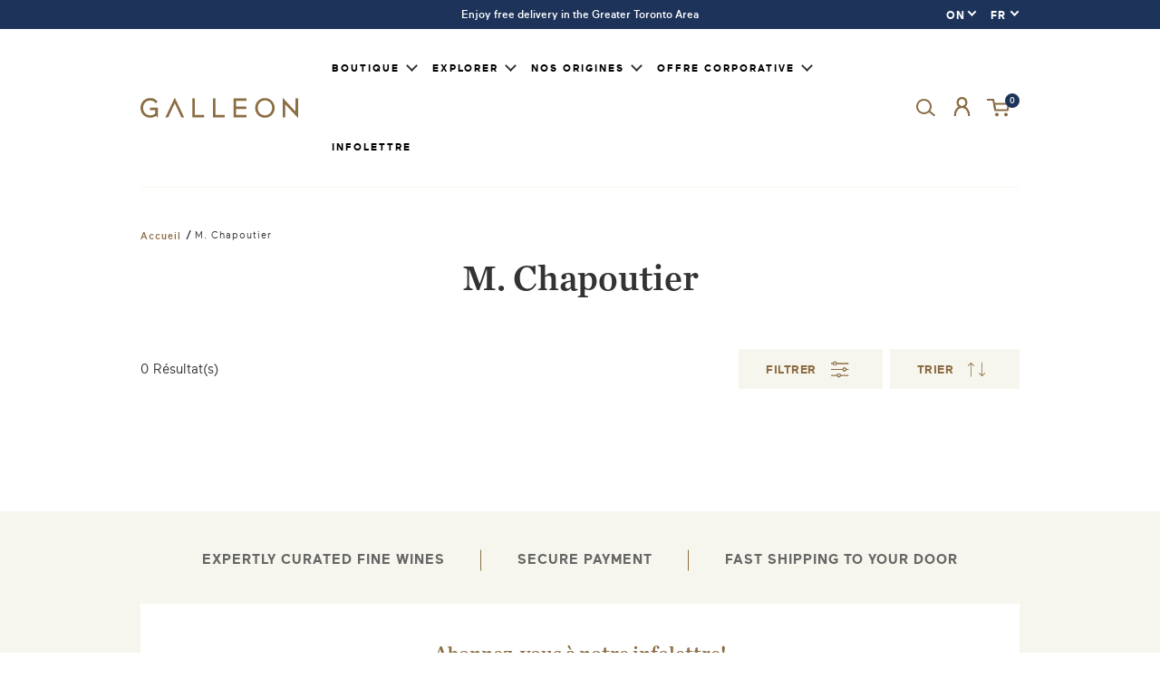

--- FILE ---
content_type: text/html; charset=utf-8
request_url: https://on.galleonwines.ca/fr/collections/m-chapoutier
body_size: 29465
content:
<!DOCTYPE html>
<html class="js-noscript" lang="fr" dir="ltr">
  <head>
    
      <!-- GEO Redirect ON > QC -->
      
      <script>
        (function(g,e,o,t,a,r,ge,tl,y,s){
        t=g.getElementsByTagName(e)[0];y=g.createElement(e);y.async=true;
        y.src='https://g990421676.co/gr?id=-MXDhKmJwiCI22axUuu5&refurl='+g.referrer+'&winurl='+encodeURIComponent(window.location);
        t.parentNode.insertBefore(y,t);
        })(document,'script');
      </script>
      
    
    <meta name="google-site-verification" content="SgS-WmhsN_MyUdm_27UnIZqyP8S_RaYS60fYT2_mJbA" /><!-- /snippets/ls-head.liquid -->
<!-- /snippets/ls-sdk.liquid -->
<script type="text/javascript">
  window.LangShopConfig = {
    "currentLanguage": "fr",
    "currentCurrency": "cad",
    "currentCountry": "CA",
    "shopifyLocales":[{"code":"en","name":"anglais","endonym_name":"English","rootUrl":"\/"},{"code":"fr","name":"français","endonym_name":"français","rootUrl":"\/fr"}    ],"shopifyCurrencies": ["CAD"],
    "originalLanguage":{"code":"en","title":"English","icon":null,"published":true},
    "targetLanguages":[{"code":"fr","title":"French","icon":null,"published":true}],
    "languagesSwitchers":[],
    "defaultCurrency":{"code":"cad","title":"Canadian Dollar","icon":null,"rate":1.3577,"formatWithCurrency":"${{amount}} CAD","formatWithoutCurrency":"${{amount}}"},
    "targetCurrencies":[],
    "currenciesSwitchers":[{"id":60198179,"title":null,"type":"dropdown","display":"all","position":"bottom-left","offset":"10px","shortTitles":false,"icons":"rounded","sprite":"flags","defaultStyles":true,"devices":{"mobile":{"visible":true,"minWidth":null,"maxWidth":{"value":480,"dimension":"px"}},"tablet":{"visible":true,"minWidth":{"value":481,"dimension":"px"},"maxWidth":{"value":1023,"dimension":"px"}},"desktop":{"visible":true,"minWidth":{"value":1024,"dimension":"px"},"maxWidth":null}},"styles":{"dropdown":{"activeContainer":{"padding":{"top":{"value":8,"dimension":"px"},"right":{"value":10,"dimension":"px"},"bottom":{"value":8,"dimension":"px"},"left":{"value":10,"dimension":"px"}},"background":"rgba(255,255,255,.95)","borderRadius":{"topLeft":{"value":0,"dimension":"px"},"topRight":{"value":0,"dimension":"px"},"bottomLeft":{"value":0,"dimension":"px"},"bottomRight":{"value":0,"dimension":"px"}},"borderTop":{"color":"rgba(224, 224, 224, 1)","style":"solid","width":{"value":1,"dimension":"px"}},"borderRight":{"color":"rgba(224, 224, 224, 1)","style":"solid","width":{"value":1,"dimension":"px"}},"borderBottom":{"color":"rgba(224, 224, 224, 1)","style":"solid","width":{"value":1,"dimension":"px"}},"borderLeft":{"color":"rgba(224, 224, 224, 1)","style":"solid","width":{"value":1,"dimension":"px"}}},"activeContainerHovered":null,"activeItem":{"fontSize":{"value":13,"dimension":"px"},"fontFamily":"Open Sans","color":"rgba(39, 46, 49, 1)"},"activeItemHovered":null,"activeItemIcon":{"offset":{"value":10,"dimension":"px"},"position":"left"},"dropdownContainer":{"animation":"sliding","background":"rgba(255,255,255,.95)","borderRadius":{"topLeft":{"value":0,"dimension":"px"},"topRight":{"value":0,"dimension":"px"},"bottomLeft":{"value":0,"dimension":"px"},"bottomRight":{"value":0,"dimension":"px"}},"borderTop":{"color":"rgba(224, 224, 224, 1)","style":"solid","width":{"value":1,"dimension":"px"}},"borderRight":{"color":"rgba(224, 224, 224, 1)","style":"solid","width":{"value":1,"dimension":"px"}},"borderBottom":{"color":"rgba(224, 224, 224, 1)","style":"solid","width":{"value":1,"dimension":"px"}},"borderLeft":{"color":"rgba(224, 224, 224, 1)","style":"solid","width":{"value":1,"dimension":"px"}},"padding":{"top":{"value":0,"dimension":"px"},"right":{"value":0,"dimension":"px"},"bottom":{"value":0,"dimension":"px"},"left":{"value":0,"dimension":"px"}}},"dropdownContainerHovered":null,"dropdownItem":{"padding":{"top":{"value":8,"dimension":"px"},"right":{"value":10,"dimension":"px"},"bottom":{"value":8,"dimension":"px"},"left":{"value":10,"dimension":"px"}},"fontSize":{"value":13,"dimension":"px"},"fontFamily":"Open Sans","color":"rgba(39, 46, 49, 1)"},"dropdownItemHovered":{"color":"rgba(27, 160, 227, 1)"},"dropdownItemIcon":{"position":"left","offset":{"value":10,"dimension":"px"}},"arrow":{"color":"rgba(39, 46, 49, 1)","position":"right","offset":{"value":20,"dimension":"px"},"size":{"value":6,"dimension":"px"}}},"inline":{"container":{"background":"rgba(255,255,255,.95)","borderRadius":{"topLeft":{"value":4,"dimension":"px"},"topRight":{"value":4,"dimension":"px"},"bottomLeft":{"value":4,"dimension":"px"},"bottomRight":{"value":4,"dimension":"px"}},"borderTop":{"color":"rgba(224, 224, 224, 1)","style":"solid","width":{"value":1,"dimension":"px"}},"borderRight":{"color":"rgba(224, 224, 224, 1)","style":"solid","width":{"value":1,"dimension":"px"}},"borderBottom":{"color":"rgba(224, 224, 224, 1)","style":"solid","width":{"value":1,"dimension":"px"}},"borderLeft":{"color":"rgba(224, 224, 224, 1)","style":"solid","width":{"value":1,"dimension":"px"}}},"containerHovered":null,"item":{"background":"transparent","padding":{"top":{"value":8,"dimension":"px"},"right":{"value":10,"dimension":"px"},"bottom":{"value":8,"dimension":"px"},"left":{"value":10,"dimension":"px"}},"fontSize":{"value":13,"dimension":"px"},"fontFamily":"Open Sans","color":"rgba(39, 46, 49, 1)"},"itemHovered":{"background":"rgba(245, 245, 245, 1)","color":"rgba(39, 46, 49, 1)"},"itemActive":{"background":"rgba(245, 245, 245, 1)","color":"rgba(27, 160, 227, 1)"},"itemIcon":{"position":"left","offset":{"value":10,"dimension":"px"}}},"ios":{"activeContainer":{"padding":{"top":{"value":0,"dimension":"px"},"right":{"value":0,"dimension":"px"},"bottom":{"value":0,"dimension":"px"},"left":{"value":0,"dimension":"px"}},"background":"rgba(255,255,255,.95)","borderRadius":{"topLeft":{"value":0,"dimension":"px"},"topRight":{"value":0,"dimension":"px"},"bottomLeft":{"value":0,"dimension":"px"},"bottomRight":{"value":0,"dimension":"px"}},"borderTop":{"color":"rgba(224, 224, 224, 1)","style":"solid","width":{"value":1,"dimension":"px"}},"borderRight":{"color":"rgba(224, 224, 224, 1)","style":"solid","width":{"value":1,"dimension":"px"}},"borderBottom":{"color":"rgba(224, 224, 224, 1)","style":"solid","width":{"value":1,"dimension":"px"}},"borderLeft":{"color":"rgba(224, 224, 224, 1)","style":"solid","width":{"value":1,"dimension":"px"}}},"activeContainerHovered":null,"activeItem":{"fontSize":{"value":13,"dimension":"px"},"fontFamily":"Open Sans","color":"rgba(39, 46, 49, 1)","padding":{"top":{"value":8,"dimension":"px"},"right":{"value":10,"dimension":"px"},"bottom":{"value":8,"dimension":"px"},"left":{"value":10,"dimension":"px"}}},"activeItemHovered":null,"activeItemIcon":{"position":"left","offset":{"value":10,"dimension":"px"}},"modalOverlay":{"background":"rgba(0, 0, 0, 0.7)"},"wheelButtonsContainer":{"background":"rgba(255, 255, 255, 1)","padding":{"top":{"value":8,"dimension":"px"},"right":{"value":10,"dimension":"px"},"bottom":{"value":8,"dimension":"px"},"left":{"value":10,"dimension":"px"}},"borderTop":{"color":"rgba(224, 224, 224, 1)","style":"solid","width":{"value":0,"dimension":"px"}},"borderRight":{"color":"rgba(224, 224, 224, 1)","style":"solid","width":{"value":0,"dimension":"px"}},"borderBottom":{"color":"rgba(224, 224, 224, 1)","style":"solid","width":{"value":1,"dimension":"px"}},"borderLeft":{"color":"rgba(224, 224, 224, 1)","style":"solid","width":{"value":0,"dimension":"px"}}},"wheelCloseButton":{"fontSize":{"value":14,"dimension":"px"},"fontFamily":"Open Sans","color":"rgba(39, 46, 49, 1)","fontWeight":"bold"},"wheelCloseButtonHover":null,"wheelSubmitButton":{"fontSize":{"value":14,"dimension":"px"},"fontFamily":"Open Sans","color":"rgba(39, 46, 49, 1)","fontWeight":"bold"},"wheelSubmitButtonHover":null,"wheelPanelContainer":{"background":"rgba(255, 255, 255, 1)"},"wheelLine":{"borderTop":{"color":"rgba(224, 224, 224, 1)","style":"solid","width":{"value":1,"dimension":"px"}},"borderRight":{"color":"rgba(224, 224, 224, 1)","style":"solid","width":{"value":0,"dimension":"px"}},"borderBottom":{"color":"rgba(224, 224, 224, 1)","style":"solid","width":{"value":1,"dimension":"px"}},"borderLeft":{"color":"rgba(224, 224, 224, 1)","style":"solid","width":{"value":0,"dimension":"px"}}},"wheelItem":{"background":"transparent","padding":{"top":{"value":8,"dimension":"px"},"right":{"value":10,"dimension":"px"},"bottom":{"value":8,"dimension":"px"},"left":{"value":10,"dimension":"px"}},"fontSize":{"value":13,"dimension":"px"},"fontFamily":"Open Sans","color":"rgba(39, 46, 49, 1)","justifyContent":"flex-start"},"wheelItemIcon":{"position":"left","offset":{"value":10,"dimension":"px"}}},"modal":{"activeContainer":{"padding":{"top":{"value":0,"dimension":"px"},"right":{"value":0,"dimension":"px"},"bottom":{"value":0,"dimension":"px"},"left":{"value":0,"dimension":"px"}},"background":"rgba(255,255,255,.95)","borderRadius":{"topLeft":{"value":0,"dimension":"px"},"topRight":{"value":0,"dimension":"px"},"bottomLeft":{"value":0,"dimension":"px"},"bottomRight":{"value":0,"dimension":"px"}},"borderTop":{"color":"rgba(224, 224, 224, 1)","style":"solid","width":{"value":1,"dimension":"px"}},"borderRight":{"color":"rgba(224, 224, 224, 1)","style":"solid","width":{"value":1,"dimension":"px"}},"borderBottom":{"color":"rgba(224, 224, 224, 1)","style":"solid","width":{"value":1,"dimension":"px"}},"borderLeft":{"color":"rgba(224, 224, 224, 1)","style":"solid","width":{"value":1,"dimension":"px"}}},"activeContainerHovered":null,"activeItem":{"fontSize":{"value":13,"dimension":"px"},"fontFamily":"Open Sans","color":"rgba(39, 46, 49, 1)","padding":{"top":{"value":8,"dimension":"px"},"right":{"value":10,"dimension":"px"},"bottom":{"value":8,"dimension":"px"},"left":{"value":10,"dimension":"px"}}},"activeItemHovered":null,"activeItemIcon":{"position":"left","offset":{"value":10,"dimension":"px"}},"modalOverlay":{"background":"rgba(0, 0, 0, 0.7)"},"modalContent":{"animation":"sliding-down","background":"rgba(255, 255, 255, 1)","maxHeight":{"value":80,"dimension":"vh"},"maxWidth":{"value":80,"dimension":"vw"},"width":{"value":320,"dimension":"px"}},"modalContentHover":null,"modalItem":{"reverseElements":true,"fontSize":{"value":11,"dimension":"px"},"fontFamily":"Open Sans","color":"rgba(102, 102, 102, 1)","textTransform":"uppercase","fontWeight":"bold","justifyContent":"space-between","letterSpacing":{"value":3,"dimension":"px"},"padding":{"top":{"value":20,"dimension":"px"},"right":{"value":26,"dimension":"px"},"bottom":{"value":20,"dimension":"px"},"left":{"value":26,"dimension":"px"}}},"modalItemIcon":{"offset":{"value":20,"dimension":"px"}},"modalItemRadio":{"size":{"value":20,"dimension":"px"},"offset":{"value":20,"dimension":"px"},"color":"rgba(193, 202, 202, 1)"},"modalItemHovered":{"background":"rgba(255, 103, 99, 0.5)","color":"rgba(254, 236, 233, 1)"},"modalItemHoveredRadio":{"size":{"value":20,"dimension":"px"},"offset":{"value":20,"dimension":"px"},"color":"rgba(254, 236, 233, 1)"},"modalActiveItem":{"fontSize":{"value":15,"dimension":"px"},"color":"rgba(254, 236, 233, 1)","background":"rgba(255, 103, 99, 1)"},"modalActiveItemRadio":{"size":{"value":24,"dimension":"px"},"offset":{"value":18,"dimension":"px"},"color":"rgba(255, 255, 255, 1)"},"modalActiveItemHovered":null,"modalActiveItemHoveredRadio":null},"select":{"container":{"background":"rgba(255,255,255, 1)","borderRadius":{"topLeft":{"value":4,"dimension":"px"},"topRight":{"value":4,"dimension":"px"},"bottomLeft":{"value":4,"dimension":"px"},"bottomRight":{"value":4,"dimension":"px"}},"borderTop":{"color":"rgba(204, 204, 204, 1)","style":"solid","width":{"value":1,"dimension":"px"}},"borderRight":{"color":"rgba(204, 204, 204, 1)","style":"solid","width":{"value":1,"dimension":"px"}},"borderBottom":{"color":"rgba(204, 204, 204, 1)","style":"solid","width":{"value":1,"dimension":"px"}},"borderLeft":{"color":"rgba(204, 204, 204, 1)","style":"solid","width":{"value":1,"dimension":"px"}}},"text":{"padding":{"top":{"value":5,"dimension":"px"},"right":{"value":8,"dimension":"px"},"bottom":{"value":5,"dimension":"px"},"left":{"value":8,"dimension":"px"}},"fontSize":{"value":13,"dimension":"px"},"fontFamily":"Open Sans","color":"rgba(39, 46, 49, 1)"}}},"disabled":false}],
    "languageDetection":"browser",
    "languagesCountries":[{"code":"en","countries":["as","ai","ag","ar","aw","au","bs","bh","bd","bb","bz","bm","bw","br","io","bn","kh","ca","ky","cx","cc","ck","cr","cy","dk","dm","eg","et","fk","fj","gm","gh","gi","gr","gl","gd","gu","gg","gy","hk","is","in","id","ie","im","il","jm","je","jo","ke","ki","kr","kw","la","lb","ls","lr","ly","my","mv","mt","mh","mu","fm","ms","na","nr","np","an","nz","ni","ng","nu","nf","mp","om","pk","pw","pa","pg","ph","pn","pr","qa","rw","sh","kn","lc","vc","ws","sc","sl","sg","sb","so","za","gs","lk","sd","sr","sz","sy","tz","th","tl","tk","to","tt","tc","tv","ug","ua","ae","gb","us","um","vn","vg","vi","zm","zw","bq","ss","sx","cw"]},{"code":"fr","countries":["be","bj","bf","bi","cm","cf","td","km","cg","cd","ci","dj","gq","fr","gf","pf","tf","ga","gp","gn","ht","va","it","lu","mg","ml","mq","mr","yt","mc","ma","nc","ne","re","bl","mf","pm","sn","ch","tg","tn","vu","wf"]}],
    "languagesBrowsers":[{"code":"en","browsers":["en"]},{"code":"fr","browsers":["fr"]}],
    "currencyDetection":"language",
    "currenciesLanguages":null,
    "currenciesCountries":null,
    "recommendationAlert":{"enabled":false,"type":"banner","styles":{"banner":{"bannerContainer":{"position":"top","spacing":10,"borderTop":{"color":"rgba(0,0,0,0.2)","style":"solid","width":{"value":0,"dimension":"px"}},"borderRight":{"color":"rgba(0,0,0,0.2)","style":"solid","width":{"value":0,"dimension":"px"}},"borderBottom":{"color":"rgba(0,0,0,0.2)","style":"solid","width":{"value":1,"dimension":"px"}},"borderLeft":{"color":"rgba(0,0,0,0.2)","style":"solid","width":{"value":0,"dimension":"px"}},"padding":{"top":{"value":23,"dimension":"px"},"right":{"value":55,"dimension":"px"},"bottom":{"value":23,"dimension":"px"},"left":{"value":55,"dimension":"px"}},"background":"rgba(255, 255, 255, 1)"},"bannerMessage":{"fontSize":{"value":16,"dimension":"px"}},"selectorContainer":{"background":"rgba(244,244,244, 1)","borderRadius":{"topLeft":{"value":2,"dimension":"px"},"topRight":{"value":2,"dimension":"px"},"bottomLeft":{"value":2,"dimension":"px"},"bottomRight":{"value":2,"dimension":"px"}},"borderTop":{"color":"rgba(204, 204, 204, 1)","style":"solid","width":{"value":0,"dimension":"px"}},"borderRight":{"color":"rgba(204, 204, 204, 1)","style":"solid","width":{"value":0,"dimension":"px"}},"borderBottom":{"color":"rgba(204, 204, 204, 1)","style":"solid","width":{"value":0,"dimension":"px"}},"borderLeft":{"color":"rgba(204, 204, 204, 1)","style":"solid","width":{"value":0,"dimension":"px"}}},"selectorContainerHovered":null,"selectorText":{"padding":{"top":{"value":8,"dimension":"px"},"right":{"value":8,"dimension":"px"},"bottom":{"value":8,"dimension":"px"},"left":{"value":8,"dimension":"px"}},"fontSize":{"value":16,"dimension":"px"},"fontFamily":"Open Sans","color":"rgba(39, 46, 49, 1)"},"selectorTextHovered":null,"changeButton":{"borderTop":{"color":"transparent","style":"solid","width":{"value":0,"dimension":"px"}},"borderRight":{"color":"transparent","style":"solid","width":{"value":0,"dimension":"px"}},"borderBottom":{"color":"transparent","style":"solid","width":{"value":0,"dimension":"px"}},"borderLeft":{"color":"transparent","style":"solid","width":{"value":0,"dimension":"px"}},"fontSize":{"value":16,"dimension":"px"},"borderRadius":{"topLeft":{"value":2,"dimension":"px"},"topRight":{"value":2,"dimension":"px"},"bottomLeft":{"value":2,"dimension":"px"},"bottomRight":{"value":2,"dimension":"px"}},"padding":{"top":{"value":8,"dimension":"px"},"right":{"value":8,"dimension":"px"},"bottom":{"value":8,"dimension":"px"},"left":{"value":8,"dimension":"px"}},"background":"rgba(0, 0, 0, 1)","color":"rgba(255, 255, 255, 1)"},"changeButtonHovered":null,"closeButton":{"fontSize":{"value":16,"dimension":"px"},"color":"rgba(0, 0, 0, 1)"},"closeButtonHovered":null},"popup":{"popupContainer":{"maxWidth":{"value":30,"dimension":"rem"},"position":"bottom-left","spacing":10,"offset":{"value":1,"dimension":"em"},"borderTop":{"color":"rgba(0,0,0,0.2)","style":"solid","width":{"value":0,"dimension":"px"}},"borderRight":{"color":"rgba(0,0,0,0.2)","style":"solid","width":{"value":0,"dimension":"px"}},"borderBottom":{"color":"rgba(0,0,0,0.2)","style":"solid","width":{"value":1,"dimension":"px"}},"borderLeft":{"color":"rgba(0,0,0,0.2)","style":"solid","width":{"value":0,"dimension":"px"}},"borderRadius":{"topLeft":{"value":0,"dimension":"px"},"topRight":{"value":0,"dimension":"px"},"bottomLeft":{"value":0,"dimension":"px"},"bottomRight":{"value":0,"dimension":"px"}},"padding":{"top":{"value":15,"dimension":"px"},"right":{"value":20,"dimension":"px"},"bottom":{"value":15,"dimension":"px"},"left":{"value":20,"dimension":"px"}},"background":"rgba(255, 255, 255, 1)"},"popupMessage":{"fontSize":{"value":16,"dimension":"px"}},"selectorContainer":{"background":"rgba(244,244,244, 1)","borderRadius":{"topLeft":{"value":2,"dimension":"px"},"topRight":{"value":2,"dimension":"px"},"bottomLeft":{"value":2,"dimension":"px"},"bottomRight":{"value":2,"dimension":"px"}},"borderTop":{"color":"rgba(204, 204, 204, 1)","style":"solid","width":{"value":0,"dimension":"px"}},"borderRight":{"color":"rgba(204, 204, 204, 1)","style":"solid","width":{"value":0,"dimension":"px"}},"borderBottom":{"color":"rgba(204, 204, 204, 1)","style":"solid","width":{"value":0,"dimension":"px"}},"borderLeft":{"color":"rgba(204, 204, 204, 1)","style":"solid","width":{"value":0,"dimension":"px"}}},"selectorContainerHovered":null,"selectorText":{"padding":{"top":{"value":8,"dimension":"px"},"right":{"value":8,"dimension":"px"},"bottom":{"value":8,"dimension":"px"},"left":{"value":8,"dimension":"px"}},"fontSize":{"value":16,"dimension":"px"},"fontFamily":"Open Sans","color":"rgba(39, 46, 49, 1)"},"selectorTextHovered":null,"changeButton":{"borderTop":{"color":"transparent","style":"solid","width":{"value":0,"dimension":"px"}},"borderRight":{"color":"transparent","style":"solid","width":{"value":0,"dimension":"px"}},"borderBottom":{"color":"transparent","style":"solid","width":{"value":0,"dimension":"px"}},"borderLeft":{"color":"transparent","style":"solid","width":{"value":0,"dimension":"px"}},"fontSize":{"value":16,"dimension":"px"},"borderRadius":{"topLeft":{"value":2,"dimension":"px"},"topRight":{"value":2,"dimension":"px"},"bottomLeft":{"value":2,"dimension":"px"},"bottomRight":{"value":2,"dimension":"px"}},"padding":{"top":{"value":8,"dimension":"px"},"right":{"value":8,"dimension":"px"},"bottom":{"value":8,"dimension":"px"},"left":{"value":8,"dimension":"px"}},"background":"rgba(0, 0, 0, 1)","color":"rgba(255, 255, 255, 1)"},"changeButtonHovered":null,"closeButton":{"fontSize":{"value":16,"dimension":"px"},"color":"rgba(0, 0, 0, 1)"},"closeButtonHovered":null}}},
    "currencyInQueryParam":true,
    "allowAutomaticRedirects":true,
    "storeMoneyFormat": "${{amount}}",
    "storeMoneyWithCurrencyFormat": "${{amount}} CAD",
    "themeDynamics":[],
    "dynamicThemeDomObserverInterval":0,
    "abilities":[{"id":1,"name":"use-analytics","expiresAt":null},{"id":2,"name":"use-agency-translation","expiresAt":null},{"id":3,"name":"use-free-translation","expiresAt":null},{"id":4,"name":"use-pro-translation","expiresAt":null},{"id":5,"name":"use-export-import","expiresAt":null},{"id":6,"name":"use-suggestions","expiresAt":null},{"id":7,"name":"use-revisions","expiresAt":null},{"id":8,"name":"use-mappings","expiresAt":null},{"id":9,"name":"use-dynamic-replacements","expiresAt":null},{"id":10,"name":"use-localized-theme","expiresAt":null},{"id":11,"name":"use-third-party-apps","expiresAt":null},{"id":12,"name":"use-translate-new-resources","expiresAt":null},{"id":13,"name":"use-selectors-customization","expiresAt":null},{"id":14,"name":"disable-branding","expiresAt":null},{"id":17,"name":"use-glossary","expiresAt":null}],
    "isAdmin":false,
    "isPreview":false,
    "i18n":{"en": {
            "recommendation_alert": {
                "currency_language_suggestion": null,
                "language_suggestion": null,
                "currency_suggestion": null,
                "change": null
            },
            "switchers": {
                "ios_switcher": {
                    "done": null,
                    "close": null
                }
            },
            "languages": {"en": null
,"fr": null

            },
            "currencies": {"cad": null}
        },"fr": {
            "recommendation_alert": {
                "currency_language_suggestion": null,
                "language_suggestion": null,
                "currency_suggestion": null,
                "change": null
            },
            "switchers": {
                "ios_switcher": {
                    "done": null,
                    "close": null
                }
            },
            "languages": {"fr": null

            },
            "currencies": {"cad": null}
        }}};
</script>
<script src="//on.galleonwines.ca/cdn/shop/t/152/assets/ls-sdk.js?v=87193233969425947851669674241&proxy_prefix=/apps/langshop" defer></script><meta http-equiv="X-UA-Compatible" content="IE=edge,chrome=1">
    <meta name="viewport" content="width=device-width,initial-scale=1">
    <meta name="theme-color" content="#ff0000">
    <link rel="shortcut icon" href="//on.galleonwines.ca/cdn/shop/files/favicon_32x32.png?v=1613600424" type="image/png">
    <title>M. Chapoutier
&ndash; GALLEON - Ontario</title>



<link rel="canonical" href="https://on.galleonwines.ca/fr/collections/m-chapoutier">

    <meta property="og:site_name" content="GALLEON - Ontario">
<meta property="og:url" content="https://on.galleonwines.ca/fr/collections/m-chapoutier">
<meta property="og:title" content="M. Chapoutier">
<meta property="og:type" content="product.group">
<meta property="og:description" content="GALLEON est une boutique en ligne canadienne spécialisée dans l'importation et la distribution de vins fins. Notre mission est de promouvoir avec passion les meilleurs vins du monde."><meta property="og:image" content="http://on.galleonwines.ca/cdn/shop/files/GALLEON-social-sharing_5b3bd7a8-ca85-47bd-a921-cbe3dd20fa77.jpg?v=1613608925">
    <meta property="og:image:secure_url" content="https://on.galleonwines.ca/cdn/shop/files/GALLEON-social-sharing_5b3bd7a8-ca85-47bd-a921-cbe3dd20fa77.jpg?v=1613608925">
    <meta property="og:image:width" content="1200">
    <meta property="og:image:height" content="628">
    <meta property="og:image:alt" content="">

<meta name="twitter:site" content="@galleonwines">
<meta name="twitter:card" content="summary_large_image">
<meta name="twitter:title" content="M. Chapoutier">
<meta name="twitter:description" content="GALLEON est une boutique en ligne canadienne spécialisée dans l'importation et la distribution de vins fins. Notre mission est de promouvoir avec passion les meilleurs vins du monde.">

    <!-- Google Tag Manager -->
    <script>(function(w,d,s,l,i){w[l]=w[l]||[];w[l].push({'gtm.start':
    new Date().getTime(),event:'gtm.js'});var f=d.getElementsByTagName(s)[0],
    j=d.createElement(s),dl=l!='dataLayer'?'&l='+l:'';j.async=true;j.src=
    'https://www.googletagmanager.com/gtm.js?id='+i+dl;f.parentNode.insertBefore(j,f);
    })(window,document,'script','dataLayer','GTM-T9WSBN9');</script>
    <!-- End Google Tag Manager -->
    <link rel="stylesheet" href="//on.galleonwines.ca/cdn/shop/t/152/assets/css_vendors.css?v=154035198844755595811669674241">
    <link rel="stylesheet" href="//on.galleonwines.ca/cdn/shop/t/152/assets/scss_theme.scss.css?v=61915994431277565551669674433">
    <script>document.documentElement.classList.remove('js-noscript');</script>
    <script>
(function(theme) {
  // 1. Shop
  theme.shop = {
    address: {"first_name":null,"address1":"1660 Tech Avenue","phone":"416 368 3344","city":"Mississauga","zip":"L4W 5S7","province":"Ontario","country":"Canada","last_name":null,"address2":"#2A","company":"Philippe Dandurand Wines LTD.","latitude":43.6401605,"longitude":-79.6174863,"name":"","country_code":"CA","province_code":"ON"},
    currency: "CAD",
    domain: "on.galleonwines.ca",
    permanent_domain: "galleon-wines.myshopify.com",
    locale: "fr",
    prismicLocale: "fr-ca",
    name: "GALLEON - Ontario",
    url: "https:\/\/on.galleonwines.ca"
  };

  // 2. Template
  theme.template = {
    name: "collection",
    suffix: null
  };

  // 3. Locales
  theme.locales = {};
  theme.locales = {
    product: {
      quantity_limit: "Tous les articles disponibles dans le panier.",
    }
  };

  theme.routes = {
    root_url: "\/fr"
  };

  // 4. Cart Object
  theme.cart = {"note":null,"attributes":{},"original_total_price":0,"total_price":0,"total_discount":0,"total_weight":0.0,"item_count":0,"items":[],"requires_shipping":false,"currency":"CAD","items_subtotal_price":0,"cart_level_discount_applications":[],"checkout_charge_amount":0};

  // 5. Customer
  theme.customer =null;

  // 6. Current Object
  theme.product = null;
  

  
    theme.collection = {"id":187381678219,"handle":"m-chapoutier","title":"M. Chapoutier","updated_at":"2025-12-22T12:12:55-05:00","body_html":"","published_at":"2020-06-15T15:36:22-04:00","sort_order":"best-selling","template_suffix":"","disjunctive":false,"rules":[{"column":"tag","relation":"equals","condition":"M. Chapoutier"}],"published_scope":"web"};
    theme.collection.default_sort_order = "best-selling";
    
  
  

  
    theme.collection.default_sort_order = "best-selling";
    
      theme.collection_products = [];
      
    
  

  theme.collection_products === '' ? theme.collection_products = [] : '';

  theme.page = null;

  theme.deposit_product = {"id":4643825483915,"title":"Dépôt","handle":"deposit","description":"","published_at":"2020-07-28T07:33:28-04:00","created_at":"2020-03-12T15:25:37-04:00","vendor":"GALLEON","type":"Deposit","tags":["750ml","deposit"],"price":10,"price_min":10,"price_max":20,"available":true,"price_varies":true,"compare_at_price":null,"compare_at_price_min":0,"compare_at_price_max":0,"compare_at_price_varies":false,"variants":[{"id":32787467370635,"title":"350ML","option1":"350ML","option2":null,"option3":null,"sku":"BD","requires_shipping":true,"taxable":false,"featured_image":{"id":16519907606667,"product_id":4643825483915,"position":1,"created_at":"2020-10-15T18:03:39-04:00","updated_at":"2020-10-15T18:03:39-04:00","alt":null,"width":1000,"height":1500,"src":"\/\/on.galleonwines.ca\/cdn\/shop\/products\/deposit-galleon.png?v=1602799419","variant_ids":[32787467370635,33607169835147]},"available":true,"name":"Dépôt - 350ML","public_title":"350ML","options":["350ML"],"price":10,"weight":0,"compare_at_price":null,"inventory_management":null,"barcode":"","featured_media":{"alt":null,"id":8692910391435,"position":1,"preview_image":{"aspect_ratio":0.667,"height":1500,"width":1000,"src":"\/\/on.galleonwines.ca\/cdn\/shop\/products\/deposit-galleon.png?v=1602799419"}},"requires_selling_plan":false,"selling_plan_allocations":[],"quantity_rule":{"min":1,"max":null,"increment":1}},{"id":33607169835147,"title":"350ML_PLUS","option1":"350ML_PLUS","option2":null,"option3":null,"sku":"BD","requires_shipping":true,"taxable":false,"featured_image":{"id":16519907606667,"product_id":4643825483915,"position":1,"created_at":"2020-10-15T18:03:39-04:00","updated_at":"2020-10-15T18:03:39-04:00","alt":null,"width":1000,"height":1500,"src":"\/\/on.galleonwines.ca\/cdn\/shop\/products\/deposit-galleon.png?v=1602799419","variant_ids":[32787467370635,33607169835147]},"available":true,"name":"Dépôt - 350ML_PLUS","public_title":"350ML_PLUS","options":["350ML_PLUS"],"price":20,"weight":0,"compare_at_price":null,"inventory_management":null,"barcode":"","featured_media":{"alt":null,"id":8692910391435,"position":1,"preview_image":{"aspect_ratio":0.667,"height":1500,"width":1000,"src":"\/\/on.galleonwines.ca\/cdn\/shop\/products\/deposit-galleon.png?v=1602799419"}},"requires_selling_plan":false,"selling_plan_allocations":[],"quantity_rule":{"min":1,"max":null,"increment":1}}],"images":["\/\/on.galleonwines.ca\/cdn\/shop\/products\/deposit-galleon.png?v=1602799419"],"featured_image":"\/\/on.galleonwines.ca\/cdn\/shop\/products\/deposit-galleon.png?v=1602799419","options":["Titre"],"media":[{"alt":null,"id":8692910391435,"position":1,"preview_image":{"aspect_ratio":0.667,"height":1500,"width":1000,"src":"\/\/on.galleonwines.ca\/cdn\/shop\/products\/deposit-galleon.png?v=1602799419"},"aspect_ratio":0.667,"height":1500,"media_type":"image","src":"\/\/on.galleonwines.ca\/cdn\/shop\/products\/deposit-galleon.png?v=1602799419","width":1000}],"requires_selling_plan":false,"selling_plan_groups":[],"content":""};


  // 7. Theme Settings
  theme.settings = {"bottle_deposit_product_handle":"deposit","theme_color":"#ff0000","logo":"\/\/on.galleonwines.ca\/cdn\/shop\/files\/GALLEON-social-sharing_5b3bd7a8-ca85-47bd-a921-cbe3dd20fa77.jpg?v=1613608925","favicon":"\/\/on.galleonwines.ca\/cdn\/shop\/files\/favicon.png?v=1613600424","share_image":"\/\/on.galleonwines.ca\/cdn\/shop\/files\/GALLEON-social-sharing_5b3bd7a8-ca85-47bd-a921-cbe3dd20fa77.jpg?v=1613608925","share_facebook":true,"share_twitter":true,"share_pinterest":true,"social_twitter_link":"https:\/\/twitter.com\/galleonwines","social_facebook_link":"https:\/\/www.facebook.com\/vinsgalleonwines\/","social_pinterest_link":"","social_instagram_link":"https:\/\/www.instagram.com\/galleonwines\/","social_tumblr_link":"","social_snapchat_link":"","social_linkedin_link":"https:\/\/www.linkedin.com\/company\/galleon-wines","social_youtube_link":"https:\/\/www.youtube.com\/channel\/UCtrwwUZGU-ogu03hfgBkoMw","social_vimeo_link":"","product_tile_image_max":800,"article_tile_image_max":800,"collection_tile_image_max":800,"line_item_image_max":400,"responsive_sizes":"360,540,720,900,1080,1440,2160,3240","products_page_size":12,"search_placeholder":"\/\/on.galleonwines.ca\/cdn\/shop\/files\/26594-200.png?v=1613599388","top_banner_text":"Enjoy free delivery in the Greater Toronto Area","footer_menu_one_title":"Customer Service","footer_menu_one":"customer-service","footer_menu_two_title":"About Us","footer_menu_two":"about-us","contact_title_section":"Get in touch","contact_phone":"(416) 368-3344","contact_email":"info@galleonwines.ca","contact_infos":"Corporate Services","contact_infos_link":null,"reassurance_1":"Expertly Curated Fine Wines","reassurance_2":"Secure Payment","reassurance_3":"Fast Shipping To Your Door","saq_list":"","copyright_text":"| You must be over 19 years old to shop on this website.","copyright_cards_1":"\/\/on.galleonwines.ca\/cdn\/shop\/files\/visa.png?v=1613591958","copyright_cards_2":"\/\/on.galleonwines.ca\/cdn\/shop\/files\/master-card.png?v=1613591958","copyright_cards_3":"\/\/on.galleonwines.ca\/cdn\/shop\/files\/mobile-receipt-amex.png?v=1613207493","copyright_menu":"footer","breadcrumb_link_mobile":null,"show_terms_and_conditions":true,"terms_and_conditions_qc":"\u003cp\u003e\u003ca title=\"Terms of Use\" href=\"\/fr\/pages\/terms-of-use\" target=\"_blank\"\u003eTerms and Conditions\u003c\/a\u003e\u003c\/p\u003e","terms_and_conditions_on":"\u003cp\u003eI confirm that I am above 18 years old.*\u003c\/p\u003e","checkout_header_image":null,"checkout_logo_image":"\/\/on.galleonwines.ca\/cdn\/shop\/files\/GALLEON_BRUN-checkout.png?v=1613608925","checkout_logo_position":"left","checkout_logo_size":"large","checkout_body_background_image":null,"checkout_body_background_color":"#fff","checkout_input_background_color_mode":"white","checkout_sidebar_background_image":null,"checkout_sidebar_background_color":"#f7f6ee","checkout_heading_font":"-apple-system, BlinkMacSystemFont, 'Segoe UI', Roboto, Helvetica, Arial, sans-serif, 'Apple Color Emoji', 'Segoe UI Emoji', 'Segoe UI Symbol'","checkout_body_font":"-apple-system, BlinkMacSystemFont, 'Segoe UI', Roboto, Helvetica, Arial, sans-serif, 'Apple Color Emoji', 'Segoe UI Emoji', 'Segoe UI Symbol'","checkout_accent_color":"#8b6d44","checkout_button_color":"#1d345a","checkout_error_color":"#c30c22","results_page_size":12,"articles_page_size":12,"comments_page_size":12,"addresses_page_size":12,"orders_page_size":12,"customer_layout":"customer_area"};
  
  theme.settings.month_abbr = "Jan.,Feb.,Mar.,Apr.,May,June,July,Aug.,Sept.,Oct.,Nov.,Dec.".split(',');
  theme.settings.month_full = "January,February,March,April,May,June,July,August,September,October,November,December".split(',');
  theme.settings.post_sort_title = "Filtré";
  theme.settings.sorting = {};
  theme.settings.sorting.a_z = "Alphabétique: A - Z";
  theme.settings.sorting.z_a = "Alphabétique: Z - A";
  theme.settings.badges = {};
  theme.settings.badges.preorder = "Pré-commande";
  theme.settings.badges.sale = "vente";
  theme.settings.badges.organic = "non disponible";
  theme.settings.badges.new = "nouveauté";
  theme.settings.badges.outofstock = "Rupture de stock"; 
  theme.settings.faq = {};
  theme.settings.faq.search_label = "Rechercher";
  theme.settings.faq.filter_label = "toutes catégories";
  theme.settings.show_terms_and_conditions = true;
  
  window.theme = theme;
})(window.theme || {});
</script>
    <script type="text/javascript">(function e(){var e=document.createElement("script");e.type="text/javascript",e.async=true,e.src="//staticw2.yotpo.com/5qBkSYZjU0q3zQvDjxZfuxqO2aTsgRyogCPT0CKv/widget.js";var t=document.getElementsByTagName("script")[0];t.parentNode.insertBefore(e,t)})();</script>
    <script src="//on.galleonwines.ca/cdn/shop/t/152/assets/js_vendors.js?v=132629484897982422221669674241" defer></script>
    <script src="//on.galleonwines.ca/cdn/shop/t/152/assets/js_theme.js?v=32282762178181290991669674434" defer></script>
    <script>window.performance && window.performance.mark && window.performance.mark('shopify.content_for_header.start');</script><meta id="shopify-digital-wallet" name="shopify-digital-wallet" content="/32219267211/digital_wallets/dialog">
<meta name="shopify-checkout-api-token" content="e224f54d3c60ead98bcb94916682f5b2">
<link rel="alternate" type="application/atom+xml" title="Feed" href="/fr/collections/m-chapoutier.atom" />
<link rel="alternate" hreflang="x-default" href="https://on.galleonwines.ca/collections/m-chapoutier">
<link rel="alternate" hreflang="en-CA" href="https://on.galleonwines.ca/collections/m-chapoutier">
<link rel="alternate" hreflang="fr-CA" href="https://on.galleonwines.ca/fr/collections/m-chapoutier">
<link rel="alternate" type="application/json+oembed" href="https://on.galleonwines.ca/fr/collections/m-chapoutier.oembed">
<script async="async" src="/checkouts/internal/preloads.js?locale=fr-CA"></script>
<link rel="preconnect" href="https://shop.app" crossorigin="anonymous">
<script async="async" src="https://shop.app/checkouts/internal/preloads.js?locale=fr-CA&shop_id=32219267211" crossorigin="anonymous"></script>
<script id="apple-pay-shop-capabilities" type="application/json">{"shopId":32219267211,"countryCode":"CA","currencyCode":"CAD","merchantCapabilities":["supports3DS"],"merchantId":"gid:\/\/shopify\/Shop\/32219267211","merchantName":"GALLEON - Ontario","requiredBillingContactFields":["postalAddress","email"],"requiredShippingContactFields":["postalAddress","email"],"shippingType":"shipping","supportedNetworks":["visa","masterCard","amex","discover","interac","jcb"],"total":{"type":"pending","label":"GALLEON - Ontario","amount":"1.00"},"shopifyPaymentsEnabled":true,"supportsSubscriptions":true}</script>
<script id="shopify-features" type="application/json">{"accessToken":"e224f54d3c60ead98bcb94916682f5b2","betas":["rich-media-storefront-analytics"],"domain":"on.galleonwines.ca","predictiveSearch":true,"shopId":32219267211,"locale":"fr"}</script>
<script>var Shopify = Shopify || {};
Shopify.shop = "galleon-wines.myshopify.com";
Shopify.locale = "fr";
Shopify.currency = {"active":"CAD","rate":"1.0"};
Shopify.country = "CA";
Shopify.theme = {"name":"LangShop | Galleon Wines v1.5.5 ON","id":128424902795,"schema_name":"LangShop Theme","schema_version":"2.5.2","theme_store_id":null,"role":"main"};
Shopify.theme.handle = "null";
Shopify.theme.style = {"id":null,"handle":null};
Shopify.cdnHost = "on.galleonwines.ca/cdn";
Shopify.routes = Shopify.routes || {};
Shopify.routes.root = "/fr/";</script>
<script type="module">!function(o){(o.Shopify=o.Shopify||{}).modules=!0}(window);</script>
<script>!function(o){function n(){var o=[];function n(){o.push(Array.prototype.slice.apply(arguments))}return n.q=o,n}var t=o.Shopify=o.Shopify||{};t.loadFeatures=n(),t.autoloadFeatures=n()}(window);</script>
<script>
  window.ShopifyPay = window.ShopifyPay || {};
  window.ShopifyPay.apiHost = "shop.app\/pay";
  window.ShopifyPay.redirectState = null;
</script>
<script id="shop-js-analytics" type="application/json">{"pageType":"collection"}</script>
<script defer="defer" async type="module" src="//on.galleonwines.ca/cdn/shopifycloud/shop-js/modules/v2/client.init-shop-cart-sync_Lpn8ZOi5.fr.esm.js"></script>
<script defer="defer" async type="module" src="//on.galleonwines.ca/cdn/shopifycloud/shop-js/modules/v2/chunk.common_X4Hu3kma.esm.js"></script>
<script defer="defer" async type="module" src="//on.galleonwines.ca/cdn/shopifycloud/shop-js/modules/v2/chunk.modal_BV0V5IrV.esm.js"></script>
<script type="module">
  await import("//on.galleonwines.ca/cdn/shopifycloud/shop-js/modules/v2/client.init-shop-cart-sync_Lpn8ZOi5.fr.esm.js");
await import("//on.galleonwines.ca/cdn/shopifycloud/shop-js/modules/v2/chunk.common_X4Hu3kma.esm.js");
await import("//on.galleonwines.ca/cdn/shopifycloud/shop-js/modules/v2/chunk.modal_BV0V5IrV.esm.js");

  window.Shopify.SignInWithShop?.initShopCartSync?.({"fedCMEnabled":true,"windoidEnabled":true});

</script>
<script>
  window.Shopify = window.Shopify || {};
  if (!window.Shopify.featureAssets) window.Shopify.featureAssets = {};
  window.Shopify.featureAssets['shop-js'] = {"shop-cart-sync":["modules/v2/client.shop-cart-sync_hBo3gat_.fr.esm.js","modules/v2/chunk.common_X4Hu3kma.esm.js","modules/v2/chunk.modal_BV0V5IrV.esm.js"],"init-fed-cm":["modules/v2/client.init-fed-cm_BoVeauXL.fr.esm.js","modules/v2/chunk.common_X4Hu3kma.esm.js","modules/v2/chunk.modal_BV0V5IrV.esm.js"],"init-shop-email-lookup-coordinator":["modules/v2/client.init-shop-email-lookup-coordinator_CX4-Y-CZ.fr.esm.js","modules/v2/chunk.common_X4Hu3kma.esm.js","modules/v2/chunk.modal_BV0V5IrV.esm.js"],"init-windoid":["modules/v2/client.init-windoid_iuUmw7cp.fr.esm.js","modules/v2/chunk.common_X4Hu3kma.esm.js","modules/v2/chunk.modal_BV0V5IrV.esm.js"],"shop-button":["modules/v2/client.shop-button_DumFxEIo.fr.esm.js","modules/v2/chunk.common_X4Hu3kma.esm.js","modules/v2/chunk.modal_BV0V5IrV.esm.js"],"shop-cash-offers":["modules/v2/client.shop-cash-offers_BPdnZcGX.fr.esm.js","modules/v2/chunk.common_X4Hu3kma.esm.js","modules/v2/chunk.modal_BV0V5IrV.esm.js"],"shop-toast-manager":["modules/v2/client.shop-toast-manager_sjv6XvZD.fr.esm.js","modules/v2/chunk.common_X4Hu3kma.esm.js","modules/v2/chunk.modal_BV0V5IrV.esm.js"],"init-shop-cart-sync":["modules/v2/client.init-shop-cart-sync_Lpn8ZOi5.fr.esm.js","modules/v2/chunk.common_X4Hu3kma.esm.js","modules/v2/chunk.modal_BV0V5IrV.esm.js"],"init-customer-accounts-sign-up":["modules/v2/client.init-customer-accounts-sign-up_DQVKlaja.fr.esm.js","modules/v2/client.shop-login-button_DkHUpD44.fr.esm.js","modules/v2/chunk.common_X4Hu3kma.esm.js","modules/v2/chunk.modal_BV0V5IrV.esm.js"],"pay-button":["modules/v2/client.pay-button_DN6Ek-nh.fr.esm.js","modules/v2/chunk.common_X4Hu3kma.esm.js","modules/v2/chunk.modal_BV0V5IrV.esm.js"],"init-customer-accounts":["modules/v2/client.init-customer-accounts_BQOJrVdv.fr.esm.js","modules/v2/client.shop-login-button_DkHUpD44.fr.esm.js","modules/v2/chunk.common_X4Hu3kma.esm.js","modules/v2/chunk.modal_BV0V5IrV.esm.js"],"avatar":["modules/v2/client.avatar_BTnouDA3.fr.esm.js"],"init-shop-for-new-customer-accounts":["modules/v2/client.init-shop-for-new-customer-accounts_DW7xpOCZ.fr.esm.js","modules/v2/client.shop-login-button_DkHUpD44.fr.esm.js","modules/v2/chunk.common_X4Hu3kma.esm.js","modules/v2/chunk.modal_BV0V5IrV.esm.js"],"shop-follow-button":["modules/v2/client.shop-follow-button_CXr7UFuQ.fr.esm.js","modules/v2/chunk.common_X4Hu3kma.esm.js","modules/v2/chunk.modal_BV0V5IrV.esm.js"],"checkout-modal":["modules/v2/client.checkout-modal_CXg0VCPn.fr.esm.js","modules/v2/chunk.common_X4Hu3kma.esm.js","modules/v2/chunk.modal_BV0V5IrV.esm.js"],"shop-login-button":["modules/v2/client.shop-login-button_DkHUpD44.fr.esm.js","modules/v2/chunk.common_X4Hu3kma.esm.js","modules/v2/chunk.modal_BV0V5IrV.esm.js"],"lead-capture":["modules/v2/client.lead-capture_C9SxlK5K.fr.esm.js","modules/v2/chunk.common_X4Hu3kma.esm.js","modules/v2/chunk.modal_BV0V5IrV.esm.js"],"shop-login":["modules/v2/client.shop-login_DQBEMTrD.fr.esm.js","modules/v2/chunk.common_X4Hu3kma.esm.js","modules/v2/chunk.modal_BV0V5IrV.esm.js"],"payment-terms":["modules/v2/client.payment-terms_CokxZuo0.fr.esm.js","modules/v2/chunk.common_X4Hu3kma.esm.js","modules/v2/chunk.modal_BV0V5IrV.esm.js"]};
</script>
<script>(function() {
  var isLoaded = false;
  function asyncLoad() {
    if (isLoaded) return;
    isLoaded = true;
    var urls = ["https:\/\/static.klaviyo.com\/onsite\/js\/klaviyo.js?company_id=P6e8Dd\u0026shop=galleon-wines.myshopify.com","https:\/\/static.klaviyo.com\/onsite\/js\/klaviyo.js?company_id=P6e8Dd\u0026shop=galleon-wines.myshopify.com","https:\/\/static.klaviyo.com\/onsite\/js\/klaviyo.js?company_id=P6e8Dd\u0026shop=galleon-wines.myshopify.com","https:\/\/static.klaviyo.com\/onsite\/js\/klaviyo.js?company_id=P6e8Dd\u0026shop=galleon-wines.myshopify.com","https:\/\/instafeed.nfcube.com\/cdn\/84521952463a4672b73edcae2ba508f1.js?shop=galleon-wines.myshopify.com","https:\/\/cdn.langshop.app\/buckets\/app\/libs\/storefront\/sdk.js?proxy_prefix=\/apps\/langshop\u0026source=sct\u0026shop=galleon-wines.myshopify.com","https:\/\/script.pop-convert.com\/new-micro\/production.pc.min.js?unique_id=galleon-wines.myshopify.com\u0026shop=galleon-wines.myshopify.com","https:\/\/cdn.s3.pop-convert.com\/pcjs.production.min.js?unique_id=galleon-wines.myshopify.com\u0026shop=galleon-wines.myshopify.com","\/\/backinstock.useamp.com\/widget\/20497_1767154760.js?category=bis\u0026v=6\u0026shop=galleon-wines.myshopify.com"];
    for (var i = 0; i < urls.length; i++) {
      var s = document.createElement('script');
      s.type = 'text/javascript';
      s.async = true;
      s.src = urls[i];
      var x = document.getElementsByTagName('script')[0];
      x.parentNode.insertBefore(s, x);
    }
  };
  if(window.attachEvent) {
    window.attachEvent('onload', asyncLoad);
  } else {
    window.addEventListener('load', asyncLoad, false);
  }
})();</script>
<script id="__st">var __st={"a":32219267211,"offset":-18000,"reqid":"dab4aea8-eeea-47df-b918-9763479fbdeb-1769810585","pageurl":"on.galleonwines.ca\/fr\/collections\/m-chapoutier","u":"88ff6ff65551","p":"collection","rtyp":"collection","rid":187381678219};</script>
<script>window.ShopifyPaypalV4VisibilityTracking = true;</script>
<script id="captcha-bootstrap">!function(){'use strict';const t='contact',e='account',n='new_comment',o=[[t,t],['blogs',n],['comments',n],[t,'customer']],c=[[e,'customer_login'],[e,'guest_login'],[e,'recover_customer_password'],[e,'create_customer']],r=t=>t.map((([t,e])=>`form[action*='/${t}']:not([data-nocaptcha='true']) input[name='form_type'][value='${e}']`)).join(','),a=t=>()=>t?[...document.querySelectorAll(t)].map((t=>t.form)):[];function s(){const t=[...o],e=r(t);return a(e)}const i='password',u='form_key',d=['recaptcha-v3-token','g-recaptcha-response','h-captcha-response',i],f=()=>{try{return window.sessionStorage}catch{return}},m='__shopify_v',_=t=>t.elements[u];function p(t,e,n=!1){try{const o=window.sessionStorage,c=JSON.parse(o.getItem(e)),{data:r}=function(t){const{data:e,action:n}=t;return t[m]||n?{data:e,action:n}:{data:t,action:n}}(c);for(const[e,n]of Object.entries(r))t.elements[e]&&(t.elements[e].value=n);n&&o.removeItem(e)}catch(o){console.error('form repopulation failed',{error:o})}}const l='form_type',E='cptcha';function T(t){t.dataset[E]=!0}const w=window,h=w.document,L='Shopify',v='ce_forms',y='captcha';let A=!1;((t,e)=>{const n=(g='f06e6c50-85a8-45c8-87d0-21a2b65856fe',I='https://cdn.shopify.com/shopifycloud/storefront-forms-hcaptcha/ce_storefront_forms_captcha_hcaptcha.v1.5.2.iife.js',D={infoText:'Protégé par hCaptcha',privacyText:'Confidentialité',termsText:'Conditions'},(t,e,n)=>{const o=w[L][v],c=o.bindForm;if(c)return c(t,g,e,D).then(n);var r;o.q.push([[t,g,e,D],n]),r=I,A||(h.body.append(Object.assign(h.createElement('script'),{id:'captcha-provider',async:!0,src:r})),A=!0)});var g,I,D;w[L]=w[L]||{},w[L][v]=w[L][v]||{},w[L][v].q=[],w[L][y]=w[L][y]||{},w[L][y].protect=function(t,e){n(t,void 0,e),T(t)},Object.freeze(w[L][y]),function(t,e,n,w,h,L){const[v,y,A,g]=function(t,e,n){const i=e?o:[],u=t?c:[],d=[...i,...u],f=r(d),m=r(i),_=r(d.filter((([t,e])=>n.includes(e))));return[a(f),a(m),a(_),s()]}(w,h,L),I=t=>{const e=t.target;return e instanceof HTMLFormElement?e:e&&e.form},D=t=>v().includes(t);t.addEventListener('submit',(t=>{const e=I(t);if(!e)return;const n=D(e)&&!e.dataset.hcaptchaBound&&!e.dataset.recaptchaBound,o=_(e),c=g().includes(e)&&(!o||!o.value);(n||c)&&t.preventDefault(),c&&!n&&(function(t){try{if(!f())return;!function(t){const e=f();if(!e)return;const n=_(t);if(!n)return;const o=n.value;o&&e.removeItem(o)}(t);const e=Array.from(Array(32),(()=>Math.random().toString(36)[2])).join('');!function(t,e){_(t)||t.append(Object.assign(document.createElement('input'),{type:'hidden',name:u})),t.elements[u].value=e}(t,e),function(t,e){const n=f();if(!n)return;const o=[...t.querySelectorAll(`input[type='${i}']`)].map((({name:t})=>t)),c=[...d,...o],r={};for(const[a,s]of new FormData(t).entries())c.includes(a)||(r[a]=s);n.setItem(e,JSON.stringify({[m]:1,action:t.action,data:r}))}(t,e)}catch(e){console.error('failed to persist form',e)}}(e),e.submit())}));const S=(t,e)=>{t&&!t.dataset[E]&&(n(t,e.some((e=>e===t))),T(t))};for(const o of['focusin','change'])t.addEventListener(o,(t=>{const e=I(t);D(e)&&S(e,y())}));const B=e.get('form_key'),M=e.get(l),P=B&&M;t.addEventListener('DOMContentLoaded',(()=>{const t=y();if(P)for(const e of t)e.elements[l].value===M&&p(e,B);[...new Set([...A(),...v().filter((t=>'true'===t.dataset.shopifyCaptcha))])].forEach((e=>S(e,t)))}))}(h,new URLSearchParams(w.location.search),n,t,e,['guest_login'])})(!0,!0)}();</script>
<script integrity="sha256-4kQ18oKyAcykRKYeNunJcIwy7WH5gtpwJnB7kiuLZ1E=" data-source-attribution="shopify.loadfeatures" defer="defer" src="//on.galleonwines.ca/cdn/shopifycloud/storefront/assets/storefront/load_feature-a0a9edcb.js" crossorigin="anonymous"></script>
<script crossorigin="anonymous" defer="defer" src="//on.galleonwines.ca/cdn/shopifycloud/storefront/assets/shopify_pay/storefront-65b4c6d7.js?v=20250812"></script>
<script data-source-attribution="shopify.dynamic_checkout.dynamic.init">var Shopify=Shopify||{};Shopify.PaymentButton=Shopify.PaymentButton||{isStorefrontPortableWallets:!0,init:function(){window.Shopify.PaymentButton.init=function(){};var t=document.createElement("script");t.src="https://on.galleonwines.ca/cdn/shopifycloud/portable-wallets/latest/portable-wallets.fr.js",t.type="module",document.head.appendChild(t)}};
</script>
<script data-source-attribution="shopify.dynamic_checkout.buyer_consent">
  function portableWalletsHideBuyerConsent(e){var t=document.getElementById("shopify-buyer-consent"),n=document.getElementById("shopify-subscription-policy-button");t&&n&&(t.classList.add("hidden"),t.setAttribute("aria-hidden","true"),n.removeEventListener("click",e))}function portableWalletsShowBuyerConsent(e){var t=document.getElementById("shopify-buyer-consent"),n=document.getElementById("shopify-subscription-policy-button");t&&n&&(t.classList.remove("hidden"),t.removeAttribute("aria-hidden"),n.addEventListener("click",e))}window.Shopify?.PaymentButton&&(window.Shopify.PaymentButton.hideBuyerConsent=portableWalletsHideBuyerConsent,window.Shopify.PaymentButton.showBuyerConsent=portableWalletsShowBuyerConsent);
</script>
<script data-source-attribution="shopify.dynamic_checkout.cart.bootstrap">document.addEventListener("DOMContentLoaded",(function(){function t(){return document.querySelector("shopify-accelerated-checkout-cart, shopify-accelerated-checkout")}if(t())Shopify.PaymentButton.init();else{new MutationObserver((function(e,n){t()&&(Shopify.PaymentButton.init(),n.disconnect())})).observe(document.body,{childList:!0,subtree:!0})}}));
</script>
<link id="shopify-accelerated-checkout-styles" rel="stylesheet" media="screen" href="https://on.galleonwines.ca/cdn/shopifycloud/portable-wallets/latest/accelerated-checkout-backwards-compat.css" crossorigin="anonymous">
<style id="shopify-accelerated-checkout-cart">
        #shopify-buyer-consent {
  margin-top: 1em;
  display: inline-block;
  width: 100%;
}

#shopify-buyer-consent.hidden {
  display: none;
}

#shopify-subscription-policy-button {
  background: none;
  border: none;
  padding: 0;
  text-decoration: underline;
  font-size: inherit;
  cursor: pointer;
}

#shopify-subscription-policy-button::before {
  box-shadow: none;
}

      </style>

<script>window.performance && window.performance.mark && window.performance.mark('shopify.content_for_header.end');</script>
    <meta name="google-site-verification" content="3p2zwFqqEx3HhuZDxvIHDRf3bGg-Zu_IRgxZrncDzkA" />
  <link href="https://monorail-edge.shopifysvc.com" rel="dns-prefetch">
<script>(function(){if ("sendBeacon" in navigator && "performance" in window) {try {var session_token_from_headers = performance.getEntriesByType('navigation')[0].serverTiming.find(x => x.name == '_s').description;} catch {var session_token_from_headers = undefined;}var session_cookie_matches = document.cookie.match(/_shopify_s=([^;]*)/);var session_token_from_cookie = session_cookie_matches && session_cookie_matches.length === 2 ? session_cookie_matches[1] : "";var session_token = session_token_from_headers || session_token_from_cookie || "";function handle_abandonment_event(e) {var entries = performance.getEntries().filter(function(entry) {return /monorail-edge.shopifysvc.com/.test(entry.name);});if (!window.abandonment_tracked && entries.length === 0) {window.abandonment_tracked = true;var currentMs = Date.now();var navigation_start = performance.timing.navigationStart;var payload = {shop_id: 32219267211,url: window.location.href,navigation_start,duration: currentMs - navigation_start,session_token,page_type: "collection"};window.navigator.sendBeacon("https://monorail-edge.shopifysvc.com/v1/produce", JSON.stringify({schema_id: "online_store_buyer_site_abandonment/1.1",payload: payload,metadata: {event_created_at_ms: currentMs,event_sent_at_ms: currentMs}}));}}window.addEventListener('pagehide', handle_abandonment_event);}}());</script>
<script id="web-pixels-manager-setup">(function e(e,d,r,n,o){if(void 0===o&&(o={}),!Boolean(null===(a=null===(i=window.Shopify)||void 0===i?void 0:i.analytics)||void 0===a?void 0:a.replayQueue)){var i,a;window.Shopify=window.Shopify||{};var t=window.Shopify;t.analytics=t.analytics||{};var s=t.analytics;s.replayQueue=[],s.publish=function(e,d,r){return s.replayQueue.push([e,d,r]),!0};try{self.performance.mark("wpm:start")}catch(e){}var l=function(){var e={modern:/Edge?\/(1{2}[4-9]|1[2-9]\d|[2-9]\d{2}|\d{4,})\.\d+(\.\d+|)|Firefox\/(1{2}[4-9]|1[2-9]\d|[2-9]\d{2}|\d{4,})\.\d+(\.\d+|)|Chrom(ium|e)\/(9{2}|\d{3,})\.\d+(\.\d+|)|(Maci|X1{2}).+ Version\/(15\.\d+|(1[6-9]|[2-9]\d|\d{3,})\.\d+)([,.]\d+|)( \(\w+\)|)( Mobile\/\w+|) Safari\/|Chrome.+OPR\/(9{2}|\d{3,})\.\d+\.\d+|(CPU[ +]OS|iPhone[ +]OS|CPU[ +]iPhone|CPU IPhone OS|CPU iPad OS)[ +]+(15[._]\d+|(1[6-9]|[2-9]\d|\d{3,})[._]\d+)([._]\d+|)|Android:?[ /-](13[3-9]|1[4-9]\d|[2-9]\d{2}|\d{4,})(\.\d+|)(\.\d+|)|Android.+Firefox\/(13[5-9]|1[4-9]\d|[2-9]\d{2}|\d{4,})\.\d+(\.\d+|)|Android.+Chrom(ium|e)\/(13[3-9]|1[4-9]\d|[2-9]\d{2}|\d{4,})\.\d+(\.\d+|)|SamsungBrowser\/([2-9]\d|\d{3,})\.\d+/,legacy:/Edge?\/(1[6-9]|[2-9]\d|\d{3,})\.\d+(\.\d+|)|Firefox\/(5[4-9]|[6-9]\d|\d{3,})\.\d+(\.\d+|)|Chrom(ium|e)\/(5[1-9]|[6-9]\d|\d{3,})\.\d+(\.\d+|)([\d.]+$|.*Safari\/(?![\d.]+ Edge\/[\d.]+$))|(Maci|X1{2}).+ Version\/(10\.\d+|(1[1-9]|[2-9]\d|\d{3,})\.\d+)([,.]\d+|)( \(\w+\)|)( Mobile\/\w+|) Safari\/|Chrome.+OPR\/(3[89]|[4-9]\d|\d{3,})\.\d+\.\d+|(CPU[ +]OS|iPhone[ +]OS|CPU[ +]iPhone|CPU IPhone OS|CPU iPad OS)[ +]+(10[._]\d+|(1[1-9]|[2-9]\d|\d{3,})[._]\d+)([._]\d+|)|Android:?[ /-](13[3-9]|1[4-9]\d|[2-9]\d{2}|\d{4,})(\.\d+|)(\.\d+|)|Mobile Safari.+OPR\/([89]\d|\d{3,})\.\d+\.\d+|Android.+Firefox\/(13[5-9]|1[4-9]\d|[2-9]\d{2}|\d{4,})\.\d+(\.\d+|)|Android.+Chrom(ium|e)\/(13[3-9]|1[4-9]\d|[2-9]\d{2}|\d{4,})\.\d+(\.\d+|)|Android.+(UC? ?Browser|UCWEB|U3)[ /]?(15\.([5-9]|\d{2,})|(1[6-9]|[2-9]\d|\d{3,})\.\d+)\.\d+|SamsungBrowser\/(5\.\d+|([6-9]|\d{2,})\.\d+)|Android.+MQ{2}Browser\/(14(\.(9|\d{2,})|)|(1[5-9]|[2-9]\d|\d{3,})(\.\d+|))(\.\d+|)|K[Aa][Ii]OS\/(3\.\d+|([4-9]|\d{2,})\.\d+)(\.\d+|)/},d=e.modern,r=e.legacy,n=navigator.userAgent;return n.match(d)?"modern":n.match(r)?"legacy":"unknown"}(),u="modern"===l?"modern":"legacy",c=(null!=n?n:{modern:"",legacy:""})[u],f=function(e){return[e.baseUrl,"/wpm","/b",e.hashVersion,"modern"===e.buildTarget?"m":"l",".js"].join("")}({baseUrl:d,hashVersion:r,buildTarget:u}),m=function(e){var d=e.version,r=e.bundleTarget,n=e.surface,o=e.pageUrl,i=e.monorailEndpoint;return{emit:function(e){var a=e.status,t=e.errorMsg,s=(new Date).getTime(),l=JSON.stringify({metadata:{event_sent_at_ms:s},events:[{schema_id:"web_pixels_manager_load/3.1",payload:{version:d,bundle_target:r,page_url:o,status:a,surface:n,error_msg:t},metadata:{event_created_at_ms:s}}]});if(!i)return console&&console.warn&&console.warn("[Web Pixels Manager] No Monorail endpoint provided, skipping logging."),!1;try{return self.navigator.sendBeacon.bind(self.navigator)(i,l)}catch(e){}var u=new XMLHttpRequest;try{return u.open("POST",i,!0),u.setRequestHeader("Content-Type","text/plain"),u.send(l),!0}catch(e){return console&&console.warn&&console.warn("[Web Pixels Manager] Got an unhandled error while logging to Monorail."),!1}}}}({version:r,bundleTarget:l,surface:e.surface,pageUrl:self.location.href,monorailEndpoint:e.monorailEndpoint});try{o.browserTarget=l,function(e){var d=e.src,r=e.async,n=void 0===r||r,o=e.onload,i=e.onerror,a=e.sri,t=e.scriptDataAttributes,s=void 0===t?{}:t,l=document.createElement("script"),u=document.querySelector("head"),c=document.querySelector("body");if(l.async=n,l.src=d,a&&(l.integrity=a,l.crossOrigin="anonymous"),s)for(var f in s)if(Object.prototype.hasOwnProperty.call(s,f))try{l.dataset[f]=s[f]}catch(e){}if(o&&l.addEventListener("load",o),i&&l.addEventListener("error",i),u)u.appendChild(l);else{if(!c)throw new Error("Did not find a head or body element to append the script");c.appendChild(l)}}({src:f,async:!0,onload:function(){if(!function(){var e,d;return Boolean(null===(d=null===(e=window.Shopify)||void 0===e?void 0:e.analytics)||void 0===d?void 0:d.initialized)}()){var d=window.webPixelsManager.init(e)||void 0;if(d){var r=window.Shopify.analytics;r.replayQueue.forEach((function(e){var r=e[0],n=e[1],o=e[2];d.publishCustomEvent(r,n,o)})),r.replayQueue=[],r.publish=d.publishCustomEvent,r.visitor=d.visitor,r.initialized=!0}}},onerror:function(){return m.emit({status:"failed",errorMsg:"".concat(f," has failed to load")})},sri:function(e){var d=/^sha384-[A-Za-z0-9+/=]+$/;return"string"==typeof e&&d.test(e)}(c)?c:"",scriptDataAttributes:o}),m.emit({status:"loading"})}catch(e){m.emit({status:"failed",errorMsg:(null==e?void 0:e.message)||"Unknown error"})}}})({shopId: 32219267211,storefrontBaseUrl: "https://on.galleonwines.ca",extensionsBaseUrl: "https://extensions.shopifycdn.com/cdn/shopifycloud/web-pixels-manager",monorailEndpoint: "https://monorail-edge.shopifysvc.com/unstable/produce_batch",surface: "storefront-renderer",enabledBetaFlags: ["2dca8a86"],webPixelsConfigList: [{"id":"366215307","configuration":"{\"config\":\"{\\\"pixel_id\\\":\\\"G-047ZTQ261Y\\\",\\\"gtag_events\\\":[{\\\"type\\\":\\\"purchase\\\",\\\"action_label\\\":\\\"G-047ZTQ261Y\\\"},{\\\"type\\\":\\\"page_view\\\",\\\"action_label\\\":\\\"G-047ZTQ261Y\\\"},{\\\"type\\\":\\\"view_item\\\",\\\"action_label\\\":\\\"G-047ZTQ261Y\\\"},{\\\"type\\\":\\\"search\\\",\\\"action_label\\\":\\\"G-047ZTQ261Y\\\"},{\\\"type\\\":\\\"add_to_cart\\\",\\\"action_label\\\":\\\"G-047ZTQ261Y\\\"},{\\\"type\\\":\\\"begin_checkout\\\",\\\"action_label\\\":\\\"G-047ZTQ261Y\\\"},{\\\"type\\\":\\\"add_payment_info\\\",\\\"action_label\\\":\\\"G-047ZTQ261Y\\\"}],\\\"enable_monitoring_mode\\\":false}\"}","eventPayloadVersion":"v1","runtimeContext":"OPEN","scriptVersion":"b2a88bafab3e21179ed38636efcd8a93","type":"APP","apiClientId":1780363,"privacyPurposes":[],"dataSharingAdjustments":{"protectedCustomerApprovalScopes":["read_customer_address","read_customer_email","read_customer_name","read_customer_personal_data","read_customer_phone"]}},{"id":"54788235","eventPayloadVersion":"v1","runtimeContext":"LAX","scriptVersion":"1","type":"CUSTOM","privacyPurposes":["MARKETING"],"name":"Meta pixel (migrated)"},{"id":"shopify-app-pixel","configuration":"{}","eventPayloadVersion":"v1","runtimeContext":"STRICT","scriptVersion":"0450","apiClientId":"shopify-pixel","type":"APP","privacyPurposes":["ANALYTICS","MARKETING"]},{"id":"shopify-custom-pixel","eventPayloadVersion":"v1","runtimeContext":"LAX","scriptVersion":"0450","apiClientId":"shopify-pixel","type":"CUSTOM","privacyPurposes":["ANALYTICS","MARKETING"]}],isMerchantRequest: false,initData: {"shop":{"name":"GALLEON - Ontario","paymentSettings":{"currencyCode":"CAD"},"myshopifyDomain":"galleon-wines.myshopify.com","countryCode":"CA","storefrontUrl":"https:\/\/on.galleonwines.ca\/fr"},"customer":null,"cart":null,"checkout":null,"productVariants":[],"purchasingCompany":null},},"https://on.galleonwines.ca/cdn","1d2a099fw23dfb22ep557258f5m7a2edbae",{"modern":"","legacy":""},{"shopId":"32219267211","storefrontBaseUrl":"https:\/\/on.galleonwines.ca","extensionBaseUrl":"https:\/\/extensions.shopifycdn.com\/cdn\/shopifycloud\/web-pixels-manager","surface":"storefront-renderer","enabledBetaFlags":"[\"2dca8a86\"]","isMerchantRequest":"false","hashVersion":"1d2a099fw23dfb22ep557258f5m7a2edbae","publish":"custom","events":"[[\"page_viewed\",{}],[\"collection_viewed\",{\"collection\":{\"id\":\"187381678219\",\"title\":\"M. Chapoutier\",\"productVariants\":[]}}]]"});</script><script>
  window.ShopifyAnalytics = window.ShopifyAnalytics || {};
  window.ShopifyAnalytics.meta = window.ShopifyAnalytics.meta || {};
  window.ShopifyAnalytics.meta.currency = 'CAD';
  var meta = {"products":[],"page":{"pageType":"collection","resourceType":"collection","resourceId":187381678219,"requestId":"dab4aea8-eeea-47df-b918-9763479fbdeb-1769810585"}};
  for (var attr in meta) {
    window.ShopifyAnalytics.meta[attr] = meta[attr];
  }
</script>
<script class="analytics">
  (function () {
    var customDocumentWrite = function(content) {
      var jquery = null;

      if (window.jQuery) {
        jquery = window.jQuery;
      } else if (window.Checkout && window.Checkout.$) {
        jquery = window.Checkout.$;
      }

      if (jquery) {
        jquery('body').append(content);
      }
    };

    var hasLoggedConversion = function(token) {
      if (token) {
        return document.cookie.indexOf('loggedConversion=' + token) !== -1;
      }
      return false;
    }

    var setCookieIfConversion = function(token) {
      if (token) {
        var twoMonthsFromNow = new Date(Date.now());
        twoMonthsFromNow.setMonth(twoMonthsFromNow.getMonth() + 2);

        document.cookie = 'loggedConversion=' + token + '; expires=' + twoMonthsFromNow;
      }
    }

    var trekkie = window.ShopifyAnalytics.lib = window.trekkie = window.trekkie || [];
    if (trekkie.integrations) {
      return;
    }
    trekkie.methods = [
      'identify',
      'page',
      'ready',
      'track',
      'trackForm',
      'trackLink'
    ];
    trekkie.factory = function(method) {
      return function() {
        var args = Array.prototype.slice.call(arguments);
        args.unshift(method);
        trekkie.push(args);
        return trekkie;
      };
    };
    for (var i = 0; i < trekkie.methods.length; i++) {
      var key = trekkie.methods[i];
      trekkie[key] = trekkie.factory(key);
    }
    trekkie.load = function(config) {
      trekkie.config = config || {};
      trekkie.config.initialDocumentCookie = document.cookie;
      var first = document.getElementsByTagName('script')[0];
      var script = document.createElement('script');
      script.type = 'text/javascript';
      script.onerror = function(e) {
        var scriptFallback = document.createElement('script');
        scriptFallback.type = 'text/javascript';
        scriptFallback.onerror = function(error) {
                var Monorail = {
      produce: function produce(monorailDomain, schemaId, payload) {
        var currentMs = new Date().getTime();
        var event = {
          schema_id: schemaId,
          payload: payload,
          metadata: {
            event_created_at_ms: currentMs,
            event_sent_at_ms: currentMs
          }
        };
        return Monorail.sendRequest("https://" + monorailDomain + "/v1/produce", JSON.stringify(event));
      },
      sendRequest: function sendRequest(endpointUrl, payload) {
        // Try the sendBeacon API
        if (window && window.navigator && typeof window.navigator.sendBeacon === 'function' && typeof window.Blob === 'function' && !Monorail.isIos12()) {
          var blobData = new window.Blob([payload], {
            type: 'text/plain'
          });

          if (window.navigator.sendBeacon(endpointUrl, blobData)) {
            return true;
          } // sendBeacon was not successful

        } // XHR beacon

        var xhr = new XMLHttpRequest();

        try {
          xhr.open('POST', endpointUrl);
          xhr.setRequestHeader('Content-Type', 'text/plain');
          xhr.send(payload);
        } catch (e) {
          console.log(e);
        }

        return false;
      },
      isIos12: function isIos12() {
        return window.navigator.userAgent.lastIndexOf('iPhone; CPU iPhone OS 12_') !== -1 || window.navigator.userAgent.lastIndexOf('iPad; CPU OS 12_') !== -1;
      }
    };
    Monorail.produce('monorail-edge.shopifysvc.com',
      'trekkie_storefront_load_errors/1.1',
      {shop_id: 32219267211,
      theme_id: 128424902795,
      app_name: "storefront",
      context_url: window.location.href,
      source_url: "//on.galleonwines.ca/cdn/s/trekkie.storefront.c59ea00e0474b293ae6629561379568a2d7c4bba.min.js"});

        };
        scriptFallback.async = true;
        scriptFallback.src = '//on.galleonwines.ca/cdn/s/trekkie.storefront.c59ea00e0474b293ae6629561379568a2d7c4bba.min.js';
        first.parentNode.insertBefore(scriptFallback, first);
      };
      script.async = true;
      script.src = '//on.galleonwines.ca/cdn/s/trekkie.storefront.c59ea00e0474b293ae6629561379568a2d7c4bba.min.js';
      first.parentNode.insertBefore(script, first);
    };
    trekkie.load(
      {"Trekkie":{"appName":"storefront","development":false,"defaultAttributes":{"shopId":32219267211,"isMerchantRequest":null,"themeId":128424902795,"themeCityHash":"4898228131851994186","contentLanguage":"fr","currency":"CAD"},"isServerSideCookieWritingEnabled":true,"monorailRegion":"shop_domain","enabledBetaFlags":["65f19447","b5387b81"]},"Session Attribution":{},"S2S":{"facebookCapiEnabled":false,"source":"trekkie-storefront-renderer","apiClientId":580111}}
    );

    var loaded = false;
    trekkie.ready(function() {
      if (loaded) return;
      loaded = true;

      window.ShopifyAnalytics.lib = window.trekkie;

      var originalDocumentWrite = document.write;
      document.write = customDocumentWrite;
      try { window.ShopifyAnalytics.merchantGoogleAnalytics.call(this); } catch(error) {};
      document.write = originalDocumentWrite;

      window.ShopifyAnalytics.lib.page(null,{"pageType":"collection","resourceType":"collection","resourceId":187381678219,"requestId":"dab4aea8-eeea-47df-b918-9763479fbdeb-1769810585","shopifyEmitted":true});

      var match = window.location.pathname.match(/checkouts\/(.+)\/(thank_you|post_purchase)/)
      var token = match? match[1]: undefined;
      if (!hasLoggedConversion(token)) {
        setCookieIfConversion(token);
        window.ShopifyAnalytics.lib.track("Viewed Product Category",{"currency":"CAD","category":"Collection: m-chapoutier","collectionName":"m-chapoutier","collectionId":187381678219,"nonInteraction":true},undefined,undefined,{"shopifyEmitted":true});
      }
    });


        var eventsListenerScript = document.createElement('script');
        eventsListenerScript.async = true;
        eventsListenerScript.src = "//on.galleonwines.ca/cdn/shopifycloud/storefront/assets/shop_events_listener-3da45d37.js";
        document.getElementsByTagName('head')[0].appendChild(eventsListenerScript);

})();</script>
  <script>
  if (!window.ga || (window.ga && typeof window.ga !== 'function')) {
    window.ga = function ga() {
      (window.ga.q = window.ga.q || []).push(arguments);
      if (window.Shopify && window.Shopify.analytics && typeof window.Shopify.analytics.publish === 'function') {
        window.Shopify.analytics.publish("ga_stub_called", {}, {sendTo: "google_osp_migration"});
      }
      console.error("Shopify's Google Analytics stub called with:", Array.from(arguments), "\nSee https://help.shopify.com/manual/promoting-marketing/pixels/pixel-migration#google for more information.");
    };
    if (window.Shopify && window.Shopify.analytics && typeof window.Shopify.analytics.publish === 'function') {
      window.Shopify.analytics.publish("ga_stub_initialized", {}, {sendTo: "google_osp_migration"});
    }
  }
</script>
<script
  defer
  src="https://on.galleonwines.ca/cdn/shopifycloud/perf-kit/shopify-perf-kit-3.1.0.min.js"
  data-application="storefront-renderer"
  data-shop-id="32219267211"
  data-render-region="gcp-us-central1"
  data-page-type="collection"
  data-theme-instance-id="128424902795"
  data-theme-name="LangShop Theme"
  data-theme-version="2.5.2"
  data-monorail-region="shop_domain"
  data-resource-timing-sampling-rate="10"
  data-shs="true"
  data-shs-beacon="true"
  data-shs-export-with-fetch="true"
  data-shs-logs-sample-rate="1"
  data-shs-beacon-endpoint="https://on.galleonwines.ca/api/collect"
></script>
</head>
  <body class="template-collection ">
    <a class="skip-link visually-hidden" href="#MainContent">Passer au contenu</a>
    <!-- Google Tag Manager (noscript) -->
    <noscript><iframe src="https://www.googletagmanager.com/ns.html?id=GTM-T9WSBN9"
    height="0" width="0" style="display: none; visibility: hidden;"></iframe></noscript>
    <!-- End Google Tag Manager (noscript) -->
    <!-- Megamenu -->
<div id="shopify-section-megamenu" class="shopify-section">
  <div class="megamenu-container visually-hidden" data-megamenu-id="boutique">
    <div class="megamenu">
      <div class="megamenu__links"></div>
      <div class="megamenu__infos">
        <a href="/fr/collections/wines-from-italy">
          <img class="megamenu__image" src="//on.galleonwines.ca/cdn/shop/files/italy-mega-menu_308x308.jpg?v=1613609047" loading="lazy" alt="DÉCOUVRIR ITALIE" />
        </a>
        <div class="megamenu__innerText">
          <span class="megamenu__text">DÉCOUVRIR</span>
          <div class="megamenu__title">ITALIE</div>
        </div>
      </div>
    </div>
  </div>

</div>

<!-- Top banner -->
<div class="site-top-banner">
  <div class="container">
    <div class="site-top-banner__main">Enjoy free delivery in the Greater Toronto Area</div>
    <div class="site-top-banner__right">
      <div id="shopify-section-location-selector" class="shopify-section location-selector-container select_custom select_custom--simple">
  <select name="location-selector-location-selector" id="location-selector-location-selector" class="location-selector js-location-selector">
      

      

      <option value="https://on.galleonwines.ca?redirect=disable" selected>ON</option>
      

      

      <option value="https://galleonwines.ca?redirect=disable" >QC</option></select>


</div>
      <form method="post" action="/fr/localization" id="localization_form" accept-charset="UTF-8" class="site-languages select_custom select_custom--simple" enctype="multipart/form-data"><input type="hidden" name="form_type" value="localization" /><input type="hidden" name="utf8" value="✓" /><input type="hidden" name="_method" value="put" /><input type="hidden" name="return_to" value="/fr/collections/m-chapoutier" /><select name="language-selector" id="language-selector" class="language-selector">
    
      <option value="en" >en</option>
      <option value="fr" selected>fr</option></select>
  <input type="hidden" name="locale_code" id="LocaleSelector" value="fr" data-disclosure-input/></form>
    </div>
  </div>
</div>

<header class="site-header">
  <div class="container site-header__container">
    <!-- Menu mobile + button -->
    <div class="js-nav-mobile-button nav-mobile-button">
      <span class="nav-mobile-button__hamburger"></span>
    </div>
  
    <div class="nav-mobile">
      <nav class="linklist linklist--main-menu">
  <ul class="linklist__links linklist__links--level1">
  <li class="link link--has-children link--collection_link">
  <a href="/fr/collections/explore-the-world" class="link__anchor">Boutique</a>
  
    <ul class="linklist__links linklist__links--level2">
  <li class="link link--has-children link--collection_link">
  <a href="/fr/collections/explore-the-world" class="link__anchor">Tous les vins</a>
  
    <ul class="linklist__links linklist__links--level3">
  <li class="link link--collection_link">
  <a href="/fr/collections/white-wine" class="link__anchor">Vin blanc</a>
  
</li>
<li class="link link--collection_link">
  <a href="/fr/collections/red-wine" class="link__anchor">Vin rouge</a>
  
</li>
<li class="link link--collection_link">
  <a href="/fr/collections/rose-wines" class="link__anchor">Rosé</a>
  
</li>
<li class="link link--collection_link">
  <a href="/fr/collections/sparkling-wine" class="link__anchor">Vin mousseux</a>
  
</li>

</ul>
  
</li>
<li class="link link--has-children link--collection_link">
  <a href="/fr/collections/wines-under-40" class="link__anchor">Wines under $40</a>
  
    <ul class="linklist__links linklist__links--level3">
  <li class="link link--collection_link">
  <a href="/fr/collections/90-points" class="link__anchor">Vins notés 90+</a>
  
</li>
<li class="link link--collection_link">
  <a href="/fr/collections/wines-from-italy" class="link__anchor">Italie</a>
  
</li>
<li class="link link--collection_link">
  <a href="/fr/collections/france" class="link__anchor">France</a>
  
</li>
<li class="link link--collection_link">
  <a href="/fr/collections/united-states" class="link__anchor">États-Unis</a>
  
</li>

</ul>
  
</li>

</ul>
  
</li>
<li class="link link--has-children link--page_link">
  <a href="/fr/pages/explore" class="link__anchor">Explorer</a>
  
    <ul class="linklist__links linklist__links--level2">
  <li class="link link--page_link">
  <a href="/fr/pages/varieties" class="link__anchor">Cépages</a>
  
</li>
<li class="link link--page_link">
  <a href="/fr/pages/regions" class="link__anchor">Régions</a>
  
</li>
<li class="link link--page_link">
  <a href="/fr/pages/producers" class="link__anchor">Producteurs</a>
  
</li>

</ul>
  
</li>
<li class="link link--has-children link--page_link">
  <a href="/fr/pages/who-we-are" class="link__anchor">Nos origines</a>
  
    <ul class="linklist__links linklist__links--level2">
  <li class="link link--page_link">
  <a href="/fr/pages/who-we-are" class="link__anchor">Qui nous sommes</a>
  
</li>
<li class="link link--page_link">
  <a href="/fr/pages/our-philosophy" class="link__anchor">Notre philosophie</a>
  
</li>
<li class="link link--page_link">
  <a href="/fr/pages/our-team" class="link__anchor">Notre équipe</a>
  
</li>
<li class="link link--page_link">
  <a href="/fr/pages/careers" class="link__anchor">Carrière</a>
  
</li>

</ul>
  
</li>
<li class="link link--has-children link--page_link">
  <a href="/fr/pages/corporate-services" class="link__anchor">Offre corporative</a>
  
    <ul class="linklist__links linklist__links--level2">
  <li class="link link--page_link">
  <a href="/fr/pages/corporate-services" class="link__anchor">Services personnalisés</a>
  
</li>

</ul>
  
</li>
<li class="link link--page_link">
  <a href="/fr/pages/join-our-community-of-wine-enthusiasts" class="link__anchor">Infolettre</a>
  
</li>

</ul>
</nav>

      <nav class="linklist linklist--menu-mobile">
  <ul class="linklist__links linklist__links--level1">
  <li class="link link--http_link">
  <a href="/fr/account" class="link__anchor">Mon compte</a>
  
</li>
<li class="link link--page_link">
  <a href="/fr/pages/faq" class="link__anchor">Questions fréquentes</a>
  
</li>
<li class="link link--page_link">
  <a href="/fr/pages/contact" class="link__anchor">Nous joindre</a>
  
</li>

</ul>
</nav>

    </div>
  
    <!-- Logo -->
    <div class="site-logo">
      <a href="/fr" title="GALLEON - Ontario"><svg xmlns="http://www.w3.org/2000/svg" viewBox="0 0 400 51.7"><path class="st0" d="M86.7 0L63.2 50.2l.4.4h6.6L87 13.7l16.8 36.9h6.5l.4-.4L87.3 0zM138 1.1h-6.6v49.5h30v-6.3H138zM190.3 1.1h-6.6v49.5h30.1v-6.3h-23.5zM236.1 50.6H269v-6.3h-26.3V28.6h25.6v-6.3h-25.6V7.4H269V1.1h-32.9zM315.9 45.1c-5.4 0-9.8-1.8-13.2-5.5-3.4-3.7-5.1-8.3-5.1-13.8 0-5.4 1.7-10 5.1-13.7 3.5-3.7 7.8-5.6 13.2-5.6 5.3 0 9.6 1.8 13 5.5 3.4 3.7 5.1 8.3 5.1 13.7 0 5.5-1.7 10.2-5.1 13.8-3.5 3.8-7.7 5.6-13 5.6zM315.6.4c-7 0-12.8 2.5-17.5 7.5-4.7 4.9-7.1 10.9-7.1 18s2.3 13.2 7 18.1c4.7 4.9 10.6 7.4 17.6 7.4 7.1 0 13-2.5 17.7-7.4 4.7-4.9 7.1-11 7.1-18.1 0-7-2.4-13.1-7.2-18-4.6-5-10.5-7.5-17.6-7.5zM393.3 1.1v34.3L361.3 0h-.6v50.6h6.5V16.5l32.2 35.2h.6V1.1zM24.2 31.6h13.3v8.8c-3.2 3.1-7.5 4.7-12.6 4.7-5.2 0-9.6-1.8-13.1-5.5C8.3 36 6.6 31.4 6.6 26s1.7-10.1 5.1-13.8c3.4-3.7 7.7-5.5 12.8-5.5 5.8 0 10.5 2.3 13.9 6.8l.6.5 4.5-4.7-.5-.5C38.4 3.2 32.2.3 24.5.3 17.5.3 11.7 2.8 7 7.8c-4.7 5.1-7 11-7 18.1 0 7 2.4 13.1 7.1 18 4.7 4.9 10.7 7.4 17.8 7.4 4.2 0 7.9-.9 11.4-2.7 1.1-.6 2.6-1.5 3.4-2.1l3.7 4h.6V25.3H24.2v6.3z"/></svg></a>
    </div>
    
    <!-- Main menu -->
    <div class="site-main-menu">
      <nav class="linklist linklist--main-menu">
  <ul class="linklist__links linklist__links--level1">
  <li class="link link--has-children link--collection_link">
  <a href="/fr/collections/explore-the-world" class="link__anchor">Boutique</a>
  
    <ul class="linklist__links linklist__links--level2">
  <li class="link link--has-children link--collection_link">
  <a href="/fr/collections/explore-the-world" class="link__anchor">Tous les vins</a>
  
    <ul class="linklist__links linklist__links--level3">
  <li class="link link--collection_link">
  <a href="/fr/collections/white-wine" class="link__anchor">Vin blanc</a>
  
</li>
<li class="link link--collection_link">
  <a href="/fr/collections/red-wine" class="link__anchor">Vin rouge</a>
  
</li>
<li class="link link--collection_link">
  <a href="/fr/collections/rose-wines" class="link__anchor">Rosé</a>
  
</li>
<li class="link link--collection_link">
  <a href="/fr/collections/sparkling-wine" class="link__anchor">Vin mousseux</a>
  
</li>

</ul>
  
</li>
<li class="link link--has-children link--collection_link">
  <a href="/fr/collections/wines-under-40" class="link__anchor">Wines under $40</a>
  
    <ul class="linklist__links linklist__links--level3">
  <li class="link link--collection_link">
  <a href="/fr/collections/90-points" class="link__anchor">Vins notés 90+</a>
  
</li>
<li class="link link--collection_link">
  <a href="/fr/collections/wines-from-italy" class="link__anchor">Italie</a>
  
</li>
<li class="link link--collection_link">
  <a href="/fr/collections/france" class="link__anchor">France</a>
  
</li>
<li class="link link--collection_link">
  <a href="/fr/collections/united-states" class="link__anchor">États-Unis</a>
  
</li>

</ul>
  
</li>

</ul>
  
</li>
<li class="link link--has-children link--page_link">
  <a href="/fr/pages/explore" class="link__anchor">Explorer</a>
  
    <ul class="linklist__links linklist__links--level2">
  <li class="link link--page_link">
  <a href="/fr/pages/varieties" class="link__anchor">Cépages</a>
  
</li>
<li class="link link--page_link">
  <a href="/fr/pages/regions" class="link__anchor">Régions</a>
  
</li>
<li class="link link--page_link">
  <a href="/fr/pages/producers" class="link__anchor">Producteurs</a>
  
</li>

</ul>
  
</li>
<li class="link link--has-children link--page_link">
  <a href="/fr/pages/who-we-are" class="link__anchor">Nos origines</a>
  
    <ul class="linklist__links linklist__links--level2">
  <li class="link link--page_link">
  <a href="/fr/pages/who-we-are" class="link__anchor">Qui nous sommes</a>
  
</li>
<li class="link link--page_link">
  <a href="/fr/pages/our-philosophy" class="link__anchor">Notre philosophie</a>
  
</li>
<li class="link link--page_link">
  <a href="/fr/pages/our-team" class="link__anchor">Notre équipe</a>
  
</li>
<li class="link link--page_link">
  <a href="/fr/pages/careers" class="link__anchor">Carrière</a>
  
</li>

</ul>
  
</li>
<li class="link link--has-children link--page_link">
  <a href="/fr/pages/corporate-services" class="link__anchor">Offre corporative</a>
  
    <ul class="linklist__links linklist__links--level2">
  <li class="link link--page_link">
  <a href="/fr/pages/corporate-services" class="link__anchor">Services personnalisés</a>
  
</li>

</ul>
  
</li>
<li class="link link--page_link">
  <a href="/fr/pages/join-our-community-of-wine-enthusiasts" class="link__anchor">Infolettre</a>
  
</li>

</ul>
</nav>

    </div>
  
    <!-- Language switcher mobile -->
    <div class="site-actions-mobile site-actions-mobile--hidden">
      <div id="shopify-section-location-selector" class="shopify-section location-selector-container select_custom select_custom--simple">
  <select name="location-selector-location-selector" id="location-selector-location-selector" class="location-selector js-location-selector">
      

      

      <option value="https://on.galleonwines.ca?redirect=disable" selected>ON</option>
      

      

      <option value="https://galleonwines.ca?redirect=disable" >QC</option></select>


</div>
      <form method="post" action="/fr/localization" id="localization_form" accept-charset="UTF-8" class="site-languages select_custom select_custom--simple" enctype="multipart/form-data"><input type="hidden" name="form_type" value="localization" /><input type="hidden" name="utf8" value="✓" /><input type="hidden" name="_method" value="put" /><input type="hidden" name="return_to" value="/fr/collections/m-chapoutier" /><select name="language-selector" id="language-selector" class="language-selector">
    
      <option value="en" >en</option>
      <option value="fr" selected>fr</option></select>
  <input type="hidden" name="locale_code" id="LocaleSelector" value="fr" data-disclosure-input/></form>
    </div>
  
    <div class="site-actions">
      <!-- Search -->
      <form class="form form--search site-actions__icon" id="Search" action="/fr/search" method="get" role="search">
  
  <button type="button" class="js-search-button search-button">
    <svg class="search-icon" xmlns="http://www.w3.org/2000/svg" width="40" height="40" viewBox="0 0 40 40"><g fill="#8B6D44"><path d="M17.5 11C12.806 11 9 14.806 9 19.5s3.806 8.5 8.5 8.5 8.5-3.806 8.5-8.5-3.806-8.5-8.5-8.5zm0 2c3.59 0 6.5 2.91 6.5 6.5S21.09 26 17.5 26 11 23.09 11 19.5s2.91-6.5 6.5-6.5z"/><path d="M22.593 25.424l1.269-1.546 6.182 5.078-1.27 1.546z"/></g></svg>
  </button>
  <div class="form--search__content">
    <div class="container">
      <button class="form--search__button" type="submit">
        
<svg title="Soumettre" xmlns="http://www.w3.org/2000/svg" class="search-icon" viewBox="0 0 40 40"><defs/><g fill="#8B6D44"><path d="M17.5 11C12.806 11 9 14.806 9 19.5s3.806 8.5 8.5 8.5 8.5-3.806 8.5-8.5-3.806-8.5-8.5-8.5zm0 2c3.59 0 6.5 2.91 6.5 6.5S21.09 26 17.5 26 11 23.09 11 19.5s2.91-6.5 6.5-6.5z"/><path d="M22.593 25.424l1.269-1.546 6.182 5.078-1.27 1.546z"/></g></svg>
      </button>
      <label for="Search-Query" class="label-hidden">Rechercher</label>
      <input class="form--search__input"
              type="search"
              name="q"
              id="Search-Query"
              value=""
              placeholder="Rechercher" />
      <div class="form--search__close">
<svg viewBox="0 0 413.348 413.348" xmlns="http://www.w3.org/2000/svg"><path d="M413.348 24.354L388.994 0l-182.32 182.32L24.354 0 0 24.354l182.32 182.32L0 388.994l24.354 24.354 182.32-182.32 182.32 182.32 24.354-24.354-182.32-182.32z"/></svg></div>
    </div>
  </div>
</form>
<section id="search-results" class="results results--flyout">
  <div class="container">
    <div class="results__container">
      <h2 class="h2-title--secondary">Products</h2>
      <div class="results__listing results__listing--products"></div>
    </div>
    <div class="results__container">
      <h2 class="h2-title--secondary">Explore</h2>
      <div class="results__listing results__listing--content"></div>
    </div>
    <div class="results__container">
      <h2 class="h2-title--secondary">Other</h2>
      <div class="results__listing results__listing--page"></div>
    </div>
  </div>
</section>
    
      <!-- Account -->
        <a href="/fr/account" class="site-account site-actions__icon">
          <svg xmlns="http://www.w3.org/2000/svg" xmlns:xlink="http://www.w3.org/1999/xlink" width="40" height="40" viewBox="0 0 40 40"><defs><path id="prefix__a" d="M9 0c3.314 0 6 2.686 6 6 0 1.937-.918 3.66-2.343 4.757 1.96.913 3.368 2.613 4.271 4.872.472 1.178.772 2.428.938 3.676.078.584.116 1.07.129 1.425L18 21h-2l-.014-.373c-.018-.317-.051-.673-.102-1.057-.146-1.096-.409-2.19-.812-3.199C13.962 13.596 12.046 12 9 12c-3.046 0-4.961 1.596-6.072 4.371-.403 1.01-.666 2.103-.812 3.199-.051.384-.084.74-.102 1.057l-.014.33V21H0l.005-.27c.013-.354.051-.841.129-1.425.166-1.248.466-2.498.938-3.676.903-2.259 2.311-3.96 4.272-4.873C3.918 9.66 3 7.937 3 6c0-3.314 2.686-6 6-6zm0 2C6.79 2 5 3.79 5 6s1.79 4 4 4 4-1.79 4-4-1.79-4-4-4z"/></defs><g fill="none" fill-rule="evenodd" transform="translate(11 9)"><mask id="prefix__b" fill="#fff"><use xlink:href="#prefix__a"/></mask><use fill="#8B6D44" fill-rule="nonzero" xlink:href="#prefix__a"/><g fill="#8B6D44" mask="url(#prefix__b)"><path d="M0 0H40V40H0z" transform="translate(-11 -9)"/></g></g></svg>
        </a>

   
  
      <!-- Cart -->
      <a href="#" data-flyout-toggle="cart-flyout" class="site-cart site-actions__icon" title="0 items in your cart">
        <svg class="cart-icon" xmlns="http://www.w3.org/2000/svg" width="40" height="40" viewBox="0 0 40 40"><g fill="#8B6D44" fill-rule="evenodd" transform="translate(6 12)"><path fill-rule="nonzero" d="M0-1h7.851l2.353 12.256-1.964.377L6.198 1H0z"/><path fill-rule="nonzero" d="M25.19 3.444H6.81l1.571 9h15.238l1.57-9zm-2.38 2l-.873 5H10.062l-.873-5H22.81z"/><circle cx="11" cy="16.444" r="2"/><circle cx="21" cy="16.444" r="2"/></g></svg>
        <span class="site-cart__count">
          
          0
        
        </span>
      </a>
    </div>
  </div>
</header>
<script type="application/ld+json">
{
  "@context": "http://schema.org",
  "@type": "Organization",
  "name": "GALLEON - Ontario",
  
    
    "logo": "https:\/\/on.galleonwines.ca\/cdn\/shop\/files\/GALLEON-social-sharing_5b3bd7a8-ca85-47bd-a921-cbe3dd20fa77_1200x.jpg?v=1613608925",
  
  "sameAs": [
    "https:\/\/twitter.com\/galleonwines",
    "https:\/\/www.facebook.com\/vinsgalleonwines\/",
    "",
    "https:\/\/www.instagram.com\/galleonwines\/",
    "",
    "",
    "https:\/\/www.youtube.com\/channel\/UCtrwwUZGU-ogu03hfgBkoMw",
    ""
  ],
  "url": "https:\/\/on.galleonwines.ca"
}
</script>



    <main id="MainContent" role="main">
      <article class="collection">
  <header>
    
    <div class="collection__header-content container">
      <nav class="collection__breadcrumb breadcrumb">
  <ul class="breadcrumb-list">

    <li class="breadcrumb-list__item top-level">
      <a class="breadcrumb-list__link" href="/fr">Accueil</a>
    </li>

    <span class="divider">/</span>

    <li class="breadcrumb-list__item current-level">
      M. Chapoutier
    </li>
    
  </ul>
</nav>
      <h1 class="collection__title h2-title">M. Chapoutier</h1>
      
    </div>
  </header>

  <aside class="collection__toolbar container">
  <div class="collection__results">
    <span class="collection__results-number js-collection-results"></span>
    Résultat(s)
  </div>
  <div class="post-filter-container">
    <div class="js-active-tags active-tags"></div>
    <span class="flyout-footer__clear js-clear-all">Clear all</span>
  </div>
  <div class="filter-container">
    <div role="button" class="custom-select filter-trigger tagline--quaternary" data-flyout-toggle="my-filter-flyout">
      Filtrer
      <svg xmlns="http://www.w3.org/2000/svg" viewBox="0 0 40 40"><path d="M19 25c1.2 0 2.2.9 2.4 2H31v1h-9.6c-.2 1.1-1.2 2-2.4 2s-2.2-.9-2.4-2H9v-1h7.6c.2-1.1 1.2-2 2.4-2zm0 1c-.8 0-1.5.7-1.5 1.5S18.2 29 19 29s1.5-.7 1.5-1.5S19.8 26 19 26zm7-8.5c1.2 0 2.2.9 2.5 2H31v1h-2.5c-.2 1.1-1.2 2-2.5 2s-2.2-.9-2.4-2H9v-1h14.6c.2-1.1 1.2-2 2.4-2zm0 1c-.8 0-1.5.7-1.5 1.5s.7 1.5 1.5 1.5 1.5-.7 1.5-1.5-.7-1.5-1.5-1.5zM14 10c1.2 0 2.2.9 2.4 2H31v1H16.4c-.2 1.1-1.2 2-2.4 2s-2.2-.9-2.5-2H9v-1h2.5c.3-1.1 1.3-2 2.5-2zm0 1c-.8 0-1.5.7-1.5 1.5S13.2 14 14 14s1.5-.7 1.5-1.5S14.8 11 14 11z" fill="#8b6d44"/><path d="M19 25c1.2 0 2.2.9 2.4 2H31v1h-9.6c-.2 1.1-1.2 2-2.4 2s-2.2-.9-2.4-2H9v-1h7.6c.2-1.1 1.2-2 2.4-2zm0 1c-.8 0-1.5.7-1.5 1.5S18.2 29 19 29s1.5-.7 1.5-1.5S19.8 26 19 26zm7-8.5c1.2 0 2.2.9 2.5 2H31v1h-2.5c-.2 1.1-1.2 2-2.5 2s-2.2-.9-2.4-2H9v-1h14.6c.2-1.1 1.2-2 2.4-2zm0 1c-.8 0-1.5.7-1.5 1.5s.7 1.5 1.5 1.5 1.5-.7 1.5-1.5-.7-1.5-1.5-1.5zM14 10c1.2 0 2.2.9 2.4 2H31v1H16.4c-.2 1.1-1.2 2-2.4 2s-2.2-.9-2.5-2H9v-1h2.5c.3-1.1 1.3-2 2.5-2zm0 1c-.8 0-1.5.7-1.5 1.5S13.2 14 14 14s1.5-.7 1.5-1.5S14.8 11 14 11z" fill-rule="evenodd" clip-rule="evenodd" fill="#8b6d44"/></svg>
    </div>
    <div role="button" class="custom-select sort-trigger tagline--quaternary" data-flyout-toggle="my-sort-flyout">
      <span class="js-sort-label">
         Trier
      </span>
      <svg xmlns="http://www.w3.org/2000/svg" viewBox="0 0 40 40"><path d="M13 11l4 4.3-.7.7-2.8-3v16h-1V13l-2.8 3-.7-.7 4-4.3zm14.5 0v16l2.8-3 .7.7-4 4.3-4-4.3.7-.7 2.8 3V11h1z" fill="#8b6d44"/></svg>
    </div>
  </div>
</aside>
  

  
    
    <div class="collection__listing js-collection-listing container" data-request-url="/fr/collections/m-chapoutier" data-collection-handles="" data-paginate="12" data-collection-tags=""></div>
  
  <button class="button-text btn btn--tertiary js-button-load-more btn__load-more">Voir plus</button>
</article>

<div class="flyout js-flyout flyout-collection" data-flyout-id="my-sort-flyout">
  <div class="flyout-body">
    <button class="product-quick-add__close" data-flyout-close="my-sort-flyout" title="Close Flyout"></button>
    <h3 class="flyout-collection__title tagline--tertiary">Trier</h3>
    <ul class="flyout-collection__list">
      <li class="flyout-collection__item">
        <input class="flyout-collection__sort-input js-collection-sort-input" type="radio" id="Featured" name="sort" value="Featured" data-option="manual" >
        <span class="fake-input"></span>
        <label for="Featured">Featured</label>
      </li>
      <li class="flyout-collection__item">
        <input class="flyout-collection__sort-input js-collection-sort-input" type="radio" id="Plus populaire" name="sort" value="Plus populaire" data-option="best-selling"  checked="checked">
        <span class="fake-input"></span>
        <label for="Plus populaire">Plus populaire</label>
      </li>
      <li class="flyout-collection__item">
        <input class="flyout-collection__sort-input js-collection-sort-input" type="radio" id="Nouveau en premier" name="sort" value="Nouveau en premier" data-option="created-descending"  >
        <span class="fake-input"></span>
        <label for="Nouveau en premier">Nouveau en premier</label>    
      </li>
      <li class="flyout-collection__item">
        <input class="flyout-collection__sort-input js-collection-sort-input" type="radio" id="Ancien en premier" name="sort" value="Ancien en premier" data-option="created-ascending"  >
        <span class="fake-input"></span>
        <label for="Ancien en premier">Ancien en premier</label>    
      </li>
      <li class="flyout-collection__item">
        <input class="flyout-collection__sort-input js-collection-sort-input" type="radio" id="Prix: Croissant" name="sort" value="Prix: Croissant" data-option="price-ascending"  >
        <span class="fake-input"></span>
        <label for="Prix: Croissant">Prix: Croissant</label>    
      </li>
      <li class="flyout-collection__item">
        <input class="flyout-collection__sort-input js-collection-sort-input" type="radio" id="Prix: Décroissant" name="sort" value="Prix: Décroissant" data-option="price-descending"  >
        <span class="fake-input"></span>
        <label for="Prix: Décroissant">Prix: Décroissant</label>
      </li>
      <li class="flyout-collection__item">
        <input class="flyout-collection__sort-input js-collection-sort-input" type="radio" id="Alphabétique: A - Z" name="sort" value="Alphabétique: A - Z" data-option="title-ascending"  >
        <span class="fake-input"></span>
        <label for="Alphabétique: A - Z">Alphabétique: A - Z</label>    
      </li>
      <li class="flyout-collection__item">
        <input class="flyout-collection__sort-input js-collection-sort-input" type="radio" id="Alphabétique: Z - A" name="sort" value="Alphabétique: Z - A" data-option="title-descending"  >
        <span class="fake-input"></span>
        <label for="Alphabétique: Z - A">Alphabétique: Z - A</label>
      </li>
    </ul>
  </div>
</div>
<div class="flyout-overlay" data-flyout-close="my-sort-flyout"></div>

<div id="shopify-section-filter-flyout" class="shopify-section"><div class="flyout js-flyout flyout-collection flyout-collection__filter" data-flyout-id="my-filter-flyout">
  <div class="flyout-body">
    <button class="product-quick-add__close" data-flyout-close="my-filter-flyout" title="Close Flyout"></button>
    <h3 class="flyout-collection__title tagline--tertiary">Filtre</h3>
    <ul class="flyout-collection__list">
      
        

        <li class="flyout-collection__item">
          <h4 class="js-filter-category-accordion-trigger filter-category-accordion__trigger">
            Appellation
            <svg xmlns="http://www.w3.org/2000/svg" viewBox="0 0 41 41"><path d="M17.303 19.551l6.8 6.2 1.4-1.5-5.2-4.7 5.2-4.8-1.4-1.5-6.8 6.3z" fill="#333"/></svg>
          </h4>
          <ul class="js-filter-category-accordion-container filter-category-accordion__container">
            
              
              
              
              <li class="filter-category-accordion__item">
                <input class="flyout-collection__filter-input js-collection-filter-input" type="checkbox" autocomplete="off" id="aconcagua-valley" data-option="aconcagua-valley" data-option-title="Vallée d'Aconcagua">
                <span class="fake-input"></span>
                <label for="aconcagua-valley">Vallée d'Aconcagua</label>
              </li>
            
              
              
              
              <li class="filter-category-accordion__item">
                <input class="flyout-collection__filter-input js-collection-filter-input" type="checkbox" autocomplete="off" id="aglianico-del-vulture-doc" data-option="aglianico-del-vulture-doc" data-option-title=" Aglianico del Vulture DOC">
                <span class="fake-input"></span>
                <label for="aglianico-del-vulture-doc"> Aglianico del Vulture DOC</label>
              </li>
            
              
              
              
              <li class="filter-category-accordion__item">
                <input class="flyout-collection__filter-input js-collection-filter-input" type="checkbox" autocomplete="off" id="alta-langa-docg" data-option="alta-langa-docg" data-option-title=" Alta Langa DOCG">
                <span class="fake-input"></span>
                <label for="alta-langa-docg"> Alta Langa DOCG</label>
              </li>
            
              
              
              
              <li class="filter-category-accordion__item">
                <input class="flyout-collection__filter-input js-collection-filter-input" type="checkbox" autocomplete="off" id="barolo-docg" data-option="barolo-docg" data-option-title=" Barolo DOCG">
                <span class="fake-input"></span>
                <label for="barolo-docg"> Barolo DOCG</label>
              </li>
            
              
              
              
              <li class="filter-category-accordion__item">
                <input class="flyout-collection__filter-input js-collection-filter-input" type="checkbox" autocomplete="off" id="barbaresco-docg" data-option="barbaresco-docg" data-option-title=" Barbaresco DOCG">
                <span class="fake-input"></span>
                <label for="barbaresco-docg"> Barbaresco DOCG</label>
              </li>
            
              
              
              
              <li class="filter-category-accordion__item">
                <input class="flyout-collection__filter-input js-collection-filter-input" type="checkbox" autocomplete="off" id="barbera-dalba-doc" data-option="barbera-dalba-doc" data-option-title=" Barbera d'Alba DOC">
                <span class="fake-input"></span>
                <label for="barbera-dalba-doc"> Barbera d'Alba DOC</label>
              </li>
            
              
              
              
              <li class="filter-category-accordion__item">
                <input class="flyout-collection__filter-input js-collection-filter-input" type="checkbox" autocomplete="off" id="bordeaux-superieur" data-option="bordeaux-superieur" data-option-title=" Bordeaux Supérieur">
                <span class="fake-input"></span>
                <label for="bordeaux-superieur"> Bordeaux Supérieur</label>
              </li>
            
              
              
              
              <li class="filter-category-accordion__item">
                <input class="flyout-collection__filter-input js-collection-filter-input" type="checkbox" autocomplete="off" id="california" data-option="california" data-option-title="Californie">
                <span class="fake-input"></span>
                <label for="california">Californie</label>
              </li>
            
              
              
              
              <li class="filter-category-accordion__item">
                <input class="flyout-collection__filter-input js-collection-filter-input" type="checkbox" autocomplete="off" id="catalunya" data-option="catalunya" data-option-title=" Catalunya">
                <span class="fake-input"></span>
                <label for="catalunya"> Catalunya</label>
              </li>
            
              
              
              
              <li class="filter-category-accordion__item">
                <input class="flyout-collection__filter-input js-collection-filter-input" type="checkbox" autocomplete="off" id="champagne" data-option="champagne" data-option-title=" Champagne">
                <span class="fake-input"></span>
                <label for="champagne"> Champagne</label>
              </li>
            
              
              
              
              <li class="filter-category-accordion__item">
                <input class="flyout-collection__filter-input js-collection-filter-input" type="checkbox" autocomplete="off" id="chianti-classico-docg" data-option="chianti-classico-docg" data-option-title=" Chianti Classico DOCG">
                <span class="fake-input"></span>
                <label for="chianti-classico-docg"> Chianti Classico DOCG</label>
              </li>
            
              
              
              
              <li class="filter-category-accordion__item">
                <input class="flyout-collection__filter-input js-collection-filter-input" type="checkbox" autocomplete="off" id="conca-de-barbera" data-option="conca-de-barbera" data-option-title=" Conca de barberà">
                <span class="fake-input"></span>
                <label for="conca-de-barbera"> Conca de barberà</label>
              </li>
            
              
              
              
              <li class="filter-category-accordion__item">
                <input class="flyout-collection__filter-input js-collection-filter-input" type="checkbox" autocomplete="off" id="cotes-du-rhone" data-option="cotes-du-rhone" data-option-title=" Côtes-du-Rhône">
                <span class="fake-input"></span>
                <label for="cotes-du-rhone"> Côtes-du-Rhône</label>
              </li>
            
              
              
              
              <li class="filter-category-accordion__item">
                <input class="flyout-collection__filter-input js-collection-filter-input" type="checkbox" autocomplete="off" id="cremant-de-bordeaux" data-option="cremant-de-bordeaux" data-option-title=" Crémant de Bordeaux">
                <span class="fake-input"></span>
                <label for="cremant-de-bordeaux"> Crémant de Bordeaux</label>
              </li>
            
              
              
              
              <li class="filter-category-accordion__item">
                <input class="flyout-collection__filter-input js-collection-filter-input" type="checkbox" autocomplete="off" id="diano-dalba-docg" data-option="diano-dalba-docg" data-option-title=" Diano d'Alba DOCG">
                <span class="fake-input"></span>
                <label for="diano-dalba-docg"> Diano d'Alba DOCG</label>
              </li>
            
              
              
              
              <li class="filter-category-accordion__item">
                <input class="flyout-collection__filter-input js-collection-filter-input" type="checkbox" autocomplete="off" id="douro" data-option="douro" data-option-title=" Douro">
                <span class="fake-input"></span>
                <label for="douro"> Douro</label>
              </li>
            
              
              
              
              <li class="filter-category-accordion__item">
                <input class="flyout-collection__filter-input js-collection-filter-input" type="checkbox" autocomplete="off" id="dolcetto-dalba-doc" data-option="dolcetto-dalba-doc" data-option-title=" Dolcetto d'Alba DOC">
                <span class="fake-input"></span>
                <label for="dolcetto-dalba-doc"> Dolcetto d'Alba DOC</label>
              </li>
            
              
              
              
              <li class="filter-category-accordion__item">
                <input class="flyout-collection__filter-input js-collection-filter-input" type="checkbox" autocomplete="off" id="fleurie" data-option="fleurie" data-option-title=" Fleurie">
                <span class="fake-input"></span>
                <label for="fleurie"> Fleurie</label>
              </li>
            
              
              
              
              <li class="filter-category-accordion__item">
                <input class="flyout-collection__filter-input js-collection-filter-input" type="checkbox" autocomplete="off" id="franciacorta-docg" data-option="franciacorta-docg" data-option-title=" Franciacorta DOCG">
                <span class="fake-input"></span>
                <label for="franciacorta-docg"> Franciacorta DOCG</label>
              </li>
            
              
              
              
              <li class="filter-category-accordion__item">
                <input class="flyout-collection__filter-input js-collection-filter-input" type="checkbox" autocomplete="off" id="gavi-docg" data-option="gavi-docg" data-option-title=" Gavi DOCG">
                <span class="fake-input"></span>
                <label for="gavi-docg"> Gavi DOCG</label>
              </li>
            
              
              
              
              <li class="filter-category-accordion__item">
                <input class="flyout-collection__filter-input js-collection-filter-input" type="checkbox" autocomplete="off" id="grande-champagne" data-option="grande-champagne" data-option-title=" Grande Champagne">
                <span class="fake-input"></span>
                <label for="grande-champagne"> Grande Champagne</label>
              </li>
            
              
              
              
              <li class="filter-category-accordion__item">
                <input class="flyout-collection__filter-input js-collection-filter-input" type="checkbox" autocomplete="off" id="hautes-cotes-de-beaune" data-option="hautes-cotes-de-beaune" data-option-title=" Hautes Côtes de Beaune">
                <span class="fake-input"></span>
                <label for="hautes-cotes-de-beaune"> Hautes Côtes de Beaune</label>
              </li>
            
              
              
              
              <li class="filter-category-accordion__item">
                <input class="flyout-collection__filter-input js-collection-filter-input" type="checkbox" autocomplete="off" id="langhe-bianco-doc" data-option="langhe-bianco-doc" data-option-title=" Langhe Bianco DOC">
                <span class="fake-input"></span>
                <label for="langhe-bianco-doc"> Langhe Bianco DOC</label>
              </li>
            
              
              
              
              <li class="filter-category-accordion__item">
                <input class="flyout-collection__filter-input js-collection-filter-input" type="checkbox" autocomplete="off" id="langhe-chardonnay-doc" data-option="langhe-chardonnay-doc" data-option-title=" Langhe Chardonnay DOC">
                <span class="fake-input"></span>
                <label for="langhe-chardonnay-doc"> Langhe Chardonnay DOC</label>
              </li>
            
              
              
              
              <li class="filter-category-accordion__item">
                <input class="flyout-collection__filter-input js-collection-filter-input" type="checkbox" autocomplete="off" id="langhe-nebbiolo-doc" data-option="langhe-nebbiolo-doc" data-option-title=" Langhe Nebbiolo DOC">
                <span class="fake-input"></span>
                <label for="langhe-nebbiolo-doc"> Langhe Nebbiolo DOC</label>
              </li>
            
              
              
              
              <li class="filter-category-accordion__item">
                <input class="flyout-collection__filter-input js-collection-filter-input" type="checkbox" autocomplete="off" id="langhe-rosato-doc" data-option="langhe-rosato-doc" data-option-title=" Langhe Rosato DOC">
                <span class="fake-input"></span>
                <label for="langhe-rosato-doc"> Langhe Rosato DOC</label>
              </li>
            
              
              
              
              <li class="filter-category-accordion__item">
                <input class="flyout-collection__filter-input js-collection-filter-input" type="checkbox" autocomplete="off" id="langhe-rosso-doc" data-option="langhe-rosso-doc" data-option-title=" Langhe Rosso DOC">
                <span class="fake-input"></span>
                <label for="langhe-rosso-doc"> Langhe Rosso DOC</label>
              </li>
            
              
              
              
              <li class="filter-category-accordion__item">
                <input class="flyout-collection__filter-input js-collection-filter-input" type="checkbox" autocomplete="off" id="lugana-dop" data-option="lugana-dop" data-option-title=" Lugana DOP">
                <span class="fake-input"></span>
                <label for="lugana-dop"> Lugana DOP</label>
              </li>
            
              
              
              
              <li class="filter-category-accordion__item">
                <input class="flyout-collection__filter-input js-collection-filter-input" type="checkbox" autocomplete="off" id="maremma-toscana-cabernet-doc" data-option="maremma-toscana-cabernet-doc" data-option-title=" Maremma Toscana Cabernet DOC">
                <span class="fake-input"></span>
                <label for="maremma-toscana-cabernet-doc"> Maremma Toscana Cabernet DOC</label>
              </li>
            
              
              
              
              <li class="filter-category-accordion__item">
                <input class="flyout-collection__filter-input js-collection-filter-input" type="checkbox" autocomplete="off" id="mendoza" data-option="mendoza" data-option-title=" Mendoza">
                <span class="fake-input"></span>
                <label for="mendoza"> Mendoza</label>
              </li>
            
              
              
              
              <li class="filter-category-accordion__item">
                <input class="flyout-collection__filter-input js-collection-filter-input" type="checkbox" autocomplete="off" id="monterey-county" data-option="monterey-county" data-option-title=" Monterey County">
                <span class="fake-input"></span>
                <label for="monterey-county"> Monterey County</label>
              </li>
            
              
              
              
              <li class="filter-category-accordion__item">
                <input class="flyout-collection__filter-input js-collection-filter-input" type="checkbox" autocomplete="off" id="moscato-d-asti-docg" data-option="moscato-d-asti-docg" data-option-title=" Moscato d’Asti DOCG">
                <span class="fake-input"></span>
                <label for="moscato-d-asti-docg"> Moscato d’Asti DOCG</label>
              </li>
            
              
              
              
              <li class="filter-category-accordion__item">
                <input class="flyout-collection__filter-input js-collection-filter-input" type="checkbox" autocomplete="off" id="napa-valley" data-option="napa-valley" data-option-title="Vallée de Napa">
                <span class="fake-input"></span>
                <label for="napa-valley">Vallée de Napa</label>
              </li>
            
              
              
              
              <li class="filter-category-accordion__item">
                <input class="flyout-collection__filter-input js-collection-filter-input" type="checkbox" autocomplete="off" id="nuits-saint-georges" data-option="nuits-saint-georges" data-option-title=" Nuits-Saint-Georges">
                <span class="fake-input"></span>
                <label for="nuits-saint-georges"> Nuits-Saint-Georges</label>
              </li>
            
              
              
              
              <li class="filter-category-accordion__item">
                <input class="flyout-collection__filter-input js-collection-filter-input" type="checkbox" autocomplete="off" id="paso-robles" data-option="paso-robles" data-option-title=" Paso Robles">
                <span class="fake-input"></span>
                <label for="paso-robles"> Paso Robles</label>
              </li>
            
              
              
              
              <li class="filter-category-accordion__item">
                <input class="flyout-collection__filter-input js-collection-filter-input" type="checkbox" autocomplete="off" id="penedes" data-option="penedes" data-option-title=" Penedès">
                <span class="fake-input"></span>
                <label for="penedes"> Penedès</label>
              </li>
            
              
              
              
              <li class="filter-category-accordion__item">
                <input class="flyout-collection__filter-input js-collection-filter-input" type="checkbox" autocomplete="off" id="pomino-bianco-doc" data-option="pomino-bianco-doc" data-option-title=" Pomino bianco DOC">
                <span class="fake-input"></span>
                <label for="pomino-bianco-doc"> Pomino bianco DOC</label>
              </li>
            
              
              
              
              <li class="filter-category-accordion__item">
                <input class="flyout-collection__filter-input js-collection-filter-input" type="checkbox" autocomplete="off" id="pouilly-fuisse" data-option="pouilly-fuisse" data-option-title=" Pouilly-Fuissé">
                <span class="fake-input"></span>
                <label for="pouilly-fuisse"> Pouilly-Fuissé</label>
              </li>
            
              
              
              
              <li class="filter-category-accordion__item">
                <input class="flyout-collection__filter-input js-collection-filter-input" type="checkbox" autocomplete="off" id="priorat" data-option="priorat" data-option-title=" Priorat">
                <span class="fake-input"></span>
                <label for="priorat"> Priorat</label>
              </li>
            
              
              
              
              <li class="filter-category-accordion__item">
                <input class="flyout-collection__filter-input js-collection-filter-input" type="checkbox" autocomplete="off" id="puglia-igt" data-option="puglia-igt" data-option-title=" Puglia IGT">
                <span class="fake-input"></span>
                <label for="puglia-igt"> Puglia IGT</label>
              </li>
            
              
              
              
              <li class="filter-category-accordion__item">
                <input class="flyout-collection__filter-input js-collection-filter-input" type="checkbox" autocomplete="off" id="rioja" data-option="rioja" data-option-title=" Rioja">
                <span class="fake-input"></span>
                <label for="rioja"> Rioja</label>
              </li>
            
              
              
              
              <li class="filter-category-accordion__item">
                <input class="flyout-collection__filter-input js-collection-filter-input" type="checkbox" autocomplete="off" id="roero-arneis-docg" data-option="roero-arneis-docg" data-option-title=" Roero Arneis DOCG">
                <span class="fake-input"></span>
                <label for="roero-arneis-docg"> Roero Arneis DOCG</label>
              </li>
            
              
              
              
              <li class="filter-category-accordion__item">
                <input class="flyout-collection__filter-input js-collection-filter-input" type="checkbox" autocomplete="off" id="rueda" data-option="rueda" data-option-title=" Rueda">
                <span class="fake-input"></span>
                <label for="rueda"> Rueda</label>
              </li>
            
              
              
              
              <li class="filter-category-accordion__item">
                <input class="flyout-collection__filter-input js-collection-filter-input" type="checkbox" autocomplete="off" id="russian-river-toscana-igt" data-option="russian-river-toscana-igt" data-option-title=" Russian River Toscana IGT">
                <span class="fake-input"></span>
                <label for="russian-river-toscana-igt"> Russian River Toscana IGT</label>
              </li>
            
              
              
              
              <li class="filter-category-accordion__item">
                <input class="flyout-collection__filter-input js-collection-filter-input" type="checkbox" autocomplete="off" id="valley" data-option="valley" data-option-title=" Valley">
                <span class="fake-input"></span>
                <label for="valley"> Valley</label>
              </li>
            
              
              
              
              <li class="filter-category-accordion__item">
                <input class="flyout-collection__filter-input js-collection-filter-input" type="checkbox" autocomplete="off" id="sancerre" data-option="sancerre" data-option-title=" Sancerre">
                <span class="fake-input"></span>
                <label for="sancerre"> Sancerre</label>
              </li>
            
              
              
              
              <li class="filter-category-accordion__item">
                <input class="flyout-collection__filter-input js-collection-filter-input" type="checkbox" autocomplete="off" id="sonoma-coast" data-option="sonoma-coast" data-option-title=" Sonoma Coast">
                <span class="fake-input"></span>
                <label for="sonoma-coast"> Sonoma Coast</label>
              </li>
            
              
              
              
              <li class="filter-category-accordion__item">
                <input class="flyout-collection__filter-input js-collection-filter-input" type="checkbox" autocomplete="off" id="trento-doc" data-option="trento-doc" data-option-title=" Trento DOC">
                <span class="fake-input"></span>
                <label for="trento-doc"> Trento DOC</label>
              </li>
            
              
              
              
              <li class="filter-category-accordion__item">
                <input class="flyout-collection__filter-input js-collection-filter-input" type="checkbox" autocomplete="off" id="trentino-bianco-doc" data-option="trentino-bianco-doc" data-option-title=" Trentino bianco DOC">
                <span class="fake-input"></span>
                <label for="trentino-bianco-doc"> Trentino bianco DOC</label>
              </li>
            
              
              
              
              <li class="filter-category-accordion__item">
                <input class="flyout-collection__filter-input js-collection-filter-input" type="checkbox" autocomplete="off" id="valle-de-cafayate" data-option="valle-de-cafayate" data-option-title=" Valle de Cafayate">
                <span class="fake-input"></span>
                <label for="valle-de-cafayate"> Valle de Cafayate</label>
              </li>
            
              
              
              
              <li class="filter-category-accordion__item">
                <input class="flyout-collection__filter-input js-collection-filter-input" type="checkbox" autocomplete="off" id="valpolicella-classico" data-option="valpolicella-classico" data-option-title=" Valpolicella Classico">
                <span class="fake-input"></span>
                <label for="valpolicella-classico"> Valpolicella Classico</label>
              </li>
            
              
              
              
              <li class="filter-category-accordion__item">
                <input class="flyout-collection__filter-input js-collection-filter-input" type="checkbox" autocomplete="off" id="veneto-doc" data-option="veneto-doc" data-option-title=" Veneto DOC">
                <span class="fake-input"></span>
                <label for="veneto-doc"> Veneto DOC</label>
              </li>
            
              
              
              
              <li class="filter-category-accordion__item">
                <input class="flyout-collection__filter-input js-collection-filter-input" type="checkbox" autocomplete="off" id="vin-de-france" data-option="vin-de-france" data-option-title=" Vin de France">
                <span class="fake-input"></span>
                <label for="vin-de-france"> Vin de France</label>
              </li>
            
          </ul>
        </li>
      
        

        <li class="flyout-collection__item">
          <h4 class="js-filter-category-accordion-trigger filter-category-accordion__trigger">
            Format de Caisse
            <svg xmlns="http://www.w3.org/2000/svg" viewBox="0 0 41 41"><path d="M17.303 19.551l6.8 6.2 1.4-1.5-5.2-4.7 5.2-4.8-1.4-1.5-6.8 6.3z" fill="#333"/></svg>
          </h4>
          <ul class="js-filter-category-accordion-container filter-category-accordion__container">
            
              
              
              
              <li class="filter-category-accordion__item">
                <input class="flyout-collection__filter-input js-collection-filter-input" type="checkbox" autocomplete="off" id="case-of-1" data-option="case-of-1" data-option-title="Caisse de 1">
                <span class="fake-input"></span>
                <label for="case-of-1">Caisse de 1</label>
              </li>
            
              
              
              
              <li class="filter-category-accordion__item">
                <input class="flyout-collection__filter-input js-collection-filter-input" type="checkbox" autocomplete="off" id="case-of-2" data-option="case-of-2" data-option-title="Caisse de 2">
                <span class="fake-input"></span>
                <label for="case-of-2">Caisse de 2</label>
              </li>
            
              
              
              
              <li class="filter-category-accordion__item">
                <input class="flyout-collection__filter-input js-collection-filter-input" type="checkbox" autocomplete="off" id="case-of-3" data-option="case-of-3" data-option-title="Caisse de 3">
                <span class="fake-input"></span>
                <label for="case-of-3">Caisse de 3</label>
              </li>
            
              
              
              
              <li class="filter-category-accordion__item">
                <input class="flyout-collection__filter-input js-collection-filter-input" type="checkbox" autocomplete="off" id="case-of-4" data-option="case-of-4" data-option-title="Caisse de 4">
                <span class="fake-input"></span>
                <label for="case-of-4">Caisse de 4</label>
              </li>
            
              
              
              
              <li class="filter-category-accordion__item">
                <input class="flyout-collection__filter-input js-collection-filter-input" type="checkbox" autocomplete="off" id="case-of-6" data-option="case-of-6" data-option-title="Caisse de 6">
                <span class="fake-input"></span>
                <label for="case-of-6">Caisse de 6</label>
              </li>
            
              
              
              
              <li class="filter-category-accordion__item">
                <input class="flyout-collection__filter-input js-collection-filter-input" type="checkbox" autocomplete="off" id="case-of-12" data-option="case-of-12" data-option-title="Caisse de 12">
                <span class="fake-input"></span>
                <label for="case-of-12">Caisse de 12</label>
              </li>
            
              
              
              
              <li class="filter-category-accordion__item">
                <input class="flyout-collection__filter-input js-collection-filter-input" type="checkbox" autocomplete="off" id="case-of-24" data-option="case-of-24" data-option-title="Caisse de 24">
                <span class="fake-input"></span>
                <label for="case-of-24">Caisse de 24</label>
              </li>
            
          </ul>
        </li>
      
        

        <li class="flyout-collection__item">
          <h4 class="js-filter-category-accordion-trigger filter-category-accordion__trigger">
            Pays
            <svg xmlns="http://www.w3.org/2000/svg" viewBox="0 0 41 41"><path d="M17.303 19.551l6.8 6.2 1.4-1.5-5.2-4.7 5.2-4.8-1.4-1.5-6.8 6.3z" fill="#333"/></svg>
          </h4>
          <ul class="js-filter-category-accordion-container filter-category-accordion__container">
            
              
              
              
              <li class="filter-category-accordion__item">
                <input class="flyout-collection__filter-input js-collection-filter-input" type="checkbox" autocomplete="off" id="argentina" data-option="argentina" data-option-title="Argentine">
                <span class="fake-input"></span>
                <label for="argentina">Argentine</label>
              </li>
            
              
              
              
              <li class="filter-category-accordion__item">
                <input class="flyout-collection__filter-input js-collection-filter-input" type="checkbox" autocomplete="off" id="australia" data-option="australia" data-option-title="Australie">
                <span class="fake-input"></span>
                <label for="australia">Australie</label>
              </li>
            
              
              
              
              <li class="filter-category-accordion__item">
                <input class="flyout-collection__filter-input js-collection-filter-input" type="checkbox" autocomplete="off" id="austria" data-option="austria" data-option-title="Autriche">
                <span class="fake-input"></span>
                <label for="austria">Autriche</label>
              </li>
            
              
              
              
              <li class="filter-category-accordion__item">
                <input class="flyout-collection__filter-input js-collection-filter-input" type="checkbox" autocomplete="off" id="chile" data-option="chile" data-option-title=" Chili">
                <span class="fake-input"></span>
                <label for="chile"> Chili</label>
              </li>
            
              
              
              
              <li class="filter-category-accordion__item">
                <input class="flyout-collection__filter-input js-collection-filter-input" type="checkbox" autocomplete="off" id="france" data-option="france" data-option-title=" France">
                <span class="fake-input"></span>
                <label for="france"> France</label>
              </li>
            
              
              
              
              <li class="filter-category-accordion__item">
                <input class="flyout-collection__filter-input js-collection-filter-input" type="checkbox" autocomplete="off" id="italy" data-option="italy" data-option-title="Italie">
                <span class="fake-input"></span>
                <label for="italy">Italie</label>
              </li>
            
              
              
              
              <li class="filter-category-accordion__item">
                <input class="flyout-collection__filter-input js-collection-filter-input" type="checkbox" autocomplete="off" id="new-zealand" data-option="new-zealand" data-option-title="Nouvelle Zélande">
                <span class="fake-input"></span>
                <label for="new-zealand">Nouvelle Zélande</label>
              </li>
            
              
              
              
              <li class="filter-category-accordion__item">
                <input class="flyout-collection__filter-input js-collection-filter-input" type="checkbox" autocomplete="off" id="portugal" data-option="portugal" data-option-title=" Portugal">
                <span class="fake-input"></span>
                <label for="portugal"> Portugal</label>
              </li>
            
              
              
              
              <li class="filter-category-accordion__item">
                <input class="flyout-collection__filter-input js-collection-filter-input" type="checkbox" autocomplete="off" id="south-africa" data-option="south-africa" data-option-title="Afrique Du Sud">
                <span class="fake-input"></span>
                <label for="south-africa">Afrique Du Sud</label>
              </li>
            
              
              
              
              <li class="filter-category-accordion__item">
                <input class="flyout-collection__filter-input js-collection-filter-input" type="checkbox" autocomplete="off" id="spain" data-option="spain" data-option-title=" Espagne">
                <span class="fake-input"></span>
                <label for="spain"> Espagne</label>
              </li>
            
              
              
              
              <li class="filter-category-accordion__item">
                <input class="flyout-collection__filter-input js-collection-filter-input" type="checkbox" autocomplete="off" id="united-states" data-option="united-states" data-option-title="États-Unis">
                <span class="fake-input"></span>
                <label for="united-states">États-Unis</label>
              </li>
            
          </ul>
        </li>
      
        

        <li class="flyout-collection__item">
          <h4 class="js-filter-category-accordion-trigger filter-category-accordion__trigger">
            Format de Bouteille
            <svg xmlns="http://www.w3.org/2000/svg" viewBox="0 0 41 41"><path d="M17.303 19.551l6.8 6.2 1.4-1.5-5.2-4.7 5.2-4.8-1.4-1.5-6.8 6.3z" fill="#333"/></svg>
          </h4>
          <ul class="js-filter-category-accordion-container filter-category-accordion__container">
            
              
              
              
              <li class="filter-category-accordion__item">
                <input class="flyout-collection__filter-input js-collection-filter-input" type="checkbox" autocomplete="off" id="250ml" data-option="250ml" data-option-title="250ml">
                <span class="fake-input"></span>
                <label for="250ml">250ml</label>
              </li>
            
              
              
              
              <li class="filter-category-accordion__item">
                <input class="flyout-collection__filter-input js-collection-filter-input" type="checkbox" autocomplete="off" id="375ml" data-option="375ml" data-option-title=" 375ml">
                <span class="fake-input"></span>
                <label for="375ml"> 375ml</label>
              </li>
            
              
              
              
              <li class="filter-category-accordion__item">
                <input class="flyout-collection__filter-input js-collection-filter-input" type="checkbox" autocomplete="off" id="700ml" data-option="700ml" data-option-title=" 700ml">
                <span class="fake-input"></span>
                <label for="700ml"> 700ml</label>
              </li>
            
              
              
              
              <li class="filter-category-accordion__item">
                <input class="flyout-collection__filter-input js-collection-filter-input" type="checkbox" autocomplete="off" id="750ml" data-option="750ml" data-option-title=" 750ml">
                <span class="fake-input"></span>
                <label for="750ml"> 750ml</label>
              </li>
            
              
              
              
              <li class="filter-category-accordion__item">
                <input class="flyout-collection__filter-input js-collection-filter-input" type="checkbox" autocomplete="off" id="1-5l" data-option="1-5l" data-option-title=" 1.5L">
                <span class="fake-input"></span>
                <label for="1-5l"> 1.5L</label>
              </li>
            
              
              
              
              <li class="filter-category-accordion__item">
                <input class="flyout-collection__filter-input js-collection-filter-input" type="checkbox" autocomplete="off" id="3l" data-option="3l" data-option-title=" 3L">
                <span class="fake-input"></span>
                <label for="3l"> 3L</label>
              </li>
            
          </ul>
        </li>
      
        

        <li class="flyout-collection__item">
          <h4 class="js-filter-category-accordion-trigger filter-category-accordion__trigger">
            Prix
            <svg xmlns="http://www.w3.org/2000/svg" viewBox="0 0 41 41"><path d="M17.303 19.551l6.8 6.2 1.4-1.5-5.2-4.7 5.2-4.8-1.4-1.5-6.8 6.3z" fill="#333"/></svg>
          </h4>
          <ul class="js-filter-category-accordion-container filter-category-accordion__container">
            
              
              
              
              <li class="filter-category-accordion__item">
                <input class="flyout-collection__filter-input js-collection-filter-input" type="checkbox" autocomplete="off" id="10-20" data-option="10-20" data-option-title="10$ - 20$">
                <span class="fake-input"></span>
                <label for="10-20">10$ - 20$</label>
              </li>
            
              
              
              
              <li class="filter-category-accordion__item">
                <input class="flyout-collection__filter-input js-collection-filter-input" type="checkbox" autocomplete="off" id="20-30" data-option="20-30" data-option-title="20$ - 30$">
                <span class="fake-input"></span>
                <label for="20-30">20$ - 30$</label>
              </li>
            
              
              
              
              <li class="filter-category-accordion__item">
                <input class="flyout-collection__filter-input js-collection-filter-input" type="checkbox" autocomplete="off" id="30-40" data-option="30-40" data-option-title="30$ - 40$">
                <span class="fake-input"></span>
                <label for="30-40">30$ - 40$</label>
              </li>
            
              
              
              
              <li class="filter-category-accordion__item">
                <input class="flyout-collection__filter-input js-collection-filter-input" type="checkbox" autocomplete="off" id="40-50" data-option="40-50" data-option-title="40$ - 50$">
                <span class="fake-input"></span>
                <label for="40-50">40$ - 50$</label>
              </li>
            
              
              
              
              <li class="filter-category-accordion__item">
                <input class="flyout-collection__filter-input js-collection-filter-input" type="checkbox" autocomplete="off" id="50-100" data-option="50-100" data-option-title="50$ - 100$">
                <span class="fake-input"></span>
                <label for="50-100">50$ - 100$</label>
              </li>
            
              
              
              
              <li class="filter-category-accordion__item">
                <input class="flyout-collection__filter-input js-collection-filter-input" type="checkbox" autocomplete="off" id="100-200" data-option="100-200" data-option-title="100$ - 200$">
                <span class="fake-input"></span>
                <label for="100-200">100$ - 200$</label>
              </li>
            
              
              
              
              <li class="filter-category-accordion__item">
                <input class="flyout-collection__filter-input js-collection-filter-input" type="checkbox" autocomplete="off" id="200-300" data-option="200-300" data-option-title="200$ - 300$">
                <span class="fake-input"></span>
                <label for="200-300">200$ - 300$</label>
              </li>
            
              
              
              
              <li class="filter-category-accordion__item">
                <input class="flyout-collection__filter-input js-collection-filter-input" type="checkbox" autocomplete="off" id="300-and-more" data-option="300-and-more" data-option-title="300$ et plus">
                <span class="fake-input"></span>
                <label for="300-and-more">300$ et plus</label>
              </li>
            
          </ul>
        </li>
      
        

        <li class="flyout-collection__item">
          <h4 class="js-filter-category-accordion-trigger filter-category-accordion__trigger">
            Région
            <svg xmlns="http://www.w3.org/2000/svg" viewBox="0 0 41 41"><path d="M17.303 19.551l6.8 6.2 1.4-1.5-5.2-4.7 5.2-4.8-1.4-1.5-6.8 6.3z" fill="#333"/></svg>
          </h4>
          <ul class="js-filter-category-accordion-container filter-category-accordion__container">
            
              
              
              
              <li class="filter-category-accordion__item">
                <input class="flyout-collection__filter-input js-collection-filter-input" type="checkbox" autocomplete="off" id="abruzzo" data-option="abruzzo" data-option-title=" Abruzzes">
                <span class="fake-input"></span>
                <label for="abruzzo"> Abruzzes</label>
              </li>
            
              
              
              
              <li class="filter-category-accordion__item">
                <input class="flyout-collection__filter-input js-collection-filter-input" type="checkbox" autocomplete="off" id="aconcagua-valley" data-option="aconcagua-valley" data-option-title=" Vallée de l'Aconcagua">
                <span class="fake-input"></span>
                <label for="aconcagua-valley"> Vallée de l'Aconcagua</label>
              </li>
            
              
              
              
              <li class="filter-category-accordion__item">
                <input class="flyout-collection__filter-input js-collection-filter-input" type="checkbox" autocomplete="off" id="basilicata" data-option="basilicata" data-option-title=" Basilicata">
                <span class="fake-input"></span>
                <label for="basilicata"> Basilicata</label>
              </li>
            
              
              
              
              <li class="filter-category-accordion__item">
                <input class="flyout-collection__filter-input js-collection-filter-input" type="checkbox" autocomplete="off" id="bordeaux" data-option="bordeaux" data-option-title=" Bordeaux">
                <span class="fake-input"></span>
                <label for="bordeaux"> Bordeaux</label>
              </li>
            
              
              
              
              <li class="filter-category-accordion__item">
                <input class="flyout-collection__filter-input js-collection-filter-input" type="checkbox" autocomplete="off" id="burgundy" data-option="burgundy" data-option-title=" Bourgogne">
                <span class="fake-input"></span>
                <label for="burgundy"> Bourgogne</label>
              </li>
            
              
              
              
              <li class="filter-category-accordion__item">
                <input class="flyout-collection__filter-input js-collection-filter-input" type="checkbox" autocomplete="off" id="california" data-option="california" data-option-title=" Californie">
                <span class="fake-input"></span>
                <label for="california"> Californie</label>
              </li>
            
              
              
              
              <li class="filter-category-accordion__item">
                <input class="flyout-collection__filter-input js-collection-filter-input" type="checkbox" autocomplete="off" id="castile-and-leon" data-option="castile-and-leon" data-option-title=" Castille-et-León">
                <span class="fake-input"></span>
                <label for="castile-and-leon"> Castille-et-León</label>
              </li>
            
              
              
              
              <li class="filter-category-accordion__item">
                <input class="flyout-collection__filter-input js-collection-filter-input" type="checkbox" autocomplete="off" id="catalunya" data-option="catalunya" data-option-title=" Catalunya">
                <span class="fake-input"></span>
                <label for="catalunya"> Catalunya</label>
              </li>
            
              
              
              
              <li class="filter-category-accordion__item">
                <input class="flyout-collection__filter-input js-collection-filter-input" type="checkbox" autocomplete="off" id="champagne" data-option="champagne" data-option-title=" Champagne">
                <span class="fake-input"></span>
                <label for="champagne"> Champagne</label>
              </li>
            
              
              
              
              <li class="filter-category-accordion__item">
                <input class="flyout-collection__filter-input js-collection-filter-input" type="checkbox" autocomplete="off" id="cognac" data-option="cognac" data-option-title=" Cognac">
                <span class="fake-input"></span>
                <label for="cognac"> Cognac</label>
              </li>
            
              
              
              
              <li class="filter-category-accordion__item">
                <input class="flyout-collection__filter-input js-collection-filter-input" type="checkbox" autocomplete="off" id="douro" data-option="douro" data-option-title=" Douro">
                <span class="fake-input"></span>
                <label for="douro"> Douro</label>
              </li>
            
              
              
              
              <li class="filter-category-accordion__item">
                <input class="flyout-collection__filter-input js-collection-filter-input" type="checkbox" autocomplete="off" id="languedoc-roussillon" data-option="languedoc-roussillon" data-option-title=" Languedoc-Roussillon">
                <span class="fake-input"></span>
                <label for="languedoc-roussillon"> Languedoc-Roussillon</label>
              </li>
            
              
              
              
              <li class="filter-category-accordion__item">
                <input class="flyout-collection__filter-input js-collection-filter-input" type="checkbox" autocomplete="off" id="loire-valley" data-option="loire-valley" data-option-title=" Vallée de la Loire">
                <span class="fake-input"></span>
                <label for="loire-valley"> Vallée de la Loire</label>
              </li>
            
              
              
              
              <li class="filter-category-accordion__item">
                <input class="flyout-collection__filter-input js-collection-filter-input" type="checkbox" autocomplete="off" id="lombardy" data-option="lombardy" data-option-title=" Lombardie">
                <span class="fake-input"></span>
                <label for="lombardy"> Lombardie</label>
              </li>
            
              
              
              
              <li class="filter-category-accordion__item">
                <input class="flyout-collection__filter-input js-collection-filter-input" type="checkbox" autocomplete="off" id="mendoza" data-option="mendoza" data-option-title=" Mendoza">
                <span class="fake-input"></span>
                <label for="mendoza"> Mendoza</label>
              </li>
            
              
              
              
              <li class="filter-category-accordion__item">
                <input class="flyout-collection__filter-input js-collection-filter-input" type="checkbox" autocomplete="off" id="piedmont" data-option="piedmont" data-option-title=" Piémont">
                <span class="fake-input"></span>
                <label for="piedmont"> Piémont</label>
              </li>
            
              
              
              
              <li class="filter-category-accordion__item">
                <input class="flyout-collection__filter-input js-collection-filter-input" type="checkbox" autocomplete="off" id="rhone-valley" data-option="rhone-valley" data-option-title=" Vallée du Rhône">
                <span class="fake-input"></span>
                <label for="rhone-valley"> Vallée du Rhône</label>
              </li>
            
              
              
              
              <li class="filter-category-accordion__item">
                <input class="flyout-collection__filter-input js-collection-filter-input" type="checkbox" autocomplete="off" id="ribera-del-duero" data-option="ribera-del-duero" data-option-title=" Ribera Del Duero">
                <span class="fake-input"></span>
                <label for="ribera-del-duero"> Ribera Del Duero</label>
              </li>
            
              
              
              
              <li class="filter-category-accordion__item">
                <input class="flyout-collection__filter-input js-collection-filter-input" type="checkbox" autocomplete="off" id="rioja" data-option="rioja" data-option-title=" Rioja">
                <span class="fake-input"></span>
                <label for="rioja"> Rioja</label>
              </li>
            
              
              
              
              <li class="filter-category-accordion__item">
                <input class="flyout-collection__filter-input js-collection-filter-input" type="checkbox" autocomplete="off" id="salta" data-option="salta" data-option-title=" Salta">
                <span class="fake-input"></span>
                <label for="salta"> Salta</label>
              </li>
            
              
              
              
              <li class="filter-category-accordion__item">
                <input class="flyout-collection__filter-input js-collection-filter-input" type="checkbox" autocomplete="off" id="sonoma-county" data-option="sonoma-county" data-option-title=" Sonoma County">
                <span class="fake-input"></span>
                <label for="sonoma-county"> Sonoma County</label>
              </li>
            
              
              
              
              <li class="filter-category-accordion__item">
                <input class="flyout-collection__filter-input js-collection-filter-input" type="checkbox" autocomplete="off" id="tuscany" data-option="tuscany" data-option-title=" Toscane">
                <span class="fake-input"></span>
                <label for="tuscany"> Toscane</label>
              </li>
            
              
              
              
              <li class="filter-category-accordion__item">
                <input class="flyout-collection__filter-input js-collection-filter-input" type="checkbox" autocomplete="off" id="trentino-alto-adige" data-option="trentino-alto-adige" data-option-title=" Trentino-Alto Adige">
                <span class="fake-input"></span>
                <label for="trentino-alto-adige"> Trentino-Alto Adige</label>
              </li>
            
              
              
              
              <li class="filter-category-accordion__item">
                <input class="flyout-collection__filter-input js-collection-filter-input" type="checkbox" autocomplete="off" id="umbria" data-option="umbria" data-option-title=" Ombrie">
                <span class="fake-input"></span>
                <label for="umbria"> Ombrie</label>
              </li>
            
              
              
              
              <li class="filter-category-accordion__item">
                <input class="flyout-collection__filter-input js-collection-filter-input" type="checkbox" autocomplete="off" id="veneto" data-option="veneto" data-option-title=" Vénétie">
                <span class="fake-input"></span>
                <label for="veneto"> Vénétie</label>
              </li>
            
              
              
              
              <li class="filter-category-accordion__item">
                <input class="flyout-collection__filter-input js-collection-filter-input" type="checkbox" autocomplete="off" id="washington" data-option="washington" data-option-title=" Washington">
                <span class="fake-input"></span>
                <label for="washington"> Washington</label>
              </li>
            
          </ul>
        </li>
      
        

        <li class="flyout-collection__item">
          <h4 class="js-filter-category-accordion-trigger filter-category-accordion__trigger">
            Cépages
            <svg xmlns="http://www.w3.org/2000/svg" viewBox="0 0 41 41"><path d="M17.303 19.551l6.8 6.2 1.4-1.5-5.2-4.7 5.2-4.8-1.4-1.5-6.8 6.3z" fill="#333"/></svg>
          </h4>
          <ul class="js-filter-category-accordion-container filter-category-accordion__container">
            
              
              
              
              <li class="filter-category-accordion__item">
                <input class="flyout-collection__filter-input js-collection-filter-input" type="checkbox" autocomplete="off" id="aglianico" data-option="aglianico" data-option-title="Aglianico">
                <span class="fake-input"></span>
                <label for="aglianico">Aglianico</label>
              </li>
            
              
              
              
              <li class="filter-category-accordion__item">
                <input class="flyout-collection__filter-input js-collection-filter-input" type="checkbox" autocomplete="off" id="albarino" data-option="albarino" data-option-title=" Albariño">
                <span class="fake-input"></span>
                <label for="albarino"> Albariño</label>
              </li>
            
              
              
              
              <li class="filter-category-accordion__item">
                <input class="flyout-collection__filter-input js-collection-filter-input" type="checkbox" autocomplete="off" id="aligote" data-option="aligote" data-option-title=" Aligoté">
                <span class="fake-input"></span>
                <label for="aligote"> Aligoté</label>
              </li>
            
              
              
              
              <li class="filter-category-accordion__item">
                <input class="flyout-collection__filter-input js-collection-filter-input" type="checkbox" autocomplete="off" id="arneis" data-option="arneis" data-option-title=" Arneis">
                <span class="fake-input"></span>
                <label for="arneis"> Arneis</label>
              </li>
            
              
              
              
              <li class="filter-category-accordion__item">
                <input class="flyout-collection__filter-input js-collection-filter-input" type="checkbox" autocomplete="off" id="barbera" data-option="barbera" data-option-title=" Barbera">
                <span class="fake-input"></span>
                <label for="barbera"> Barbera</label>
              </li>
            
              
              
              
              <li class="filter-category-accordion__item">
                <input class="flyout-collection__filter-input js-collection-filter-input" type="checkbox" autocomplete="off" id="cabernet-franc" data-option="cabernet-franc" data-option-title=" Cabernet Franc">
                <span class="fake-input"></span>
                <label for="cabernet-franc"> Cabernet Franc</label>
              </li>
            
              
              
              
              <li class="filter-category-accordion__item">
                <input class="flyout-collection__filter-input js-collection-filter-input" type="checkbox" autocomplete="off" id="cabernet-sauvignon" data-option="cabernet-sauvignon" data-option-title=" Cabernet Sauvignon">
                <span class="fake-input"></span>
                <label for="cabernet-sauvignon"> Cabernet Sauvignon</label>
              </li>
            
              
              
              
              <li class="filter-category-accordion__item">
                <input class="flyout-collection__filter-input js-collection-filter-input" type="checkbox" autocomplete="off" id="carmenere-noir" data-option="carmenere-noir" data-option-title=" Carménère Noir">
                <span class="fake-input"></span>
                <label for="carmenere-noir"> Carménère Noir</label>
              </li>
            
              
              
              
              <li class="filter-category-accordion__item">
                <input class="flyout-collection__filter-input js-collection-filter-input" type="checkbox" autocomplete="off" id="chardonnay" data-option="chardonnay" data-option-title=" Chardonnay">
                <span class="fake-input"></span>
                <label for="chardonnay"> Chardonnay</label>
              </li>
            
              
              
              
              <li class="filter-category-accordion__item">
                <input class="flyout-collection__filter-input js-collection-filter-input" type="checkbox" autocomplete="off" id="chenin" data-option="chenin" data-option-title=" Chenin">
                <span class="fake-input"></span>
                <label for="chenin"> Chenin</label>
              </li>
            
              
              
              
              <li class="filter-category-accordion__item">
                <input class="flyout-collection__filter-input js-collection-filter-input" type="checkbox" autocomplete="off" id="cinsault" data-option="cinsault" data-option-title=" Cinsault">
                <span class="fake-input"></span>
                <label for="cinsault"> Cinsault</label>
              </li>
            
              
              
              
              <li class="filter-category-accordion__item">
                <input class="flyout-collection__filter-input js-collection-filter-input" type="checkbox" autocomplete="off" id="colombard" data-option="colombard" data-option-title=" Colombard">
                <span class="fake-input"></span>
                <label for="colombard"> Colombard</label>
              </li>
            
              
              
              
              <li class="filter-category-accordion__item">
                <input class="flyout-collection__filter-input js-collection-filter-input" type="checkbox" autocomplete="off" id="corvina" data-option="corvina" data-option-title=" Corvina">
                <span class="fake-input"></span>
                <label for="corvina"> Corvina</label>
              </li>
            
              
              
              
              <li class="filter-category-accordion__item">
                <input class="flyout-collection__filter-input js-collection-filter-input" type="checkbox" autocomplete="off" id="cortese" data-option="cortese" data-option-title=" Cortese">
                <span class="fake-input"></span>
                <label for="cortese"> Cortese</label>
              </li>
            
              
              
              
              <li class="filter-category-accordion__item">
                <input class="flyout-collection__filter-input js-collection-filter-input" type="checkbox" autocomplete="off" id="dolcetto" data-option="dolcetto" data-option-title=" Dolcetto">
                <span class="fake-input"></span>
                <label for="dolcetto"> Dolcetto</label>
              </li>
            
              
              
              
              <li class="filter-category-accordion__item">
                <input class="flyout-collection__filter-input js-collection-filter-input" type="checkbox" autocomplete="off" id="gamay" data-option="gamay" data-option-title=" Gamay">
                <span class="fake-input"></span>
                <label for="gamay"> Gamay</label>
              </li>
            
              
              
              
              <li class="filter-category-accordion__item">
                <input class="flyout-collection__filter-input js-collection-filter-input" type="checkbox" autocomplete="off" id="gewurztraminer" data-option="gewurztraminer" data-option-title=" Gewurztraminer">
                <span class="fake-input"></span>
                <label for="gewurztraminer"> Gewurztraminer</label>
              </li>
            
              
              
              
              <li class="filter-category-accordion__item">
                <input class="flyout-collection__filter-input js-collection-filter-input" type="checkbox" autocomplete="off" id="glera" data-option="glera" data-option-title=" Glera">
                <span class="fake-input"></span>
                <label for="glera"> Glera</label>
              </li>
            
              
              
              
              <li class="filter-category-accordion__item">
                <input class="flyout-collection__filter-input js-collection-filter-input" type="checkbox" autocomplete="off" id="grenache" data-option="grenache" data-option-title=" Grenache">
                <span class="fake-input"></span>
                <label for="grenache"> Grenache</label>
              </li>
            
              
              
              
              <li class="filter-category-accordion__item">
                <input class="flyout-collection__filter-input js-collection-filter-input" type="checkbox" autocomplete="off" id="grenache-noir" data-option="grenache-noir" data-option-title=" Grenache Noir">
                <span class="fake-input"></span>
                <label for="grenache-noir"> Grenache Noir</label>
              </li>
            
              
              
              
              <li class="filter-category-accordion__item">
                <input class="flyout-collection__filter-input js-collection-filter-input" type="checkbox" autocomplete="off" id="malbec" data-option="malbec" data-option-title=" Malbec">
                <span class="fake-input"></span>
                <label for="malbec"> Malbec</label>
              </li>
            
              
              
              
              <li class="filter-category-accordion__item">
                <input class="flyout-collection__filter-input js-collection-filter-input" type="checkbox" autocomplete="off" id="manzoni-bianco" data-option="manzoni-bianco" data-option-title=" Manzoni Bianco">
                <span class="fake-input"></span>
                <label for="manzoni-bianco"> Manzoni Bianco</label>
              </li>
            
              
              
              
              <li class="filter-category-accordion__item">
                <input class="flyout-collection__filter-input js-collection-filter-input" type="checkbox" autocomplete="off" id="marsanne" data-option="marsanne" data-option-title=" Marsanne">
                <span class="fake-input"></span>
                <label for="marsanne"> Marsanne</label>
              </li>
            
              
              
              
              <li class="filter-category-accordion__item">
                <input class="flyout-collection__filter-input js-collection-filter-input" type="checkbox" autocomplete="off" id="merlot" data-option="merlot" data-option-title=" Merlot">
                <span class="fake-input"></span>
                <label for="merlot"> Merlot</label>
              </li>
            
              
              
              
              <li class="filter-category-accordion__item">
                <input class="flyout-collection__filter-input js-collection-filter-input" type="checkbox" autocomplete="off" id="meunier" data-option="meunier" data-option-title=" Meunier">
                <span class="fake-input"></span>
                <label for="meunier"> Meunier</label>
              </li>
            
              
              
              
              <li class="filter-category-accordion__item">
                <input class="flyout-collection__filter-input js-collection-filter-input" type="checkbox" autocomplete="off" id="montepulciano" data-option="montepulciano" data-option-title=" Montepulciano">
                <span class="fake-input"></span>
                <label for="montepulciano"> Montepulciano</label>
              </li>
            
              
              
              
              <li class="filter-category-accordion__item">
                <input class="flyout-collection__filter-input js-collection-filter-input" type="checkbox" autocomplete="off" id="mourvedre" data-option="mourvedre" data-option-title=" Mourvèdre">
                <span class="fake-input"></span>
                <label for="mourvedre"> Mourvèdre</label>
              </li>
            
              
              
              
              <li class="filter-category-accordion__item">
                <input class="flyout-collection__filter-input js-collection-filter-input" type="checkbox" autocomplete="off" id="muscat-ottonel" data-option="muscat-ottonel" data-option-title=" Muscat Ottonel">
                <span class="fake-input"></span>
                <label for="muscat-ottonel"> Muscat Ottonel</label>
              </li>
            
              
              
              
              <li class="filter-category-accordion__item">
                <input class="flyout-collection__filter-input js-collection-filter-input" type="checkbox" autocomplete="off" id="muscat-a-petits-grains-blancs" data-option="muscat-a-petits-grains-blancs" data-option-title=" Muscat à Petits Grains Blancs">
                <span class="fake-input"></span>
                <label for="muscat-a-petits-grains-blancs"> Muscat à Petits Grains Blancs</label>
              </li>
            
              
              
              
              <li class="filter-category-accordion__item">
                <input class="flyout-collection__filter-input js-collection-filter-input" type="checkbox" autocomplete="off" id="nascetta" data-option="nascetta" data-option-title=" Nascetta">
                <span class="fake-input"></span>
                <label for="nascetta"> Nascetta</label>
              </li>
            
              
              
              
              <li class="filter-category-accordion__item">
                <input class="flyout-collection__filter-input js-collection-filter-input" type="checkbox" autocomplete="off" id="nebbiolo" data-option="nebbiolo" data-option-title=" Nebbiolo">
                <span class="fake-input"></span>
                <label for="nebbiolo"> Nebbiolo</label>
              </li>
            
              
              
              
              <li class="filter-category-accordion__item">
                <input class="flyout-collection__filter-input js-collection-filter-input" type="checkbox" autocomplete="off" id="pecorino" data-option="pecorino" data-option-title=" Pecorino">
                <span class="fake-input"></span>
                <label for="pecorino"> Pecorino</label>
              </li>
            
              
              
              
              <li class="filter-category-accordion__item">
                <input class="flyout-collection__filter-input js-collection-filter-input" type="checkbox" autocomplete="off" id="petit-manseng" data-option="petit-manseng" data-option-title=" Petit Manseng">
                <span class="fake-input"></span>
                <label for="petit-manseng"> Petit Manseng</label>
              </li>
            
              
              
              
              <li class="filter-category-accordion__item">
                <input class="flyout-collection__filter-input js-collection-filter-input" type="checkbox" autocomplete="off" id="pinot-blanc" data-option="pinot-blanc" data-option-title=" Pinot Blanc">
                <span class="fake-input"></span>
                <label for="pinot-blanc"> Pinot Blanc</label>
              </li>
            
              
              
              
              <li class="filter-category-accordion__item">
                <input class="flyout-collection__filter-input js-collection-filter-input" type="checkbox" autocomplete="off" id="pinot-gris" data-option="pinot-gris" data-option-title=" Pinot Gris">
                <span class="fake-input"></span>
                <label for="pinot-gris"> Pinot Gris</label>
              </li>
            
              
              
              
              <li class="filter-category-accordion__item">
                <input class="flyout-collection__filter-input js-collection-filter-input" type="checkbox" autocomplete="off" id="petit-verdot-noir" data-option="petit-verdot-noir" data-option-title=" Petit Verdot Noir">
                <span class="fake-input"></span>
                <label for="petit-verdot-noir"> Petit Verdot Noir</label>
              </li>
            
              
              
              
              <li class="filter-category-accordion__item">
                <input class="flyout-collection__filter-input js-collection-filter-input" type="checkbox" autocomplete="off" id="pinot-noir" data-option="pinot-noir" data-option-title=" Pinot Noir">
                <span class="fake-input"></span>
                <label for="pinot-noir"> Pinot Noir</label>
              </li>
            
              
              
              
              <li class="filter-category-accordion__item">
                <input class="flyout-collection__filter-input js-collection-filter-input" type="checkbox" autocomplete="off" id="riesling" data-option="riesling" data-option-title=" Riesling">
                <span class="fake-input"></span>
                <label for="riesling"> Riesling</label>
              </li>
            
              
              
              
              <li class="filter-category-accordion__item">
                <input class="flyout-collection__filter-input js-collection-filter-input" type="checkbox" autocomplete="off" id="roussanne" data-option="roussanne" data-option-title=" Roussanne">
                <span class="fake-input"></span>
                <label for="roussanne"> Roussanne</label>
              </li>
            
              
              
              
              <li class="filter-category-accordion__item">
                <input class="flyout-collection__filter-input js-collection-filter-input" type="checkbox" autocomplete="off" id="rondinella" data-option="rondinella" data-option-title=" Rondinella">
                <span class="fake-input"></span>
                <label for="rondinella"> Rondinella</label>
              </li>
            
              
              
              
              <li class="filter-category-accordion__item">
                <input class="flyout-collection__filter-input js-collection-filter-input" type="checkbox" autocomplete="off" id="sauvignon-blanc" data-option="sauvignon-blanc" data-option-title=" Sauvignon Blanc">
                <span class="fake-input"></span>
                <label for="sauvignon-blanc"> Sauvignon Blanc</label>
              </li>
            
              
              
              
              <li class="filter-category-accordion__item">
                <input class="flyout-collection__filter-input js-collection-filter-input" type="checkbox" autocomplete="off" id="semillon" data-option="semillon" data-option-title=" Sémillon">
                <span class="fake-input"></span>
                <label for="semillon"> Sémillon</label>
              </li>
            
              
              
              
              <li class="filter-category-accordion__item">
                <input class="flyout-collection__filter-input js-collection-filter-input" type="checkbox" autocomplete="off" id="sagrantino" data-option="sagrantino" data-option-title=" Sagrantino">
                <span class="fake-input"></span>
                <label for="sagrantino"> Sagrantino</label>
              </li>
            
              
              
              
              <li class="filter-category-accordion__item">
                <input class="flyout-collection__filter-input js-collection-filter-input" type="checkbox" autocomplete="off" id="sangiovese" data-option="sangiovese" data-option-title=" Sangiovese">
                <span class="fake-input"></span>
                <label for="sangiovese"> Sangiovese</label>
              </li>
            
              
              
              
              <li class="filter-category-accordion__item">
                <input class="flyout-collection__filter-input js-collection-filter-input" type="checkbox" autocomplete="off" id="syrah" data-option="syrah" data-option-title=" Syrah">
                <span class="fake-input"></span>
                <label for="syrah"> Syrah</label>
              </li>
            
              
              
              
              <li class="filter-category-accordion__item">
                <input class="flyout-collection__filter-input js-collection-filter-input" type="checkbox" autocomplete="off" id="tannat" data-option="tannat" data-option-title=" Tannat">
                <span class="fake-input"></span>
                <label for="tannat"> Tannat</label>
              </li>
            
              
              
              
              <li class="filter-category-accordion__item">
                <input class="flyout-collection__filter-input js-collection-filter-input" type="checkbox" autocomplete="off" id="trempranillo-noir" data-option="trempranillo-noir" data-option-title=" Trempranillo Noir">
                <span class="fake-input"></span>
                <label for="trempranillo-noir"> Trempranillo Noir</label>
              </li>
            
              
              
              
              <li class="filter-category-accordion__item">
                <input class="flyout-collection__filter-input js-collection-filter-input" type="checkbox" autocomplete="off" id="touriga-nacional" data-option="touriga-nacional" data-option-title=" Touriga Nacional">
                <span class="fake-input"></span>
                <label for="touriga-nacional"> Touriga Nacional</label>
              </li>
            
              
              
              
              <li class="filter-category-accordion__item">
                <input class="flyout-collection__filter-input js-collection-filter-input" type="checkbox" autocomplete="off" id="trebbiano" data-option="trebbiano" data-option-title=" Trebbiano">
                <span class="fake-input"></span>
                <label for="trebbiano"> Trebbiano</label>
              </li>
            
              
              
              
              <li class="filter-category-accordion__item">
                <input class="flyout-collection__filter-input js-collection-filter-input" type="checkbox" autocomplete="off" id="ugni-blanc" data-option="ugni-blanc" data-option-title=" Ugni Blanc">
                <span class="fake-input"></span>
                <label for="ugni-blanc"> Ugni Blanc</label>
              </li>
            
              
              
              
              <li class="filter-category-accordion__item">
                <input class="flyout-collection__filter-input js-collection-filter-input" type="checkbox" autocomplete="off" id="vermentino" data-option="vermentino" data-option-title=" Vermentino">
                <span class="fake-input"></span>
                <label for="vermentino"> Vermentino</label>
              </li>
            
              
              
              
              <li class="filter-category-accordion__item">
                <input class="flyout-collection__filter-input js-collection-filter-input" type="checkbox" autocomplete="off" id="viognier" data-option="viognier" data-option-title=" Viognier">
                <span class="fake-input"></span>
                <label for="viognier"> Viognier</label>
              </li>
            
          </ul>
        </li>
      
        

        <li class="flyout-collection__item">
          <h4 class="js-filter-category-accordion-trigger filter-category-accordion__trigger">
            Millésime
            <svg xmlns="http://www.w3.org/2000/svg" viewBox="0 0 41 41"><path d="M17.303 19.551l6.8 6.2 1.4-1.5-5.2-4.7 5.2-4.8-1.4-1.5-6.8 6.3z" fill="#333"/></svg>
          </h4>
          <ul class="js-filter-category-accordion-container filter-category-accordion__container">
            
              
              
              
              <li class="filter-category-accordion__item">
                <input class="flyout-collection__filter-input js-collection-filter-input" type="checkbox" autocomplete="off" id="1951" data-option="1951" data-option-title="1951">
                <span class="fake-input"></span>
                <label for="1951">1951</label>
              </li>
            
              
              
              
              <li class="filter-category-accordion__item">
                <input class="flyout-collection__filter-input js-collection-filter-input" type="checkbox" autocomplete="off" id="1952" data-option="1952" data-option-title=" 1952">
                <span class="fake-input"></span>
                <label for="1952"> 1952</label>
              </li>
            
              
              
              
              <li class="filter-category-accordion__item">
                <input class="flyout-collection__filter-input js-collection-filter-input" type="checkbox" autocomplete="off" id="1953" data-option="1953" data-option-title=" 1953">
                <span class="fake-input"></span>
                <label for="1953"> 1953</label>
              </li>
            
              
              
              
              <li class="filter-category-accordion__item">
                <input class="flyout-collection__filter-input js-collection-filter-input" type="checkbox" autocomplete="off" id="1954" data-option="1954" data-option-title=" 1954">
                <span class="fake-input"></span>
                <label for="1954"> 1954</label>
              </li>
            
              
              
              
              <li class="filter-category-accordion__item">
                <input class="flyout-collection__filter-input js-collection-filter-input" type="checkbox" autocomplete="off" id="1955" data-option="1955" data-option-title=" 1955">
                <span class="fake-input"></span>
                <label for="1955"> 1955</label>
              </li>
            
              
              
              
              <li class="filter-category-accordion__item">
                <input class="flyout-collection__filter-input js-collection-filter-input" type="checkbox" autocomplete="off" id="1956" data-option="1956" data-option-title=" 1956">
                <span class="fake-input"></span>
                <label for="1956"> 1956</label>
              </li>
            
              
              
              
              <li class="filter-category-accordion__item">
                <input class="flyout-collection__filter-input js-collection-filter-input" type="checkbox" autocomplete="off" id="1957" data-option="1957" data-option-title=" 1957">
                <span class="fake-input"></span>
                <label for="1957"> 1957</label>
              </li>
            
              
              
              
              <li class="filter-category-accordion__item">
                <input class="flyout-collection__filter-input js-collection-filter-input" type="checkbox" autocomplete="off" id="1958" data-option="1958" data-option-title=" 1958">
                <span class="fake-input"></span>
                <label for="1958"> 1958</label>
              </li>
            
              
              
              
              <li class="filter-category-accordion__item">
                <input class="flyout-collection__filter-input js-collection-filter-input" type="checkbox" autocomplete="off" id="1959" data-option="1959" data-option-title=" 1959">
                <span class="fake-input"></span>
                <label for="1959"> 1959</label>
              </li>
            
              
              
              
              <li class="filter-category-accordion__item">
                <input class="flyout-collection__filter-input js-collection-filter-input" type="checkbox" autocomplete="off" id="1960" data-option="1960" data-option-title=" 1960">
                <span class="fake-input"></span>
                <label for="1960"> 1960</label>
              </li>
            
              
              
              
              <li class="filter-category-accordion__item">
                <input class="flyout-collection__filter-input js-collection-filter-input" type="checkbox" autocomplete="off" id="1961" data-option="1961" data-option-title=" 1961">
                <span class="fake-input"></span>
                <label for="1961"> 1961</label>
              </li>
            
              
              
              
              <li class="filter-category-accordion__item">
                <input class="flyout-collection__filter-input js-collection-filter-input" type="checkbox" autocomplete="off" id="1962" data-option="1962" data-option-title=" 1962">
                <span class="fake-input"></span>
                <label for="1962"> 1962</label>
              </li>
            
              
              
              
              <li class="filter-category-accordion__item">
                <input class="flyout-collection__filter-input js-collection-filter-input" type="checkbox" autocomplete="off" id="1963" data-option="1963" data-option-title=" 1963">
                <span class="fake-input"></span>
                <label for="1963"> 1963</label>
              </li>
            
              
              
              
              <li class="filter-category-accordion__item">
                <input class="flyout-collection__filter-input js-collection-filter-input" type="checkbox" autocomplete="off" id="1964" data-option="1964" data-option-title=" 1964">
                <span class="fake-input"></span>
                <label for="1964"> 1964</label>
              </li>
            
              
              
              
              <li class="filter-category-accordion__item">
                <input class="flyout-collection__filter-input js-collection-filter-input" type="checkbox" autocomplete="off" id="1965" data-option="1965" data-option-title=" 1965">
                <span class="fake-input"></span>
                <label for="1965"> 1965</label>
              </li>
            
              
              
              
              <li class="filter-category-accordion__item">
                <input class="flyout-collection__filter-input js-collection-filter-input" type="checkbox" autocomplete="off" id="1966" data-option="1966" data-option-title=" 
1966">
                <span class="fake-input"></span>
                <label for="1966"> 
1966</label>
              </li>
            
              
              
              
              <li class="filter-category-accordion__item">
                <input class="flyout-collection__filter-input js-collection-filter-input" type="checkbox" autocomplete="off" id="1967" data-option="1967" data-option-title=" 1967">
                <span class="fake-input"></span>
                <label for="1967"> 1967</label>
              </li>
            
              
              
              
              <li class="filter-category-accordion__item">
                <input class="flyout-collection__filter-input js-collection-filter-input" type="checkbox" autocomplete="off" id="1968" data-option="1968" data-option-title=" 1968">
                <span class="fake-input"></span>
                <label for="1968"> 1968</label>
              </li>
            
              
              
              
              <li class="filter-category-accordion__item">
                <input class="flyout-collection__filter-input js-collection-filter-input" type="checkbox" autocomplete="off" id="1969" data-option="1969" data-option-title=" 1969">
                <span class="fake-input"></span>
                <label for="1969"> 1969</label>
              </li>
            
              
              
              
              <li class="filter-category-accordion__item">
                <input class="flyout-collection__filter-input js-collection-filter-input" type="checkbox" autocomplete="off" id="1970" data-option="1970" data-option-title=" 1970">
                <span class="fake-input"></span>
                <label for="1970"> 1970</label>
              </li>
            
              
              
              
              <li class="filter-category-accordion__item">
                <input class="flyout-collection__filter-input js-collection-filter-input" type="checkbox" autocomplete="off" id="1971" data-option="1971" data-option-title=" 1971">
                <span class="fake-input"></span>
                <label for="1971"> 1971</label>
              </li>
            
              
              
              
              <li class="filter-category-accordion__item">
                <input class="flyout-collection__filter-input js-collection-filter-input" type="checkbox" autocomplete="off" id="1972" data-option="1972" data-option-title=" 1972">
                <span class="fake-input"></span>
                <label for="1972"> 1972</label>
              </li>
            
              
              
              
              <li class="filter-category-accordion__item">
                <input class="flyout-collection__filter-input js-collection-filter-input" type="checkbox" autocomplete="off" id="1973" data-option="1973" data-option-title=" 1973">
                <span class="fake-input"></span>
                <label for="1973"> 1973</label>
              </li>
            
              
              
              
              <li class="filter-category-accordion__item">
                <input class="flyout-collection__filter-input js-collection-filter-input" type="checkbox" autocomplete="off" id="1974" data-option="1974" data-option-title=" 1974">
                <span class="fake-input"></span>
                <label for="1974"> 1974</label>
              </li>
            
              
              
              
              <li class="filter-category-accordion__item">
                <input class="flyout-collection__filter-input js-collection-filter-input" type="checkbox" autocomplete="off" id="1975" data-option="1975" data-option-title=" 1975">
                <span class="fake-input"></span>
                <label for="1975"> 1975</label>
              </li>
            
              
              
              
              <li class="filter-category-accordion__item">
                <input class="flyout-collection__filter-input js-collection-filter-input" type="checkbox" autocomplete="off" id="1976" data-option="1976" data-option-title=" 1976">
                <span class="fake-input"></span>
                <label for="1976"> 1976</label>
              </li>
            
              
              
              
              <li class="filter-category-accordion__item">
                <input class="flyout-collection__filter-input js-collection-filter-input" type="checkbox" autocomplete="off" id="1977" data-option="1977" data-option-title=" 1977">
                <span class="fake-input"></span>
                <label for="1977"> 1977</label>
              </li>
            
              
              
              
              <li class="filter-category-accordion__item">
                <input class="flyout-collection__filter-input js-collection-filter-input" type="checkbox" autocomplete="off" id="1978" data-option="1978" data-option-title=" 1978">
                <span class="fake-input"></span>
                <label for="1978"> 1978</label>
              </li>
            
              
              
              
              <li class="filter-category-accordion__item">
                <input class="flyout-collection__filter-input js-collection-filter-input" type="checkbox" autocomplete="off" id="1979" data-option="1979" data-option-title=" 1979">
                <span class="fake-input"></span>
                <label for="1979"> 1979</label>
              </li>
            
              
              
              
              <li class="filter-category-accordion__item">
                <input class="flyout-collection__filter-input js-collection-filter-input" type="checkbox" autocomplete="off" id="1980" data-option="1980" data-option-title=" 1980">
                <span class="fake-input"></span>
                <label for="1980"> 1980</label>
              </li>
            
              
              
              
              <li class="filter-category-accordion__item">
                <input class="flyout-collection__filter-input js-collection-filter-input" type="checkbox" autocomplete="off" id="1981" data-option="1981" data-option-title=" 
1981">
                <span class="fake-input"></span>
                <label for="1981"> 
1981</label>
              </li>
            
              
              
              
              <li class="filter-category-accordion__item">
                <input class="flyout-collection__filter-input js-collection-filter-input" type="checkbox" autocomplete="off" id="1982" data-option="1982" data-option-title=" 1982">
                <span class="fake-input"></span>
                <label for="1982"> 1982</label>
              </li>
            
              
              
              
              <li class="filter-category-accordion__item">
                <input class="flyout-collection__filter-input js-collection-filter-input" type="checkbox" autocomplete="off" id="1983" data-option="1983" data-option-title=" 1983">
                <span class="fake-input"></span>
                <label for="1983"> 1983</label>
              </li>
            
              
              
              
              <li class="filter-category-accordion__item">
                <input class="flyout-collection__filter-input js-collection-filter-input" type="checkbox" autocomplete="off" id="1984" data-option="1984" data-option-title=" 1984">
                <span class="fake-input"></span>
                <label for="1984"> 1984</label>
              </li>
            
              
              
              
              <li class="filter-category-accordion__item">
                <input class="flyout-collection__filter-input js-collection-filter-input" type="checkbox" autocomplete="off" id="1985" data-option="1985" data-option-title=" 1985">
                <span class="fake-input"></span>
                <label for="1985"> 1985</label>
              </li>
            
              
              
              
              <li class="filter-category-accordion__item">
                <input class="flyout-collection__filter-input js-collection-filter-input" type="checkbox" autocomplete="off" id="1986" data-option="1986" data-option-title=" 1986">
                <span class="fake-input"></span>
                <label for="1986"> 1986</label>
              </li>
            
              
              
              
              <li class="filter-category-accordion__item">
                <input class="flyout-collection__filter-input js-collection-filter-input" type="checkbox" autocomplete="off" id="1987" data-option="1987" data-option-title=" 1987">
                <span class="fake-input"></span>
                <label for="1987"> 1987</label>
              </li>
            
              
              
              
              <li class="filter-category-accordion__item">
                <input class="flyout-collection__filter-input js-collection-filter-input" type="checkbox" autocomplete="off" id="1988" data-option="1988" data-option-title=" 1988">
                <span class="fake-input"></span>
                <label for="1988"> 1988</label>
              </li>
            
              
              
              
              <li class="filter-category-accordion__item">
                <input class="flyout-collection__filter-input js-collection-filter-input" type="checkbox" autocomplete="off" id="1989" data-option="1989" data-option-title=" 1989">
                <span class="fake-input"></span>
                <label for="1989"> 1989</label>
              </li>
            
              
              
              
              <li class="filter-category-accordion__item">
                <input class="flyout-collection__filter-input js-collection-filter-input" type="checkbox" autocomplete="off" id="1990" data-option="1990" data-option-title=" 1990">
                <span class="fake-input"></span>
                <label for="1990"> 1990</label>
              </li>
            
              
              
              
              <li class="filter-category-accordion__item">
                <input class="flyout-collection__filter-input js-collection-filter-input" type="checkbox" autocomplete="off" id="1991" data-option="1991" data-option-title=" 1991">
                <span class="fake-input"></span>
                <label for="1991"> 1991</label>
              </li>
            
              
              
              
              <li class="filter-category-accordion__item">
                <input class="flyout-collection__filter-input js-collection-filter-input" type="checkbox" autocomplete="off" id="1992" data-option="1992" data-option-title=" 1992">
                <span class="fake-input"></span>
                <label for="1992"> 1992</label>
              </li>
            
              
              
              
              <li class="filter-category-accordion__item">
                <input class="flyout-collection__filter-input js-collection-filter-input" type="checkbox" autocomplete="off" id="1993" data-option="1993" data-option-title=" 1993">
                <span class="fake-input"></span>
                <label for="1993"> 1993</label>
              </li>
            
              
              
              
              <li class="filter-category-accordion__item">
                <input class="flyout-collection__filter-input js-collection-filter-input" type="checkbox" autocomplete="off" id="1994" data-option="1994" data-option-title=" 1994">
                <span class="fake-input"></span>
                <label for="1994"> 1994</label>
              </li>
            
              
              
              
              <li class="filter-category-accordion__item">
                <input class="flyout-collection__filter-input js-collection-filter-input" type="checkbox" autocomplete="off" id="1995" data-option="1995" data-option-title=" 1995">
                <span class="fake-input"></span>
                <label for="1995"> 1995</label>
              </li>
            
              
              
              
              <li class="filter-category-accordion__item">
                <input class="flyout-collection__filter-input js-collection-filter-input" type="checkbox" autocomplete="off" id="1996" data-option="1996" data-option-title=" 
1996">
                <span class="fake-input"></span>
                <label for="1996"> 
1996</label>
              </li>
            
              
              
              
              <li class="filter-category-accordion__item">
                <input class="flyout-collection__filter-input js-collection-filter-input" type="checkbox" autocomplete="off" id="1997" data-option="1997" data-option-title=" 1997">
                <span class="fake-input"></span>
                <label for="1997"> 1997</label>
              </li>
            
              
              
              
              <li class="filter-category-accordion__item">
                <input class="flyout-collection__filter-input js-collection-filter-input" type="checkbox" autocomplete="off" id="1998" data-option="1998" data-option-title=" 1998">
                <span class="fake-input"></span>
                <label for="1998"> 1998</label>
              </li>
            
              
              
              
              <li class="filter-category-accordion__item">
                <input class="flyout-collection__filter-input js-collection-filter-input" type="checkbox" autocomplete="off" id="1999" data-option="1999" data-option-title=" 1999">
                <span class="fake-input"></span>
                <label for="1999"> 1999</label>
              </li>
            
              
              
              
              <li class="filter-category-accordion__item">
                <input class="flyout-collection__filter-input js-collection-filter-input" type="checkbox" autocomplete="off" id="2000" data-option="2000" data-option-title=" 2000">
                <span class="fake-input"></span>
                <label for="2000"> 2000</label>
              </li>
            
              
              
              
              <li class="filter-category-accordion__item">
                <input class="flyout-collection__filter-input js-collection-filter-input" type="checkbox" autocomplete="off" id="2001" data-option="2001" data-option-title=" 2001">
                <span class="fake-input"></span>
                <label for="2001"> 2001</label>
              </li>
            
              
              
              
              <li class="filter-category-accordion__item">
                <input class="flyout-collection__filter-input js-collection-filter-input" type="checkbox" autocomplete="off" id="2002" data-option="2002" data-option-title=" 2002">
                <span class="fake-input"></span>
                <label for="2002"> 2002</label>
              </li>
            
              
              
              
              <li class="filter-category-accordion__item">
                <input class="flyout-collection__filter-input js-collection-filter-input" type="checkbox" autocomplete="off" id="2003" data-option="2003" data-option-title=" 2003">
                <span class="fake-input"></span>
                <label for="2003"> 2003</label>
              </li>
            
              
              
              
              <li class="filter-category-accordion__item">
                <input class="flyout-collection__filter-input js-collection-filter-input" type="checkbox" autocomplete="off" id="2004" data-option="2004" data-option-title=" 2004">
                <span class="fake-input"></span>
                <label for="2004"> 2004</label>
              </li>
            
              
              
              
              <li class="filter-category-accordion__item">
                <input class="flyout-collection__filter-input js-collection-filter-input" type="checkbox" autocomplete="off" id="2005" data-option="2005" data-option-title=" 2005">
                <span class="fake-input"></span>
                <label for="2005"> 2005</label>
              </li>
            
              
              
              
              <li class="filter-category-accordion__item">
                <input class="flyout-collection__filter-input js-collection-filter-input" type="checkbox" autocomplete="off" id="2006" data-option="2006" data-option-title=" 2006">
                <span class="fake-input"></span>
                <label for="2006"> 2006</label>
              </li>
            
              
              
              
              <li class="filter-category-accordion__item">
                <input class="flyout-collection__filter-input js-collection-filter-input" type="checkbox" autocomplete="off" id="2007" data-option="2007" data-option-title=" 2007">
                <span class="fake-input"></span>
                <label for="2007"> 2007</label>
              </li>
            
              
              
              
              <li class="filter-category-accordion__item">
                <input class="flyout-collection__filter-input js-collection-filter-input" type="checkbox" autocomplete="off" id="2008" data-option="2008" data-option-title=" 2008">
                <span class="fake-input"></span>
                <label for="2008"> 2008</label>
              </li>
            
              
              
              
              <li class="filter-category-accordion__item">
                <input class="flyout-collection__filter-input js-collection-filter-input" type="checkbox" autocomplete="off" id="2009" data-option="2009" data-option-title=" 2009">
                <span class="fake-input"></span>
                <label for="2009"> 2009</label>
              </li>
            
              
              
              
              <li class="filter-category-accordion__item">
                <input class="flyout-collection__filter-input js-collection-filter-input" type="checkbox" autocomplete="off" id="2010" data-option="2010" data-option-title=" 2010">
                <span class="fake-input"></span>
                <label for="2010"> 2010</label>
              </li>
            
              
              
              
              <li class="filter-category-accordion__item">
                <input class="flyout-collection__filter-input js-collection-filter-input" type="checkbox" autocomplete="off" id="2011" data-option="2011" data-option-title=" 
2011">
                <span class="fake-input"></span>
                <label for="2011"> 
2011</label>
              </li>
            
              
              
              
              <li class="filter-category-accordion__item">
                <input class="flyout-collection__filter-input js-collection-filter-input" type="checkbox" autocomplete="off" id="2012" data-option="2012" data-option-title=" 2012">
                <span class="fake-input"></span>
                <label for="2012"> 2012</label>
              </li>
            
              
              
              
              <li class="filter-category-accordion__item">
                <input class="flyout-collection__filter-input js-collection-filter-input" type="checkbox" autocomplete="off" id="2013" data-option="2013" data-option-title=" 2013">
                <span class="fake-input"></span>
                <label for="2013"> 2013</label>
              </li>
            
              
              
              
              <li class="filter-category-accordion__item">
                <input class="flyout-collection__filter-input js-collection-filter-input" type="checkbox" autocomplete="off" id="2014" data-option="2014" data-option-title=" 2014">
                <span class="fake-input"></span>
                <label for="2014"> 2014</label>
              </li>
            
              
              
              
              <li class="filter-category-accordion__item">
                <input class="flyout-collection__filter-input js-collection-filter-input" type="checkbox" autocomplete="off" id="2015" data-option="2015" data-option-title=" 2015">
                <span class="fake-input"></span>
                <label for="2015"> 2015</label>
              </li>
            
              
              
              
              <li class="filter-category-accordion__item">
                <input class="flyout-collection__filter-input js-collection-filter-input" type="checkbox" autocomplete="off" id="2016" data-option="2016" data-option-title=" 2016">
                <span class="fake-input"></span>
                <label for="2016"> 2016</label>
              </li>
            
              
              
              
              <li class="filter-category-accordion__item">
                <input class="flyout-collection__filter-input js-collection-filter-input" type="checkbox" autocomplete="off" id="2017" data-option="2017" data-option-title=" 2017">
                <span class="fake-input"></span>
                <label for="2017"> 2017</label>
              </li>
            
              
              
              
              <li class="filter-category-accordion__item">
                <input class="flyout-collection__filter-input js-collection-filter-input" type="checkbox" autocomplete="off" id="2018" data-option="2018" data-option-title=" 2018">
                <span class="fake-input"></span>
                <label for="2018"> 2018</label>
              </li>
            
              
              
              
              <li class="filter-category-accordion__item">
                <input class="flyout-collection__filter-input js-collection-filter-input" type="checkbox" autocomplete="off" id="2019" data-option="2019" data-option-title=" 2019">
                <span class="fake-input"></span>
                <label for="2019"> 2019</label>
              </li>
            
              
              
              
              <li class="filter-category-accordion__item">
                <input class="flyout-collection__filter-input js-collection-filter-input" type="checkbox" autocomplete="off" id="2020" data-option="2020" data-option-title=" 2020">
                <span class="fake-input"></span>
                <label for="2020"> 2020</label>
              </li>
            
              
              
              
              <li class="filter-category-accordion__item">
                <input class="flyout-collection__filter-input js-collection-filter-input" type="checkbox" autocomplete="off" id="nv" data-option="nv" data-option-title="NM">
                <span class="fake-input"></span>
                <label for="nv">NM</label>
              </li>
            
          </ul>
        </li>
      
        

        <li class="flyout-collection__item">
          <h4 class="js-filter-category-accordion-trigger filter-category-accordion__trigger">
            Type de vin
            <svg xmlns="http://www.w3.org/2000/svg" viewBox="0 0 41 41"><path d="M17.303 19.551l6.8 6.2 1.4-1.5-5.2-4.7 5.2-4.8-1.4-1.5-6.8 6.3z" fill="#333"/></svg>
          </h4>
          <ul class="js-filter-category-accordion-container filter-category-accordion__container">
            
              
              
              
              <li class="filter-category-accordion__item">
                <input class="flyout-collection__filter-input js-collection-filter-input" type="checkbox" autocomplete="off" id="red" data-option="red" data-option-title="rouge">
                <span class="fake-input"></span>
                <label for="red">rouge</label>
              </li>
            
              
              
              
              <li class="filter-category-accordion__item">
                <input class="flyout-collection__filter-input js-collection-filter-input" type="checkbox" autocomplete="off" id="white" data-option="white" data-option-title="blanc">
                <span class="fake-input"></span>
                <label for="white">blanc</label>
              </li>
            
              
              
              
              <li class="filter-category-accordion__item">
                <input class="flyout-collection__filter-input js-collection-filter-input" type="checkbox" autocomplete="off" id="rose" data-option="rose" data-option-title=" rosé">
                <span class="fake-input"></span>
                <label for="rose"> rosé</label>
              </li>
            
              
              
              
              <li class="filter-category-accordion__item">
                <input class="flyout-collection__filter-input js-collection-filter-input" type="checkbox" autocomplete="off" id="sparkling-wine" data-option="sparkling-wine" data-option-title="mousseux">
                <span class="fake-input"></span>
                <label for="sparkling-wine">mousseux</label>
              </li>
            
              
              
              
              <li class="filter-category-accordion__item">
                <input class="flyout-collection__filter-input js-collection-filter-input" type="checkbox" autocomplete="off" id="champagne" data-option="champagne" data-option-title=" champagne">
                <span class="fake-input"></span>
                <label for="champagne"> champagne</label>
              </li>
            
              
              
              
              <li class="filter-category-accordion__item">
                <input class="flyout-collection__filter-input js-collection-filter-input" type="checkbox" autocomplete="off" id="spirits" data-option="spirits" data-option-title="spiritueux">
                <span class="fake-input"></span>
                <label for="spirits">spiritueux</label>
              </li>
            
          </ul>
        </li>
      
    </ul>
  </div>
  <div class="flyout-footer">
    <div class="post-filter-container">
      <div class="js-active-tags active-tags"></div> 
      <span class="flyout-footer__clear js-clear-all">Tout effacer</span>
    </div>
    <button class="flyout-collection__button btn--submit js-filter-collection-btn" data-flyout-close="my-filter-flyout">Terminé</button>
  </div>
</div>
<div class="flyout-overlay" data-flyout-close="my-filter-flyout"></div>

</div>


    </main>
    <footer class="site-footer">
  <div class="container">
    




  <ul class="site-footer__reassurance">
    <li class="reassurance-link">Expertly Curated Fine Wines</li>
    <li class="reassurance-link">Secure Payment</li>
    <li class="reassurance-link">Fast Shipping To Your Door</li>
  </ul>

    <div class="site-footer__newsletter">
  <form method="post" action="/fr/contact#NewsletterForm" id="NewsletterForm" accept-charset="UTF-8" class="form form--newsletter" novalidate="novalidate"><input type="hidden" name="form_type" value="customer" /><input type="hidden" name="utf8" value="✓" />
  <div class="form--newsletter__item form--newsletter__item--infos">
    <h3 class="h3-title">Abonnez-vous à notre infolettre!</h3>
    <p class="form--newsletter__text">Soyez parmi les premiers informés de nos offres exclusives et des évènements à venir.</p>
  </div>
  <div class="form--newsletter__item form--newsletter__item--fields">
    <input type="hidden" name="contact[tags]" value="newsletter">
    
    <label class="visually-hidden" for="NewsletterForm-fname">Prénom</label>
    <input type="text"
    class="form--newsletter__input form--newsletter__input--fname"
    name="contact[first_name]"
    id="NewsletterForm-fname"
    value=""
    placeholder="Prénom"
    aria-label="Prénom"
    aria-required="true"
    autocorrect="off"
    autocapitalize="off"
    required>
    
    <label class="visually-hidden" for="NewsletterForm-lname">Nom de famille</label>
    <input type="text"
    class="form--newsletter__input form--newsletter__input--lname"
    name="contact[last_name]"
    id="NewsletterForm-lname"
    value=""
    placeholder="Nom de famille"
    aria-label="Nom de famille"
    aria-required="true"
    autocorrect="off"
    autocapitalize="off"
    required>
    
    <label class="visually-hidden" for="NewsletterFormemail">Adresse courriel</label>
    <input type="email"
      class="form--newsletter__input form--newsletter__input--email"
      name="contact[email]"
      id="NewsletterFormemail"
      value=""
      placeholder="Adresse courriel"
      aria-label="Adresse courriel"
      aria-required="true"
      autocorrect="off"
      autocapitalize="off"
      required>
    <button class="btn btn--submit form--newsletter__button" type="submit" name="commit">S&#39;inscrire</button>
  </div>
  <div class="form--newsletter__break"></div>
  <div class="form--newsletter__item form--newsletter__item--error">
    


  </div>
  <div>
  </div>
</form>

</div>
    
















<div class="site-footer__links">
  
      <div class="footer-links-section">
        <h4 class="footer-links-section__title heading-3">Customer Service</h3>
        <nav class="linklist linklist--customer-service">
  <ul class="linklist__links linklist__links--level1">
  <li class="link link--http_link">
  <a href="/fr/account" class="link__anchor">Mon compte</a>
  
</li>
<li class="link link--page_link">
  <a href="/fr/pages/shipping-and-returns" class="link__anchor">Livraison et retours</a>
  
</li>
<li class="link link--page_link">
  <a href="/fr/pages/faq" class="link__anchor">Questions fréquentes</a>
  
</li>
<li class="link link--page_link">
  <a href="/fr/pages/contact" class="link__anchor">Nous joindre</a>
  
</li>
<li class="link link--page_link">
  <a href="/fr/pages/corporate-services" class="link__anchor">Nos services</a>
  
</li>

</ul>
</nav>

      </div>
    

    
      <div class="footer-links-section">
        <h4 class="footer-links-section__title heading-3">About Us</h3>
        <nav class="linklist linklist--about-us">
  <ul class="linklist__links linklist__links--level1">
  <li class="link link--page_link">
  <a href="/fr/pages/who-we-are" class="link__anchor">Qui nous sommes</a>
  
</li>
<li class="link link--page_link">
  <a href="/fr/pages/our-philosophy" class="link__anchor">Notre Philosophie</a>
  
</li>
<li class="link link--page_link">
  <a href="/fr/pages/our-team" class="link__anchor">Notre équipe d'experts</a>
  
</li>
<li class="link link--page_link">
  <a href="/fr/pages/careers" class="link__anchor">Carrière</a>
  
</li>

</ul>
</nav>

      </div>
    
    
    
        <div class="footer-links-section">
          <h4 class="footer-links-section__title heading-3">Get in touch</h3>
          <div class="footer-contact-infos">
              
                <a class="footer-contact-infos__item footer-contact-infos__item--link" href="tel:(416) 368-3344">(416) 368-3344</a>
              
              
                <a class="footer-contact-infos__item footer-contact-infos__item--link" href="mailto:info@galleonwines.ca" target="_blank">info@galleonwines.ca</a>
              
              

            
              <ul class="social-links">
                <li class="social-links__link"><a class="social-links__anchor" target="_blank" href="https://www.instagram.com/galleonwines/">
<svg xmlns="http://www.w3.org/2000/svg" width="20" height="20" viewBox="0 0 20 20">
      <g fill="#8B6D44">
          <path d="M19.95 5.88c-.048-1.063-.22-1.793-.466-2.426-.254-.672-.645-1.274-1.157-1.774-.5-.508-1.105-.903-1.77-1.153C15.92.281 15.193.11 14.131.063 13.06.012 12.72 0 10.004 0 7.288 0 6.948.012 5.88.059 4.818.105 4.088.277 3.455.523 2.782.777 2.18 1.168 1.68 1.68c-.508.5-.902 1.106-1.152 1.77C.28 4.087.109 4.813.063 5.876.012 6.946 0 7.286 0 10.002c0 2.715.012 3.055.059 4.122.046 1.063.219 1.793.465 2.426.254.672.648 1.274 1.156 1.774.5.508 1.106.903 1.77 1.153.638.246 1.364.418 2.427.464C6.944 19.988 7.284 20 10 20s3.056-.012 4.123-.059c1.063-.046 1.793-.218 2.426-.464 1.345-.52 2.408-1.583 2.927-2.927.246-.637.419-1.363.465-2.426.047-1.067.059-1.407.059-4.122s-.004-3.055-.05-4.122zm-1.802 8.166c-.043.977-.207 1.504-.344 1.856-.336.87-1.028 1.562-1.9 1.898-.351.137-.882.301-1.856.344-1.055.047-1.371.059-4.04.059-2.67 0-2.99-.012-4.04-.059-.978-.043-1.505-.207-1.857-.344-.434-.16-.828-.414-1.149-.746-.332-.324-.586-.715-.746-1.148-.137-.352-.301-.883-.344-1.856-.047-1.055-.059-1.372-.059-4.04 0-2.669.012-2.99.059-4.04.043-.977.207-1.504.344-1.856.16-.434.414-.828.75-1.149.324-.332.715-.586 1.149-.746.352-.137.883-.3 1.856-.344 1.055-.046 1.372-.058 4.04-.058 2.674 0 2.99.012 4.041.058.977.043 1.505.207 1.857.344.433.16.828.414 1.148.746.333.325.587.715.747 1.15.137.35.3.882.344 1.855.047 1.055.058 1.371.058 4.04 0 2.668-.011 2.98-.058 4.036z"/>
          <path d="M10 5c-2.76 0-5 2.24-5 5s2.24 5 5 5 5-2.24 5-5-2.24-5-5-5zm0 8.243c-1.79 0-3.243-1.452-3.243-3.243 0-1.79 1.452-3.243 3.243-3.243 1.79 0 3.243 1.452 3.243 3.243 0 1.79-1.452 3.243-3.243 3.243zM17 4.5c0 .828-.672 1.5-1.5 1.5S14 5.328 14 4.5c0-.829.672-1.5 1.5-1.5s1.5.671 1.5 1.5z"/>
      </g>
    </svg></a></li>
                <li class="social-links__link"><a class="social-links__anchor" target="_blank" href="https://www.facebook.com/vinsgalleonwines/">
<svg xmlns="http://www.w3.org/2000/svg" width="10" height="20" viewBox="0 0 10 20">
      <path fill="#8B6D44" d="M8.174 3.32H10V.14C9.685.098 8.602 0 7.34 0 4.708 0 2.905 1.656 2.905 4.7v2.8H0v3.555h2.905V20h3.561v-8.944h2.787L9.696 7.5h-3.23V5.05c0-1.027.277-1.73 1.708-1.73z"/>
    </svg></a></li>
                <li class="social-links__link"><a class="social-links__anchor" target="_blank" href="https://twitter.com/galleonwines">
<svg xmlns="http://www.w3.org/2000/svg" width="20" height="16" viewBox="0 0 20 16">
      <path fill="#8B6D44" d="M20 1.894c-.744.321-1.536.534-2.363.638.85-.5 1.5-1.285 1.804-2.232-.792.466-1.667.794-2.6.978C16.09.488 15.016 0 13.846 0 11.576 0 9.75 1.814 9.75 4.038c0 .32.027.628.095.92C6.435 4.796 3.419 3.187 1.393.737 1.038 1.34.83 2.032.83 2.776c0 1.399.732 2.638 1.821 3.356-.658-.013-1.305-.2-1.852-.498v.045C.8 7.64 2.221 9.27 4.085 9.646c-.334.09-.697.132-1.075.132-.262 0-.527-.014-.776-.068.531 1.598 2.038 2.774 3.831 2.812-1.395 1.074-3.166 1.722-5.084 1.722-.336 0-.658-.015-.981-.056C1.816 15.342 3.969 16 6.29 16c7.545 0 11.67-6.154 11.67-11.488 0-.178-.006-.35-.015-.522.814-.568 1.497-1.279 2.055-2.096z"/>
    </svg></a></li>
                <li class="social-links__link"><a class="social-links__anchor" target="_blank" href="https://www.youtube.com/channel/UCtrwwUZGU-ogu03hfgBkoMw">
<svg xmlns="http://www.w3.org/2000/svg" width="24" height="17" viewBox="0 0 24 17">
      <path fill="#8B6D44" d="M23.505 2.66C23.23 1.62 22.418.8 21.39.52 19.512 0 12 0 12 0S4.488 0 2.61.5C1.6.78.77 1.62.493 2.66 0 4.56 0 8.5 0 8.5s0 3.96.494 5.84c.277 1.04 1.087 1.86 2.116 2.14C4.507 17 12 17 12 17s7.512 0 9.39-.5c1.028-.28 1.839-1.1 2.116-2.14C24 12.46 24 8.52 24 8.52s.02-3.96-.495-5.86zM9.608 12.14V4.86l6.247 3.64-6.247 3.64z"/>
    </svg></a></li>
                <li class="social-links__link"><a class="social-links__anchor" target="_blank" href="https://www.linkedin.com/company/galleon-wines">
<svg xmlns="http://www.w3.org/2000/svg" width="20" height="20" viewBox="0 0 20 20">
    <path fill="#8B6D44" d="M18.558 0H1.442C.646 0 0 .646 0 1.442v17.116C0 19.354.646 20 1.442 20h17.116c.796 0 1.442-.646 1.442-1.442V1.442C20 .646 19.354 0 18.558 0zM7.094 15.117H4.66V7.79h2.435v7.327zM5.876 6.79h-.015c-.818 0-1.346-.563-1.346-1.266 0-.72.545-1.266 1.378-1.266.833 0 1.345.547 1.361 1.266 0 .703-.528 1.266-1.378 1.266zm10 8.327H13.44v-3.92c0-.985-.353-1.657-1.234-1.657-.673 0-1.074.454-1.25.891-.064.157-.08.375-.08.594v4.092H8.442s.032-6.64 0-7.327h2.435v1.038c.324-.5.903-1.21 2.195-1.21 1.602 0 2.804 1.047 2.804 3.298v4.201z"/>
  </svg></a></li>
                
                
                
                
              </ul>
            
          </div>
        </div>
      
    </div>
</div>
    




<div class="site-footer__copyright container">
  <div class="site-footer__copyright__item">
    <a href="/" title="GALLEON - Ontario">
<svg class="logo" xmlns="http://www.w3.org/2000/svg" viewBox="0 0 400 51.7"><path class="st0" d="M86.7 0L63.2 50.2l.4.4h6.6L87 13.7l16.8 36.9h6.5l.4-.4L87.3 0zM138 1.1h-6.6v49.5h30v-6.3H138zM190.3 1.1h-6.6v49.5h30.1v-6.3h-23.5zM236.1 50.6H269v-6.3h-26.3V28.6h25.6v-6.3h-25.6V7.4H269V1.1h-32.9zM315.9 45.1c-5.4 0-9.8-1.8-13.2-5.5-3.4-3.7-5.1-8.3-5.1-13.8 0-5.4 1.7-10 5.1-13.7 3.5-3.7 7.8-5.6 13.2-5.6 5.3 0 9.6 1.8 13 5.5 3.4 3.7 5.1 8.3 5.1 13.7 0 5.5-1.7 10.2-5.1 13.8-3.5 3.8-7.7 5.6-13 5.6zM315.6.4c-7 0-12.8 2.5-17.5 7.5-4.7 4.9-7.1 10.9-7.1 18s2.3 13.2 7 18.1c4.7 4.9 10.6 7.4 17.6 7.4 7.1 0 13-2.5 17.7-7.4 4.7-4.9 7.1-11 7.1-18.1 0-7-2.4-13.1-7.2-18-4.6-5-10.5-7.5-17.6-7.5zM393.3 1.1v34.3L361.3 0h-.6v50.6h6.5V16.5l32.2 35.2h.6V1.1zM24.2 31.6h13.3v8.8c-3.2 3.1-7.5 4.7-12.6 4.7-5.2 0-9.6-1.8-13.1-5.5C8.3 36 6.6 31.4 6.6 26s1.7-10.1 5.1-13.8c3.4-3.7 7.7-5.5 12.8-5.5 5.8 0 10.5 2.3 13.9 6.8l.6.5 4.5-4.7-.5-.5C38.4 3.2 32.2.3 24.5.3 17.5.3 11.7 2.8 7 7.8c-4.7 5.1-7 11-7 18.1 0 7 2.4 13.1 7.1 18 4.7 4.9 10.7 7.4 17.8 7.4 4.2 0 7.9-.9 11.4-2.7 1.1-.6 2.6-1.5 3.4-2.1l3.7 4h.6V25.3H24.2v6.3z"/></svg></a>
    <p class="site-footer__copyright__text">© 2026 GALLEON | Tous droits réservés. <span class="site-footer__copyright__text--dynamic">| You must be over 19 years old to shop on this website.</span></p>
  </div>
  <div class="site-footer__copyright__item">
    <div class="site-footer__copyright__selector">
      <div id="shopify-section-location-selector" class="shopify-section location-selector-container select_custom select_custom--simple">
  <select name="location-selector-location-selector" id="location-selector-location-selector" class="location-selector js-location-selector">
      

      

      <option value="https://on.galleonwines.ca?redirect=disable" selected>ON</option>
      

      

      <option value="https://galleonwines.ca?redirect=disable" >QC</option></select>


</div>
      <form method="post" action="/fr/localization" id="localization_form" accept-charset="UTF-8" class="site-languages select_custom select_custom--simple" enctype="multipart/form-data"><input type="hidden" name="form_type" value="localization" /><input type="hidden" name="utf8" value="✓" /><input type="hidden" name="_method" value="put" /><input type="hidden" name="return_to" value="/fr/collections/m-chapoutier" /><select name="language-selector" id="language-selector" class="language-selector">
    
      <option value="en" >en</option>
      <option value="fr" selected>fr</option></select>
  <input type="hidden" name="locale_code" id="LocaleSelector" value="fr" data-disclosure-input/></form>
    </div>
    <div class="site-footer__copyright__images">
      
          <img class="site-footer__copyright__image" src="//on.galleonwines.ca/cdn/shop/files/visa_36x.png?v=1613591958" alt="Visa">
      
      
          <img class="site-footer__copyright__image" src="//on.galleonwines.ca/cdn/shop/files/master-card_36x.png?v=1613591958" alt="Master card">
      
      
          <img class="site-footer__copyright__image" src="//on.galleonwines.ca/cdn/shop/files/mobile-receipt-amex_36x.png?v=1613207493" alt="">
      
    </div>
  </div>
</div>
    

  <div class="site-footer__legal">
    <div class="container">
      <nav class="linklist linklist--footer">
  <ul class="linklist__links linklist__links--level1">
  <li class="link link--page_link">
  <a href="/fr/pages/privacy-policy" class="link__anchor">Politique de vie privée</a>
  
</li>
<li class="link link--page_link">
  <a href="/fr/pages/terms-of-use" class="link__anchor">Conditions d'utilisation</a>
  
</li>

</ul>
</nav>

    </div>
  </div>


  </div>
</footer>

    
<div class="flyout cart-flyout js-flyout" id="cart-flyout" data-flyout-id="cart-flyout">
  <div class="flyout-header">
    <button class="cart-flyout__close" data-flyout-close="cart-flyout" title="Close Flyout"></button>
    <h3 class="cart-flyout__title tagline--tertiary">Panier</h3>
  </div>
  <div class="cart-flyout__items js-cart-flyout-items">
    




<article class="cart cart--empty js-cart">

  

  <div class="cart__empty">
    <p>Votre panier est présentement vide. </p>
    <p>
      <a href="/">Continuer vos achats</a>
    </p>
  </div>

  
</article>

  </div>
</div>
<div class="flyout-overlay" data-flyout-close="cart-flyout"></div>
    <div class="back-in-stock is-modal" id="back-in-stock-modal">
  <button class="back-in-stock__close js-close-modal" title="Fermer le modal"></button>
  <div class="back-in-stock__content">
    <h2 class="back-in-stock__title h3-title--secondary">Envoyer un email dès que disponible</h2>
    <p class="back-in-stock__subtitle">Inscrivez votre courriel ci-dessous pour être notifié dès que ce produit est à nouveau disponible.</p>
    <h3 class="back-in-stock__product-title h1-title--secondary"></h3>
    <form class="back-in-stock__form js-back-in-stock-form">
      <div class="back-in-stock__input-group">
        <input name="id" type="hidden" class="js-bis-variant-id" value=""/>
        <input type="email"
          class="back-in-stock__input-email js-back-in-stock-email-input"
          value=""
          placeholder="Adresse courriel"
          aria-label="Adresse courriel"
          aria-required="true"
          autocorrect="off"
          autocapitalize="off"
          required>
        <p class="js-bis-notification-message">
          <span class="back-in-stock__notification js-bis-error-1">L&#39;adresse courriel renseignée est invalide</span>
          <span class="back-in-stock__notification js-bis-error-2">Vous êtes déjà inscrit à notre infolettre</span>
          <span class="back-in-stock__notification js-bis-success">Votre demande de notification a été enregistrée</span>
        </p>
      </div>
      <button class="back-in-stock__btn button button-text" type="submit">Envoyez-moi un email dès que disponible</button>
    </form>
    <p class="back-in-stock__terms-message">Nous vous notifierons des que ce produit est en stock. Votre adresse ne sera pas partagée.</p>
  </div>
</div>
    <div class="site-overlay"></div>
    <div class="js-product-quick-add product-quick-add is-modal" role="dialog" aria-labelledby="dialogTitle" aria-describedby="dialogDescription"></div>
<div class="js-product-quick-add__overlay"></div>
    <article class="customer-login flyout js-flyout" data-flyout-id="customer-login-modal" id="customer-login-modal">
  <h3 class="h3-title">Se connecter</h3>

  <div class="customer-login__login">
    <form method="post" action="/fr/account/login" id="CustomerLogin" accept-charset="UTF-8" data-login-with-shop-sign-in="true" class="form form--customer-login"><input type="hidden" name="form_type" value="customer_login" /><input type="hidden" name="utf8" value="✓" />
  



  <div>

    <div class="form__field">
        
        <label class="visually-hidden" for="CustomerLogin-CustomerEmail">Courriel</label>
        <input type="email"
          class="form--newsletter__input form--newsletter__input--email "
          name="customer[email]"
          id="CustomerLogin-CustomerEmail"
          value=""
          placeholder="Courriel"
          aria-label="Courriel"
          aria-required="true"
          autocorrect="off"
          autocapitalize="off"
          required>
      </div>

      
        <div class="form__field">
          
          <label class="visually-hidden" for="CustomerLogin-CustomerPassword">Mot de passe</label>
          <input type="password"
            name="customer[password]"
            id="CustomerLogin-CustomerPassword"
            placeholder="Mot de passe"
            class="input form--newsletter__input form--newsletter__input--email ">
        </div>
      

      
        <p class="form__field--forget-password"><a href="/fr/account/login?view=recover" class="is-link" id="RecoverPassword">Avez-vous oublié votre mot de passe?</a></p>
      

  </div>

  <div class="form__actions">
    <button class="btn btn--submit" type="submit">Se connecter</button>
    <a href="/fr/account/register" class="btn btn__sign-up">S&#39;inscrire</a>
  </div>

</form>

  </div>

  
  
</article>
<div class="customer-login-overlay" data-flyout-close="customer-login-modal"></div>
  </body>
</html><script>
var _learnq = _learnq || []; 
var page = window.location.href;
 
_learnq.push(['track', 'Viewed Page',
    {url: page}
]);
</script>


--- FILE ---
content_type: text/css
request_url: https://on.galleonwines.ca/cdn/shop/t/152/assets/scss_theme.scss.css?v=61915994431277565551669674433
body_size: 22394
content:
@-webkit-keyframes fadein{0%{opacity:0}to{opacity:1}}@keyframes fadein{0%{opacity:0}to{opacity:1}}@-webkit-keyframes fadeout{0%{opacity:1}to{opacity:0}}@keyframes fadeout{0%{opacity:1}to{opacity:0}}@-webkit-keyframes slideup{0%{top:0}to{top:-10%}}@keyframes slideup{0%{top:0}to{top:-10%}}@-webkit-keyframes slidedown{0%{top:-10%}to{top:0}}@keyframes slidedown{0%{top:-10%}to{top:0}}@-webkit-keyframes rotate{to{-webkit-transform:rotate(0);transform:rotate(0)}}@keyframes rotate{to{-webkit-transform:rotate(0);transform:rotate(0)}}html,a,abbr,acronym,address,applet,article,aside,audio,b,big,blockquote,body,canvas,caption,center,cite,code,dd,del,details,dfn,div,dl,dt,em,embed,fieldset,figcaption,figure,footer,form,h1,h2,h3,h4,h5,h6,header,hgroup,i,iframe,img,ins,kbd,label,legend,li,mark,menu,nav,object,ol,output,p,pre,q,ruby,s,samp,section,small,span,strike,strong,sub,summary,sup,table,tbody,td,tfoot,th,thead,time,tr,tt,u,ul,var,video{margin:0;padding:0;border:0;-webkit-box-sizing:border-box;box-sizing:border-box;font:inherit;vertical-align:baseline}article,aside,details,figcaption,figure,footer,header,hgroup,menu,nav,section{display:block}body{line-height:normal}blockquote,q{quotes:none}blockquote:after,blockquote:before,q:after,q:before{content:"";content:none}table{border-collapse:collapse;border-spacing:0}input,textarea{-webkit-appearance:none;-moz-appearance:none;appearance:none;border-radius:0}a{text-decoration:none;color:inherit}ul{list-style:none}@media screen and (min-width: 641px){.is-mobile{display:none}}@media screen and (max-width: 640px){.is-desktop{display:none}}.u-text-uppercase{text-transform:uppercase}.container{margin:0 auto;width:91%;max-width:750px}@media screen and (min-width: 997px){.container{max-width:970px;width:100%}}@media screen and (min-width: 1281px){.container{max-width:1280px;width:91%}}@media screen and (min-width: 1481px){.container{max-width:1440px}}@font-face{font-family:maaxbold;src:url(maax-bold-webfont.woff2) format("woff2"),url(maax-bold-webfont.woff) format("woff");font-weight:400;font-style:normal}@font-face{font-family:maaxmedium;src:url(maax-medium-webfont.woff2) format("woff2"),url(maax-medium-webfont.woff) format("woff");font-weight:400;font-style:normal}@font-face{font-family:maaxregular;src:url(maax-webfont.woff2) format("woff2"),url(maax-webfont.woff) format("woff");font-weight:400;font-style:normal}@font-face{font-family:Chronicle-G1;src:url(ChronicleTextG1-Roman.otf) format("opentype"),url(ChronicleTextG1-Roman.woff) format("woff"),url(ChronicleTextG1-Roman.ttf) format("truetype"),url(ChronicleTextG1-Roman.svg) format("svg");font-weight:400;font-style:normal}@font-face{font-family:Chronicle-G1;src:url(ChronicleTextG1-Semi.otf) format("opentype"),url(ChronicleTextG1-Semi.woff) format("woff"),url(ChronicleTextG1-Semi.ttf) format("truetype"),url(ChronicleTextG1-Semi.svg) format("svg");font-weight:600;font-style:normal}@font-face{font-family:Chronicle-G1;src:url(ChronicleTextG1-Bold.otf) format("opentype"),url(ChronicleTextG1-Bold.woff) format("woff"),url(ChronicleTextG1-Bold.ttf) format("truetype"),url(ChronicleTextG1-Bold.svg) format("svg");font-weight:700;font-style:normal}.h1-title{font-family:Chronicle-G1,sans-serif;font-size:26px;font-weight:600;line-height:normal}.h1-title--secondary{font-size:30px;line-height:normal}.h2-title{font-family:Chronicle-G1,sans-serif;font-size:40px;line-height:43px;font-weight:400}.h2-title--secondary{font-family:Chronicle-G1,sans-serif;font-size:20px;font-weight:700;line-height:normal}.h2-title--tertiary{font-size:18px;font-family:Chronicle-G1,sans-serif;font-weight:700;line-height:normal}.h3-title{font-family:Chronicle-G1,sans-serif;font-size:19px;line-height:28px;font-weight:600}.h3-title--secondary{font-family:Chronicle-G1,sans-serif;font-size:21px;line-height:25px;text-transform:uppercase}@media screen and (min-width: 641px){.h3-title--secondary{font-size:28px;line-height:30px}}.h3-title--tertiary{font-family:Chronicle-G1,sans-serif;font-size:22px}.h4-title{text-transform:uppercase;font-family:Chronicle-G1,sans-serif;font-size:14px;letter-spacing:1px}.h4-title.is-larger{font-size:16px;letter-spacing:normal}.caption-title{font-family:maaxregular,sans-serif;font-size:14px}.caption-title--secondary{font-family:maaxmedium,sans-serif;font-size:12px;font-weight:500}.caption-title--tertiary{font-size:10px;font-family:maaxbold,sans-serif;letter-spacing:1.5px;text-transform:uppercase}.caption-title--quaternary{font-family:maaxbold,sans-serif;font-size:11px;letter-spacing:1px;text-transform:uppercase}.tagline{font-family:maaxbold,sans-serif;text-transform:uppercase;letter-spacing:2px;font-size:13px}.tagline--secondary{font-size:11px;letter-spacing:1px;font-family:maaxregular,sans-serif;text-transform:uppercase}.tagline--tertiary{font-size:15px;letter-spacing:1px;text-transform:uppercase;font-family:maaxbold,sans-serif}.tagline--quaternary{font-family:maaxregular,sans-serif;text-transform:uppercase;letter-spacing:1px;font-size:13px}.button-text{font-size:16px;letter-spacing:1px;text-transform:uppercase;font-family:maaxbold,sans-serif}.button-text.is-smaller{font-size:14px}.button-text--secondary{font-size:18px;font-family:Chronicle-G1,sans-serif;font-weight:600}.text-container p,.text-container span{font-family:Chronicle-G1,sans-serif;font-size:17px;line-height:28px;font-weight:400;color:#222221}.text-container--secondary p,.text-container--secondary span,.text-container--secondary a{font-size:16px}.is-bold{font-family:maaxbold,sans-serif}.text-large{font-size:18px;font-family:maaxregular,sans-serif;line-height:25px}.image-gallery__item,.image-gallery__item img{width:100%}.image-gallery .arrow{z-index:1;position:absolute;top:50%;-webkit-transform:translateY(-50%);transform:translateY(-50%);width:30px;height:auto;fill:#fff;cursor:pointer}.image-gallery .next-arrow{-webkit-transform:translateY(-50%) rotate(180deg);transform:translateY(-50%) rotate(180deg);right:0}*{-webkit-box-sizing:border-box;box-sizing:border-box}html,body{-webkit-font-smoothing:antialiased;scroll-behavior:smooth;min-height:100%}body{font-family:maaxregular,sans-serif;font-size:14px}.visually-hidden,.label-hidden{display:none}img,svg,audio,video,iframe{max-width:100%}img{width:100%;display:block}.visually-hidden{display:none}.noscroll{overflow:hidden}h1,h2,h3,h4,h5,h6,.h1,.h2,.h3,.h4,.h5,.h6{color:#8b6d44;font-family:Chronicle-G1,sans-serif;font-weight:700}h1,.h1{font-size:40px}@media screen and (min-width: 997px){h1,.h1{font-size:55px;line-height:55px}}h2,.h2{font-size:14px}gt_redirectpopup_1607649618918_modal strong{color:#333;font-weight:700}input[type=text],input[type=tel],input[type=email],input[type=password]{min-width:100px;width:100%;border:1px solid #8b6d44;height:41px;line-height:41px;font-family:maaxregular,sans-serif;font-size:15px;text-overflow:ellipsis;letter-spacing:1px;color:#666;padding:0 10px;background-color:transparent;margin-bottom:10px}@media screen and (min-width: 641px){input[type=text],input[type=tel],input[type=email],input[type=password]{width:auto}}input[type=text]::-webkit-input-placeholder,input[type=tel]::-webkit-input-placeholder,input[type=email]::-webkit-input-placeholder,input[type=password]::-webkit-input-placeholder{color:#666;opacity:1}input[type=text]::-moz-placeholder,input[type=tel]::-moz-placeholder,input[type=email]::-moz-placeholder,input[type=password]::-moz-placeholder{color:#666;opacity:1}input[type=text]::-ms-input-placeholder,input[type=tel]::-ms-input-placeholder,input[type=email]::-ms-input-placeholder,input[type=password]::-ms-input-placeholder{color:#666;opacity:1}input[type=text]::placeholder,input[type=tel]::placeholder,input[type=email]::placeholder,input[type=password]::placeholder{color:#666;opacity:1}textarea{font-family:maaxregular,sans-serif;font-size:15px}input.size-sm,textarea.size-sm,select.size-sm{min-width:200px}@media screen and (min-width: 641px){input.size-sm,textarea.size-sm,select.size-sm{width:auto}}input.size-md,textarea.size-md,select.size-md{width:100%;max-width:100%}@media screen and (min-width: 641px){input.size-md,textarea.size-md,select.size-md{width:400px}}.select_custom{display:inline-block;position:relative;overflow:hidden;min-width:100px;width:100%;height:41px;border:1px solid #8b6d44}@media screen and (min-width: 641px){.select_custom{width:auto}}.select_custom:before{position:absolute;z-index:0;right:10px;top:50%;-webkit-transform:translateY(-50%);transform:translateY(-50%);content:"";width:0;height:0;border-style:solid;border-width:7px 5.5px 0 5.5px;border-color:#8b6d44 transparent transparent transparent}.select_custom select{position:relative;z-index:1;-webkit-appearance:none;-moz-appearance:none;appearance:none;padding:0 40px 0 10px;background-color:transparent;width:100%;height:39px;line-height:41px;overflow:hidden;border:0;font-family:maaxbold,sans-serif;font-size:12px;text-transform:uppercase;text-overflow:ellipsis;letter-spacing:1px;color:#8b6d44;outline:none;-webkit-touch-callout:none;-webkit-user-select:none;-moz-user-select:none;-ms-user-select:none;user-select:none;cursor:pointer}.select_custom select::-ms-expand{display:none}.select_custom--alternate{width:100%}@media screen and (min-width: 641px){.select_custom--alternate{width:auto}}.select_custom--alternate:before{border:none;border-right:2px solid #000000;border-bottom:2px solid #000000;width:7px;height:7px;-webkit-transform:rotate(45deg)!important;transform:rotate(45deg)!important;position:absolute;z-index:2;right:12px;top:30%;-webkit-transform:translateY(-50%);transform:translateY(-50%);content:"";-webkit-touch-callout:none;-webkit-user-select:none;-moz-user-select:none;-ms-user-select:none;user-select:none;cursor:pointer}.select_custom--alternate select{font-family:maaxregular,sans-serif;font-size:15px;color:#000;background-color:#fff;text-transform:none;border-width:1px;border-color:transparent transparent #8b6d44 transparent}.select_custom--simple{min-width:0;border:none;-webkit-box-align:center;-ms-flex-align:center;align-items:center;display:-webkit-box;display:-ms-flexbox;display:flex}.select_custom--simple:before{content:"";display:inline-block;width:5px;right:2px;height:5px;top:14px;-webkit-transform:rotate(135deg);transform:rotate(135deg);border:none;border-top:2px solid #ffffff;border-right:2px solid #ffffff;-webkit-transition:-webkit-transform .25s;transition:-webkit-transform .25s;transition:transform .25s;transition:transform .25s,-webkit-transform .25s}.site-footer .select_custom--simple:before{top:13px}@media screen and (max-width: 996px){.select_custom--simple:before{right:7px;top:10px}.site-footer .select_custom--simple:before{right:2px;top:9px}}.select_custom--simple select{padding:0 13px 0 0;color:#fff}.select_custom--simple select option{color:#333}button,input[type=button],input[type=submit],input[type=reset]{-webkit-touch-callout:none;-webkit-user-select:none;-moz-user-select:none;-ms-user-select:none;user-select:none;cursor:pointer}.heading{letter-spacing:1px}.heading--border{text-transform:uppercase;text-align:center;border-bottom:1px solid #8b6d44;margin:30px 0;padding:0 0 8px;width:100%}.flyout-overlay,.site-overlay,.js-product-quick-add__overlay{opacity:0;pointer-events:none;visibility:hidden;-webkit-transition:all .25s;transition:all .25s;background:#3339;position:fixed;height:100vh;width:100vw;z-index:2;top:0;left:0}.flyout-overlay--active,.site-overlay--active,.js-product-quick-add__overlay--active{opacity:1;visibility:visible;pointer-events:initial}.slick-dots>li{display:inline-block}.slick-dots>li:only-child{display:none}.slick-dots li button:before{border-radius:50%;text-indent:-9999px;background-color:#fff;border:1px solid #8b6d44;width:10px;height:10px;opacity:1;-webkit-transition:background-color .25s;transition:background-color .25s}.slick-dots li.slick-active button:before,.slick-dots li:hover button:before{background-color:#8b6d44}.flyout-overlay{z-index:2}.info-icon{position:relative;cursor:pointer;border-radius:100%;width:20px;height:20px;border:1px solid #8b6d44;display:inline-block;text-align:center;-webkit-transition:.25s ease;transition:.25s ease}.no-touchevents .info-icon:hover{background:#8b6d44}.no-touchevents .info-icon:hover .info-icon__text{color:#fff}.info-icon__text{display:-webkit-box;display:-ms-flexbox;display:flex;-webkit-box-pack:center;-ms-flex-pack:center;justify-content:center;-webkit-box-align:center;-ms-flex-align:center;align-items:center;height:100%;color:#8b6d44;font-family:Chronicle-G1,sans-serif;font-style:italic;font-size:10px}.is-link{text-decoration:underline;font-size:15px}.js-is-smooth-link{scroll-behavior:smooth}.gt_redirectpopup_1607649618918_popup_container{font-family:maaxregular,sans-serif;padding:50px!important}.gt_redirectpopup_1607649618918_popup_container strong{color:#fff;font-family:Chronicle-G1}.gt_redirectpopup_1607649618918_popup_container .gt_redirectpopup_1607649618918_button{font-family:maaxbold;font-size:13px}.gt_redirectpopup_1607649618918_popup_container .gt_redirectpopup_1607649618918_closetext{font-size:15px!important;text-decoration:underline!important}.gt_redirectpopup_1617301953744_popup_container{font-family:maaxregular,sans-serif;padding:50px!important}.gt_redirectpopup_1617301953744_popup_container strong{color:#fff;font-family:Chronicle-G1}.gt_redirectpopup_1617301953744_popup_container .gt_redirectpopup_1617301953744_button{font-family:maaxbold;font-size:13px}.gt_redirectpopup_1617301953744_popup_container .gt_redirectpopup_1617301953744_closetext{font-size:15px!important;text-decoration:underline!important}.gt_redirectpopup_1617303403469_popup_container{font-family:maaxregular,sans-serif;padding:50px!important}.gt_redirectpopup_1617303403469_popup_container strong{color:#fff;font-family:Chronicle-G1}.gt_redirectpopup_1617303403469_popup_container .gt_redirectpopup_1617303403469_button{font-family:maaxbold;font-size:13px}.gt_redirectpopup_1617303403469_popup_container .gt_redirectpopup_1617303403469_closetext{font-size:15px!important;text-decoration:underline!important}.gt_redirectpopup_1617304057310_popup_container{font-family:maaxregular,sans-serif;padding:50px!important}.gt_redirectpopup_1617304057310_popup_container strong{color:#fff;font-family:Chronicle-G1}.gt_redirectpopup_1617304057310_popup_container .gt_redirectpopup_1617304057310_button{font-family:maaxbold;font-size:13px}.gt_redirectpopup_1617304057310_popup_container .gt_redirectpopup_1617304057310_closetext{font-size:15px!important;text-decoration:underline!important}html.js-no-script .js-show{display:none}html:not(.js-no-script) .js-hide{display:none}.flyout{position:fixed;top:0;-webkit-transition:all .8s ease-out;transition:all .8s ease-out}@media screen and (max-width: 996px){.flyout{-webkit-transition:all .4s ease-out;transition:all .4s ease-out}}.flyout-hidden-left{left:-100%}.flyout-hidden-right{right:-100%}.flyout-active-left{left:0}.flyout-active-right{right:0}.btn{color:#8b6d44;padding:10px;font-size:13px;letter-spacing:.5px;border:1px solid #8b6d44;text-transform:uppercase;font-family:maaxbold,sans-serif;background-color:transparent;-webkit-transition:all .25s ease;transition:all .25s ease;-webkit-touch-callout:none;-webkit-user-select:none;-moz-user-select:none;-ms-user-select:none;user-select:none;cursor:pointer}.btn:disabled{opacity:.7;cursor:not-allowed}.btn--full{display:-webkit-box;display:-ms-flexbox;display:flex;-webkit-box-align:center;-ms-flex-align:center;align-items:center;-webkit-box-pack:center;-ms-flex-pack:center;justify-content:center;width:100%;text-align:center;margin:20px 0}.btn svg{margin-left:5px;display:inline-block;width:20px;-webkit-transform:rotate(151deg);transform:rotate(151deg);fill:#8b6d44}.btn--outline:hover{background-color:#1d345a;border-color:#1d345a;color:#fff}.btn--secondary{padding:12px 40px;background:#8b6d44;color:#fff;-webkit-touch-callout:none;-webkit-user-select:none;-moz-user-select:none;-ms-user-select:none;user-select:none;cursor:pointer;border:0}.btn--secondary:hover{background:#1d345a;border-color:#1d345a}.btn--tertiary{padding:17px 20px;max-width:320px;width:100%;border:1px solid #8b6d44;color:#8b6d44;-webkit-transition:background-color .25s;transition:background-color .25s}@media screen and (min-width: 997px){.btn--tertiary:hover{color:#fff;background:#8b6d44}}.btn--submit{height:37px;line-height:37px;font-family:maaxbold,sans-serif;font-size:12px;padding:0 10px;text-transform:uppercase;background-color:#8b6d44;color:#fff;-webkit-transition:background-color .25s;transition:background-color .25s;border:none}@media screen and (min-width: 997px){.btn--submit:hover{background-color:#1d345a}}.site-footer{background:#f7f6ee;padding:5px 0}.site-footer__reassurance,.site-footer__newsletter,.site-footer__links,.site-footer__copyright{margin:30px 0}@media screen and (min-width: 997px){.site-footer__reassurance,.site-footer__newsletter,.site-footer__links,.site-footer__copyright{margin:40px 0}}.site-footer__reassurance{display:-webkit-box;display:-ms-flexbox;display:flex;-webkit-box-pack:center;-ms-flex-pack:center;justify-content:center}@media screen and (max-width: 996px){.site-footer__reassurance{-webkit-box-orient:vertical;-webkit-box-direction:normal;-ms-flex-direction:column;flex-direction:column}}.site-footer__reassurance .reassurance-link{font-family:maaxbold,sans-serif;letter-spacing:1px;text-transform:uppercase;font-size:15px;position:relative;color:#666;text-align:center;padding-bottom:50px}@media screen and (min-width: 997px){.site-footer__reassurance .reassurance-link{padding-right:40px;margin-right:40px;padding-bottom:0;text-align:left}}.site-footer__reassurance .reassurance-link:after{height:1px;width:56px;background:#8b6d44;display:inline-block;content:"";position:absolute;right:50%;top:60%;-webkit-transform:translateX(50%);transform:translate(50%)}@media screen and (min-width: 997px){.site-footer__reassurance .reassurance-link:after{height:23px;width:1px;right:0;top:50%;-webkit-transform:translateY(-50%);transform:translateY(-50%)}}.site-footer__reassurance .reassurance-link:last-child{padding-right:0;margin-right:0}@media screen and (max-width: 996px){.site-footer__reassurance .reassurance-link:last-child{padding-bottom:5px}}.site-footer__reassurance .reassurance-link:last-child:after{display:none}.site-footer__newsletter{background:#fff;max-width:1065px;margin-left:10px;margin-right:10px;padding:30px 0}@media screen and (min-width: 997px){.site-footer__newsletter{padding:40px 6vw;margin-left:auto;margin-right:auto}}.site-footer__newsletter .form--newsletter{display:-webkit-box;display:-ms-flexbox;display:flex;-webkit-box-pack:space-evenly;-ms-flex-pack:space-evenly;justify-content:space-evenly;-webkit-box-align:center;-ms-flex-align:center;align-items:center;margin-bottom:0;-ms-flex-wrap:wrap;flex-wrap:wrap}@media screen and (max-width: 640px){.site-footer__newsletter .form--newsletter{-webkit-box-orient:vertical;-webkit-box-direction:normal;-ms-flex-direction:column;flex-direction:column}}.site-footer__newsletter .form--newsletter .h3-title{font-size:22px;margin-bottom:9px;font-weight:600}.site-footer__newsletter .form--newsletter__text{font-size:15px;line-height:20px;text-align:center}@media screen and (min-width: 641px){.site-footer__newsletter .form--newsletter__text{max-width:450px}}.site-footer__newsletter .form--newsletter__item{display:-webkit-box;display:-ms-flexbox;display:flex;padding:0 20px;width:100%}.site-footer__newsletter .form--newsletter__item--infos{-webkit-box-orient:vertical;-webkit-box-direction:normal;-ms-flex-direction:column;flex-direction:column;-webkit-box-align:center;-ms-flex-align:center;align-items:center;margin-bottom:25px}.site-footer__newsletter .form--newsletter__item--fields{display:grid;grid-template-columns:1fr 1fr 1.2fr .6fr;grid-column-gap:16px}@media screen and (max-width: 996px){.site-footer__newsletter .form--newsletter__item--fields{grid-template-columns:1fr}}.site-footer__newsletter .form--newsletter__item--error{text-align:center;-webkit-box-align:center;-ms-flex-align:center;align-items:center;-webkit-box-pack:center;-ms-flex-pack:center;justify-content:center}.site-footer__newsletter .form--newsletter__input{height:41px;line-height:41px;text-transform:none;color:#666;font-family:maaxregular,sans-serif;font-size:15px;letter-spacing:0}.site-footer__newsletter .form--newsletter__input::-webkit-input-placeholder{color:#666;opacity:1}.site-footer__newsletter .form--newsletter__input::-moz-placeholder{color:#666;opacity:1}.site-footer__newsletter .form--newsletter__input::-ms-input-placeholder{color:#666;opacity:1}.site-footer__newsletter .form--newsletter__input::placeholder{color:#666;opacity:1}.site-footer__newsletter .form--newsletter__button{height:41px;line-height:41px;font-size:13px;padding:0 20px}.site-footer__newsletter .form--newsletter__break{-ms-flex-preferred-size:100%;flex-basis:100%;height:0}.site-footer__links{display:-webkit-box;display:-ms-flexbox;display:flex;-webkit-box-align:start;-ms-flex-align:start;align-items:flex-start;-webkit-box-pack:center;-ms-flex-pack:center;justify-content:center;text-align:center}@media screen and (max-width: 640px){.site-footer__links{-webkit-box-orient:vertical;-webkit-box-direction:normal;-ms-flex-direction:column;flex-direction:column}}.site-footer__links .footer-links-section{width:100%}@media screen and (min-width: 997px){.site-footer__links .footer-links-section{width:auto;margin:0 40px}}.site-footer__links .footer-links-section__title{text-transform:uppercase;font-family:maaxmedium,sans-serif;font-size:13px;font-weight:500;margin-bottom:19px}@media screen and (max-width: 996px){.site-footer__links .footer-links-section__title{margin-top:6px}}@media screen and (max-width: 996px){.site-footer__links .footer-links-section .linklist{margin-bottom:20px}}.site-footer__links .footer-links-section .linklist .link{padding-bottom:11px}.site-footer__links .footer-links-section .linklist .link__anchor{-webkit-transition:color .25s;transition:color .25s}.site-footer__links .footer-links-section .linklist .link__anchor:hover{color:#8b6d44}.site-footer__links .footer-contact-infos{display:-webkit-box;display:-ms-flexbox;display:flex;-webkit-box-orient:vertical;-webkit-box-direction:normal;-ms-flex-direction:column;flex-direction:column}.site-footer__links .footer-contact-infos__item{margin-bottom:11px;-webkit-transition:color .25s;transition:color .25s}.site-footer__links .footer-contact-infos__item--link:hover{color:#8b6d44}.site-footer__links .social-links{display:-webkit-box;display:-ms-flexbox;display:flex;-webkit-box-align:center;-ms-flex-align:center;align-items:center;-ms-flex-wrap:wrap;flex-wrap:wrap;max-width:177px;margin-top:20px;-webkit-box-orient:horizontal;-webkit-box-direction:normal;-ms-flex-direction:row;flex-direction:row}@media screen and (max-width: 996px){.site-footer__links .social-links{margin-left:auto;margin-right:auto;margin-top:26px;max-width:320px}}.site-footer__links .social-links__anchor{display:inline-block;min-width:45px;text-align:center;-webkit-transition:-webkit-transform .25s;transition:-webkit-transform .25s;transition:transform .25s;transition:transform .25s,-webkit-transform .25s}.site-footer__links .social-links__anchor svg,.site-footer__links .social-links__anchor svg path{-webkit-transition:fill .25s;transition:fill .25s}@media screen and (min-width: 997px){.site-footer__links .social-links__anchor{min-width:35px}}.site-footer__links .social-links__anchor:hover{-webkit-transform:translateY(-2px);transform:translateY(-2px)}.site-footer__links .social-links__anchor:hover svg,.site-footer__links .social-links__anchor:hover svg path{fill:#1d345a}.site-footer__copyright{border-top:1px solid #8b6d44;font-size:13px;color:#666;margin-bottom:0;padding-top:7px;padding-bottom:20px;margin-left:auto;margin-right:auto;display:-webkit-box;display:-ms-flexbox;display:flex;-webkit-box-pack:justify;-ms-flex-pack:justify;justify-content:space-between}@media screen and (max-width: 996px){.site-footer__copyright{-webkit-box-orient:vertical;-webkit-box-direction:normal;-ms-flex-direction:column;flex-direction:column}}@media screen and (max-width: 640px){.site-footer__copyright{border-top:none;padding:0 15px}}.site-footer__copyright__item{display:-webkit-box;display:-ms-flexbox;display:flex;-webkit-box-align:center;-ms-flex-align:center;align-items:center}@media screen and (max-width: 996px){.site-footer__copyright__item{-webkit-box-orient:vertical;-webkit-box-direction:normal;-ms-flex-direction:column;flex-direction:column}}@media screen and (max-width: 640px){.site-footer__copyright__item:first-child{border-top:1px solid #8b6d44}}.site-footer__copyright__item .logo{width:107px;fill:#8b6d44}@media screen and (max-width: 996px){.site-footer__copyright__item .logo{margin-top:20px;margin-bottom:25px}}@media screen and (max-width: 640px){.site-footer__copyright__item .logo{margin-top:25px}}@media screen and (min-width: 997px){.site-footer__copyright__item .logo{margin-right:55px}}.site-footer__copyright__selector{display:-webkit-box;display:-ms-flexbox;display:flex}@media screen and (max-width: 996px){.site-footer__copyright__selector{-webkit-box-orient:vertical;-webkit-box-direction:normal;-ms-flex-direction:column;flex-direction:column;padding:5px 0}}@media screen and (max-width: 996px){.site-footer__copyright__text{text-align:center;line-height:20px;padding:0 22px}}@media screen and (max-width: 996px){.site-footer__copyright__text--dynamic{display:block}}.site-footer__copyright__images{display:-webkit-box;display:-ms-flexbox;display:flex}@media screen and (min-width: 997px){.site-footer__copyright__images{margin-left:13px}}.site-footer__copyright__image{margin-left:8px}@media screen and (max-width: 996px){.site-footer__copyright__image:first-child{margin-left:0}}.site-footer__copyright .select_custom{height:30px;line-height:30px}@media screen and (min-width: 997px){.site-footer__copyright .select_custom{height:37px;line-height:37px}}@media screen and (max-width: 996px){.site-footer__copyright .select_custom--simple{width:auto;margin:5px 0}}.site-footer__copyright .select_custom--simple:before{border-color:#333}.site-footer__copyright .select_custom--simple select{height:37px;line-height:37px;color:#333}@media screen and (min-width: 997px){.site-footer__copyright .location-selector-container{margin-right:5px}}.site-footer__legal{background:#fff}.site-footer__legal .linklist__links{display:-webkit-box;display:-ms-flexbox;display:flex}@media screen and (max-width: 996px){.site-footer__legal .linklist__links{-webkit-box-pack:center;-ms-flex-pack:center;justify-content:center}}.site-footer__legal .linklist__links .link{position:relative;padding:15px 7px 15px 0;margin-right:7px}.site-footer__legal .linklist__links .link:after{height:10px;width:2px;background:#8b6d44;display:inline-block;content:"";position:absolute;right:0;top:50%;-webkit-transform:translateY(-50%);transform:translateY(-50%)}@media screen and (min-width: 997px){.site-footer__legal .linklist__links .link:after{height:15px}}.site-footer__legal .linklist__links .link__anchor{font-family:maaxbold,sans-serif;font-size:10px;letter-spacing:1px;text-transform:uppercase;display:inline-block;color:#8b6d44;position:relative}.site-footer__legal .linklist__links .link__anchor:before,.site-footer__legal .linklist__links .link__anchor:after{content:"";position:absolute;bottom:-5px;width:0px;height:1px;-webkit-transition:all .25s ease-in-out;transition:all .25s ease-in-out;opacity:0;background-color:#8b6d44}.site-footer__legal .linklist__links .link__anchor:before{left:50%}.site-footer__legal .linklist__links .link__anchor:after{right:50%}.site-footer__legal .linklist__links .link__anchor:hover{cursor:pointer}.site-footer__legal .linklist__links .link__anchor:hover:before,.site-footer__legal .linklist__links .link__anchor:hover:after{opacity:1;width:50%}@media screen and (min-width: 997px){.site-footer__legal .linklist__links .link__anchor{font-size:11px}}.site-footer__legal .linklist__links .link:last-child{padding-right:0;margin-right:0}.site-footer__legal .linklist__links .link:last-child:after{display:none}.js-stuck{position:fixed;top:0}@media screen and (min-width: 997px){.nav-mobile,.nav-mobile-button{display:none}}.nav-mobile-button{height:22px;width:22px;position:relative;-webkit-box-align:center;-ms-flex-align:center;align-items:center;-webkit-touch-callout:none;-webkit-user-select:none;-moz-user-select:none;-ms-user-select:none;user-select:none;cursor:pointer}@media screen and (max-width: 996px){.nav-mobile-button{display:-webkit-box;display:-ms-flexbox;display:flex}}.nav-mobile-button__hamburger{position:relative;height:2px;width:22px;background:#8b6d44}.nav-mobile-button__hamburger:before,.nav-mobile-button__hamburger:after{content:"";position:absolute;background:#8b6d44;top:-7px;left:0;height:2px;width:22px;-webkit-transform-origin:center;transform-origin:center;-webkit-transition:all .25s;transition:all .25s}.nav-mobile-button__hamburger:after{top:7px}.nav-mobile-button--open .nav-mobile-button__hamburger{background:#fff}.nav-mobile-button--open .nav-mobile-button__hamburger:before{top:0;-webkit-transform:rotate(-45deg);transform:rotate(-45deg)}.nav-mobile-button--open .nav-mobile-button__hamburger:after{top:0;-webkit-transform:rotate(45deg);transform:rotate(45deg)}.nav-mobile{background:#fff;position:fixed;top:76px;left:0;width:100%;height:calc(100% - 76px);overflow:auto;visibility:hidden;opacity:0;z-index:5;pointer-events:none;-webkit-transform:translateY(15px);transform:translateY(15px);-webkit-transition:-webkit-transform .25s;transition:-webkit-transform .25s;transition:transform .25s;transition:transform .25s,-webkit-transform .25s}.site-header--sticky .nav-mobile{top:48px}.nav-mobile--open{visibility:visible;opacity:1;pointer-events:initial;-webkit-transform:translateY(0);transform:translateY(0)}.site-main-menu{display:none}@media screen and (min-width: 997px){.site-main-menu{display:block}}.site-main-menu .linklist--has-children:hover .link__anchor:after{-webkit-transform:translateY(3px) rotate(-45deg);transform:translateY(3px) rotate(-45deg);border-color:#8b6d44}.no-touchevents .site-main-menu .linklist--has-children:hover:after{-webkit-transform:translateY(3px) rotate(-45deg);transform:translateY(3px) rotate(-45deg);border-color:#8b6d44}.nav-mobile .linklist__links .link,.site-main-menu .linklist__links .link{float:left}@media screen and (max-width: 996px){.nav-mobile .linklist__links .link,.site-main-menu .linklist__links .link{width:100%}}.nav-mobile .linklist__links .link--child-active>.link__anchor,.site-main-menu .linklist__links .link--child-active>.link__anchor{color:#8b6d44}.nav-mobile .linklist__links .link__anchor,.site-main-menu .linklist__links .link__anchor{text-transform:uppercase;display:inline-block;font-family:maaxmedium,sans-serif;font-weight:500;font-size:16px;letter-spacing:0;padding:27px 13px;-webkit-transition:color .25s,padding .25s;transition:color .25s,padding .25s;position:relative}@media screen and (max-width: 996px){.nav-mobile .linklist__links .link__anchor,.site-main-menu .linklist__links .link__anchor{width:100%}.nav-mobile .linklist__links .link__anchor:before,.site-main-menu .linklist__links .link__anchor:before{content:"";width:calc(100% - 20px);height:1px;background:#fff;bottom:0;left:10px;position:absolute}}@media screen and (min-width: 997px){.nav-mobile .linklist__links .link__anchor,.site-main-menu .linklist__links .link__anchor{font-family:maaxbold,sans-serif;font-size:11px;letter-spacing:2px;padding:37px 7px}.nav-mobile .linklist__links .link__anchor:before,.site-main-menu .linklist__links .link__anchor:before{content:"";position:absolute;z-index:2;bottom:0;left:50%;width:290px;height:40px;pointer-events:none;-webkit-transform:translateY(1px) translateX(-50%);transform:translateY(1px) translate(-50%)}.nav-mobile .linklist__links .link__anchor:hover:before,.site-main-menu .linklist__links .link__anchor:hover:before{pointer-events:initial}}@media screen and (min-width: 1281px){.nav-mobile .linklist__links .link__anchor,.site-main-menu .linklist__links .link__anchor{padding:37px 14px}}.nav-mobile .linklist__links .link__anchor--small,.site-main-menu .linklist__links .link__anchor--small{padding-top:21px;padding-bottom:21px}.nav-mobile .linklist__links .link__anchor--small:before,.site-main-menu .linklist__links .link__anchor--small:before{height:15px}.nav-mobile .linklist__links .link--active>.link__anchor,.no-touchevents .nav-mobile .linklist__links .link:hover>.link__anchor,.site-main-menu .linklist__links .link--active>.link__anchor,.no-touchevents .site-main-menu .linklist__links .link:hover>.link__anchor{color:#8b6d44}.nav-mobile .linklist__links .link--has-children,.site-main-menu .linklist__links .link--has-children,.nav-mobile .linklist__links .link--has-children .link__anchor,.site-main-menu .linklist__links .link--has-children .link__anchor{position:relative}@media screen and (max-width: 996px){.nav-mobile .linklist__links .link--has-children .link__anchor,.site-main-menu .linklist__links .link--has-children .link__anchor{display:-webkit-box;display:-ms-flexbox;display:flex;-webkit-box-pack:justify;-ms-flex-pack:justify;justify-content:space-between}.nav-mobile .linklist__links .link--has-children .link__anchor.active,.site-main-menu .linklist__links .link--has-children .link__anchor.active{background:#f7f6ee;color:#8b6d44}}.nav-mobile .linklist__links .link--has-children .link__anchor:after,.site-main-menu .linklist__links .link--has-children .link__anchor:after{content:"";display:inline-block;width:7px;height:7px;-webkit-transform:translateY(-2px) rotate(135deg);transform:translateY(-2px) rotate(135deg);border-top:2px solid #333333;border-right:2px solid #333333;margin-left:9px;margin-right:4px;-webkit-transition:-webkit-transform .25s;transition:-webkit-transform .25s;transition:transform .25s;transition:transform .25s,-webkit-transform .25s}.nav-mobile .linklist__links .link--has-children .link__anchor.active:after,.site-main-menu .linklist__links .link--has-children .link__anchor.active:after{-webkit-transform:translateY(3px) rotate(-45deg);transform:translateY(3px) rotate(-45deg);border-color:#8b6d44}.nav-mobile .linklist__links .link:hover .linklist__links--level2,.site-main-menu .linklist__links .link:hover .linklist__links--level2{visibility:visible;opacity:1}@media screen and (min-width: 997px){.nav-mobile .linklist__links .link:hover .linklist__links--level2,.site-main-menu .linklist__links .link:hover .linklist__links--level2{-webkit-transform:translateX(-50%) translateY(0);transform:translate(-50%) translateY(0)}}.nav-mobile .linklist__links--level2,.site-main-menu .linklist__links--level2{visibility:hidden;opacity:0;-webkit-transition:-webkit-transform .25s;transition:-webkit-transform .25s;transition:transform .25s;transition:transform .25s,-webkit-transform .25s;background:#fff}.nav-mobile .linklist__links--level2.active,.site-main-menu .linklist__links--level2.active{visibility:visible}.nav-mobile .linklist__links--level2.is-megamenu,.site-main-menu .linklist__links--level2.is-megamenu{position:fixed;width:100%;max-width:100%;padding-top:18px;top:118px}.site-header--sticky .nav-mobile .linklist__links--level2.is-megamenu,.site-header--sticky .site-main-menu .linklist__links--level2.is-megamenu{top:87px}.site-header--shrink .nav-mobile .linklist__links--level2.is-megamenu,.site-header--shrink .site-main-menu .linklist__links--level2.is-megamenu{top:55px}.nav-mobile .linklist__links--level2.is-megamenu .megamenu,.site-main-menu .linklist__links--level2.is-megamenu .megamenu{max-width:850px;width:100%;margin:0 auto;display:-webkit-box;display:-ms-flexbox;display:flex}.nav-mobile .linklist__links--level2.is-megamenu .megamenu__links,.site-main-menu .linklist__links--level2.is-megamenu .megamenu__links{-webkit-box-flex:1;-ms-flex:1;flex:1}.nav-mobile .linklist__links--level2.is-megamenu .megamenu__links .link,.site-main-menu .linklist__links--level2.is-megamenu .megamenu__links .link{display:inline-block;width:40%}.nav-mobile .linklist__links--level2.is-megamenu .megamenu__links .linklist__links--level3 .link,.site-main-menu .linklist__links--level2.is-megamenu .megamenu__links .linklist__links--level3 .link{width:100%}.nav-mobile .linklist__links--level2.is-megamenu .megamenu__infos,.site-main-menu .linklist__links--level2.is-megamenu .megamenu__infos{width:308px;position:relative}.nav-mobile .linklist__links--level2.is-megamenu .megamenu__image,.site-main-menu .linklist__links--level2.is-megamenu .megamenu__image{max-height:308px;-o-object-fit:cover;object-fit:cover}.nav-mobile .linklist__links--level2.is-megamenu .megamenu__innerText,.site-main-menu .linklist__links--level2.is-megamenu .megamenu__innerText{position:absolute;left:50%;top:0;width:100%;color:#fff;display:-webkit-box;display:-ms-flexbox;display:flex;-webkit-box-orient:vertical;-webkit-box-direction:normal;-ms-flex-direction:column;flex-direction:column;padding:20px;-webkit-box-align:center;-ms-flex-align:center;align-items:center;-webkit-box-pack:center;-ms-flex-pack:center;justify-content:center;text-align:center;height:100%;-webkit-transform:translateX(-50%);transform:translate(-50%);pointer-events:none}.nav-mobile .linklist__links--level2.is-megamenu .megamenu__text,.site-main-menu .linklist__links--level2.is-megamenu .megamenu__text{font-size:16px;font-family:maaxmedium,sans-serif;text-transform:uppercase}.nav-mobile .linklist__links--level2.is-megamenu .megamenu__title,.site-main-menu .linklist__links--level2.is-megamenu .megamenu__title{font-size:34px;line-height:1.12;font-family:Chronicle-G1,sans-serif;font-weight:600;margin-bottom:10px}@media screen and (min-width: 997px){.nav-mobile .linklist__links--level2,.site-main-menu .linklist__links--level2{position:absolute;-webkit-box-shadow:0 15px 20px 0 rgba(51,51,51,.15);box-shadow:0 15px 20px #33333326;-webkit-transform:translateX(-50%) translateY(10px);transform:translate(-50%) translateY(10px);left:50%;top:87px;min-width:200px;padding:35px 16px;z-index:1;border-top:1px solid #f7f6ee}.site-header--shrink .nav-mobile .linklist__links--level2,.site-header--shrink .site-main-menu .linklist__links--level2{top:55px}}@media screen and (max-width: 996px){.nav-mobile .linklist__links--level2,.site-main-menu .linklist__links--level2{display:none}.nav-mobile .linklist__links--level2.active,.site-main-menu .linklist__links--level2.active{display:block;visibility:visible;pointer-events:initial;opacity:1}}.nav-mobile .linklist__links--level2 .link,.site-main-menu .linklist__links--level2 .link{display:block;width:100%}.nav-mobile .linklist__links--level2 .link__anchor,.site-main-menu .linklist__links--level2 .link__anchor{padding:15px 13px;color:#333;width:100%}@media screen and (max-width: 996px){.nav-mobile .linklist__links--level2 .link__anchor,.site-main-menu .linklist__links--level2 .link__anchor{color:#333;font-size:14px;text-transform:none}}.nav-mobile .linklist__links--level2 .link__anchor:after,.site-main-menu .linklist__links--level2 .link__anchor:after{content:none!important}.nav-mobile .linklist__links--level2 .link__anchor:hover,.site-main-menu .linklist__links--level2 .link__anchor:hover{text-decoration:underline;color:#333!important}.nav-mobile .linklist__links--level2 .link--active .link__anchor,.site-main-menu .linklist__links--level2 .link--active .link__anchor{color:#333;text-decoration:underline}.nav-mobile .linklist__links .link__anchor.active:before,.site-main-menu .linklist__links .link__anchor.active:before{background:#f7f6ee}.nav-mobile .linklist--menu-mobile .linklist__links .link__anchor,.site-main-menu .linklist--menu-mobile .linklist__links .link__anchor{font-size:16px;background:#f7f6ee;text-transform:none;font-family:maax,sans-serif;position:relative}.nav-mobile .linklist--menu-mobile .linklist__links .link__anchor:before,.site-main-menu .linklist--menu-mobile .linklist__links .link__anchor:before{background:#fff}.nav-mobile .linklist{display:inline-block;width:100%}.site-top-banner{position:relative;padding:7px 5px;background:#1d3359;color:#fff;font-size:12px;font-family:maaxmedium,sans-serif;text-align:center;z-index:3}@media screen and (min-width: 641px){.site-top-banner{padding:9px 5px;margin-bottom:0}}.site-top-banner .container{position:relative}@media screen and (max-width: 996px){.site-top-banner .site-languages,.site-top-banner .location-selector-container{display:none}}.site-top-banner__right{display:-webkit-box;display:-ms-flexbox;display:flex;right:0;top:50%;height:37px;line-height:37px;-webkit-transform:translateY(-50%);transform:translateY(-50%);-webkit-box-align:center;-ms-flex-align:center;align-items:center;-webkit-box-pack:end;-ms-flex-pack:end;justify-content:flex-end;position:absolute}.site-top-banner__right .location-selector-container{margin-right:15px}.site-top-banner--sticky{position:fixed;top:0;width:100%}.site-languages{position:relative;width:auto}.site-header{background:#fff;position:relative;z-index:3}.site-header--sticky{position:fixed;top:0;width:100%;left:0;z-index:3}.site-header--sticky .form--search__content{top:48px}@media screen and (min-width: 997px){.site-header--sticky .form--search__content{top:88px}}@media screen and (min-width: 997px){.site-header--shrink .form--search__content{top:56px}.site-header--shrink .site-logo{width:155px}}.site-header__container{display:-webkit-box;display:-ms-flexbox;display:flex;position:relative;z-index:30;-webkit-box-align:center;-ms-flex-align:center;align-items:center;border-bottom:1px solid #f7f6ee;-webkit-box-pack:justify;-ms-flex-pack:justify;justify-content:space-between;padding-top:4px}@media screen and (min-width: 997px){.site-header__container{padding-top:0}}.site-logo{width:135px;line-height:0;margin:0;-webkit-transition:width .25s;transition:width .25s}@media screen and (max-width: 996px){.site-logo{position:absolute;left:50%;top:50%;-webkit-transform:translateX(-50%) translateY(-50%);transform:translate(-50%) translateY(-50%)}}@media screen and (min-width: 641px){.site-logo{margin:0 30px 0 0;width:175px}}@media screen and (min-width: 1281px){.site-logo{width:215px;margin:0}}.site-logo svg{fill:#8b6d44;max-height:28px}.site-actions-mobile{display:-webkit-box;display:-ms-flexbox;display:flex;min-height:43px}@media screen and (min-width: 401px){.site-actions-mobile{margin-right:15px}}.site-actions-mobile--hidden{display:none}.site-actions-mobile .select_custom{height:37px;line-height:37px;-webkit-box-flex:1;-ms-flex:1 0 50%;flex:1 0 50%}.site-actions-mobile .select_custom:before{border-color:#333;top:13px}@media screen and (max-width: 400px){.site-actions-mobile .select_custom:before{right:4px}}.site-actions-mobile .select_custom select{color:#333;height:37px;line-height:37px}.site-actions-mobile .location-selector-container{margin-right:5px}@media screen and (min-width: 401px){.site-actions-mobile .location-selector-container{margin-right:10px}}.site-actions{display:-webkit-box;display:-ms-flexbox;display:flex}.site-actions--hidden{display:none}@media screen and (min-width: 1281px){.site-actions__icon{padding:0 2px}}.site-account{display:none;cursor:pointer;position:relative}@media screen and (min-width: 641px){.site-account{display:block}}.site-cart{position:relative}@media screen and (min-width: 997px){.site-cart{padding:0 2px}}.site-cart__count{width:16px;height:16px;background:#1d3359;border-radius:50%;font-size:9px;display:-webkit-box;display:-ms-flexbox;display:flex;color:#fff;font-family:maaxmedium,sans-serif;letter-spacing:-.5px;-webkit-box-align:center;-ms-flex-align:center;align-items:center;position:absolute;top:5px;-webkit-box-pack:center;-ms-flex-pack:center;justify-content:center;right:0}.js-dropdown ul{display:none}.product-quick-add{position:fixed;max-width:630px;width:calc(100% - 30px);margin:0 auto;top:50%;left:50%;-webkit-transform:translate(-50%,calc(-50% - 10px));transform:translate(-50%,calc(-50% - 10px));pointer-events:none;opacity:0;background:#fff;text-align:center;-webkit-transition:.25s linear;transition:.25s linear;-webkit-transition-property:opacity,-webkit-transform;transition-property:opacity,-webkit-transform;transition-property:opacity,transform;transition-property:opacity,transform,-webkit-transform;z-index:3;padding:40px 20px}@media screen and (max-width: 640px){.product-quick-add{top:0;max-width:100%;width:100%}}.product-quick-add.is-opened{opacity:1;-webkit-transform:translate(-50%,-50%);transform:translate(-50%,-50%);pointer-events:auto}.product-quick-add.is-opened+.site-overlay,.product-quick-add.is-opened+.js-product-quick-add__overlay{z-index:2;visibility:visible;pointer-events:auto;opacity:1}.product-quick-add__close{width:40px;height:40px;position:absolute;top:0;right:0;border:0;background:transparent;cursor:pointer}.product-quick-add__close:focus{outline:none}.product-quick-add__close:before,.product-quick-add__close:after{content:"";width:15px;height:2px;background-color:#8b6d44;position:absolute;right:12px}.product-quick-add__close:before{-webkit-transform:rotate(45deg);transform:rotate(45deg)}.product-quick-add__close:after{-webkit-transform:rotate(-45deg);transform:rotate(-45deg)}.availability--out-of-stock .availability__label--in-stock,.availability--in-stock .availability__label--out-of-stock{display:none}@media screen and (min-width: 997px){.page--faq{max-width:750px}}.page--faq .page__content{margin-bottom:30px}.faq__items{display:grid;grid-template-columns:repeat(1,1fr);grid-column-gap:15px;grid-row-gap:15px;margin:40px 0}.faq__category{color:#333;margin:-50px 0 0;padding:80px 0 8px}.faq__button{-webkit-appearance:none;-moz-appearance:none;appearance:none;border:none;background:none;padding:10px 40px 10px 20px;color:#8b6d44;width:100%;font-weight:600;font-size:15px;min-height:58px;margin-bottom:10px;text-align:left;-webkit-transition:background-color .25s,color .25s;transition:background-color .25s,color .25s;position:relative;-webkit-touch-callout:none;-webkit-user-select:none;-moz-user-select:none;-ms-user-select:none;user-select:none;cursor:pointer}.faq__button:after{content:"";display:inline-block;width:7px;height:7px;-webkit-transform:translateY(-70%) rotate(135deg);transform:translateY(-70%) rotate(135deg);border-top:2px solid #8b6d44;border-right:2px solid #8b6d44;margin-left:9px;margin-right:4px;-webkit-transition:border-color .25s,-webkit-transform .25s;transition:border-color .25s,-webkit-transform .25s;transition:transform .25s,border-color .25s;transition:transform .25s,border-color .25s,-webkit-transform .25s;position:absolute;top:50%;right:20px}.faq__body{max-height:0vh;overflow:hidden;padding:0 20px;font-size:15px;color:#333;line-height:1.47;position:relative;visibility:hidden;margin-top:-11px;z-index:1;-webkit-transition:max-height .25s ease-in-out,padding-top .25s ease-in-out,padding-bottom .25s ease-in-out;transition:max-height .25s ease-in-out,padding-top .25s ease-in-out,padding-bottom .25s ease-in-out}.faq__body[aria-hidden]{max-height:100vh;overflow:auto;padding:20px;visibility:visible}.faq a{text-decoration:underline}.faq strong{font-weight:700}.price--same .pricing__label--varies,.price--regular .price--compare-at,.price--regular .price__label--sale,.price--sale .price__label--regular{display:none}.page--explore-single-page,.page--event{max-width:1280px;margin:0 auto}@media screen and (max-width: 640px){.page--explore-single-page,.page--event{background:transparent;padding:15px}}.page--explore-single-page .page__container,.page--event .page__container{-webkit-transition:.25s ease;transition:.25s ease;-webkit-transition-property:opacity;transition-property:opacity;min-height:100vh;opacity:0}.page--explore-single-page .page__container.is-visible,.page--event .page__container.is-visible{opacity:1}.page--explore-single-page.region .page-main,.page--explore-single-page.region .page-layout,.page--explore-single-page.producer .page-main,.page--explore-single-page.producer .page-layout,.page--explore-single-page.variety .page-main,.page--explore-single-page.variety .page-layout,.page--explore-single-page.event .page-main,.page--explore-single-page.event .page-layout,.page--event.region .page-main,.page--event.region .page-layout,.page--event.producer .page-main,.page--event.producer .page-layout,.page--event.variety .page-main,.page--event.variety .page-layout,.page--event.event .page-main,.page--event.event .page-layout,.page--explore-single-page.region .page-main .page-main__anchor .logo-arrow,.page--explore-single-page.region .page-layout .page-main__anchor .logo-arrow,.page--explore-single-page.producer .page-main .page-main__anchor .logo-arrow,.page--explore-single-page.producer .page-layout .page-main__anchor .logo-arrow,.page--explore-single-page.variety .page-main .page-main__anchor .logo-arrow,.page--explore-single-page.variety .page-layout .page-main__anchor .logo-arrow,.page--explore-single-page.event .page-main .page-main__anchor .logo-arrow,.page--explore-single-page.event .page-layout .page-main__anchor .logo-arrow,.page--event.region .page-main .page-main__anchor .logo-arrow,.page--event.region .page-layout .page-main__anchor .logo-arrow,.page--event.producer .page-main .page-main__anchor .logo-arrow,.page--event.producer .page-layout .page-main__anchor .logo-arrow,.page--event.variety .page-main .page-main__anchor .logo-arrow,.page--event.variety .page-layout .page-main__anchor .logo-arrow,.page--event.event .page-main .page-main__anchor .logo-arrow,.page--event.event .page-layout .page-main__anchor .logo-arrow{background:#fff}.page--explore-single-page.region .page-main__title,.page--explore-single-page.producer .page-main__title,.page--explore-single-page.variety .page-main__title,.page--explore-single-page.event .page-main__title,.page--event.region .page-main__title,.page--event.producer .page-main__title,.page--event.variety .page-main__title,.page--event.event .page-main__title{color:#8b6d44}.page--explore-single-page.region .page-sidebar,.page--explore-single-page.producer .page-sidebar,.page--explore-single-page.variety .page-sidebar,.page--explore-single-page.event .page-sidebar,.page--event.region .page-sidebar,.page--event.producer .page-sidebar,.page--event.variety .page-sidebar,.page--event.event .page-sidebar{background:#f7f6ee}@media screen and (max-width: 640px){.page--explore-single-page .item,.page--event .item{margin-bottom:15px}}.page--explore-single-page .item .item_hover,.page--explore-single-page .item .item_content,.page--event .item .item_hover,.page--event .item .item_content{height:100%}.page--explore-single-page .page-layout,.page--event .page-layout{display:-webkit-box;display:-ms-flexbox;display:flex;-webkit-box-orient:vertical;-webkit-box-direction:normal;-ms-flex-direction:column;flex-direction:column}@media screen and (min-width: 641px){.page--explore-single-page .page-layout,.page--event .page-layout{display:-ms-grid;display:grid;justify-items:stretch;-webkit-box-align:stretch;-ms-flex-align:stretch;align-items:stretch;-webkit-box-pack:stretch;-ms-flex-pack:stretch;justify-content:stretch;-ms-grid-columns:260px auto;grid-template-columns:260px auto;grid-column-gap:30px;grid-row-gap:30px;grid-template-areas:"sidebar main" "pagination pagination" "producers producers" "productLayout productLayout";background:#f7f6ee;-webkit-box-align:start;-ms-flex-align:start;align-items:flex-start}}@media screen and (min-width: 997px){.page--explore-single-page .page-layout,.page--event .page-layout{-ms-grid-columns:310px auto;grid-template-columns:310px auto}}.page--explore-single-page .product-layout,.page--event .product-layout{background-color:#fff;padding:30px 15px}@media screen and (min-width: 641px){.page--explore-single-page .product-layout,.page--event .product-layout{grid-area:productLayout;-ms-grid-column:1;-ms-grid-column-span:3;-ms-grid-row:4}}.page--explore-single-page .product-layout.is-white .product-tile__image-mask svg,.page--event .product-layout.is-white .product-tile__image-mask svg{fill:#ced17f}.page--explore-single-page .product-layout.is-red .product-tile__image-mask svg,.page--event .product-layout.is-red .product-tile__image-mask svg{fill:#491a22}.page--explore-single-page .product-layout.is-red .product-info__tagline,.page--explore-single-page .product-layout.is-red .product-tile__title,.page--explore-single-page .product-layout.is-red .product-info__tags,.page--explore-single-page .product-layout.is-red .product-info__price-container,.page--explore-single-page .product-layout.is-red .product-info__price-container+p,.page--event .product-layout.is-red .product-info__tagline,.page--event .product-layout.is-red .product-tile__title,.page--event .product-layout.is-red .product-info__tags,.page--event .product-layout.is-red .product-info__price-container,.page--event .product-layout.is-red .product-info__price-container+p{color:#fff}.page--explore-single-page .page-gallery-title,.page--event .page-gallery-title{margin:0 15px 25px;color:#8b6d44;text-align:center;border-bottom:1px solid #8b6d44}.page--explore-single-page .page-main,.page--event .page-main{padding:15px;background:#f7f6ee;margin:0 auto}@media screen and (min-width: 641px){.page--explore-single-page .page-main,.page--event .page-main{-webkit-box-ordinal-group:3;-ms-flex-order:2;order:2;width:100%;grid-area:main;padding-left:0;padding-right:25px;-ms-grid-column:2}}.page--explore-single-page .page-main__title,.page--event .page-main__title{margin:20px 0 40px;color:#8b6d44}@media screen and (min-width: 641px){.page--explore-single-page .page-main__title,.page--event .page-main__title{margin:40px 0}}.page--explore-single-page .page-main__excerpt,.page--event .page-main__excerpt{border-top:1px solid #8b6d44;border-bottom:1px solid #8b6d44;padding:25px 0;margin-bottom:40px}.page--explore-single-page .page-main__excerpt>*,.page--event .page-main__excerpt>*{font-family:Chronicle-G1,sans-serif;font-size:19px;line-height:28px;font-weight:700;color:#8b6d44}.page--explore-single-page .page-main__anchor,.page--event .page-main__anchor{border:2px solid #8b6d44;color:#8b6d44;text-align:center;position:relative;text-transform:uppercase;width:100%;display:block;font-weight:700;padding:20px;margin:30px 0}.page--explore-single-page .page-main__anchor .logo-arrow,.page--event .page-main__anchor .logo-arrow{-webkit-transform:translateX(-50%) rotate(-88.1deg);transform:translate(-50%) rotate(-88.1deg);background:#f7f6ee;width:30px;height:45px;position:absolute;left:50%;fill:#8b6d44;bottom:-24px;padding:0}.page--explore-single-page .page-main__body p,.page--event .page-main__body p{margin-bottom:20px}.page--explore-single-page .page-main__body h6,.page--event .page-main__body h6{font-size:10px;display:block;margin-bottom:10px}.page--explore-single-page .page-main__body h3,.page--event .page-main__body h3{font-family:Chronicle-G1,sans-serif;font-size:19px;line-height:28px;font-weight:400;color:#8b6d44;margin:20px 0 10px}.page--explore-single-page .page-main__body h3 strong,.page--event .page-main__body h3 strong,.page--explore-single-page .page-main__body a,.page--event .page-main__body a{color:#8b6d44}.page--explore-single-page .page-image,.page--event .page-image{margin-bottom:-4px;padding:0 15px;-webkit-box-sizing:border-box;box-sizing:border-box;width:100%}@media screen and (min-width: 641px){.page--explore-single-page .page-image,.page--event .page-image{padding:0}}.page--explore-single-page .page-sidebar,.page--event .page-sidebar{padding:25px 15px;color:#222221;z-index:1;position:relative}@media screen and (min-width: 641px){.page--explore-single-page .page-sidebar,.page--event .page-sidebar{grid-area:sidebar;-webkit-box-ordinal-group:2;-ms-flex-order:1;order:1;margin-left:30px;background:#fff;-ms-grid-column:1}}@media screen and (min-width: 997px){.page--explore-single-page .page-sidebar,.page--event .page-sidebar{min-width:280px}}.page--explore-single-page .page-sidebar img,.page--event .page-sidebar img{margin:10px 0 25px}.page--explore-single-page .page-sidebar .logo,.page--event .page-sidebar .logo{-webkit-transform:rotate(-50deg);transform:rotate(-50deg);-webkit-animation:rotate 1s ease-out 2s 1 forwards;animation:rotate 1s ease-out 2s 1 forwards;width:50%;margin:0 auto;display:block}@media screen and (min-width: 641px){.page--explore-single-page .page-sidebar .logo,.page--event .page-sidebar .logo{width:100%;margin-top:-115px}}.page--explore-single-page .page-sidebar__title,.page--event .page-sidebar__title{margin-top:15px;color:#8b6d44;line-height:26px}.page--explore-single-page .page-sidebar__tagline,.page--event .page-sidebar__tagline{margin:30px 0 10px;color:#8b6d44;font-size:11px;font-weight:400}.page--explore-single-page .page-sidebar__tagline-text,.page--event .page-sidebar__tagline-text{text-transform:capitalize;font-family:Chronicle-G1,sans-serif;line-height:28px}.page--explore-single-page .page-sidebar__tagline-text.is-link,.page--event .page-sidebar__tagline-text.is-link{text-decoration:underline}.page--explore-single-page .page-sidebar__tagline-text.is-link:hover,.page--event .page-sidebar__tagline-text.is-link:hover{color:#999;text-decoration:none}.page--explore-single-page .page-producers__container,.page--event .page-producers__container{display:-webkit-box;display:-ms-flexbox;display:flex;-ms-flex-wrap:wrap;flex-wrap:wrap;padding:50px 25px 0;background:#f7f6ee}@media screen and (min-width: 641px){.page--explore-single-page .page-producers__container,.page--event .page-producers__container{grid-area:producers;-webkit-box-ordinal-group:4;-ms-flex-order:3;order:3;-ms-grid-column:1;-ms-grid-column-span:2;-ms-grid-row:3}}.page--explore-single-page .page-producers__title,.page--event .page-producers__title{width:100%}.page--explore-single-page .page-producers,.page--event .page-producers{width:calc(100% - 10px);margin:0 auto}.page--explore-single-page .page-producers .item .item_tag,.page--event .page-producers .item .item_tag{line-height:normal}.page--explore-single-page .page-producers .item .item_hover-text,.page--event .page-producers .item .item_hover-text{color:#fff}.page--explore-single-page .page-producers__content,.page--event .page-producers__content{max-width:230px;padding:0 15px;margin:0 auto}@media screen and (min-width: 641px){.page--explore-single-page .page-producers__content,.page--event .page-producers__content{max-width:100%;display:-webkit-box;display:-ms-flexbox;display:flex;-ms-flex-wrap:wrap;flex-wrap:wrap}}.page--explore-single-page .page-producers__title,.page--event .page-producers__title{text-align:center;margin-bottom:30px;padding-bottom:10px;border-bottom:1px solid #8b6d44;font-weight:600;color:#8b6d44}@media screen and (min-width: 641px){.page--explore-single-page .page-producers__title,.page--event .page-producers__title{width:100%}}.page--explore-single-page .producer-tile,.page--event .producer-tile{text-align:center}@media screen and (min-width: 641px){.page--explore-single-page .producer-tile,.page--event .producer-tile{width:33.33%;padding:0 15px}}.page--explore-single-page .producer-tile__title,.page--event .producer-tile__title{font-weight:700;color:#8b6d44;margin:10px 0;display:block}.page--explore-single-page .producer-tile__body,.page--event .producer-tile__body{color:#000;margin-bottom:20px}.page--explore-single-page .producer-tile__caption,.page--event .producer-tile__caption{margin-top:20px;color:#ced17f;text-transform:uppercase}.page--explore-single-page .pagination,.page--event .pagination{background:#fff;width:100%;display:-webkit-box;display:-ms-flexbox;display:flex;-ms-flex-wrap:wrap;flex-wrap:wrap;-webkit-box-align:center;-ms-flex-align:center;align-items:center;-webkit-box-pack:justify;-ms-flex-pack:justify;justify-content:space-between;padding:0 15px;margin:50px 0 40px}@media screen and (min-width: 641px){.page--explore-single-page .pagination,.page--event .pagination{grid-area:pagination;margin:0;padding:50px 0 40px;-ms-grid-column:1;-ms-grid-column-span:2;-ms-grid-row:2}}.page--explore-single-page .pagination__view-all,.page--event .pagination__view-all{border:2px solid #8b6d44;color:#8b6d44;background-color:#fff;padding:10px 30px;text-align:center;-webkit-transition:.25s ease;transition:.25s ease;-webkit-transition-property:color,background-color;transition-property:color,background-color}.page--explore-single-page .pagination__view-all:hover,.page--event .pagination__view-all:hover{color:#fff;background-color:#8b6d44}@media screen and (max-width: 640px){.page--explore-single-page .pagination__view-all,.page--event .pagination__view-all{width:100%;-webkit-box-ordinal-group:2;-ms-flex-order:1;order:1;margin-bottom:20px}}@media screen and (min-width: 641px){.page--explore-single-page .pagination__view-all,.page--event .pagination__view-all{max-width:250px}}@media screen and (min-width: 641px){.page--explore-single-page .pagination>*,.page--event .pagination>*{width:33%}}.page--explore-single-page .pagination .arrow,.page--event .pagination .arrow{display:-webkit-box;display:-ms-flexbox;display:flex;-webkit-box-align:center;-ms-flex-align:center;align-items:center;color:#8b6d44}@media screen and (max-width: 640px){.page--explore-single-page .pagination .arrow,.page--event .pagination .arrow{width:50%;-webkit-box-ordinal-group:3;-ms-flex-order:2;order:2}}@media screen and (min-width: 641px){.page--explore-single-page .pagination .arrow--left,.page--event .pagination .arrow--left{padding-left:30px}}.page--explore-single-page .pagination .arrow--left svg,.page--event .pagination .arrow--left svg{margin-right:15px}.page--explore-single-page .pagination .arrow--right,.page--event .pagination .arrow--right{-webkit-box-pack:end;-ms-flex-pack:end;justify-content:flex-end}@media screen and (min-width: 641px){.page--explore-single-page .pagination .arrow--right,.page--event .pagination .arrow--right{padding-right:30px}}.page--explore-single-page .pagination .arrow--right svg,.page--event .pagination .arrow--right svg{-webkit-transform:rotate(180deg);transform:rotate(180deg);margin-left:15px}.page--explore-single-page .pagination .arrow svg,.page--event .pagination .arrow svg{width:55px;height:auto;fill:#8b6d44}@media screen and (max-width: 640px){.page--explore-single-page .pagination .arrow svg,.page--event .pagination .arrow svg{width:40px}}.page--explore-single-page .pagination .arrow svg *,.page--event .pagination .arrow svg *{stroke:#8b6d44}.page--explore-single-page .view-toggler,.page--event .view-toggler{display:-webkit-box;display:-ms-flexbox;display:flex;-webkit-box-align:center;-ms-flex-align:center;align-items:center;padding:15px;border-top:1px solid #8b6d44;border-bottom:1px solid #8b6d44;-webkit-box-pack:center;-ms-flex-pack:center;justify-content:center}@media screen and (min-width: 641px){.page--explore-single-page .view-toggler,.page--event .view-toggler{display:none}}.page--explore-single-page .view-toggler__button,.page--event .view-toggler__button{padding:10px 15px;margin:0 1px;text-align:center;color:#8b6d44;font-size:14px;border:0px;background:transparent}.page--explore-single-page .view-toggler__button.is-active,.page--event .view-toggler__button.is-active{background:#8b6d44;color:#fff}@media screen and (max-width: 640px){.page--explore-single-page .js-being-toggled,.page--event .js-being-toggled{display:none}.page--explore-single-page .js-being-toggled.is-active,.page--event .js-being-toggled.is-active{display:block}}@media screen and (min-width: 641px){.image-gallery-container+.page-layout .page-sidebar{margin-top:-100px}}@media screen and (min-width: 997px){.image-gallery-container+.page-layout .page-sidebar{margin-top:-190px}}.products-listing{display:-webkit-box;display:-ms-flexbox;display:flex;-ms-flex-wrap:wrap;flex-wrap:wrap;-webkit-box-pack:center;-ms-flex-pack:center;justify-content:center}@media screen and (max-width: 996px){.products-listing{-webkit-box-pack:center;-ms-flex-pack:center;justify-content:center}}.products-listing .product-tile{margin-bottom:50px}.products-listing .product-tile__image-mask svg{fill:#fff}.products-listing>*{width:calc(33% - 10px);max-width:320px}@media screen and (max-width: 996px){.products-listing>*{width:calc(50% - 10px);margin-bottom:20px}}@media screen and (max-width: 640px){.products-listing>*{width:100%}}.behind-the-wine img{margin:30px 0}.separator{margin:30px 0;width:100%;height:1px;background:#8b6d44;position:relative}.separator:before,.separator:after{content:"";top:-5px;height:10px;position:absolute;background:#8b6d44;width:1px}.separator:before{left:0}.separator:after{right:0}.homepage-featured-collection{margin:16px auto 10px}@media screen and (min-width: 997px){.homepage-featured-collection{margin:40px auto 70px}}.homepage-featured-collection__header{display:-webkit-box;display:-ms-flexbox;display:flex;-ms-flex-pack:distribute;justify-content:space-around;margin-top:15px;-webkit-box-orient:vertical;-webkit-box-direction:normal;-ms-flex-direction:column;flex-direction:column}@media screen and (max-width: 996px){.homepage-featured-collection__header{display:none}}@media screen and (min-width: 997px){.homepage-featured-collection__header{-webkit-box-orient:horizontal;-webkit-box-direction:normal;-ms-flex-direction:row;flex-direction:row}}.homepage-featured-collection__header-mobile{position:relative}@media screen and (min-width: 997px){.homepage-featured-collection__header-mobile{display:none}}.homepage-featured-collection__header-mobile-btn{display:block;border:1px solid #999999;padding:9px 10px;color:#333;font-family:maaxregular,sans-serif;font-size:14px;text-align:center}.homepage-featured-collection__header-mobile-items{position:absolute;top:120%;width:100%;text-align:center;background:#fff;z-index:2;opacity:0;visibility:hidden;pointer-events:none;-webkit-transform:translateY(-5px);transform:translateY(-5px);-webkit-transition:opacity .25s,-webkit-transform .25s;transition:opacity .25s,-webkit-transform .25s;transition:opacity .25s,transform .25s;transition:opacity .25s,transform .25s,-webkit-transform .25s}.homepage-featured-collection__header-mobile-items.is-active{-webkit-transform:translateY(0);transform:translateY(0);opacity:1;visibility:visible;pointer-events:initial}.homepage-featured-collection__header-mobile-title{display:block;text-transform:uppercase;color:#8b6d44;font-family:maaxbold,sans-serif;font-size:10px;padding:5px 10px;margin-bottom:13px}.homepage-featured-collection__header-mobile-title.is-active{background-color:#8b6d44;color:#fff}.homepage-featured-collection__header-item{-webkit-box-flex:1;-ms-flex:1;flex:1;-webkit-transition:background-color .25s,color .25s;transition:background-color .25s,color .25s}.homepage-featured-collection__header-item.is-active .homepage-featured-collection__header-title{background-color:#8b6d44;color:#fff}.homepage-featured-collection__header-item:first-child .homepage-featured-collection__header-title:before{height:40px;width:1px;background-color:#8b6d44;content:"";position:absolute;left:0;top:50%;-webkit-transform:translateY(-50%);transform:translateY(-50%)}.homepage-featured-collection__header-title{display:inline-block;width:100%;margin:6px 0;padding:4px 0;border-bottom:1px solid #8b6d44;border-top:1px solid #8b6d44;text-align:center;color:#8b6d44;font-family:maaxbold,sans-serif;font-size:11px;line-height:17px;letter-spacing:.5px;text-transform:uppercase;-webkit-transition:all .25s ease-out;transition:all .25s ease-out;position:relative}.homepage-featured-collection__header-title:after{height:40px;width:1px;background-color:#8b6d44;content:"";position:absolute;right:0;top:50%;-webkit-transform:translateY(-50%);transform:translateY(-50%)}.homepage-featured-collection .product-tile__badge{right:2px}.homepage-featured-collection__items-title{font-size:15px;font-family:maaxbold,sans-serif;color:#8b6d44;display:-webkit-inline-box;display:-ms-inline-flexbox;display:inline-flex;-webkit-box-align:center;-ms-flex-align:center;align-items:center}.homepage-featured-collection__items-title svg{height:40px;width:40px;fill:#8b6d44;margin-top:-2px}.homepage-featured-collection__items-blocks{text-align:center;margin-top:40px}.homepage-featured-collection__item{display:none;padding:8px 0}.homepage-featured-collection__item.is-active{display:block}.homepage-featured-collection .slick-dots{bottom:-50px}.homepage-featured-collection .slick-dotted.slick-slider{margin-bottom:70px}.homepage-featured-collection .slick-arrow{z-index:1}@media screen and (max-width: 996px){.homepage-featured-collection .slick-arrow{right:0}}.homepage-featured-collection .slick-arrow:before{content:"";display:inline-block;width:15px;height:15px;-webkit-transform:translateY(0px) rotate(45deg);transform:translateY(0) rotate(45deg);border-top:2px solid #8b6d44;border-right:2px solid #8b6d44;margin-left:9px;margin-right:4px;-webkit-transition:-webkit-transform .25s;transition:-webkit-transform .25s;transition:transform .25s;transition:transform .25s,-webkit-transform .25s;opacity:1}@media screen and (max-width: 996px){.homepage-featured-collection .slick-arrow.slick-prev{left:-10px}}.homepage-featured-collection .slick-arrow.slick-prev:before{-webkit-transform:translateY(0px) rotate(-135deg);transform:translateY(0) rotate(-135deg)}.homepage-featured-collection .slick-arrow.slick-disabled:before{opacity:.4}.social-share{text-align:center;color:#8b6d44}.social-share__item{border-radius:100%;display:inline-block;width:28px;height:28px;border:1px solid #8b6d44;-webkit-transition:.25s;transition:.25s;-webkit-transition-property:border-color;transition-property:border-color}.social-share__item svg{-webkit-transform:scale(.65);transform:scale(.65);fill:#8b6d44;-webkit-transition:.25s;transition:.25s;-webkit-transition-property:fill;transition-property:fill;margin-top:1px}.social-share__item:hover{border-color:#1d345a}.social-share__item:hover svg{fill:#1d345a}.homepage-featured-banner{margin-bottom:0!important}.homepage-featured-banner__item{position:relative}@media screen and (min-width: 997px){.homepage-featured-banner__color-desktop--brown{color:#8b6d44}.homepage-featured-banner__color-desktop--marine{color:#1d345a}.homepage-featured-banner__color-desktop--bourgogne{color:#691b26}.homepage-featured-banner__color-desktop--rose{color:#be835c}.homepage-featured-banner__color-desktop--jaune{color:#be9c27}.homepage-featured-banner__color-desktop--dark{color:#000}.homepage-featured-banner__color-desktop--light{color:#fff}}@media screen and (max-width: 996px){.homepage-featured-banner__color-mobile--brown{color:#8b6d44}.homepage-featured-banner__color-mobile--marine{color:#1d345a}.homepage-featured-banner__color-mobile--bourgogne{color:#691b26}.homepage-featured-banner__color-mobile--rose{color:#be835c}.homepage-featured-banner__color-mobile--jaune{color:#be9c27}.homepage-featured-banner__color-mobile--dark{color:#000}.homepage-featured-banner__color-mobile--light{color:#fff}}.homepage-featured-banner__text-wrapper{position:absolute;top:0;right:0;bottom:0;left:0;display:-webkit-box;display:-ms-flexbox;display:flex;-webkit-box-orient:vertical;-webkit-box-direction:normal;-ms-flex-direction:column;flex-direction:column;-webkit-box-pack:center;-ms-flex-pack:center;justify-content:center;padding:0 15px}@media screen and (min-width: 997px){.homepage-featured-banner__align-desktop--left{-webkit-box-align:start;-ms-flex-align:start;align-items:flex-start}.homepage-featured-banner__align-desktop--right{-webkit-box-align:end;-ms-flex-align:end;align-items:flex-end}.homepage-featured-banner__align-desktop--center{-webkit-box-align:center;-ms-flex-align:center;align-items:center;text-align:center}}@media screen and (max-width: 996px){.homepage-featured-banner__align-mobile--left{-webkit-box-align:start;-ms-flex-align:start;align-items:flex-start}.homepage-featured-banner__align-mobile--right{-webkit-box-align:end;-ms-flex-align:end;align-items:flex-end}.homepage-featured-banner__align-mobile--center{-webkit-box-align:center;-ms-flex-align:center;align-items:center;text-align:center}}.homepage-featured-banner__title{font-family:Chronicle-G1,sans-serif;font-size:36px;line-height:1;font-weight:600;margin:7px 0}@media screen and (min-width: 997px){.homepage-featured-banner__title{font-size:60px;margin:10px 0}}@media screen and (min-width: 997px){.homepage-featured-banner__color-desktop--dark .homepage-featured-banner__title{color:#000}.homepage-featured-banner__color-desktop--light .homepage-featured-banner__title{color:#fff}.homepage-featured-banner__color-desktop--brown .homepage-featured-banner__title{color:#8b6d44}.homepage-featured-banner__color-desktop--marine .homepage-featured-banner__title{color:#1d345a}.homepage-featured-banner__color-desktop--bourgogne .homepage-featured-banner__title{color:#691b26}.homepage-featured-banner__color-desktop--rose .homepage-featured-banner__title{color:#be835c}.homepage-featured-banner__color-desktop--jaune .homepage-featured-banner__title{color:#be9c27}}@media screen and (max-width: 996px){.homepage-featured-banner__color-mobile--dark .homepage-featured-banner__title{color:#000}.homepage-featured-banner__color-mobile--light .homepage-featured-banner__title{color:#fff}.homepage-featured-banner__color-mobile--brown .homepage-featured-banner__title{color:#8b6d44}.homepage-featured-banner__color-mobile--marine .homepage-featured-banner__title{color:#1d345a}.homepage-featured-banner__color-mobile--bourgogne .homepage-featured-banner__title{color:#691b26}.homepage-featured-banner__color-mobile--rose .homepage-featured-banner__title{color:#be835c}.homepage-featured-banner__color-mobile--jaune .homepage-featured-banner__title{color:#be9c27}}.homepage-featured-banner__subtitle{font-size:18px;max-width:500px;margin:7px 0}@media screen and (min-width: 997px){.homepage-featured-banner__subtitle{font-size:32px;margin:10px 0}}.homepage-featured-banner__cta{font-family:maaxbold,sans-serif;font-size:13px;letter-spacing:1px;padding:12px;text-align:center;min-width:180px;margin-top:22px;width:-webkit-fit-content;width:-moz-fit-content;width:fit-content;text-transform:uppercase;border-width:2px;border-style:solid;-webkit-transition:background-color .25s,color .25s;transition:background-color .25s,color .25s}.homepage-featured-banner__cta--full{display:block}@media screen and (min-width: 997px){.homepage-featured-banner__cta{font-size:16px;padding:16px 18px}.homepage-featured-banner__color-desktop--dark .homepage-featured-banner__cta{border-color:#000;color:#000}.homepage-featured-banner__color-desktop--dark .homepage-featured-banner__cta:hover{background:#000;color:#fff}.homepage-featured-banner__color-desktop--light .homepage-featured-banner__cta{border-color:#fff;color:#fff}.homepage-featured-banner__color-desktop--light .homepage-featured-banner__cta:hover{background:#fff;color:#333}.homepage-featured-banner__color-desktop--brown .homepage-featured-banner__cta{border-color:#8b6d44;color:#8b6d44}.homepage-featured-banner__color-desktop--brown .homepage-featured-banner__cta:hover{background:#8b6d44;color:#fff}.homepage-featured-banner__color-desktop--marine .homepage-featured-banner__cta{border-color:#1d345a;color:#1d345a}.homepage-featured-banner__color-desktop--marine .homepage-featured-banner__cta:hover{background:#1d345a;color:#fff}.homepage-featured-banner__color-desktop--bourgogne .homepage-featured-banner__cta{border-color:#691b26;color:#691b26}.homepage-featured-banner__color-desktop--bourgogne .homepage-featured-banner__cta:hover{background:#691b26;color:#fff}.homepage-featured-banner__color-desktop--rose .homepage-featured-banner__cta{border-color:#be835c;color:#be835c}.homepage-featured-banner__color-desktop--rose .homepage-featured-banner__cta:hover{background:#be835c;color:#fff}.homepage-featured-banner__color-desktop--jaune .homepage-featured-banner__cta{border-color:#be9c27;color:#be9c27}.homepage-featured-banner__color-desktop--jaune .homepage-featured-banner__cta:hover{background:#be9c27;color:#fff}}@media screen and (max-width: 996px){.homepage-featured-banner__color-mobile--dark .homepage-featured-banner__cta{border-color:#000;color:#000}.homepage-featured-banner__color-mobile--dark .homepage-featured-banner__cta:hover{background:#000;color:#fff}.homepage-featured-banner__color-mobile--light .homepage-featured-banner__cta{border-color:#fff;color:#fff}.homepage-featured-banner__color-mobile--light .homepage-featured-banner__cta:hover{background:#fff;color:#000}.homepage-featured-banner__color-mobile--brown .homepage-featured-banner__cta{border-color:#8b6d44;color:#8b6d44}.homepage-featured-banner__color-mobile--brown .homepage-featured-banner__cta:hover{background:#8b6d44;color:#fff}.homepage-featured-banner__color-mobile--marine .homepage-featured-banner__cta{border-color:#1d345a;color:#1d345a}.homepage-featured-banner__color-mobile--marine .homepage-featured-banner__cta:hover{background:#1d345a;color:#fff}.homepage-featured-banner__color-mobile--bourgogne .homepage-featured-banner__cta{border-color:#691b26;color:#691b26}.homepage-featured-banner__color-mobile--bourgogne .homepage-featured-banner__cta:hover{background:#691b26;color:#fff}.homepage-featured-banner__color-mobile--rose .homepage-featured-banner__cta{border-color:#be835c;color:#be835c}.homepage-featured-banner__color-mobile--rose .homepage-featured-banner__cta:hover{background:#be835c;color:#fff}.homepage-featured-banner__color-mobile--jaune .homepage-featured-banner__cta{border-color:#be9c27;color:#be9c27}.homepage-featured-banner__color-mobile--jaune .homepage-featured-banner__cta:hover{background:#be9c27;color:#fff}}.homepage-featured-banner .slick-dots{bottom:10px}.homepage-featured-banner .slick-dots>li{display:inline-block}.homepage-featured-banner .slick-dots>li:only-child{display:none}.homepage-featured-banner .slick-dots li button:before{border-radius:50%;text-indent:-9999px;background-color:transparent;border:1px solid #8b6d44;width:10px;height:10px;opacity:1;-webkit-transition:background-color .25s;transition:background-color .25s}.homepage-featured-banner .slick-dots li.slick-active button:before,.homepage-featured-banner .slick-dots li:hover button:before{background-color:#8b6d44}.homepage-featured-banner .slick-arrow{z-index:1}.homepage-featured-banner .slick-arrow:before{content:"";display:inline-block;width:15px;height:15px;-webkit-transform:translateY(0px) rotate(45deg);transform:translateY(0) rotate(45deg);border-top:2px solid #8b6d44;border-right:2px solid #8b6d44;margin-left:9px;margin-right:4px;-webkit-transition:-webkit-transform .25s;transition:-webkit-transform .25s;transition:transform .25s;transition:transform .25s,-webkit-transform .25s;opacity:1}.homepage-featured-banner .slick-arrow.slick-prev{left:20px}.homepage-featured-banner .slick-arrow.slick-prev:before{-webkit-transform:translateY(0px) rotate(-135deg);transform:translateY(0) rotate(-135deg)}.homepage-featured-banner .slick-arrow.slick-next{right:30px}.homepage-featured-banner .slick-arrow.slick-disabled:before{opacity:.4}.cta-blocks{padding:50px 15px;margin:40px auto 0}@media screen and (min-width: 641px){.cta-blocks{margin:50px auto 80px}}.cta-blocks__title{text-align:center;color:#fff;border-bottom:1px solid rgba(255,255,255,.3);margin:0 15px 25px;padding:0 0 8px;font-weight:700}.cta-blocks__container{padding:15px}@media screen and (min-width: 641px){.cta-blocks__container{display:-webkit-box;display:-ms-flexbox;display:flex}}.cta-blocks .cta-block{background-color:#fff;padding:15px;color:#8b6d44;font-weight:700;-webkit-transition:color .25s ease-out;transition:color .25s ease-out;display:-webkit-box;display:-ms-flexbox;display:flex;-webkit-box-pack:justify;-ms-flex-pack:justify;justify-content:space-between;-webkit-box-align:center;-ms-flex-align:center;align-items:center}@media screen and (min-width: 641px){.cta-blocks .cta-block{margin:0 15px;width:50%}}.cta-blocks .cta-block:hover{color:#1d345a}.cta-blocks .cta-block:hover .simple-logo-arrow{fill:#1d345a}.cta-blocks .cta-block:hover .simple-logo-arrow circle{stroke:#1d345a}.cta-blocks .cta-block:first-of-type{margin-bottom:10px}@media screen and (min-width: 641px){.cta-blocks .cta-block:first-of-type{margin-bottom:0}}.cta-blocks .cta-block .simple-logo-arrow{width:25px;height:auto;-webkit-transform:rotate(180deg);transform:rotate(180deg);fill:#8b6d44;-webkit-transition:all .18s ease-out;transition:all .18s ease-out}.cta-blocks .cta-block .simple-logo-arrow circle{stroke:#8b6d44;-webkit-transition:all .18s ease-out;transition:all .18s ease-out}.content-blocks{display:-ms-grid;display:grid;-ms-grid-columns:1fr;grid-template-columns:1fr;grid-column-gap:15px;grid-row-gap:15px;justify-items:stretch;-webkit-box-align:stretch;-ms-flex-align:stretch;align-items:stretch;-webkit-box-pack:stretch;-ms-flex-pack:stretch;justify-content:stretch;margin:40px auto}@media screen and (min-width: 997px){.content-blocks{-ms-grid-columns:1fr 1fr 1fr;grid-template-columns:repeat(3,1fr)}}@supports (-ms-ime-align: auto){.content-blocks{display:-webkit-box;display:-ms-flexbox;display:flex;-ms-flex-wrap:wrap;flex-wrap:wrap}}@media all and (-ms-high-contrast: none),(-ms-high-contrast: active){.content-blocks{display:-webkit-box;display:-ms-flexbox;display:flex;-ms-flex-wrap:wrap;flex-wrap:wrap}}.content-blocks__tag,.content-block__tag{font-size:11px;font-family:maaxbold,sans-serif;letter-spacing:1px;margin-bottom:17px;text-align:center;color:#8b6d44;text-transform:uppercase;display:block}.content-blocks__title,.content-block__title{font-size:18px;line-height:1.2;margin-top:16px;margin-bottom:9px;font-weight:600}.content-blocks__body,.content-block__body{color:#333;font-size:15px;line-height:1.47;margin-top:9px}@media screen and (min-width: 997px){.content-blocks__body,.content-block__body{text-align:left}}.content-blocks__link,.content-block__link{font-size:15px;font-family:maaxbold,sans-serif;color:#8b6d44;margin-top:6px;display:-webkit-inline-box;display:-ms-inline-flexbox;display:inline-flex;-webkit-box-align:center;-ms-flex-align:center;align-items:center}.content-blocks__link svg,.content-block__link svg{width:40px;height:40px}.content-blocks__item,.content-block__item{position:relative;-webkit-transition:all .25s;transition:all .25s;padding-bottom:24px;border-bottom:1px solid #8b6d44;margin:0 0 24px;text-align:center;float:left}@supports (-ms-ime-align: auto){.content-blocks__item,.content-block__item{-webkit-box-flex:1;-ms-flex:1;flex:1}}@media all and (-ms-high-contrast: none),(-ms-high-contrast: active){.content-blocks__item,.content-block__item{-webkit-box-flex:1;-ms-flex:1;flex:1}}.content-blocks__item:last-child,.content-block__item:last-child{border-bottom:none}@media screen and (min-width: 997px){.content-blocks__item,.content-block__item{text-align:left;padding-bottom:0;border:none}}.content-blocks__item_link,.content-blocks__item_block,.content-block__item_link,.content-block__item_block{display:block;position:relative;width:100%;text-align:center}@media screen and (max-width: 640px){.content-blocks__item_link,.content-blocks__item_block,.content-block__item_link,.content-block__item_block{max-height:185px;overflow:hidden}}.content-blocks__item_tag,.content-block__item_tag{font-family:maaxbold,sans-serif;font-size:11px;letter-spacing:1px;text-transform:uppercase;margin-bottom:5px;color:#8b6d44;display:inline-block;margin-top:15px}@media screen and (min-width: 997px){.content-blocks__item_tag,.content-block__item_tag{margin-top:0}}.content-blocks__item_title,.content-block__item_title{color:#fff;font-family:Chronicle-G1,sans-serif;font-size:22px;line-height:23px;margin:5px 0}.content-blocks__item_content,.content-block__item_content{display:-webkit-box;display:-ms-flexbox;display:flex;-webkit-box-orient:vertical;-webkit-box-direction:normal;-ms-flex-direction:column;flex-direction:column;-webkit-box-align:center;-ms-flex-align:center;align-items:center;-webkit-box-pack:center;-ms-flex-pack:center;justify-content:center;-webkit-transition:opacity .25s;transition:opacity .25s;position:absolute;left:0;top:0;width:100%;height:100%}.content-blocks__item_content-text,.content-block__item_content-text{-webkit-transition:-webkit-transform .25s;transition:-webkit-transform .25s;transition:transform .25s;transition:transform .25s,-webkit-transform .25s;-webkit-transform:translateY(0);transform:translateY(0);padding:0 20px}.content-blocks__item_image,.content-block__item_image{width:100%}.content-blocks__item--blue .content-blocks__item_tag,.content-block__item--blue .content-blocks__item_tag{color:#b4ccd0}.content-blocks__item--orange .content-blocks__item_tag,.content-block__item--orange .content-blocks__item_tag{color:#f8c29e}.content-blocks__item--yellow .content-blocks__item_tag,.content-block__item--yellow .content-blocks__item_tag{color:#f5d979}@supports (-ms-ime-align: auto){.content-blocks__item,.content-block__item{margin:10px!important}}@media all and (-ms-high-contrast: none),(-ms-high-contrast: active){.content-blocks__item,.content-block__item{margin:10px!important}}.content-blocks--explore{display:grid;grid-template-columns:1fr;grid-column-gap:5px;grid-row-gap:5px;justify-items:stretch;-webkit-box-align:stretch;-ms-flex-align:stretch;align-items:stretch;-webkit-box-pack:stretch;-ms-flex-pack:stretch;justify-content:stretch;margin:0 auto}@media screen and (min-width: 641px){.content-blocks--explore{grid-template-columns:repeat(auto-fit,minmax(420px,1fr));grid-column-gap:30px;grid-row-gap:30px;margin:40px auto}}.content-blocks__tag{font-size:11px;font-family:maaxbold,sans-serif;letter-spacing:1px;margin-bottom:17px;text-align:center;color:#8b6d44;text-transform:uppercase;display:block}.content-blocks__tag--url{font-size:18px;font-family:Chronicle-G1,sans-serif;font-weight:600}@media screen and (min-width: 641px){.content-blocks__tag--url{display:-webkit-box;display:-ms-flexbox;display:flex;-webkit-box-align:center;-ms-flex-align:center;align-items:center;-webkit-box-pack:center;-ms-flex-pack:center;justify-content:center}}.content-blocks__tag--url svg{width:18px;height:18px;margin-left:2px;-webkit-transform:translateY(3px);transform:translateY(3px)}@media screen and (min-width: 641px){.content-blocks__tag--url svg{margin-left:5px;-webkit-transform:translateY(0);transform:translateY(0)}}.content-blocks__title{font-size:18px;margin-top:16px;margin-bottom:9px;font-weight:600}.content-blocks__body{font-size:15px;line-height:1.47;margin-top:9px}@media screen and (min-width: 997px){.content-blocks__body{text-align:left}}.content-blocks__link{font-size:15px;font-family:maaxbold,sans-serif;color:#8b6d44;margin-top:6px;display:-webkit-inline-box;display:-ms-inline-flexbox;display:inline-flex;-webkit-box-align:center;-ms-flex-align:center;align-items:center}.content-blocks__link svg{width:40px;height:40px}.content-blocks__item{position:relative;-webkit-transition:all .25s;transition:all .25s;padding-bottom:24px;border-bottom:1px solid #8b6d44;margin:0 0 24px;text-align:center}.content-blocks__item:last-child{border-bottom:none}@media screen and (min-width: 997px){.content-blocks__item{text-align:left;padding-bottom:0;border:none}}.content-blocks__item_link,.content-blocks__item_block{display:block;position:relative;width:100%;text-align:center}.content-blocks__item_tag{font-family:maaxbold,sans-serif;font-size:11px;letter-spacing:1px;text-transform:uppercase;margin-bottom:5px;color:#8b6d44;display:inline-block;margin-top:15px}@media screen and (min-width: 997px){.content-blocks__item_tag{margin-top:0}}.content-blocks__item_title{color:#fff;font-family:Chronicle-G1,sans-serif;font-size:22px;line-height:23px;margin:5px 0}.content-blocks__item_content{display:-webkit-box;display:-ms-flexbox;display:flex;-webkit-box-orient:vertical;-webkit-box-direction:normal;-ms-flex-direction:column;flex-direction:column;-webkit-box-align:center;-ms-flex-align:center;align-items:center;-webkit-box-pack:center;-ms-flex-pack:center;justify-content:center;-webkit-transition:opacity .25s;transition:opacity .25s;position:absolute;left:0;top:0;width:100%;height:100%}.content-blocks__item_content-text{-webkit-transition:-webkit-transform .25s;transition:-webkit-transform .25s;transition:transform .25s;transition:transform .25s,-webkit-transform .25s;-webkit-transform:translateY(0);transform:translateY(0);padding:0 20px}.content-blocks__item_image{width:100%}.content-blocks__item--blue .content-blocks__item_tag{color:#b4ccd0}.content-blocks__item--orange .content-blocks__item_tag{color:#f8c29e}.content-blocks__item--yellow .content-blocks__item_tag{color:#f5d979}input[type=search]::-ms-clear{display:none;width:0;height:0}input[type=search]::-ms-reveal{display:none;width:0;height:0}input[type=search]::-webkit-search-decoration,input[type=search]::-webkit-search-cancel-button,input[type=search]::-webkit-search-results-button,input[type=search]::-webkit-search-results-decoration{display:none}.form.form--search{margin-bottom:0}.search-button{-webkit-touch-callout:none;-webkit-user-select:none;-moz-user-select:none;-ms-user-select:none;user-select:none;cursor:pointer;border:none;background:none;padding:0}.form--search__content{visibility:hidden;pointer-events:none;opacity:0;position:fixed;left:0;top:76px;width:100%;background:#fff;-webkit-transform:translateY(15px);transform:translateY(15px);-webkit-transition:all .25s;transition:all .25s}.form--search__content .container{display:-webkit-box;display:-ms-flexbox;display:flex;-webkit-box-pack:justify;-ms-flex-pack:justify;justify-content:space-between;-webkit-box-align:center;-ms-flex-align:center;align-items:center;position:relative}@media screen and (min-width: 997px){.form--search__content{top:120px;padding:8px 0}}.form--search__content--active{visibility:visible;pointer-events:auto;opacity:1;-webkit-transform:translateY(0);transform:translateY(0)}.form--search__input{-webkit-box-flex:1;-ms-flex:1;flex:1;margin:0 35px;border:none;background:none;font-family:maaxregular,sans-serif;font-size:18px}.form--search__input:focus{outline:none}.form--search__button{border:none;background:none;-webkit-touch-callout:none;-webkit-user-select:none;-moz-user-select:none;-ms-user-select:none;user-select:none;cursor:pointer;width:40px;height:40px;position:absolute;left:-5px;top:0;padding-left:0}.form--search__close{-webkit-touch-callout:none;-webkit-user-select:none;-moz-user-select:none;-ms-user-select:none;user-select:none;cursor:pointer;height:40px;width:40px;padding:11px}.form--search__close svg{fill:#8b6d44}.results--flyout{background-color:#fff;visibility:hidden;opacity:0;pointer-events:none;position:fixed;bottom:0;left:0;width:100vw;-webkit-transition:opacity .25s,-webkit-transform .25s;transition:opacity .25s,-webkit-transform .25s;transition:opacity .25s,transform .25s;transition:opacity .25s,transform .25s,-webkit-transform .25s;overflow-y:scroll}@media screen and (min-width: 997px){.results--flyout{bottom:-20px}}.results--active{visibility:visible;opacity:1;pointer-events:all}@media screen and (min-width: 997px){.results--active{-webkit-transform:translateX(0) translateY(-20px);transform:translate(0) translateY(-20px)}}.results__container{padding:50px 0 30px}.results__container>h2{color:#333;text-align:center;margin-bottom:30px}.results__listing{display:grid;grid-column-gap:30px;grid-row-gap:30px}@media screen and (min-width: 997px){.results__listing{grid-template-columns:repeat(4,1fr)}}.results__listing img{max-height:204px;width:auto;margin:auto}.results__listing--page{text-align:left}.results__listing--empty{grid-template-columns:repeat(1,1fr)}.results__listing--empty p{font-size:18px;padding:0 15px;text-align:center}.page__listing-container .heading--border{margin-top:50px}.page__listing,.results__listing{display:-ms-grid;display:grid;-ms-grid-columns:1fr;grid-template-columns:1fr;grid-column-gap:15px;grid-row-gap:15px;justify-items:stretch;-webkit-box-align:stretch;-ms-flex-align:stretch;align-items:stretch;-webkit-box-pack:stretch;-ms-flex-pack:stretch;justify-content:stretch;margin:0 auto}@media screen and (min-width: 641px){.page__listing,.results__listing{grid-template-columns:1fr 1fr}.explore-tiles-container .page__listing,.explore-tiles-container .results__listing{-ms-grid-columns:1fr 1fr;grid-template-columns:auto auto}}@media screen and (min-width: 997px){.page__listing,.results__listing{grid-template-columns:1fr 1fr 1fr;grid-column-gap:30px;grid-row-gap:30px}.explore-tiles-container .page__listing,.explore-tiles-container .results__listing{display:-webkit-box;display:-ms-flexbox;display:flex;-webkit-box-pack:center;-ms-flex-pack:center;justify-content:center;grid-column-gap:0;width:100%;width:calc(100% + 30px);margin-left:-30px}}@supports (-ms-ime-align: auto){.page__listing,.results__listing{display:inline-block}}@media all and (-ms-high-contrast: none),(-ms-high-contrast: active){.page__listing,.results__listing{display:inline-block}}.page__listing .item,.results__listing .item{position:relative;text-align:center;display:-webkit-box;display:-ms-flexbox;display:flex;-webkit-box-orient:vertical;-webkit-box-direction:normal;-ms-flex-direction:column;flex-direction:column;-webkit-box-align:center;-ms-flex-align:center;align-items:center;-webkit-box-pack:center;-ms-flex-pack:center;justify-content:center;-webkit-transition:all .25s;transition:all .25s;-webkit-transform:scale(1);transform:scale(1);-webkit-transform-origin:center top;transform-origin:center top;float:left}@supports (-ms-ime-align: auto){.page__listing .item,.results__listing .item{margin:10px}}@media all and (-ms-high-contrast: none),(-ms-high-contrast: active){.page__listing .item,.results__listing .item{margin:10px}}.page__listing .item-hidden,.results__listing .item-hidden{visibility:hidden;-webkit-transform:scale(0);transform:scale(0);-webkit-transform-origin:center top;transform-origin:center top;pointer-events:none;display:none}.page__listing .item_link,.results__listing .item_link{display:block;width:100%}.page__listing .item_tag,.results__listing .item_tag{font-family:maaxbold,sans-serif;font-size:11px;letter-spacing:1px;text-transform:uppercase;margin-bottom:5px;color:#ffeebd}.page__listing .item_title,.results__listing .item_title{color:#fff;font-family:Chronicle-G1,sans-serif;font-size:22px;line-height:23px;margin:5px 0}.page__listing .item_subtitle,.results__listing .item_subtitle{font-size:16px;line-height:16px;color:#fff;font-family:Chronicle-G1,sans-serif}.page__listing .item_content,.page__listing .item_hover,.results__listing .item_content,.results__listing .item_hover{display:-webkit-box;display:-ms-flexbox;display:flex;-webkit-box-orient:vertical;-webkit-box-direction:normal;-ms-flex-direction:column;flex-direction:column;-webkit-box-align:center;-ms-flex-align:center;align-items:center;-webkit-box-pack:center;-ms-flex-pack:center;justify-content:center;-webkit-transition:opacity .25s;transition:opacity .25s;position:absolute;left:0;top:0;width:100%;height:100%}.page__listing .item_content-text,.results__listing .item_content-text{-webkit-transition:-webkit-transform .25s;transition:-webkit-transform .25s;transition:transform .25s;transition:transform .25s,-webkit-transform .25s;-webkit-transform:translateY(0);transform:translateY(0)}.page__listing .item_hover,.results__listing .item_hover{opacity:0;pointer-events:none;-webkit-transition:opacity .25s;transition:opacity .25s;color:#fff;background-color:#ced17fcc;text-transform:uppercase}.page__listing .item_hover-red,.results__listing .item_hover-red{background-color:#491a22cc}.page__listing .item_hover-text,.results__listing .item_hover-text{font-family:maaxmedium,sans-serif;-webkit-transition:-webkit-transform .25s;transition:-webkit-transform .25s;transition:transform .25s;transition:transform .25s,-webkit-transform .25s;-webkit-transform:translateY(5px);transform:translateY(5px)}.page__listing .item_image,.results__listing .item_image{width:100%}.page__listing .item:hover .item_content,.results__listing .item:hover .item_content{opacity:0;pointer-events:none}.page__listing .item:hover .item_content-text,.results__listing .item:hover .item_content-text{-webkit-transform:translateY(-5px);transform:translateY(-5px)}.page__listing .item:hover .item_hover,.results__listing .item:hover .item_hover{opacity:1;pointer-events:initial}.page__listing .item:hover .item_hover-text,.results__listing .item:hover .item_hover-text{-webkit-transform:translateY(0);transform:translateY(0)}.listing .heading{margin-top:50px}.instagram{border-top:1px solid #8b6d44;padding-top:45px;padding-bottom:35px;margin-top:25px;position:relative;z-index:0}@media screen and (min-width: 997px){.instagram{border-width:2px;padding-top:82px;margin-top:45px;padding-bottom:75px}}.instagram__title{text-align:center;font-size:14px;text-transform:uppercase;color:#333;letter-spacing:1px;padding-bottom:25px}@media screen and (min-width: 997px){.instagram__title{padding-bottom:50px}}.instagram__link{color:#333;-webkit-transition:color .25s;transition:color .25s}.instagram__link:hover{color:#8b6d44}.fs-detail-content>img{display:none}.fs-detail-content img{width:auto}.homepage-banner{position:relative;text-align:center}.homepage-banner__image-link{display:block}.homepage-banner__image{display:block;width:100%;min-height:400px;-o-object-fit:cover;object-fit:cover}.homepage-banner__content{position:absolute;top:0;left:0;height:100%;width:100%;padding:40px 15px;display:-webkit-box;display:-ms-flexbox;display:flex;-webkit-box-orient:vertical;-webkit-box-direction:normal;-ms-flex-direction:column;flex-direction:column;-webkit-box-pack:center;-ms-flex-pack:center;justify-content:center;-webkit-box-align:center;-ms-flex-align:center;align-items:center;z-index:1}.homepage-banner__headline{font-family:maaxbold,sans-serif;letter-spacing:1px;font-size:15px;text-transform:uppercase}.homepage-banner__title{font-size:36px;line-height:1;font-weight:400;font-family:Chronicle-G1,sans-serif;padding:5px 0 15px}@media screen and (min-width: 641px){.homepage-banner__title{max-width:450px;margin:25px 0 35px;font-size:60px}}.homepage-banner__cta{font-family:maaxbold,sans-serif;display:inline-block;font-size:13px;line-height:17px;letter-spacing:.5px;padding:10px;min-width:180px;text-transform:uppercase;-webkit-transition:background-color .25s,color .25s;transition:background-color .25s,color .25s}@media screen and (min-width: 641px){.homepage-banner__cta{font-size:16px;letter-spacing:1px;padding:16px}}.homepage-banner--red .homepage-banner__headline,.homepage-banner--red .homepage-banner__title,.homepage-banner--red .homepage-banner__cta{color:#491a22}.homepage-banner--red .homepage-banner__cta{border:2px solid #491a22}.homepage-banner--red .homepage-banner__cta:hover{background-color:#491a22;color:#000}.homepage-banner--red .homepage-banner__title svg{fill:#491a22}.homepage-banner--white .homepage-banner__headline,.homepage-banner--white .homepage-banner__title,.homepage-banner--white .homepage-banner__cta{color:#fff}.homepage-banner--white .homepage-banner__cta{border:2px solid #ffffff}.homepage-banner--white .homepage-banner__cta:hover{background-color:#fff;color:#000}.homepage-banner--white .homepage-banner__title svg{fill:#fff}.homepage-banner--blue .homepage-banner__headline,.homepage-banner--blue .homepage-banner__title,.homepage-banner--blue .homepage-banner__cta{color:#b4ccd0}.homepage-banner--blue .homepage-banner__cta{border:2px solid #b4ccd0}.homepage-banner--blue .homepage-banner__cta:hover{background-color:#b4ccd0;color:#334d52}.homepage-banner--blue .homepage-banner__title svg{fill:#b4ccd0}.homepage-banner--orange .homepage-banner__headline,.homepage-banner--orange .homepage-banner__title,.homepage-banner--orange .homepage-banner__cta{color:#f8c29e}.homepage-banner--orange .homepage-banner__cta{border:2px solid #f8c29e}.homepage-banner--orange .homepage-banner__cta:hover{background-color:#f8c29e;color:#8d3e0a}.homepage-banner--orange .homepage-banner__title svg{fill:#f8c29e}.homepage-banner--green .homepage-banner__headline,.homepage-banner--green .homepage-banner__title,.homepage-banner--green .homepage-banner__cta{color:#ced17f}.homepage-banner--green .homepage-banner__cta{border:2px solid #ced17f}.homepage-banner--green .homepage-banner__cta:hover{background-color:#ced17f;color:#3a3c15}.homepage-banner--green .homepage-banner__title svg{fill:#ced17f}.homepage-banner--yellow .homepage-banner__headline,.homepage-banner--yellow .homepage-banner__title,.homepage-banner--yellow .homepage-banner__cta{color:#f5d979}.homepage-banner--yellow .homepage-banner__cta{border:2px solid #f5d979}.homepage-banner--yellow .homepage-banner__cta:hover{background-color:#f5d979;color:#675208}.homepage-banner--yellow .homepage-banner__title svg{fill:#f5d979}.hero-banner{position:relative;text-align:center}.hero-banner__image-link{display:block}.hero-banner__image{display:block;width:100%;min-height:400px;-o-object-fit:cover;object-fit:cover}.hero-banner__content{position:absolute;top:0;left:0;height:100%;width:100%;padding:40px 15px;display:-webkit-box;display:-ms-flexbox;display:flex;-webkit-box-orient:vertical;-webkit-box-direction:normal;-ms-flex-direction:column;flex-direction:column;-webkit-box-pack:center;-ms-flex-pack:center;justify-content:center;-webkit-box-align:center;-ms-flex-align:center;align-items:center;z-index:1}.hero-banner__headline{font-family:maaxbold,sans-serif;letter-spacing:1px;font-size:15px;text-transform:uppercase}.hero-banner__title{font-size:36px;line-height:1;font-weight:400;font-family:Chronicle-G1,sans-serif;padding:5px 0 15px}@media screen and (min-width: 641px){.hero-banner__title{max-width:450px;margin:25px 0 35px;font-size:60px}}.hero-banner__cta{font-family:maaxbold,sans-serif;display:inline-block;font-size:12px;line-height:17px;letter-spacing:1px;padding:10px;min-width:180px;text-transform:uppercase;-webkit-transition:background-color .25s,color .25s;transition:background-color .25s,color .25s}@media screen and (min-width: 641px){.hero-banner__cta{font-size:16px;padding:16px}}.hero-banner--red .hero-banner__headline,.hero-banner--red .hero-banner__title,.hero-banner--red .hero-banner__cta{color:#491a22}.hero-banner--red .hero-banner__cta{border:2px solid #491a22}.hero-banner--red .hero-banner__cta:hover{background-color:#491a22;color:#000}.hero-banner--red .hero-banner__title svg{fill:#491a22}.hero-banner--white .hero-banner__headline,.hero-banner--white .hero-banner__title,.hero-banner--white .hero-banner__cta{color:#fff}.hero-banner--white .hero-banner__cta{border:2px solid #ffffff}.hero-banner--white .hero-banner__cta:hover{background-color:#fff;color:#000}.hero-banner--white .hero-banner__title svg{fill:#fff}.hero-banner--blue .hero-banner__headline,.hero-banner--blue .hero-banner__title,.hero-banner--blue .hero-banner__cta{color:#b4ccd0}.hero-banner--blue .hero-banner__cta{border:2px solid #b4ccd0}.hero-banner--blue .hero-banner__cta:hover{background-color:#b4ccd0;color:#334d52}.hero-banner--blue .hero-banner__title svg{fill:#b4ccd0}.hero-banner--orange .hero-banner__headline,.hero-banner--orange .hero-banner__title,.hero-banner--orange .hero-banner__cta{color:#f8c29e}.hero-banner--orange .hero-banner__cta{border:2px solid #f8c29e}.hero-banner--orange .hero-banner__cta:hover{background-color:#f8c29e;color:#8d3e0a}.hero-banner--orange .hero-banner__title svg{fill:#f8c29e}.hero-banner--green .hero-banner__headline,.hero-banner--green .hero-banner__title,.hero-banner--green .hero-banner__cta{color:#ced17f}.hero-banner--green .hero-banner__cta{border:2px solid #ced17f}.hero-banner--green .hero-banner__cta:hover{background-color:#ced17f;color:#3a3c15}.hero-banner--green .hero-banner__title svg{fill:#ced17f}.hero-banner--yellow .hero-banner__headline,.hero-banner--yellow .hero-banner__title,.hero-banner--yellow .hero-banner__cta{color:#f5d979}.hero-banner--yellow .hero-banner__cta{border:2px solid #f5d979}.hero-banner--yellow .hero-banner__cta:hover{background-color:#f5d979;color:#675208}.hero-banner--yellow .hero-banner__title svg{fill:#f5d979}.page{padding:0 0 80px}@media screen and (min-width: 641px){.page{padding:0 30px 80px}}.page__title{text-transform:capitalize;text-align:center;font-family:Chronicle-G1,sans-serif;font-size:30px;padding:25px 0;font-weight:600}@media screen and (min-width: 997px){.page__title{font-size:40px;padding:40px 0}}.not-found{padding:85px 0;text-align:center}.product-container{display:-webkit-box;display:-ms-flexbox;display:flex;margin-top:40px;width:100%;-webkit-box-orient:vertical;-webkit-box-direction:normal;-ms-flex-direction:column;flex-direction:column;margin-bottom:60px}.product-container:before{content:"";position:absolute;width:calc(100vw - 160px);height:1px;background:#8b6d44;top:-10px;left:50%;-webkit-transform:translateX(-50%);transform:translate(-50%)}@media screen and (min-width: 1281px){.product-container{max-width:1160px}}@media screen and (min-width: 997px){.product-container{-webkit-box-orient:horizontal;-webkit-box-direction:normal;-ms-flex-direction:row;flex-direction:row;-ms-flex-wrap:wrap;flex-wrap:wrap}}@media screen and (min-width: 1281px){.product-container.product-detailed-info{max-width:1095px}}.form{margin-bottom:30px}.form--between{display:-webkit-box;display:-ms-flexbox;display:flex;-webkit-box-align:start;-ms-flex-align:start;align-items:flex-start;-webkit-box-orient:vertical;-webkit-box-direction:normal;-ms-flex-direction:column;flex-direction:column}@media screen and (min-width: 641px){.form--between{-webkit-box-orient:horizontal;-webkit-box-direction:normal;-ms-flex-direction:row;flex-direction:row;-webkit-box-pack:justify;-ms-flex-pack:justify;justify-content:space-between}.form--between .select_custom{margin-left:10px}}.sort{width:100%}@media screen and (min-width: 641px){.sort{width:auto}}.sort--right{text-align:right}.page--explore-landing-page .page-layout.page-layout__explore{padding:0 15px}.page--explore-landing-page .page-header{padding:30px 15px;background:#fff;margin:0 auto -40px;border:1px solid #8b6d44;-webkit-transform:translateY(-20%);transform:translateY(-20%);position:relative;z-index:2}@media screen and (min-width: 641px){.page--explore-landing-page .page-header{display:-webkit-box;display:-ms-flexbox;display:flex;width:92%;margin:0 auto -60px;-webkit-transform:translateY(-50%);transform:translateY(-50%);max-width:800px;-webkit-box-pack:center;-ms-flex-pack:center;justify-content:center}}.page--explore-landing-page .page-header__item{text-align:center;display:block}@media screen and (min-width: 641px){.page--explore-landing-page .page-header__item{padding:0 15px;width:33%}}@media screen and (max-width: 640px){.page--explore-landing-page .page-header__item:last-of-type{margin-top:20px}}.page--explore-landing-page .page-header__item .simple-logo-arrow{-webkit-transform:rotate(-90deg);transform:rotate(-90deg);width:17px;display:block;margin:0 auto}.page--explore-landing-page .page-header__title{margin-bottom:10px}.page--explore-landing-page .page-header__body{margin-bottom:5px;color:#999}.page--explore-landing-page .page-header svg{width:30px;height:30px;-webkit-transform:rotate(90deg);transform:rotate(90deg)}.page--explore-landing-page .page-body{text-align:center}@media screen and (min-width: 997px){.page--explore-landing-page .page-body{padding-bottom:20px}}@media screen and (min-width: 641px){.page--explore-landing-page .page-body__producers{display:-webkit-box;display:-ms-flexbox;display:flex;-ms-flex-wrap:wrap;flex-wrap:wrap;margin-bottom:40px}}.page--explore-landing-page .page-body__items{display:-webkit-box;display:-ms-flexbox;display:flex;-ms-flex-wrap:wrap;flex-wrap:wrap}@media screen and (min-width: 641px){.page-body__item-container{width:50%}}.page-body__item{padding:0 15px;margin-bottom:40px;text-align:center}.page-body__item--tagline{color:#f8c29e}.page-body__item--block-title{margin-bottom:40px;color:#8b6d44;display:block}.page-body__item--block-title *{font-size:18px;font-family:Chronicle-G1,sans-serif;font-weight:700;line-height:normal;display:inline-block}.page-body__item--block-title *:hover{text-decoration:underline}@media screen and (min-width: 641px){.page-body__item--block-title{width:100%}}.page-body__item--block-title svg{margin-bottom:-3px;margin-left:5px;width:18px;-webkit-transform:rotate(180deg);transform:rotate(180deg)}@media screen and (min-width: 997px){.page-body__item--title{color:#fff}}.page-body__item--caption{color:#1d1d1b;font-weight:600;font-family:Chronicle-G1,sans-serif}@media screen and (min-width: 997px){.page-body__item--caption{color:#fff}}.page-body__item--subtitle{margin-bottom:10px}@media screen and (min-width: 997px){.page-body__item-content{position:absolute;top:50%;left:50%;-webkit-transform:translate(-50%,-50%);transform:translate(-50%,-50%);-webkit-transition:all .25s;transition:all .25s}}.page-body__item--image-container{position:relative;display:block}@media screen and (min-width: 997px){.page-body__item--image-container.has-overlay:before{content:"";position:absolute;top:50%;left:50%;width:100%;height:100%;-webkit-transform:translate(-50%,-50%);transform:translate(-50%,-50%);background:#00000080}}@media screen and (min-width: 997px){.page-body__item--image-container:hover .image-hover-text{opacity:1}.page-body__item--image-container:hover .page-body__item-content{opacity:0}}.page-body__item--image-container .image-hover-text{display:none;font-family:maaxregular,sans-serif;text-transform:uppercase;width:100%;height:100%;position:absolute;top:50%;left:50%;-webkit-transform:translate(-50%,-50%);transform:translate(-50%,-50%);color:#fff;-webkit-box-pack:center;-ms-flex-pack:center;justify-content:center;-webkit-box-align:center;-ms-flex-align:center;align-items:center;font-weight:600;opacity:0;-webkit-transition:all .25s;transition:all .25s}@media screen and (min-width: 997px){.page-body__item--image-container .image-hover-text{display:-webkit-box;display:-ms-flexbox;display:flex}}.page-body__item--image{margin:10px 0 15px}.page-body__item--subtitle{text-align:left}.page-body__item--excerpt{text-align:left;font-size:14px;color:#333;line-height:1.42857143;margin-bottom:20px;font-weight:600}.page-body__item--excerpt *{font-size:14px}.page-body__item--cta{text-align:left;display:-webkit-box;display:-ms-flexbox;display:flex;color:#8b6d44;background:transparent;border:0;padding:0;font-size:14px;font-weight:700}.page-body__item--cta:hover{text-decoration:underline}.page-body__item--cta svg{margin-left:5px;width:14px;-webkit-transform:rotate(180deg);transform:rotate(180deg)}@media screen and (min-width: 641px){.page-body__producers .page-body__item{width:50%;margin-bottom:0}}.explore-tiles{background:#f7f6ee;position:relative}.explore-tiles__title{margin-bottom:30px;color:#333}@media screen and (min-width: 641px){.explore-tiles__title{width:100%}}@media screen and (min-width: 997px){.explore-tiles__title{margin-bottom:55px}}@media screen and (min-width: 997px){.explore-tiles-container .explore-tiles__item{width:33.33%;padding-left:30px}}.explore-tiles-container{text-align:center;padding:30px 0;margin-bottom:40px}@media screen and (min-width: 641px){.explore-tiles-container{display:-webkit-box;display:-ms-flexbox;display:flex;-ms-flex-wrap:wrap;flex-wrap:wrap;-webkit-box-pack:justify;-ms-flex-pack:justify;justify-content:space-between}}@media screen and (min-width: 997px){.explore-tiles-container{margin-top:80px;padding:55px 0}}@media screen and (max-width: 996px){.explore-tiles-container .page__listing{grid-template-columns:repeat(1,1fr);width:100%}.explore-tiles-container .page__listing .item{max-height:185px;width:100%;overflow:hidden}}.explore-tiles-container .page-body__item{margin-bottom:30px;padding:0 7.5px}@media screen and (min-width: 641px){.explore-tiles-container .page-body__item{width:100%}}.explore-tiles-container .page-body__item-content{position:absolute;top:50%;left:50%;-webkit-transform:translate(-50%,-50%);transform:translate(-50%,-50%);-webkit-transition:all .25s;transition:all .25s}.tile__title{margin-bottom:15px}.breadcrumb{margin-top:15px}@media screen and (min-width: 641px){.breadcrumb{margin-top:40px}}@media screen and (max-width: 996px){.breadcrumb .divider{display:none}}@media screen and (min-width: 997px){.breadcrumb .divider{padding:0 2px;margin:0 2px}}@media screen and (min-width: 997px){.breadcrumb .arrow-icon{display:none}}.breadcrumb-list{display:-webkit-box;display:-ms-flexbox;display:flex;-webkit-box-align:center;-ms-flex-align:center;align-items:center}@media screen and (min-width: 997px){.breadcrumb-list svg{display:none}}.breadcrumb-list__item.current-level,.breadcrumb-list__item.top-level{display:none}@media screen and (min-width: 997px){.breadcrumb-list__item.current-level,.breadcrumb-list__item.top-level{display:inline-block}}@media screen and (max-width: 996px){.breadcrumb-list__item.current-level{font-size:15px;font-family:maaxbold,sans-serif;color:#8b6d44}}@media screen and (min-width: 997px){.breadcrumb-list__item.current-level{display:inline-block;font-size:11px;font-family:maaxregular,sans-serif;color:#8b6d44;letter-spacing:1px;color:#333}}@media screen and (max-width: 996px){.breadcrumb-list__link{font-size:15px;font-family:maaxbold,sans-serif;color:#8b6d44}}@media screen and (min-width: 997px){.breadcrumb-list__link{font-size:11px;font-family:maaxmedium,sans-serif;color:#8b6d44;letter-spacing:1px}}.product-info-container{padding:0 16px;margin:auto;max-width:390px;width:100%}@supports (-ms-ime-align: auto){.product-info-container{max-width:100%}}@media all and (-ms-high-contrast: none),(-ms-high-contrast: active){.product-info-container{max-width:100%}}@media screen and (min-width: 997px){.product-info-container{padding:0;margin-left:80px;width:330px}}.product-variant-text{font-family:maaxregular,sans-serif;text-transform:uppercase}.product-info{opacity:0;-webkit-transition:.25s linear;transition:.25s linear}.product-info.is-visible{opacity:1}.product-info__content{text-align:center}@media screen and (min-width: 997px){.product-info__content{text-align:left}}.product-info__tagline{color:#1d345a}.product-info__title{color:#1d345a;margin-bottom:15px}.product-info__tags{margin-bottom:15px;display:-webkit-box;display:-ms-flexbox;display:flex;-webkit-box-pack:center;-ms-flex-pack:center;justify-content:center;color:#666}@media screen and (min-width: 997px){.product-info__tags{-webkit-box-pack:start;-ms-flex-pack:start;justify-content:flex-start}}.product-info__tags-item{text-transform:capitalize}.product-info__tags .divider{padding:0 1px;margin:0 1px}.product-info__price-container{margin-bottom:25px;color:#333;font-weight:600;display:-webkit-box;display:-ms-flexbox;display:flex;-webkit-box-orient:vertical;-webkit-box-direction:normal;-ms-flex-direction:column;flex-direction:column;-webkit-box-align:start;-ms-flex-align:start;align-items:flex-start}@media screen and (max-width: 996px){.product-info__price-container{-webkit-box-align:center;-ms-flex-align:center;align-items:center}}.product-info__price-container.is-compare-at-price .compare-at-price{display:inline-block}.product-info__price-container .compare-at-price{display:none}.product-info__format{text-transform:lowercase}.review-container{margin:16px 0}@media screen and (max-width: 996px){.review-container .standalone-bottomline{display:-webkit-box!important;display:-ms-flexbox!important;display:flex!important;-webkit-box-pack:center;-ms-flex-pack:center;justify-content:center}}.compare-at-price{color:#999;text-decoration:line-through;margin-bottom:4px}.compare-at-price .product-tile__price-text{color:#999}.list-saq{position:relative;overflow:visible;margin:8px 0 20px;border:none}@media screen and (min-width: 997px){.list-saq{margin-top:0}}.cart__actions .list-saq{float:right;height:37px;margin-top:0;margin-bottom:0}@media screen and (max-width: 996px){.cart__actions .list-saq{width:100%;max-width:100%;margin-top:10px}}.cart__actions .list-saq__select{height:37px;border:1px solid #8b6d44;line-height:37px}@media screen and (min-width: 997px){.cart__actions .list-saq__select{max-width:600px}}.list-saq.has-error{overflow:visible}.list-saq.has-error:before{border-color:red}.list-saq.has-error select{color:red;border-color:red}.list-saq__error,.list-saq__success{position:absolute;top:11px;z-index:2;font-size:12px;right:30px;opacity:0;visibility:hidden;pointer-events:none;-webkit-transition:all .25s;transition:all .25s;color:red;text-align:center}.list-saq__error.is-visible,.list-saq__success.is-visible{opacity:1;visibility:visible}@media screen and (max-width: 640px){.list-saq__error{display:none}}.list-saq__success{z-index:2;top:50%;left:1px;width:calc(100% - 2px);padding:10px;color:green;-webkit-transform:translateY(-50%);transform:translateY(-50%);background:#fff}.product-images{width:100%}@media screen and (min-width: 997px){.product-images{width:calc(100% - 410px)}}.product-images--desktop{display:none}@media screen and (min-width: 997px){.product-images--desktop{display:-webkit-box;display:-ms-flexbox;display:flex;-webkit-box-pack:justify;-ms-flex-pack:justify;justify-content:space-between}.product-images--desktop .product-images__sidebar{width:92px}.product-images--desktop .product-images__sidebar .product-image-container{padding:5px;margin-bottom:8px;cursor:pointer;border:1px solid #ffffff}.product-images--desktop .product-images__sidebar .product-image-container.is-active{border:1px solid #8b6d44}.product-images--desktop .product-images__sidebar .product-image{max-height:92px;pointer-events:none}.product-images--desktop .product-images__main{width:100%;min-height:524px;position:relative}.product-images--desktop .product-images__main .product-image-tag{display:block;position:absolute;top:25px;right:25px}.product-images--desktop .product-images__main.has-sidebar{width:calc(100% - 107px)}.product-images--desktop .product-images__main .product-image{width:auto;max-height:492px;height:100%}}@media screen and (max-width: 996px){.product-images__content{position:relative}.product-images__content .product-image-tag{position:absolute;top:15px;right:15px}}@media screen and (min-width: 997px){.product-images__content .product-image-tag{display:none}}.product-images__main--mobile{margin-bottom:20px}@media screen and (min-width: 997px){.product-images__main--mobile{display:none}}.product-images__main--mobile .slick-dots{bottom:10px}.product-images__main--mobile .slick-dots li{height:initial;width:initial}.product-images__main--mobile .slick-dots li.slick-active button{opacity:1;background:#8b6d44}.product-images__main--mobile .slick-dots li button{border:1px solid #8b6d44;opacity:1;background:#fff;border-radius:100%;width:10px;height:10px}.product-images__main--mobile .slick-dots li button:before{display:none}.product-image{width:auto;max-height:100vw;margin:0 auto}.product-image-tag{color:#8b6d44;border:1px solid #8b6d44;padding:6px}.product-image-tag--red{color:#c30c22;border-color:#c30c22}.product-form__content{text-align:center}@media screen and (min-width: 997px){.product-form__content{text-align:left}}.product-form .product-quantity-selector{margin:0 auto 30px}@media screen and (min-width: 997px){.product-form .product-quantity-selector{margin:0 0 30px}}.product-quantity-selector{width:110px;height:40px;border:1px solid rgba(153,153,153,.3);display:-webkit-box;display:-ms-flexbox;display:flex;cursor:pointer}.product-quantity-selector__title{margin-bottom:10px;color:#333}.product-quantity-selector__quantity{display:-webkit-box;display:-ms-flexbox;display:flex;-webkit-box-pack:center;-ms-flex-pack:center;justify-content:center;-webkit-box-align:center;-ms-flex-align:center;align-items:center;width:50px;height:100%;font-size:15px;font-family:maaxbold,sans-serif;color:#333}.product-quantity-selector__increment,.product-quantity-selector__decrement{border:0;position:relative;height:100%;width:30px;min-width:30px;display:-webkit-box;display:-ms-flexbox;display:flex;-webkit-box-pack:center;-ms-flex-pack:center;justify-content:center;-webkit-box-align:center;-ms-flex-align:center;align-items:center;font-size:24px;font-family:maaxregular,sans-serif;color:#333;padding:0;margin:0;background:transparent;cursor:pointer}.product-quantity-selector__increment{border-left:1px solid rgba(153,153,153,.3)}.product-quantity-selector__decrement{border-right:1px solid rgba(153,153,153,.3)}.product-variants{display:-webkit-box;display:-ms-flexbox;display:flex;-webkit-box-pack:center;-ms-flex-pack:center;justify-content:center;margin-bottom:22px;-ms-flex-wrap:wrap;flex-wrap:wrap}@media screen and (min-width: 997px){.product-variants{-webkit-box-pack:start;-ms-flex-pack:start;justify-content:flex-start;width:100%;margin-left:-8px}}.product-variant{display:-webkit-box;display:-ms-flexbox;display:flex;-webkit-box-orient:vertical;-webkit-box-direction:normal;-ms-flex-direction:column;flex-direction:column;-webkit-box-pack:center;-ms-flex-pack:center;justify-content:center;-webkit-box-align:center;-ms-flex-align:center;align-items:center;max-width:96px;margin:0 8px;padding:8px 15px;border:1px solid rgba(153,153,153,.3);background:transparent;-webkit-transition:-webkit-box-shadow .25s ease;transition:-webkit-box-shadow .25s ease;transition:box-shadow .25s ease;transition:box-shadow .25s ease,-webkit-box-shadow .25s ease;cursor:pointer}.product-variant:focus{outline:none}.product-variant.is-active{-webkit-box-shadow:2px 2px 4px 0 rgba(51,51,51,.15);box-shadow:2px 2px 4px #33333326}.product-variant.out-of-stock{color:#999}.product-variant-text{margin-top:4px}@media screen and (min-width: 997px){.product-promo-message-container{text-align:center}}.product-promo-message-container p{font-family:maaxmedium,sans-serif;font-size:12px;text-transform:uppercase;color:#1d345a}.product-promo-message-container a{font-family:maaxregular,sans-serif;font-size:12px;font-weight:500;color:#333;text-decoration:underline;text-transform:none;display:block;margin-top:8px}.product-atc-button{cursor:pointer;max-width:330px;width:calc(100% - 30px);padding:17px 0;display:-webkit-box;display:-ms-flexbox;display:flex;-webkit-box-pack:center;-ms-flex-pack:center;justify-content:center;-webkit-box-align:center;-ms-flex-align:center;align-items:center;text-align:center;margin:0 auto 15px;border:0px;background:#8b6d44;color:#fff}.product-atc-button>*{pointer-events:none}@media screen and (min-width: 997px){.product-atc-button{width:330px}}.product-atc-button__text{margin-right:5px}.product-quantity-left{color:#666;margin-bottom:8px;display:none}@media screen and (min-width: 997px){.product-quantity-left{text-align:center}}.product-quantity-left.is-active{display:block}.product-shipping-message-container{display:-webkit-box;display:-ms-flexbox;display:flex;font-size:12px;margin-bottom:10px}.product-shipping-svg{margin-right:5px}.product-shipping-info-link{margin-top:16px}.product-shipping-info-link a{text-decoration:underline;color:#333}.product-shipping-text{color:#333;text-align:left}.product-shipping-text strong{color:#1d1d1b}.product-shipping-text p{margin-bottom:5px}.product-detailed-info{padding:40px 15px;width:100%}.product-detailed-info.has-no-score{margin:25px auto 10px}@media screen and (min-width: 997px){.product-detailed-info{padding:0;position:relative;margin-top:0}.product-detailed-info.has-no-score{margin:80px auto 0}.product-detailed-info.has-no-score:before{content:"";position:absolute;width:calc(100vw - 160px);height:1px;background:#8b6d44;top:0;left:50%;-webkit-transform:translateX(-50%);transform:translate(-50%)}}.product-detailed-info .product-accordion{border-top:1px solid #8b6d44;padding-top:25px;width:100%}@media screen and (min-width: 997px){.product-detailed-info .product-accordion{border-top:0;margin:20px 0 10px;padding:60px 0;position:relative}.product-detailed-info .product-accordion:before{content:"";position:absolute;width:calc(100vw - 160px);height:1px;background:#8b6d44;bottom:-10px;left:50%;-webkit-transform:translateX(-50%);transform:translate(-50%)}}.product-detailed-info .product-accordion:last-of-type{border-bottom:1px solid #8b6d44}@media screen and (min-width: 997px){.product-detailed-info .product-accordion:last-of-type{border-bottom:0px}}.product-detailed-info .product-accordion.is-active{margin-bottom:30px}.product-detailed-info .product-accordion.is-active .small-chevron{-webkit-transform:rotate(0);transform:rotate(0)}.product-detailed-info .product-accordion__trigger{padding:0 0 25px;display:-webkit-box;display:-ms-flexbox;display:flex;-webkit-box-pack:justify;-ms-flex-pack:justify;justify-content:space-between;-webkit-box-align:center;-ms-flex-align:center;align-items:center;background:transparent;border:0;border-radius:0;width:100%}@media screen and (min-width: 997px){.product-detailed-info .product-accordion__trigger{-webkit-box-pack:center;-ms-flex-pack:center;justify-content:center;padding-bottom:50px}}.product-detailed-info .product-accordion__trigger:focus{outline:none}.product-detailed-info .product-accordion__trigger .small-chevron{-webkit-transform:rotate(180deg);transform:rotate(180deg)}@media screen and (min-width: 997px){.product-detailed-info .product-accordion__trigger--mobile{display:none}}@media screen and (max-width: 996px){.product-detailed-info .product-accordion__trigger--desktop{display:none}}.product-detailed-info .product-accordion__trigger .small-chevron{width:12px}@media screen and (min-width: 997px){.product-detailed-info .product-accordion__trigger .small-chevron{display:none}}.product-detailed-info .product-accordion__title{color:#333}.product-detailed-info .product-accordion__description p{width:100%;margin-bottom:10px;line-height:1.47}.product-detailed-info .product-accordion__body{display:none}@media screen and (min-width: 997px){.product-detailed-info .product-accordion__body{display:-webkit-box!important;display:-ms-flexbox!important;display:flex!important;-ms-flex-wrap:wrap;flex-wrap:wrap;-webkit-box-pack:justify;-ms-flex-pack:justify;justify-content:space-between}}@media screen and (min-width: 997px){.product-detailed-info .product-accordion__body .desktop-container{width:calc(50% - 70px)}.product-detailed-info .product-accordion__body .desktop-container--first{max-width:400px;-webkit-box-ordinal-group:2;-ms-flex-order:1;order:1}.product-detailed-info .product-accordion__body .desktop-container--second{-webkit-box-ordinal-group:3;-ms-flex-order:2;order:2;margin-left:100px}}.product-detailed-info .product-accordion__item{display:-webkit-box;display:-ms-flexbox;display:flex;-webkit-box-pack:justify;-ms-flex-pack:justify;justify-content:space-between;padding:12px 0;border-bottom:1px solid rgba(153,153,153,.3)}.product-detailed-info .product-accordion__item.no-border{border-bottom:0px;margin-bottom:12px}@media screen and (min-width: 997px){.product-detailed-info .product-accordion__item.no-border{margin:0 0 12px}}.product-detailed-info .product-accordion__item--secondary{border-bottom:0px;margin-top:12px;display:block}.product-detailed-info .product-accordion__item--secondary .product-accordion__item-title{width:100%;padding-bottom:10px}.product-detailed-info .product-accordion__item--secondary .product-accordion__item-body{width:100%;font-size:15px;line-height:1.47}.product-detailed-info .product-accordion__item--secondary .product-accordion__item-body h4{font-size:15px;font-family:maaxmedium,sans-serif;font-weight:400;color:#333}.product-detailed-info .product-accordion__item--secondary .product-accordion__item-body p{margin-bottom:15px}.product-detailed-info .product-accordion__item--secondary .product-accordion__item-body p:last-child{margin-bottom:0}.product-detailed-info .product-accordion__item-title{width:35%;color:#8b6d44}@media screen and (min-width: 997px){.product-detailed-info .product-accordion__item-title{width:30%}}.product-detailed-info .product-accordion__item-body{width:57%;color:#333}@media screen and (min-width: 997px){.product-detailed-info .product-accordion__item-body{width:62%}}.product-detailed-info .product-accordion__item-body.is-link{text-decoration:underline}@media screen and (min-width: 997px){.product-detailed-info .product-accordion__item--mobile{display:none}}@media screen and (max-width: 996px){.product-detailed-info .product-accordion__item--desktop{display:none}}@media screen and (max-width: 996px){.product-detailed-info .product-accordion--reviews .yotpo-hidden-mobile.write-button{display:none!important}}.product-detailed-info .product-accordion--reviews .product-reviews__title,.product-detailed-info .product-accordion--reviews .yotpo-bottomline-box-1{display:none!important}@media screen and (max-width: 540px){.product-detailed-info .product-accordion--reviews .yotpo-regular-box.yotpo-bottomline{display:none!important}}.product-detailed-info .product-accordion--reviews .product-accordion__title{margin-right:15px}.product-detailed-info .product-accordion--reviews .product-accordion__header{display:-webkit-box;display:-ms-flexbox;display:flex}.product-detailed-info .product-accordion--reviews .product-accordion__header .yotpo-stars{margin-right:5px!important}.product-detailed-info .product-accordion--reviews .product-accordion__header .text-m{color:#333!important;font-size:12px!important}@media screen and (min-width: 997px){.product-detailed-info .product-accordion--reviews{display:none}}.border{padding-top:85px;background-color:#fff}.border:before{content:"";position:absolute;width:calc(100vw - 160px);height:1px;background:#8b6d44;top:0;left:50%;-webkit-transform:translateX(-50%);transform:translate(-50%);margin-top:85px}.product-pre-order{display:none;text-align:center;background:#f7f6ee;padding:16px;width:calc(100% - 30px);margin:-5px auto 20px;max-width:330px}@media screen and (min-width: 997px){.product-pre-order{width:100%}}.product-pre-order strong{font-family:maaxmedium,sans-serif;font-weight:400;margin-bottom:6px;display:block}.product-pre-order a{text-decoration:underline}.product-pre-order.is-visible{display:block}.product-score{opacity:0;-webkit-transition:.25s linear;transition:.25s linear;background:#f7f6ee;padding:32px 0;width:100%;margin:40px auto -40px;position:relative;z-index:1}@media screen and (min-width: 997px){.product-score{max-width:100%;margin:80px auto 0;padding:30px 0}}.product-score.is-visible{opacity:1}.product-score__title{text-align:center;color:#333}.product-score__slider{padding:32px 0;position:initial}@media screen and (min-width: 997px){.product-score__slider{display:-webkit-box;display:-ms-flexbox;display:flex;-webkit-box-pack:center;-ms-flex-pack:center;justify-content:center}.product-score__slider .slick-track{-webkit-transform:initial!important;transform:initial!important;width:auto!important}.product-score__slider .slick-cloned{display:none!important}}.product-score__slider--item{text-align:center;padding:0 25px}.product-score__slider--title{padding-bottom:8px;color:#333}.product-score__slider .slick-arrow{width:12px;position:absolute;top:35px;left:initial;right:15px;-webkit-transform:rotate(90deg);transform:rotate(90deg);cursor:pointer;z-index:2}.product-score__slider .slick-arrow:first-child{left:15px;right:initial;-webkit-transform:rotate(-90deg);transform:rotate(-90deg)}.product-score__tooltip{text-align:center;position:relative}.product-score__tooltip button{font-size:12px}.no-touchevents .product-score__tooltip:hover .product-score__tooltip--body{opacity:1;-webkit-transform:translate(-50%,5px) scaleY(1);transform:translate(-50%,5px) scaleY(1)}@media screen and (min-width: 997px){.product-score__tooltip{padding-bottom:10px}}.product-score__tooltip--trigger{background:transparent;border:0;cursor:pointer;text-decoration:underline;color:#333}.product-score__tooltip--body{text-align:left;font-family:maaxregular,sans-serif;font-size:12px;padding:8px;border:1px solid #333333;background:#fff;position:absolute;max-width:250px;margin:0 auto;opacity:0;left:50%;-webkit-transform-origin:top;transform-origin:top;-webkit-transform:translate(-50%,15px) scaleY(0);transform:translate(-50%,15px) scaleY(0);-webkit-transition:.25s ease;transition:.25s ease;-webkit-transition-property:opacity;transition-property:opacity;z-index:2}.product-score__tooltip--body.is-active{opacity:1;-webkit-transform:translate(-50%,5px);transform:translate(-50%,5px)}.product-score__tooltip--body:before{content:"";width:10px;height:10px;background:#fff;border-top:1px solid #333333;border-right:1px solid #333333;position:absolute;top:-6.5px;left:50%;-webkit-transform:translateX(-50%) rotate(-45deg);transform:translate(-50%) rotate(-45deg)}.product-score__tooltip--body p{color:#333}.product-score__tooltip--body p:first-child{margin-bottom:10px}.product-score__tooltip--body a{text-decoration:underline}.product-tile__score{position:relative;cursor:default}.product-tile__score .product-score__tooltip--body{width:-webkit-max-content;width:-moz-max-content;width:max-content;-webkit-transform:translate(-50%,-25px) scaleY(0);transform:translate(-50%,-25px) scaleY(0)}.product-tile__score .product-score__tooltip--body:before{-webkit-transform:translateX(-50%) rotate(135deg);transform:translate(-50%) rotate(135deg);top:initial;bottom:-6px}.product-tile__score:hover .product-score__tooltip--body{opacity:1;-webkit-transform:translate(-50%,-35px) scaleY(1);transform:translate(-50%,-35px) scaleY(1)}.product-recommended{text-align:center;margin:0 auto}@media screen and (max-width: 996px){.product-recommended{margin:0 auto 50px}}.product-recommended .product-tile{margin-left:auto;margin-right:auto}@media screen and (min-width: 997px){.product-recommended .product-tile{width:320px}}@media screen and (min-width: 1281px){.product-recommended .product-tile{width:290px}}@media screen and (min-width: 997px){.product-recommended{max-width:100%;margin:80px auto}}.product-recommended__title{text-transform:uppercase;margin-bottom:30px;color:#333}@media screen and (min-width: 997px){.product-recommended__title{max-width:100%;margin:55px}}.product-recommended__slider{padding-bottom:10px}@media screen and (min-width: 997px){.product-recommended__slider{padding-bottom:20px}}.product-recommended__slider .slick-arrow{width:20px;height:25px;position:absolute;top:105px;left:initial;right:15px;-webkit-transform:rotate(-90deg) scale(1.5);transform:rotate(-90deg) scale(1.5);cursor:pointer;z-index:2}@media screen and (min-width: 1281px){.product-recommended__slider .slick-arrow{width:25px;right:-30px}}.product-recommended__slider .slick-arrow:first-child{left:15px;right:initial;-webkit-transform:rotate(90deg) scale(1.5);transform:rotate(90deg) scale(1.5)}@media screen and (min-width: 1281px){.product-recommended__slider .slick-arrow:first-child{left:-30px}}.product-recommended__slider .slick-dots li{height:initial;width:initial}.product-recommended__slider .slick-dots li.slick-active button{opacity:1;background:#8b6d44}.product-recommended__slider .slick-dots li button{border:1px solid #8b6d44;opacity:1;background:#fff;border-radius:100%;width:10px;height:10px}.product-recommended__slider .slick-dots li button:before{display:none}.yotpo .yotpo-default-button{padding:17px 37px!important;width:auto;border:1px solid #8b6d44!important;color:#8b6d44!important;background:#fff!important;-webkit-transition:background-color .25s;transition:background-color .25s;font-size:16px!important;letter-spacing:1px;text-transform:uppercase!important;font-family:maaxbold,sans-serif!important}.yotpo .yotpo-default-button .yotpo-icon-button-text{color:#8b6d44!important;font-size:16px!important;letter-spacing:1px;text-transform:uppercase!important;font-family:maaxbold,sans-serif!important}@media screen and (min-width: 997px){.yotpo .yotpo-default-button:hover{color:#fff!important;background-color:#8b6d44!important;border-color:#8b6d44}.yotpo .yotpo-default-button:hover .yotpo-icon-button-text{color:#fff!important}}.yotpo div{color:#333!important}.yotpo div .yotpo-icon-seperator:before{display:none!important}.yotpo-icon-profile{background:#666!important}.yotpo-verified-user .yotpo-icon-circle-checkmark{color:#8b6d44!important}.yotpo.yotpo-main-widget .yotpo-header .yotpo-review-stars .yotpo-icon,.yotpo.yotpo-main-widget .yotpo-header .yotpo-header-element .y-label.yotpo-user-name,.yotpo.yotpo-main-widget .yotpo-icon-btn .yotpo-icon{color:#333!important}.yotpo.yotpo-main-widget .write-review .socialize-wrapper .connected{display:block!important}.yotpo.yotpo-main-widget .yotpo-or{width:auto!important;margin-top:0!important}.yotpo.yotpo-main-widget .yotpo-label{display:none!important}.yotpo.yotpo-main-widget .yotpo-default-button{height:auto!important;top:130px!important;border-width:2px!important;padding:10.5px 20px!important}@media screen and (max-width: 996px){.yotpo.yotpo-main-widget .yotpo-default-button{top:10px!important}}.yotpo.yotpo-main-widget .yotpo-default-button .yotpo-icon-write{display:none}.yotpo.yotpo-main-widget .yotpo-default-button .yotpo-icon-button-text{font-size:13px!important}.yotpo.yotpo-main-widget .yotpo-bottomline.yotpo-bottomline-2-boxes{display:-webkit-box;display:-ms-flexbox;display:flex;-webkit-box-pack:center;-ms-flex-pack:center;justify-content:center;border-top:0px!important;padding-top:0!important;margin-bottom:100px}@media screen and (max-width: 996px){.yotpo.yotpo-main-widget .yotpo-bottomline.yotpo-bottomline-2-boxes{margin-bottom:35px!important}}@media screen and (max-width: 540px){.yotpo.yotpo-main-widget .yotpo-bottomline.yotpo-bottomline-2-boxes{margin-bottom:0!important;height:55px!important}}.yotpo.yotpo-main-widget .yotpo-bottomline.yotpo-bottomline-2-boxes .write-review-button{width:180px;left:0;right:0;margin:auto}.yotpo.yotpo-main-widget .yotpo-bottomline.yotpo-bottomline-2-boxes .yotpo-bottomline-box-1{text-align:center}.yotpo.yotpo-main-widget .yotpo-review.yotpo-regular-box{border-top:0px!important}.product-reviews__title{margin-top:80px;width:100%;color:#333;text-align:center;margin-bottom:10px}@media screen and (max-width: 996px){.product-reviews__title{margin-top:0}}.yotpo.yotpo-main-widget .yotpo-no-reviews .yotpo-default-button{top:80px!important}.product-tile{position:relative;text-align:center;padding-top:45px}@media screen and (min-width: 997px){.product-tile:hover .product-tile__btn{-webkit-transform:translate(-50%,-25px);transform:translate(-50%,-25px);opacity:1}.product-tile:hover .product-tile__image{top:-45px}}.product-tile__content{position:relative;margin-top:-30px;z-index:1}.product-tile__image-mask{position:absolute;top:auto;bottom:1px;z-index:1;width:204px;height:153px;left:50%;-webkit-transform:translateX(-50%);transform:translate(-50%)}.product-tile .product-info__tags{color:#333}@media screen and (min-width: 997px){.product-tile .product-info__tags{-webkit-box-pack:center;-ms-flex-pack:center;justify-content:center}}.product-tile .product-info__tags-item{font-family:maaxregular,sans-serif}.product-tile__score-container{display:-webkit-box;display:-ms-flexbox;display:flex;-webkit-box-pack:center;-ms-flex-pack:center;justify-content:center;margin-bottom:15px;-ms-flex-wrap:wrap;flex-wrap:wrap}.product-tile__score{display:-webkit-box;display:-ms-flexbox;display:flex;padding:4px 6px;margin:4px;-webkit-box-align:center;-ms-flex-align:center;align-items:center;color:#333;background:#f7f6ee}.product-tile__score p{font-family:maaxregular,sans-serif}.product-tile__score .divider{margin:0 2px}.product-tile__score p.is-bold{font-family:maaxmedium,sans-serif;font-weight:400}.product-tile__image-container{position:relative;display:block}.product-tile__image-container:before{content:"";border-radius:50%;width:204px;height:204px;background-color:#f7f6ee;position:absolute;top:auto;bottom:0;z-index:0;display:block;margin-bottom:50px;left:50%;-webkit-transform:translateX(-50%);transform:translate(-50%)}.product-tile .product-info__price-container{margin-bottom:5px;color:#333;font-weight:600;-webkit-box-align:center;-ms-flex-align:center;align-items:center}.product-tile .product-info__price-container+p{font-family:maaxregular,sans-serif;color:#333}.product-tile__image{height:226px;width:auto;margin:0 auto;position:relative;top:-35px;-webkit-transition:top .25s;transition:top .25s}.product-tile__price-text{text-transform:lowercase;font-weight:700;font-family:Chronicle-G1,sans-serif;color:#333}.product-tile__btn{margin-top:15px;min-width:160px}@media screen and (min-width: 997px){.product-tile__btn{margin:0;left:50%;top:-35px;-webkit-transform:translateX(-50%);transform:translate(-50%);position:absolute;opacity:0}}.product-tile__tagline{font-family:maaxmedium,sans-serif;font-size:12px;text-transform:uppercase;margin-bottom:5px}.product-tile__title{font-weight:600;padding:0 10px;margin-bottom:10px;text-transform:none;letter-spacing:0px}.product-tile__badge{position:absolute;top:0;right:0;z-index:1}.badge{background-color:#fff}.badge--new{color:#8b6d44;border-color:#8b6d44}.badge--organic{color:#c5c957;border-color:#c5c957}.badge--on-sale{color:#c30c22;border-color:#c30c22}.badge--pre-order{color:#8b6d44;border-color:#8b6d44}.badge--outofstock{color:#c30c22;border-color:#c30c22}.review-container .yotpo-stars{margin:0 5px 15px 0}.review-container .yotpo-bottomline-box-2,.review-container .write-button,.review-container .yotpo-nav-content{display:none}.review-container .yotpo-bottomline-box-1 .write-button{display:block}.page--contact{max-width:600px;margin:0 auto}.page--contact .page__title{padding-bottom:15px}.page--contact .page__content{font-size:15px;text-align:center;margin-bottom:10px}@media screen and (min-width: 997px){.page--contact .page__content{margin-bottom:25px}}.page--contact input,.page--contact textarea{width:100%;border-color:#8b6d44;line-height:41px;text-transform:none;color:#666;font-family:maaxregular,sans-serif;font-size:15px;letter-spacing:0}.page--contact input::-webkit-input-placeholder,.page--contact textarea::-webkit-input-placeholder{color:#666;opacity:1}.page--contact input::-moz-placeholder,.page--contact textarea::-moz-placeholder{color:#666;opacity:1}.page--contact input::-ms-input-placeholder,.page--contact textarea::-ms-input-placeholder{color:#666;opacity:1}.page--contact input::placeholder,.page--contact textarea::placeholder{color:#666;opacity:1}.page--contact form{display:-webkit-box;display:-ms-flexbox;display:flex;-ms-flex-wrap:wrap;flex-wrap:wrap;-webkit-box-pack:justify;-ms-flex-pack:justify;justify-content:space-between}.page--contact textarea{padding:10px;margin-bottom:10px;min-width:260px;max-width:540px;line-height:23px}@media screen and (min-width: 997px){.page--contact textarea{min-width:540px;min-height:70px;max-height:400px}}.page--contact .form__status{width:100%;text-align:center}.page--contact .form__field{display:-webkit-box;display:-ms-flexbox;display:flex;-webkit-box-orient:vertical;-webkit-box-direction:normal;-ms-flex-direction:column;flex-direction:column;-webkit-box-pack:start;-ms-flex-pack:start;justify-content:flex-start;width:100%;margin-top:15px}.page--contact .form__field input{height:41px}.page--contact .form__field.has-error label{color:red}.page--contact .form__field.has-error input{border:1px solid red}.page--contact .form__field label{margin-bottom:5px}.page--contact .form__field.is-half{width:calc(50% - 10px)}@media screen and (max-width: 640px){.page--contact .form__field.is-half{width:100%}}.page--contact .form__actions{margin-top:20px;width:100%;text-align:center}.back-in-stock{position:fixed;max-width:350px;width:calc(100% - 30px);margin:0 auto;top:50%;left:50%;-webkit-transform:translate(-50%,calc(-50% - 10px));transform:translate(-50%,calc(-50% - 10px));pointer-events:none;opacity:0;background:#fff;text-align:center;-webkit-transition:.25s linear;transition:.25s linear;-webkit-transition-property:opacity,-webkit-transform;transition-property:opacity,-webkit-transform;transition-property:opacity,transform;transition-property:opacity,transform,-webkit-transform;z-index:3;padding:40px 20px}.back-in-stock.is-opened{opacity:1;-webkit-transform:translate(-50%,-50%);transform:translate(-50%,-50%);pointer-events:auto}.back-in-stock.is-opened+.site-overlay{z-index:2;visibility:visible;pointer-events:auto;opacity:1}.back-in-stock__close{position:absolute;top:20px;right:20px;border:0;background:transparent}.back-in-stock__close:focus{outline:none}.back-in-stock__close:before,.back-in-stock__close:after{content:"";width:15px;height:2px;background-color:#333;position:absolute;left:0}.back-in-stock__close:before{-webkit-transform:rotate(45deg);transform:rotate(45deg)}.back-in-stock__close:after{-webkit-transform:rotate(-45deg);transform:rotate(-45deg)}.back-in-stock__notification{display:none}.back-in-stock__notification.is-active{display:block}.back-in-stock__notification .js-bis-error-1,.back-in-stock__notification .js-bis-error-2{color:red}.back-in-stock__title{margin-bottom:20px;text-transform:initial;font-size:22px;color:#333}.back-in-stock__subtitle{margin-bottom:20px;padding:0 15px}.back-in-stock__product-title{padding-bottom:10px;margin-bottom:20px;font-size:20px;color:#333}.back-in-stock__form{width:100%}.back-in-stock__input-group{position:relative}.back-in-stock__input-email{width:100%!important;height:40px}.back-in-stock__btn{background:#8b6d44;color:#fff;padding:13px 17px;border:0;width:100%;font-size:14px;cursor:pointer}.back-in-stock__terms-message{margin-top:30px}.cart__header{display:-webkit-box;display:-ms-flexbox;display:flex;-webkit-box-align:center;-ms-flex-align:center;align-items:center;-webkit-box-pack:justify;-ms-flex-pack:justify;justify-content:space-between}@media screen and (max-width: 996px){.cart__header{-ms-flex-wrap:wrap;flex-wrap:wrap;padding-bottom:0;-webkit-box-pack:center;-ms-flex-pack:center;justify-content:center}}.cart__empty{padding:60px 20px;text-align:center}@media screen and (max-width: 996px){.cart__title{width:100%;text-align:center}}.cart__link{margin-bottom:0}.cart .form--cart{padding:20px 0}@media screen and (max-width: 640px){.cart__items{overflow-x:scroll}}.cart__items thead{border-top:1px solid rgba(153,153,153,.3);border-right:1px solid rgba(153,153,153,.3);text-align:left}.cart__items th{padding:30px 10px;border-left:1px solid rgba(153,153,153,.3);font-family:maaxmedium,sans-serif;font-size:15px}.cart__items table{margin:0 auto;width:100%}.cart__items td{vertical-align:top;padding:10px;border:1px solid rgba(153,153,153,.3);text-align:left;font-size:15px}.cart__items td:nth-child(2){text-align:left;min-width:120px}.cart__items__label-fee{display:-webkit-box;display:-ms-flexbox;display:flex;-webkit-box-align:center;-ms-flex-align:center;align-items:center;-webkit-box-pack:justify;-ms-flex-pack:justify;justify-content:space-between}@media screen and (max-width: 996px){.cart__items__label-fee{-webkit-box-orient:vertical;-webkit-box-direction:normal;-ms-flex-direction:column;flex-direction:column}.cart__items__label-fee .info-icon{margin-top:5px}}.cart__actions{padding:10px;border:1px solid rgba(153,153,153,.3);border-top:0px;margin-bottom:20px}@media screen and (max-width: 996px){.cart__actions{display:-webkit-box;display:-ms-flexbox;display:flex;-webkit-box-pack:justify;-ms-flex-pack:justify;justify-content:space-between;-ms-flex-wrap:wrap;flex-wrap:wrap}}.cart__note{display:-webkit-box;display:-ms-flexbox;display:flex;-webkit-box-orient:vertical;-webkit-box-direction:normal;-ms-flex-direction:column;flex-direction:column;width:calc(65% - 30px)}@media screen and (max-width: 996px){.cart__note{width:100%;margin-bottom:20px}}.cart__note--label{padding:10px;border:1px solid rgba(153,153,153,.3);border-bottom:0;font-family:maaxmedium,sans-serif;background:#f7f6ee;font-size:15px}.cart__note--textarea{border:1px solid rgba(153,153,153,.3);padding:10px;min-width:100%;max-width:100%}.cart__totals{text-align:right;background:#f7f6ee;padding:20px;display:-webkit-box;display:-ms-flexbox;display:flex;-webkit-box-orient:vertical;-webkit-box-direction:normal;-ms-flex-direction:column;flex-direction:column;-webkit-box-pack:end;-ms-flex-pack:end;justify-content:flex-end;-webkit-box-align:end;-ms-flex-align:end;align-items:flex-end;border:1px solid rgba(153,153,153,.3);margin:0 0 20px 20px}@media screen and (max-width: 996px){.cart__totals{margin:0 0 20px}}.cart__totals--wrapper{display:-webkit-box;display:-ms-flexbox;display:flex;-webkit-box-orient:vertical;-webkit-box-direction:normal;-ms-flex-direction:column;flex-direction:column;width:calc(35% + 20px)}@media screen and (max-width: 996px){.cart__totals--wrapper{width:100%}}.cart__totals--saq{-webkit-box-align:start;-ms-flex-align:start;align-items:flex-start}.cart__totals--saq--label{font-size:15px}.cart__totals--saq--note{font-size:12px;text-align:left;margin-left:5px}@media screen and (max-width: 996px){.cart__totals{width:100%}}.cart .total{padding:15px 5px 0;font-family:maaxmedium,sans-serif;width:100%;display:-webkit-box;display:-ms-flexbox;display:flex;-webkit-box-pack:justify;-ms-flex-pack:justify;justify-content:space-between}.cart .total:first-child{padding-top:15px}.cart .total .btn{-webkit-box-flex:1;-ms-flex:1 0 50%;flex:1 0 50%;margin-top:16px;font-size:13px}.cart .total .btn:first-child{border:2px solid #8b6d44;margin-right:2px}.cart .total .btn:first-child:hover{border-color:#1d345a}.cart .total .btn:last-child{margin-left:2px}.cart .total__label{color:#1e2328;line-height:1.47;margin-right:15px;font-size:15px}.cart .total__value{color:#1e2328;line-height:1.47;font-size:15px}.cart .total--primary,.cart .total--price-deposit{font-family:maaxregular,sans-serif}.cart .total--button-wrapper{display:-webkit-box;display:-ms-flexbox;display:flex}.cart .total--price{border-top:1px solid rgba(153,153,153,.3)}.cart .total__button{margin-top:20px;padding:5px 10px;min-height:40px;width:100%}.cart .total__button:disabled{opacity:.7;cursor:not-allowed}.cart__footer{display:-webkit-box;display:-ms-flexbox;display:flex;-webkit-box-pack:justify;-ms-flex-pack:justify;justify-content:space-between}@media screen and (max-width: 996px){.cart__footer{-ms-flex-wrap:wrap;flex-wrap:wrap}}.cart__terms{padding:20px 10px 0 0;text-align:left;position:relative;width:100%;margin-left:auto;display:-webkit-box;display:-ms-flexbox;display:flex}.cart__terms.has-error label{color:red}.cart__terms.has-error .fake-input{border:1px solid red}@media screen and (max-width: 996px){.cart__terms{width:100%}}.cart__terms label{font-family:maaxmedium,sans-serif;font-size:15px}.cart__terms-input{opacity:0;position:absolute;width:100%;height:10px;-webkit-appearance:none;-moz-appearance:none;appearance:none;left:0}.cart__terms-input:checked+.fake-input:before{opacity:1}.cart__terms__label a{display:inline-block;padding:10px;margin:-10px;position:relative;z-index:1}.cart__terms__label a:hover{color:#8b6d44}.cart__terms .fake-input{border:1px solid #333333;width:16px;height:16px;position:relative;margin-right:8px;pointer-events:none;display:inline-block}.cart__terms .fake-input:before{content:"";opacity:0;width:8px;height:5px;border-bottom:solid 2px #333333;border-left:solid 2px #333333;background:transparent;-webkit-transform:rotate(-45deg);transform:rotate(-45deg);top:2px;left:2px;display:inline-block;position:absolute}.cart.container .line-item__image img{max-width:50px}.cart .product-score__tooltip{height:18px;width:18px;bottom:18px}.cart .product-score__tooltip--body{min-width:170px;top:100%}.line-item{background:#f7f6ee}.line-item td{vertical-align:middle}.line-item--deposit{background:#fff}.line-item--deposit td{vertical-align:middle}.line-item--deposit .info-icon{margin-left:10px}.line-item--deposit .info-icon__tooltip{height:20px;width:20px;bottom:18px}.line-item--deposit .line-item__info{-webkit-box-align:center;-ms-flex-align:center;align-items:center;font-family:maaxmedium,sans-serif}.line-item--deposit .line-item__info .line-item__option--deposit{display:inline-block;vertical-align:middle}.line-item--deposit .line-item__info .product-score__tooltip--body{top:20px;width:200px;cursor:default}@media screen and (max-width: 996px){.line-item--deposit .line-item__info .product-score__tooltip--body{top:-175px}.line-item--deposit .line-item__info .product-score__tooltip--body:before{top:auto;bottom:-6px;-webkit-transform:translateX(-50%) rotate(135deg);transform:translate(-50%) rotate(135deg)}}.line-item__image{padding:10px 40px}.line-item__image img{margin:auto;width:auto}.line-item__title{color:#000;margin-bottom:5px}.line-item__quantity input{width:100%;padding:6px 0 6px 12px;text-align:center;border:1px solid #8b6d44}.line-item .responsive-image__wrapper{min-width:20px}.line-item--remove{width:15px;height:15px;border:0;position:relative;background:transparent;display:block;margin:0 auto}.line-item--remove:focus{outline:none}.line-item--remove:before,.line-item--remove:after{content:"";width:100%;height:2px;background-color:#8b6d44;position:absolute;left:0;top:50%}.line-item--remove:before{-webkit-transform:translateY(-50%) rotate(45deg);transform:translateY(-50%) rotate(45deg)}.line-item--remove:after{-webkit-transform:translateY(-50%) rotate(-45deg);transform:translateY(-50%) rotate(-45deg)}.line-item__content{display:-webkit-box;display:-ms-flexbox;display:flex;-webkit-box-orient:vertical;-webkit-box-direction:normal;-ms-flex-direction:column;flex-direction:column;-webkit-box-align:start;-ms-flex-align:start;align-items:flex-start}.cart-flyout{height:100%;background:#fff;z-index:2;width:100%;padding:16px;opacity:0}@media screen and (min-width: 641px){.cart-flyout{max-width:370px}}.cart-flyout.flyout-active-right.flyout-overlay{opacity:1;z-index:2;pointer-events:auto;visibility:visible}.cart-flyout__close{position:absolute;top:20px;right:25px;border:0;background:transparent}.cart-flyout__close:focus{outline:none}.cart-flyout__close:before,.cart-flyout__close:after{content:"";width:24px;height:2px;background-color:#8b6d44;position:absolute;left:0}.cart-flyout__close:before{-webkit-transform:rotate(45deg);transform:rotate(45deg)}.cart-flyout__close:after{-webkit-transform:rotate(-45deg);transform:rotate(-45deg)}.cart-flyout.flyout-active-right{z-index:4;opacity:1}.cart-flyout.flyout-active-right+.flyout-overlay{opacity:1;pointer-events:auto;visibility:visible;z-index:3}.cart-flyout__title{border-bottom:1px solid #f7f6ee;text-align:center;color:#333;padding:0 16px 16px}.cart-flyout__items{height:100%;height:calc(100% - 34px);overflow-x:hidden;overflow-y:auto}.cart-flyout__items .form--cart{display:-webkit-box;display:-ms-flexbox;display:flex;-webkit-box-orient:vertical;-webkit-box-direction:normal;-ms-flex-direction:column;flex-direction:column;-webkit-box-pack:justify;-ms-flex-pack:justify;justify-content:space-between;height:100%;margin-bottom:0;padding-bottom:0}.cart-flyout__items .line-item{display:-webkit-box;display:-ms-flexbox;display:flex;background:#fff;padding:0;position:relative;margin-bottom:16px}.cart-flyout__items .line-item:not(:last-child){border-bottom:1px solid #f7f6ee;padding-bottom:16px}.cart-flyout__items .line-item__content{width:100%}.cart-flyout__items .line-item__image{padding:15px 30px;margin-right:6px}.cart-flyout__items .line-item__info{padding-right:20px;padding-bottom:8px}.cart-flyout__items .line-item__producer-name{font-size:12px;padding-bottom:4px;text-transform:uppercase;font-family:maaxmedium,sans-serif}.cart-flyout__items .line-item__title{color:#333;font-family:maaxmedium,sans-serif;display:block;font-size:15px;font-weight:500;line-height:1.47;margin-bottom:0}.cart-flyout__items .line-item__option{font-size:12px;margin-bottom:10px}.cart-flyout__items .line-item__price-wrapper{display:-webkit-box;display:-ms-flexbox;display:flex;-webkit-box-pack:justify;-ms-flex-pack:justify;justify-content:space-between;width:100%}.cart-flyout__items .line-item__price-wrapper .has-deposit{padding-left:30px;position:relative}.cart-flyout__items .line-item__price-wrapper .has-deposit .info-icon{position:absolute;top:5px;right:-20px}.cart-flyout__items .line-item__price-wrapper .line-item__option--deposit{margin-bottom:0}.cart-flyout__items .line-item__price{display:-webkit-box;display:-ms-flexbox;display:flex;-webkit-box-align:center;-ms-flex-align:center;align-items:center;font-family:maaxregular,sans-serif;font-size:12px;padding-bottom:4px}.cart-flyout__items .line-item__price-title{margin-right:15px;font-size:12px}.cart-flyout__items .line-item__price-total{font-size:15px}.cart-flyout__items .line-item__quantity-wrapper{display:-webkit-box;display:-ms-flexbox;display:flex;-webkit-box-align:center;-ms-flex-align:center;align-items:center;margin-top:6px}.cart-flyout__items .line-item__quantity-wrapper-title{margin-right:15px;font-size:12px}.cart-flyout__items .line-item__quantity-number{border:0;font-family:maaxregular,sans-serif;padding:0}.cart-flyout__items .line-item__quantity{height:33px;margin:0}.cart-flyout__items .line-item--remove{position:absolute;top:0;right:10px}.cart-flyout__items .line-item__remove{cursor:pointer;margin-bottom:16px;font-family:maaxregular,sans-serif;font-size:12px;position:absolute;bottom:0;right:0;text-decoration:underline;background-color:transparent;border:none;outline:none;padding-right:0}.cart-flyout__items .line-item:last-child .line-item__remove{margin-bottom:0}.cart-flyout__items .responsive-image__wrapper{width:30px;max-height:90px}.cart-flyout__items .cart{height:100%}.cart-flyout__items .cart .total{border-top:none;padding:2px 0}.cart-flyout__items .cart__items{overflow:auto;height:100%}.cart-flyout__items .cart__footer{border-top:1px solid #f7f6ee;-ms-flex-wrap:wrap;flex-wrap:wrap}.cart-flyout__items .cart__totals--wrapper{width:100%}.cart-flyout__items .cart__totals{background:transparent;border:none;padding:0;margin:0;max-width:100%}.cart-flyout__items .cart__actions{padding:0;border:0;display:-webkit-box;display:-ms-flexbox;display:flex;-webkit-box-pack:justify;-ms-flex-pack:justify;justify-content:space-between}.cart-flyout__items .cart__note,.cart-flyout__items .cart__terms{width:100%}.cart-flyout__items .cart__note{margin-bottom:20px}.cart-flyout__items .cart__terms{padding:10px 0 0}.cart-flyout .product-score__tooltip--body{min-width:170px;top:100%}.cart-flyout .info-icon__tooltip{height:20px;width:20px;bottom:18px}.template-qc .cart-flyout .cart-checkout-btn{display:none}.product-quick-add{height:100%;max-height:100vh;top:0;-webkit-transform:translate(-50%,10px);transform:translate(-50%,10px);overflow:scroll}@media screen and (min-width: 641px){.product-quick-add{height:auto;-webkit-transform:translate(-50%,calc(-50% - 10px));transform:translate(-50%,calc(-50% - 10px));top:50%;padding:0;overflow:auto}}.product-quick-add.is-opened{-webkit-transform:translate(-50%,0%);transform:translate(-50%);overflow:scroll}@media screen and (min-width: 641px){.product-quick-add.is-opened{-webkit-transform:translate(-50%,-50%);transform:translate(-50%,-50%)}}.product-quick-add__container{margin-top:70px}.product-quick-add__container .product-info__tagline{font-family:maaxmedium,sans-serif;font-size:12px;letter-spacing:normal}.product-quick-add__container .product-variants{margin-bottom:30px}.product-quick-add__container .product-variant-price{font-size:15px;font-weight:600}.product-quick-add__container .product-info__price-container{-webkit-box-align:center;-ms-flex-align:center;align-items:center}.product-quick-add__container .product-quantity-selector{margin:0 auto 24px}@media screen and (min-width: 997px){.product-quick-add__container .product-quantity-selector{margin-left:0}}.product-quick-add__container .product-quantity-selector__quantity{color:#333}.product-quick-add__container .product-atc-button:hover{background:#1d345a;border-color:#1d345a}.product-quick-add__container .product-info__price-container,.product-quick-add__container .product-info__price-container span,.product-quick-add__container .product-info__title{font-size:18px;font-weight:600}@media screen and (min-width: 997px){.product-quick-add__container{margin-top:0;padding:40px;display:-webkit-box;display:-ms-flexbox;display:flex;-webkit-box-align:center;-ms-flex-align:center;align-items:center;-webkit-box-pack:center;-ms-flex-pack:center;justify-content:center}.product-quick-add__container .product-atc-button{margin-bottom:0}.product-quick-add__container .product-tile__image-container{width:223px;margin-right:56px;margin-bottom:-50px}.product-quick-add__container .product-quick-add__content{width:330px;text-align:left}.product-quick-add__container .product-info__title{margin-top:5px}.product-quick-add__container .product-info__price-container{-webkit-box-align:start;-ms-flex-align:start;align-items:flex-start}}.product-quick-add--accessory .product-quick-add__container .product-variant{margin-bottom:5px}@media screen and (min-width: 997px){.product-quick-add--accessory .product-quick-add__container .product-tile__image-container{height:226px}.product-quick-add--accessory .product-quick-add__container .product-tile__image{height:auto;top:auto;-webkit-transform:initial;transform:initial}}.collection{text-align:center;margin:25px 0 40px;padding:0 15px}@media screen and (min-width: 997px){.collection{margin:0 0 80px}}.collection__image{width:calc(100% + 30px)!important;margin-left:-15px!important;margin-bottom:15px;display:none}@media screen and (min-width: 997px){.collection__image{display:block}}.collection__breadcrumb{display:none}@media screen and (min-width: 997px){.collection__breadcrumb{margin-top:45px;display:block}}.collection__breadcrumb .mid-level a{color:#333}.collection__title{margin-bottom:10px;color:#333;font-size:30px;font-weight:600}@media screen and (min-width: 997px){.collection__title{line-height:normal;margin-bottom:15px;font-size:40px;margin-top:15px}}.collection__header-content{margin-bottom:25px}@media screen and (min-width: 997px){.collection__header-content{margin-bottom:55px}}.collection__description{color:#333;font-size:15px;line-height:1.47;max-width:770px;margin:0 auto}.collection__description .description{display:inline}@media screen and (max-width: 996px){.collection__description .description--first-half:after{content:"..."}}.collection__description .description--second-half{display:none}@media screen and (min-width: 641px){.collection__description .description--second-half{display:inline}}.collection__description .description-toggle{-webkit-appearance:none;-moz-appearance:none;appearance:none;border:none;text-decoration:underline;background:none;color:#333;font-size:15px}.collection__description .description-toggle--contract{display:none}@media screen and (min-width: 641px){.collection__description .description-toggle{display:none}}.collection__description.active .description--first-half:after{display:none}.collection__description.active .description--second-half{display:inline}.collection__description.active .description-toggle--expand{display:none}.collection__description.active .description-toggle--contract{display:inline}.collection__toolbar{font-size:15px;margin-bottom:55px;display:-webkit-box;display:-ms-flexbox;display:flex;-webkit-box-pack:end;-ms-flex-pack:end;justify-content:flex-end;position:relative;-webkit-box-align:center;-ms-flex-align:center;align-items:center}@media screen and (max-width: 996px){.collection__toolbar{-ms-flex-wrap:wrap;flex-wrap:wrap;-webkit-box-pack:start;-ms-flex-pack:start;justify-content:flex-start;margin-bottom:25px}}.collection__results{text-align:left;margin-bottom:15px;position:absolute;left:0;top:50%;-webkit-transform:translateY(-50%);transform:translateY(-50%);color:#333}@media screen and (max-width: 996px){.collection__results{position:initial;-webkit-transform:none;transform:none;margin-top:15px;-webkit-box-ordinal-group:3;-ms-flex-order:2;order:2;width:100%}}@media screen and (min-width: 641px){.collection__listing{display:-webkit-box;display:-ms-flexbox;display:flex;-ms-flex-wrap:wrap;flex-wrap:wrap}}.collection__listing .product-tile{margin-bottom:50px;width:100%}@media screen and (min-width: 641px){.collection__listing .product-tile{width:50%}}@media screen and (min-width: 997px){.collection__listing .product-tile{width:33%}}@media screen and (min-width: 1281px){.collection__listing .product-tile{width:25%}}@media screen and (min-width: 1481px){.collection__listing .product-tile{width:25%}}@media screen and (min-width: 997px){.collection .btn__load-more{margin-top:5px}}.filter-container{display:-webkit-box;display:-ms-flexbox;display:flex}@media screen and (max-width: 996px){.filter-container{-webkit-box-pack:center;-ms-flex-pack:center;justify-content:center;-webkit-box-ordinal-group:2;-ms-flex-order:1;order:1;width:100%}}.filter-container .custom-select{height:44px;letter-spacing:.5px;display:-webkit-box;display:-ms-flexbox;display:flex;padding:4.5px 30px;font-weight:700;color:#8b6d44;background:#f7f6ee;-webkit-box-align:center;-ms-flex-align:center;align-items:center;cursor:pointer;-webkit-transition:background .25s;transition:background .25s;font-family:maaxbold,sans-serif}.filter-container .custom-select:hover{background:#f1eee4}.filter-container .custom-select:first-child{margin-right:8px}.filter-container .custom-select svg{margin-left:8px;width:35px}.flyout-body{position:relative;padding:16px}.flyout-body .product-quick-add__close:before,.flyout-body .product-quick-add__close:after{background:#8b6d44}.flyout-collection{height:100%;background:#fff;z-index:2;width:100%;opacity:0}@media screen and (min-width: 641px){.flyout-collection{max-width:360px}}.flyout-collection.flyout-active-right{z-index:4;opacity:1}.flyout-collection.flyout-active-right+.flyout-overlay{opacity:1;pointer-events:auto;visibility:visible;z-index:3}.flyout-collection__title{text-align:center;color:#333;padding:0 16px 16px}.flyout-collection__item{border-top:1px solid #f7f6ee;padding:16px 0;display:-webkit-box;display:-ms-flexbox;display:flex;cursor:pointer;font-size:15px}.flyout-collection__item label{pointer-events:none;text-transform:capitalize}.flyout-collection__item .fake-input{width:16px;height:16px;border:1px solid #333333;border-radius:100%;position:relative;margin-right:8px;pointer-events:none}.flyout-collection__item .fake-input:before{content:"";top:50%;left:50%;-webkit-transform:translate(-50%,-50%);transform:translate(-50%,-50%);background:#333;opacity:0;position:absolute;width:10px;height:10px;border-radius:100%}.flyout-collection__sort-input{-webkit-appearance:radio;-moz-appearance:radio;appearance:radio;opacity:0;position:absolute;width:100%}.flyout-collection__sort-input:checked+.fake-input:before{opacity:1}.flyout-collection__filter{height:100%;overflow-y:scroll;display:-webkit-box;display:-ms-flexbox;display:flex;-webkit-box-orient:vertical;-webkit-box-direction:normal;-ms-flex-direction:column;flex-direction:column;-webkit-box-pack:justify;-ms-flex-pack:justify;justify-content:space-between}.flyout-collection__filter .flyout-collection__item{display:block;cursor:pointer}.flyout-collection__filter .flyout-collection__item.is-active svg{-webkit-transform:translateY(-50%) rotate(90deg);transform:translateY(-50%) rotate(90deg)}.flyout-collection__filter .fake-input{display:inline-block;border-radius:0}.flyout-collection__filter .fake-input:before{border-radius:0;width:8px;height:5px;border-bottom:solid 2px #333333;border-left:solid 2px #333333;background:transparent;-webkit-transform:rotate(-45deg);transform:rotate(-45deg);top:2px;left:2px}.flyout-collection__filter-input{opacity:0;position:absolute;width:100%;height:10px}.flyout-collection__filter-input:checked+.fake-input:before{opacity:1}.flyout-collection__filter .filter-category-accordion__trigger{display:-webkit-box;display:-ms-flexbox;display:flex;-webkit-box-pack:justify;-ms-flex-pack:justify;justify-content:space-between;color:#333;-webkit-box-align:center;-ms-flex-align:center;align-items:center;font-size:15px;font-family:maaxmedium,sans-serif;font-weight:500;position:relative}.flyout-collection__filter .filter-category-accordion__trigger svg{position:absolute;right:-15px;top:50%;width:40px;-webkit-transform:translateY(-50%) rotate(-90deg);transform:translateY(-50%) rotate(-90deg)}.flyout-collection__filter .filter-category-accordion__container{margin:4px 0 0}.flyout-collection__filter .filter-category-accordion__item{padding:12px 0;display:none;font-size:15px}.flyout-collection__filter .flyout-collection__list{height:100%}.flyout-collection__filter .flyout-footer{width:100%;background:#fff;border-top:solid 1px #f7f6ee;padding:16px;position:-webkit-sticky;position:sticky;bottom:0}.flyout-collection__filter .flyout-footer .post-filter-container{margin:0}.flyout-collection__filter .flyout-footer__clear{display:inline-block;margin-bottom:15px}.flyout-collection__filter .flyout-footer .active-tags .flyout-footer__active-filters{margin-bottom:15px}.flyout-collection__filter .flyout-collection__button{width:100%;height:40px;border:0px;font-size:13px;letter-spacing:.5px;-webkit-touch-callout:none;-webkit-user-select:none;-moz-user-select:none;-ms-user-select:none;user-select:none;cursor:pointer}.active-tags{display:-webkit-inline-box;display:-ms-inline-flexbox;display:inline-flex;-ms-flex-wrap:wrap;flex-wrap:wrap}.flyout-footer__active-filters{text-transform:capitalize;padding:8px 30px 8px 8px;border:1px solid rgba(153,153,153,.3);color:#666;position:relative;display:-webkit-inline-box;display:-ms-inline-flexbox;display:inline-flex;margin-right:15px;-webkit-box-pack:center;-ms-flex-pack:center;justify-content:center;-webkit-box-align:center;-ms-flex-align:center;align-items:center}.flyout-footer__active-filters .product-quick-add__close{top:50%;-webkit-transform:translateY(-50%);transform:translateY(-50%)}.flyout-footer__active-filters .product-quick-add__close:before,.flyout-footer__active-filters .product-quick-add__close:after{height:1px}.flyout-footer__clear{text-decoration:underline;cursor:pointer}.post-filter-container{margin-right:40px;display:none}@media screen and (max-width: 996px){.post-filter-container{-webkit-box-ordinal-group:5;-ms-flex-order:4;order:4;margin:0 0 15px}}.post-filter-container.is-active{display:block}@media screen and (max-width: 640px){.columns-container{padding:40px 15px}.columns-container .careers-body-secondary__item{margin-bottom:40px}}.image-blocks-container{max-width:860px;display:-webkit-box;display:-ms-flexbox;display:flex;-ms-flex-wrap:wrap;flex-wrap:wrap;margin:0 auto}.image-blocks-container .image-block{max-width:50%;padding:0 15px;margin-bottom:40px;width:100%}@media screen and (max-width: 640px){.image-blocks-container .image-block{max-width:100%}}.image-blocks-container .image-block__content-top{display:-webkit-box;display:-ms-flexbox;display:flex;-webkit-box-pack:justify;-ms-flex-pack:justify;justify-content:space-between;padding:15px 0;margin-bottom:15px;border-bottom:1px solid rgba(153,153,153,.3)}.image-blocks-container .image-block__content-top .email-icon{width:20px;fill:#8b6d44}.quote-container{max-width:860px;width:calc(100% - 30px);padding:60px 100px;background:#f7f6ee;text-align:center;margin:0 auto 50px}@media screen and (max-width: 640px){.quote-container{padding:30px 15px}}.quote-container .quote__title{margin-bottom:20px}.ls-sw-languages{z-index:1}.template-qc .compare-at-price{display:none!important}.careers{opacity:0;-webkit-transition:opacity 1s;transition:opacity 1s;min-height:100vh}.careers.is-visible{opacity:1}.careers-hero{position:relative;overflow:hidden;padding:0}@media screen and (min-width: 641px){.careers-hero{max-height:600px}}.careers-hero__content{position:absolute;top:50%;left:50%;-webkit-transform:translate(-50%,-50%);transform:translate(-50%,-50%)}@media screen and (max-width: 640px){.careers-hero__content{width:100%;padding:0 15px}}.careers-hero__image{position:initial;width:100%}.careers-hero__title{margin-bottom:20px}.careers-hero__subtitle{max-width:650px;margin:0 auto}@media screen and (max-width: 996px){.careers-hero__subtitle p{line-height:25px}}.careers-hero__cta{display:inline-block;font-size:13px;padding:12px 25px}.careers-body{padding:80px 80px 60px;max-width:1010px;margin:0 auto;text-align:center}@media screen and (max-width: 640px){.careers-body{width:100%;padding:40px 15px 10px}}.careers-body__title,.careers-body__body p{margin-bottom:20px}@media screen and (min-width: 641px){.careers-body__body p{line-height:25px}}.careers-body-secondary{padding:55px 50px 50px;display:-webkit-box;display:-ms-flexbox;display:flex;-ms-flex-wrap:wrap;flex-wrap:wrap;text-align:center;background:#f7f6ee;-webkit-box-pack:center;-ms-flex-pack:center;justify-content:center}@media screen and (max-width: 640px){.careers-body-secondary{padding:60px 15px 30px}}@media screen and (max-width: 996px){.careers-body-secondary{-ms-flex-wrap:nowrap;flex-wrap:nowrap;-webkit-box-orient:vertical;-webkit-box-direction:normal;-ms-flex-direction:column;flex-direction:column;-webkit-box-align:center;-ms-flex-align:center;align-items:center}}.careers-body-secondary__title{margin-bottom:55px;width:100%}@media screen and (max-width: 640px){.careers-body-secondary__title{margin-bottom:30px}}.careers-body-secondary__body{width:100%}.careers-body-secondary__item{width:33%;padding:0 30px;max-width:450px}@media screen and (max-width: 996px){.careers-body-secondary__item{padding:0 15px}.careers-body-secondary__item:not(:last-of-type){margin-bottom:40px}}@media screen and (max-width: 996px){.careers-body-secondary__item{width:100%;margin-bottom:30px;max-width:550px}}.careers-body-secondary__item--title{margin-bottom:10px}.careers__title{color:#333;font-weight:600}@media screen and (max-width: 996px){.careers__title{font-size:30px;line-height:initial}}.careers-listing{padding:80px 80px 25px}@media screen and (max-width: 640px){.careers-listing{padding:40px 15px;width:100%}}.careers-listing__empty{text-align:center}.careers-listing__empty .btn{display:inline-block;margin-top:30px}.careers-listing__title{text-align:center;margin-bottom:50px}@media screen and (max-width: 640px){.careers-listing__title{margin-bottom:40px}}.careers-listing__block{max-width:630px;margin:0 auto}.careers-listing__block--title{color:#8b6d44;text-align:center;margin-bottom:30px;font-weight:600}.careers-listing__list{margin-bottom:85px}@media screen and (max-width: 640px){.careers-listing__list{margin-bottom:70px}}.careers-listing__list--item{display:-webkit-box;display:-ms-flexbox;display:flex;-webkit-box-pack:justify;-ms-flex-pack:justify;justify-content:space-between;margin-bottom:65px;-webkit-box-align:start;-ms-flex-align:start;align-items:flex-start}@media screen and (max-width: 640px){.careers-listing__list--item{-webkit-box-orient:vertical;-webkit-box-direction:normal;-ms-flex-direction:column;flex-direction:column;-webkit-box-pack:center;-ms-flex-pack:center;justify-content:center;-webkit-box-align:center;-ms-flex-align:center;align-items:center;text-align:center}}.careers-list__content{color:#333;padding-right:20px}@media screen and (max-width: 640px){.careers-list__content{padding-right:0}}.careers-list__content--title{color:#333;margin-bottom:7px}.careers-list__content--body span{font-size:15px}.careers-list__content--cta{font-size:13px;color:#333;border-color:#333;padding:12px 25px;border-width:2px;-webkit-transition:.25s;transition:.25s;white-space:nowrap}@media screen and (max-width: 640px){.careers-list__content--cta{margin-top:25px}}.careers-list__content--cta:hover{background:#333;color:#fff}.careers-list__content--city{padding-right:5px;margin-bottom:5px;border-right:1px solid #333333}.career-detail__header{background:#f7f6ee}.career-detail__header--container{padding:55px;max-width:740px;margin:0 auto}@media screen and (max-width: 640px){.career-detail__header--container{padding:30px 15px 25px}}.career-detail__header--title{margin-bottom:15px}.career-detail__header--subtitle{display:-webkit-box;display:-ms-flexbox;display:flex;margin-bottom:30px}.career-detail__header--subtitle span{color:#8b6d44}.career-detail__header--subtitle span:first-child{margin-right:5px;padding-right:5px;border-right:2px solid #8b6d44}.career-detail__header--body p{line-height:1.47;font-size:15px}.career-detail__content{padding:80px 55px 50px;max-width:740px;margin:0 auto}@media screen and (max-width: 640px){.career-detail__content{padding:40px 15px 8px}}.career-detail__content--title{margin-bottom:30px;color:#333}.career-detail__content--body h4{font-family:maaxbold,sans-serif;font-size:11px;letter-spacing:1px;text-transform:uppercase;margin-bottom:8px}.career-detail__content--body ul{margin-bottom:32px;padding-left:20px}.career-detail__content--body ul li{margin-bottom:8px;position:relative;font-size:15px}.career-detail__content--body ul li:before{content:"";height:1px;width:10px;background:#333;left:-20px;top:50%;-webkit-transform:translateY(-50%);transform:translateY(-50%);display:inline-block;position:absolute}.career-detail__banner{text-align:center;border-top:1px solid #8b6d44;padding:80px 55px}@media screen and (max-width: 640px){.career-detail__banner{padding:40px 15px}}.career-detail__banner--title{margin-bottom:15px}.career-detail__banner--body{color:#333}.career-detail__banner--cta{padding:12px 23px;margin-top:30px;display:inline-block;letter-spacing:.5px}@media screen and (max-width: 640px){.career-detail__banner--cta{min-width:initial}}.corporate-services .form--contact{padding:60px 30px 50px}@media screen and (min-width: 997px){.corporate-services .careers-body-secondary__item{padding:0 60px}}@media screen and (max-width: 640px){.corporate-services .careers-body{padding:40px 15px 20px}}.corporate-services-download-pdf{text-align:center;margin-top:50px;margin-bottom:-20px}.corporate-services-download-pdf__link{color:#333;font-family:maaxregular,sans-serif;text-decoration:underline}.customer-login{z-index:3;-webkit-box-shadow:0px 4px 5px 0px rgba(17,17,18,.15);box-shadow:0 4px 5px #11111226;border:1px solid rgba(153,153,153,.3);width:330px;background:#fff;padding:15px;right:115px;top:60px;-webkit-transition:top .25s;transition:top .25s;opacity:0}.customer-login.flyout-hidden-right{opacity:0;pointer-events:none}.customer-login.flyout-active-right{opacity:1;pointer-events:auto;right:115px;position:fixed;top:98px}.customer-login.site-header--shrink{top:45px}.customer-login.flyout-active-right+.customer-login-overlay{pointer-events:auto}.customer-login .form--customer-login{margin-bottom:10px}.customer-login .form__field--forget-password{color:#333}.customer-login .form__status{padding:15px;background:#f7f6ee;margin-bottom:15px;text-align:center}.customer-login #RecoverPassword{font-size:15px}.customer-login .btn__sign-up{margin-top:10px;display:block;text-align:center}.customer-login .btn--submit{font-size:14px}.customer-login input,.customer-login .btn{width:100%}.customer-login input{text-transform:initial;color:#666;font-family:maaxregular,sans-serif;font-size:15px;letter-spacing:0}.customer-login input::-webkit-input-placeholder{color:#666;opacity:1}.customer-login input::-moz-placeholder{color:#666;opacity:1}.customer-login input::-ms-input-placeholder{color:#666;opacity:1}.customer-login input::placeholder{color:#666;opacity:1}.customer-login-overlay{position:fixed;top:0;left:0;width:100%;height:100%;pointer-events:none;opacity:0;z-index:2}.account-portal{-webkit-box-shadow:initial;box-shadow:initial;opacity:1;padding:0;border:0;width:100%;overflow:hidden}.account-portal.customer-reset-password .container{-webkit-box-pack:center;-ms-flex-pack:center;justify-content:center}.account-portal.customer-reset-password .container:before{display:none}.account-portal.customer-reset-password .account-portal__container{width:100%}.account-portal .container{position:relative;display:-webkit-box;display:-ms-flexbox;display:flex;padding-bottom:100px;margin-top:35px}@media screen and (max-width: 640px){.account-portal .container{-webkit-box-orient:vertical;-webkit-box-direction:normal;-ms-flex-direction:column;flex-direction:column;-webkit-box-align:center;-ms-flex-align:center;align-items:center}}.account-portal .container:before{content:"";height:100vh;position:absolute;top:50%;left:50%;-webkit-transform:translateY(calc(-50% - 15px));transform:translateY(calc(-50% - 15px));width:1px;background:#9999994d}@media screen and (max-width: 640px){.account-portal .container:before{display:none}}.account-portal__container{width:50%}@media screen and (max-width: 640px){.account-portal__container{width:100%}}@media screen and (max-width: 640px){.account-portal__container:last-child{margin-top:60px}}.account-portal__container .form{max-width:390px;width:100%;margin:0 auto;padding:0 30px;display:-webkit-box;display:-ms-flexbox;display:flex;-webkit-box-orient:vertical;-webkit-box-direction:normal;-ms-flex-direction:column;flex-direction:column;-webkit-box-pack:justify;-ms-flex-pack:justify;justify-content:space-between}.account-portal__container .form .btn--submit{margin-top:30px}@media screen and (max-width: 640px){.account-portal__container .form{padding:0 15px}}.account-portal__title{padding-top:15px;font-size:22px;text-align:center;padding-bottom:15px}.account-portal__body{text-align:center;margin:0 auto 20px;max-width:250px;font-size:15px;color:#333}@media screen and (max-width: 640px){.account-portal__body{margin:0 auto 30px}}.account-portal .btn__sign-up{display:none}.form__field--checkbox{position:relative;display:-webkit-box;display:-ms-flexbox;display:flex;-webkit-box-pack:justify;-ms-flex-pack:justify;justify-content:space-between;-webkit-box-align:center;-ms-flex-align:center;align-items:center;cursor:pointer}.form__field--checkbox input{position:absolute;width:100%;height:100%;opacity:0;top:0}.form__field--checkbox input:focus,.form__field--checkbox input:active{outline:none}.form__field--checkbox input:checked+.fake-input:before{opacity:1}.form__field--checkbox-label{width:calc(100% - 30px);display:inline-block;font-size:15px;color:#333}.form__field--checkbox .fake-input{min-width:20px;height:20px;position:relative;border:1px solid #333333;display:inline-block;pointer-events:none}.form__field--checkbox .fake-input:before{content:"";width:7px;height:3px;border-bottom:2px solid #333333;border-left:2px solid #333333;position:absolute;top:50%;left:50%;-webkit-transform:translate(-50%,-50%) rotate(-45deg);transform:translate(-50%,-50%) rotate(-45deg);display:inline-block;-webkit-transition:.25s;transition:.25s;opacity:0}.customer-address{display:-webkit-box;display:-ms-flexbox;display:flex;-webkit-box-orient:vertical;-webkit-box-direction:normal;-ms-flex-direction:column;flex-direction:column;-webkit-box-pack:center;-ms-flex-pack:center;justify-content:center;-webkit-box-align:center;-ms-flex-align:center;align-items:center}.customer-address .address{min-width:180px;background:#fff;padding:15px}.customer-address__type{min-width:180px;display:inline-block;padding:15px;font-family:maaxregular,sans-serif}.customer-orders .customer-orders-head{padding:15px 10px;border-left:1px solid rgba(153,153,153,.3);font-family:maaxbold,sans-serif;vertical-align:middle}.customer-orders thead{border-top:1px solid rgba(153,153,153,.3);border-right:1px solid rgba(153,153,153,.3);text-align:left}.customer-orders td,.customer-orders .order__name{vertical-align:top;padding:10px;border:1px solid rgba(153,153,153,.3);text-align:left;background:#fff}.customer-orders .order__link{font-family:maaxbold,sans-serif}.customer-orders .order__link:hover{text-decoration:underline}.customer-orders .order__date{min-width:120px}.customer-account__title{margin-top:25px;padding:15px}.customer-account__logout,.customer-account__back{-webkit-transition:color .25s;transition:color .25s;margin-bottom:80px}.customer-account__logout--cancel,.customer-account__back--cancel{border:1px solid #8b6d44;color:#8b6d44;background-color:#fff;padding:10px;text-align:center;margin-right:10px;font-size:14px;-webkit-transition:.25s;transition:.25s;cursor:pointer}.customer-account__logout--cancel:hover,.customer-account__back--cancel:hover{background-color:#8b6d44;color:#fff}.customer-account:hover{color:#8b6d44}.customer-account__buttons{display:-webkit-box;display:-ms-flexbox;display:flex;-webkit-box-align:center;-ms-flex-align:center;align-items:center;margin-top:20px}.customer-account__submit{margin:0!important;height:38px!important}.customer-account__header{text-align:center}.customer-account__dashboard{margin:40px 0;display:-webkit-box;display:-ms-flexbox;display:flex;padding:0 0 70px;-webkit-box-orient:vertical;-webkit-box-direction:normal;-ms-flex-direction:column;flex-direction:column;-webkit-box-align:center;-ms-flex-align:center;align-items:center}.customer-account__actions .btn:hover{background-color:#8b6d44;color:#fff}.customer-account__section{text-align:center;width:100%}.customer-account__section:first-child{border-bottom:1px solid rgba(153,153,153,.3)}.customer-account__section:last-child .customer-account__subtitle{margin-top:65px}.customer-account .customer-orders{padding:0 15px;display:-webkit-box;display:-ms-flexbox;display:flex;-webkit-box-pack:justify;-ms-flex-pack:justify;justify-content:space-between;max-width:630px;margin:0 auto 80px;-ms-flex-wrap:wrap;flex-wrap:wrap}.customer-account .customer-orders--empty{-webkit-box-pack:center;-ms-flex-pack:center;justify-content:center}@media screen and (max-width: 640px){.customer-account .customer-orders{-webkit-box-orient:vertical;-webkit-box-direction:normal;-ms-flex-direction:column;flex-direction:column}}.customer-account .customer-orders .order-history-item{margin-bottom:60px;text-align:left;width:calc(50% - 20px)}@media screen and (max-width: 640px){.customer-account .customer-orders .order-history-item{width:100%}}@media screen and (max-width: 996px){.customer-account .customer-orders .order-history-item{margin-bottom:0}}.customer-account__subtitle{padding:15px;margin-bottom:40px;font-size:22px}.customer-account__actions .btn{display:-webkit-box;display:-ms-flexbox;display:flex;-webkit-box-pack:center;-ms-flex-pack:center;justify-content:center;-webkit-box-align:center;-ms-flex-align:center;align-items:center;max-width:200px;margin:20px auto 0}.customer-addresses{margin-bottom:70px}.customer-addresses__btn{display:inline-block;margin-top:20px;-webkit-transition:.25s;transition:.25s}.customer-addresses__btn:hover{background:#8b6d44;color:#fff}.customer-addresses button{font-size:14px}.customer-addresses__subtitle{margin-bottom:10px;text-align:center}.customer-addresses #CustomerAddressFormNew,.customer-addresses .form--customer-address{display:none}.customer-addresses form{padding:0 15px;max-width:360px;margin:40px auto;width:100%}.customer-addresses .customer-address__action--edit{margin-right:10px}.customer-addresses .customer-address__action--edit:hover{background-color:#8b6d44;color:#fff}.customer-addresses .address{max-width:330px;margin:0 auto;width:100%}.customer-addresses .address p{text-transform:capitalize}.customer-addresses .address-delete{display:inline-block}.customer-addresses .customer-address__actions{margin-top:25px}.customer-addresses .customer-address{padding:40px 20px;margin-top:40px;text-align:center;color:#333}.customer-addresses input{width:100%;text-transform:initial;color:#666;font-family:maaxregular,sans-serif;font-size:15px;letter-spacing:0}.customer-addresses input::-webkit-input-placeholder{color:#666;opacity:1}.customer-addresses input::-moz-placeholder{color:#666;opacity:1}.customer-addresses input::-ms-input-placeholder{color:#666;opacity:1}.customer-addresses input::placeholder{color:#666;opacity:1}.customer-addresses .form__field--checkbox input{height:100%;position:absolute}.customer-addresses .form__field--select{display:-webkit-box;display:-ms-flexbox;display:flex;-webkit-box-orient:vertical;-webkit-box-direction:normal;-ms-flex-direction:column;flex-direction:column;-webkit-box-align:center;-ms-flex-align:center;align-items:center;-webkit-box-pack:center;-ms-flex-pack:center;justify-content:center;margin-bottom:10px}.customer-addresses .form__field--select label{text-transform:uppercase;display:inline-block;font-weight:700;letter-spacing:1px;margin:2px 0 10px;width:100%;color:#8b6d44}.customer-addresses .select_custom{width:100%}.customer-addresses .select_custom select{text-transform:initial;color:#666;font-family:maaxregular,sans-serif;font-size:15px;letter-spacing:0}.customer-addresses .select_custom select::-webkit-input-placeholder{color:#666;opacity:1}.customer-addresses .select_custom select::-moz-placeholder{color:#666;opacity:1}.customer-addresses .select_custom select::-ms-input-placeholder{color:#666;opacity:1}.customer-addresses .select_custom select::placeholder{color:#666;opacity:1}.customer-addresses .form__actions .btn--submit{margin:20px 0 5px;font-size:14px}.customer-address__type{margin-bottom:20px;font-size:22px;font-family:Chronicle-G1,sans-serif;color:#8b6d44}.customer-order{max-width:1280px;margin:0 auto}.customer-order__title{margin-top:25px;padding:15px}.customer-order__items{width:100%}@media screen and (max-width: 996px){.customer-order__items{overflow-x:scroll}}.customer-order__overview{-webkit-box-orient:vertical;-webkit-box-direction:normal;-ms-flex-direction:column;flex-direction:column;border:0;padding-bottom:0}.customer-order__overview .order__info,.customer-order__overview .order__items{width:100%}.customer-order__overview .order__date{padding:15px 25px;text-align:center;background:#fff}.customer-order__overview thead{border-left:1px solid rgba(153,153,153,.3)}.customer-order__overview .responsive-image__wrapper{width:40px}.customer-order__overview .line-item td:last-child{display:none}.customer-order__summary{display:-webkit-box;display:-ms-flexbox;display:flex;-ms-flex-wrap:wrap;flex-wrap:wrap;border-left:1px solid rgba(153,153,153,.3);border-right:1px solid rgba(153,153,153,.3);width:100%}.customer-order .order__details{display:-webkit-box;display:-ms-flexbox;display:flex;width:100%}@media screen and (max-width: 640px){.customer-order .order__details{-ms-flex-wrap:wrap;flex-wrap:wrap}}.customer-order .order__details .order__info{width:50%;text-align:center}@media screen and (max-width: 640px){.customer-order .order__details .order__info{width:100%}}.customer-order .order__details .order__info .customer-order__subtitle{padding:15px;border-bottom:1px solid rgba(153,153,153,.3)}.customer-order .order__details .order__info .order__body{padding:50px 20px;background:#fff}.customer-order .order__details .order__info .order__body .status{margin-bottom:15px;display:-webkit-box;display:-ms-flexbox;display:flex;-webkit-box-orient:vertical;-webkit-box-direction:normal;-ms-flex-direction:column;flex-direction:column}.customer-order .order__totals{border-left:0;border-right:0;width:100%}.customer-order .order__totals-container{max-width:400px;width:100%;margin-left:auto}.customer-order .order__totals .shipping-method,.customer-order .order__totals .total{display:-webkit-box;display:-ms-flexbox;display:flex;width:100%;-webkit-box-pack:justify;-ms-flex-pack:justify;justify-content:space-between;margin-bottom:10px;padding-bottom:10px;border-bottom:1px solid rgba(153,153,153,.3)}.event .page-main .page-main__supratitle{margin:40px 0 10px;text-transform:uppercase;font-size:16px;font-weight:900;letter-spacing:1px}.event .page-main .page-main__title{margin-top:0;font-weight:600;color:#8b6d44}.event .page-main .page-main__excerpt p{color:#333}.event .page-main .page-main__body p{font-family:maaxregular,sans-serif}@media screen and (max-width: 640px){.event .page-sidebar{margin-bottom:15px}}.event .page-sidebar p{font-family:maaxregular,sans-serif}.event .page-sidebar a{text-decoration:underline}.event .product-layout{background-color:#f7f6ee}.event .product-layout .product-tile__image-mask svg{fill:#f7f6ee}.event-form-container{width:100%;padding:16px;margin-bottom:16px;background-color:#f7f6ee}.event-form-container p{font-family:maaxregular,sans-serif;font-size:16px}.event-form-container .event-form__header{display:none}@media screen and (min-width: 997px){.event-form-container .event-form__header{display:grid;grid-template-columns:repeat(4,1fr)}}.event-form-container .event-form__header .event-form__cell{margin-bottom:0}.event-form-container .event-form__main{display:grid;grid-template-columns:repeat(2,1fr)}@media screen and (min-width: 997px){.event-form-container .event-form__main{grid-template-columns:repeat(4,1fr)}}.event-form-container .event-form__footer{border-top:solid 1px #8b6d44;padding-top:16px}.event-form-container .event-form__footer p{font-family:maaxmedium,sans-serif;font-size:13px}.event-form-container .event-form__row{margin-bottom:16px}.event-form-container .event-form__cell{display:-webkit-box;display:-ms-flexbox;display:flex;-webkit-box-orient:horizontal;-webkit-box-direction:normal;-ms-flex-direction:row;flex-direction:row;-webkit-box-align:center;-ms-flex-align:center;align-items:center;margin-bottom:10px}.event-form-container .event-form .btn--submit{border:0;width:100%}.event-form-container .product-quantity-selector__quantity{font-family:maaxregular,sans-serif;border:0;text-align:center;background:no-repeat}.event-form-container .product-quantity-selector__increment,.event-form-container .product-quantity-selector__decrement{background-color:#8b6d44;color:#fff}.event__listing{display:grid;grid-template-columns:repeat(1,1fr);margin-top:55px}@media screen and (min-width: 997px){.event__listing{grid-template-columns:repeat(4,1fr)}}.event-tile__image-container{position:relative}.event-tile__supratitle{display:block;width:100%;font-family:maaxbold,sans-serif;font-size:11px;font-weight:600;letter-spacing:1px;margin-bottom:16px;text-transform:uppercase;color:#8b6d44;text-align:center}.date-banner-container{position:absolute;top:0;right:4%;z-index:2}.date-banner{float:left;margin-left:5px;padding:6px 10px;background-color:#8b6d44;text-align:center}.date-banner__day,.date-banner__month{display:block;width:100%;padding:4px;font-family:Chronicle-G1,sans-serif;font-weight:900;line-height:.85;text-transform:uppercase;color:#fff}.date-banner__day{font-size:30px;border-bottom:solid 1px white}.date-banner__month{font-size:13px}.image-gallery-container{position:relative}.responsive-image__wrapper{position:relative;overflow:hidden;width:100%;margin:0 auto}.no-js .responsive-image__wrapper{display:none}.responsive-image__wrapper:before{content:"";position:relative;display:block}.responsive-image__wrapper img{display:block;width:100%}.responsive-image__wrapper--full-height{height:100%}.responsive-image__image{position:absolute;top:0;left:0;display:block;width:100%;height:100%}.responsive-image__image:focus{outline-offset:-4px}
/*# sourceMappingURL=/cdn/shop/t/152/assets/scss_theme.scss.css.map?v=61915994431277565551669674433 */


--- FILE ---
content_type: application/javascript; charset=utf-8
request_url: https://g990421676.co/gr?id=-MXDhKmJwiCI22axUuu5&refurl=&winurl=https%3A%2F%2Fon.galleonwines.ca%2Ffr%2Fcollections%2Fm-chapoutier
body_size: 234
content:
if (typeof georedirect1617301953744loaded === "function") { georedirect1617301953744loaded(); }if (typeof georedirectLoaded !== "undefined" && typeof georedirectLoaded["-MXDhKmJwiCI22axUuu5"] === "function") { georedirectLoaded["-MXDhKmJwiCI22axUuu5"](); }if (typeof georedirect1617301953744Status === "function") { georedirect1617301953744Status(0); }/*geo targetly - geo redirect - run*/

--- FILE ---
content_type: text/javascript
request_url: https://on.galleonwines.ca/cdn/shop/t/152/assets/js_vendors.js?v=132629484897982422221669674241
body_size: 116807
content:
Array.from||(Array.from=function(object){"use strict";return[].slice.call(object)}),function(global2,factory){typeof exports=="object"&&typeof module!="undefined"?factory(exports):typeof define=="function"&&define.amd?define(["exports"],factory):factory(global2.WHATWGFetch={})}(this,function(exports2){"use strict";var support={searchParams:"URLSearchParams"in self,iterable:"Symbol"in self&&"iterator"in Symbol,blob:"FileReader"in self&&"Blob"in self&&function(){try{return new Blob,!0}catch(e){return!1}}(),formData:"FormData"in self,arrayBuffer:"ArrayBuffer"in self};function isDataView(obj){return obj&&DataView.prototype.isPrototypeOf(obj)}if(support.arrayBuffer)var viewClasses=["[object Int8Array]","[object Uint8Array]","[object Uint8ClampedArray]","[object Int16Array]","[object Uint16Array]","[object Int32Array]","[object Uint32Array]","[object Float32Array]","[object Float64Array]"],isArrayBufferView=ArrayBuffer.isView||function(obj){return obj&&viewClasses.indexOf(Object.prototype.toString.call(obj))>-1};function normalizeName(name){if(typeof name!="string"&&(name=String(name)),/[^a-z0-9\-#$%&'*+.^_`|~]/i.test(name))throw new TypeError("Invalid character in header field name");return name.toLowerCase()}function normalizeValue(value){return typeof value!="string"&&(value=String(value)),value}function iteratorFor(items){var iterator={next:function(){var value=items.shift();return{done:value===void 0,value:value}}};return support.iterable&&(iterator[Symbol.iterator]=function(){return iterator}),iterator}function Headers(headers){this.map={},headers instanceof Headers?headers.forEach(function(value,name){this.append(name,value)},this):Array.isArray(headers)?headers.forEach(function(header){this.append(header[0],header[1])},this):headers&&Object.getOwnPropertyNames(headers).forEach(function(name){this.append(name,headers[name])},this)}Headers.prototype.append=function(name,value){name=normalizeName(name),value=normalizeValue(value);var oldValue=this.map[name];this.map[name]=oldValue?oldValue+", "+value:value},Headers.prototype.delete=function(name){delete this.map[normalizeName(name)]},Headers.prototype.get=function(name){return name=normalizeName(name),this.has(name)?this.map[name]:null},Headers.prototype.has=function(name){return this.map.hasOwnProperty(normalizeName(name))},Headers.prototype.set=function(name,value){this.map[normalizeName(name)]=normalizeValue(value)},Headers.prototype.forEach=function(callback,thisArg){for(var name in this.map)this.map.hasOwnProperty(name)&&callback.call(thisArg,this.map[name],name,this)},Headers.prototype.keys=function(){var items=[];return this.forEach(function(value,name){items.push(name)}),iteratorFor(items)},Headers.prototype.values=function(){var items=[];return this.forEach(function(value){items.push(value)}),iteratorFor(items)},Headers.prototype.entries=function(){var items=[];return this.forEach(function(value,name){items.push([name,value])}),iteratorFor(items)},support.iterable&&(Headers.prototype[Symbol.iterator]=Headers.prototype.entries);function consumed(body){if(body.bodyUsed)return Promise.reject(new TypeError("Already read"));body.bodyUsed=!0}function fileReaderReady(reader){return new Promise(function(resolve,reject){reader.onload=function(){resolve(reader.result)},reader.onerror=function(){reject(reader.error)}})}function readBlobAsArrayBuffer(blob){var reader=new FileReader,promise=fileReaderReady(reader);return reader.readAsArrayBuffer(blob),promise}function readBlobAsText(blob){var reader=new FileReader,promise=fileReaderReady(reader);return reader.readAsText(blob),promise}function readArrayBufferAsText(buf){for(var view=new Uint8Array(buf),chars=new Array(view.length),i=0;i<view.length;i++)chars[i]=String.fromCharCode(view[i]);return chars.join("")}function bufferClone(buf){if(buf.slice)return buf.slice(0);var view=new Uint8Array(buf.byteLength);return view.set(new Uint8Array(buf)),view.buffer}function Body(){return this.bodyUsed=!1,this._initBody=function(body){this._bodyInit=body,body?typeof body=="string"?this._bodyText=body:support.blob&&Blob.prototype.isPrototypeOf(body)?this._bodyBlob=body:support.formData&&FormData.prototype.isPrototypeOf(body)?this._bodyFormData=body:support.searchParams&&URLSearchParams.prototype.isPrototypeOf(body)?this._bodyText=body.toString():support.arrayBuffer&&support.blob&&isDataView(body)?(this._bodyArrayBuffer=bufferClone(body.buffer),this._bodyInit=new Blob([this._bodyArrayBuffer])):support.arrayBuffer&&(ArrayBuffer.prototype.isPrototypeOf(body)||isArrayBufferView(body))?this._bodyArrayBuffer=bufferClone(body):this._bodyText=body=Object.prototype.toString.call(body):this._bodyText="",this.headers.get("content-type")||(typeof body=="string"?this.headers.set("content-type","text/plain;charset=UTF-8"):this._bodyBlob&&this._bodyBlob.type?this.headers.set("content-type",this._bodyBlob.type):support.searchParams&&URLSearchParams.prototype.isPrototypeOf(body)&&this.headers.set("content-type","application/x-www-form-urlencoded;charset=UTF-8"))},support.blob&&(this.blob=function(){var rejected=consumed(this);if(rejected)return rejected;if(this._bodyBlob)return Promise.resolve(this._bodyBlob);if(this._bodyArrayBuffer)return Promise.resolve(new Blob([this._bodyArrayBuffer]));if(this._bodyFormData)throw new Error("could not read FormData body as blob");return Promise.resolve(new Blob([this._bodyText]))},this.arrayBuffer=function(){return this._bodyArrayBuffer?consumed(this)||Promise.resolve(this._bodyArrayBuffer):this.blob().then(readBlobAsArrayBuffer)}),this.text=function(){var rejected=consumed(this);if(rejected)return rejected;if(this._bodyBlob)return readBlobAsText(this._bodyBlob);if(this._bodyArrayBuffer)return Promise.resolve(readArrayBufferAsText(this._bodyArrayBuffer));if(this._bodyFormData)throw new Error("could not read FormData body as text");return Promise.resolve(this._bodyText)},support.formData&&(this.formData=function(){return this.text().then(decode)}),this.json=function(){return this.text().then(JSON.parse)},this}var methods=["DELETE","GET","HEAD","OPTIONS","POST","PUT"];function normalizeMethod(method){var upcased=method.toUpperCase();return methods.indexOf(upcased)>-1?upcased:method}function Request(input,options){options=options||{};var body=options.body;if(input instanceof Request){if(input.bodyUsed)throw new TypeError("Already read");this.url=input.url,this.credentials=input.credentials,options.headers||(this.headers=new Headers(input.headers)),this.method=input.method,this.mode=input.mode,this.signal=input.signal,!body&&input._bodyInit!=null&&(body=input._bodyInit,input.bodyUsed=!0)}else this.url=String(input);if(this.credentials=options.credentials||this.credentials||"same-origin",(options.headers||!this.headers)&&(this.headers=new Headers(options.headers)),this.method=normalizeMethod(options.method||this.method||"GET"),this.mode=options.mode||this.mode||null,this.signal=options.signal||this.signal,this.referrer=null,(this.method==="GET"||this.method==="HEAD")&&body)throw new TypeError("Body not allowed for GET or HEAD requests");this._initBody(body)}Request.prototype.clone=function(){return new Request(this,{body:this._bodyInit})};function decode(body){var form=new FormData;return body.trim().split("&").forEach(function(bytes){if(bytes){var split=bytes.split("="),name=split.shift().replace(/\+/g," "),value=split.join("=").replace(/\+/g," ");form.append(decodeURIComponent(name),decodeURIComponent(value))}}),form}function parseHeaders(rawHeaders){var headers=new Headers,preProcessedHeaders=rawHeaders.replace(/\r?\n[\t ]+/g," ");return preProcessedHeaders.split(/\r?\n/).forEach(function(line){var parts=line.split(":"),key=parts.shift().trim();if(key){var value=parts.join(":").trim();headers.append(key,value)}}),headers}Body.call(Request.prototype);function Response(bodyInit,options){options||(options={}),this.type="default",this.status=options.status===void 0?200:options.status,this.ok=this.status>=200&&this.status<300,this.statusText="statusText"in options?options.statusText:"OK",this.headers=new Headers(options.headers),this.url=options.url||"",this._initBody(bodyInit)}Body.call(Response.prototype),Response.prototype.clone=function(){return new Response(this._bodyInit,{status:this.status,statusText:this.statusText,headers:new Headers(this.headers),url:this.url})},Response.error=function(){var response=new Response(null,{status:0,statusText:""});return response.type="error",response};var redirectStatuses=[301,302,303,307,308];Response.redirect=function(url,status){if(redirectStatuses.indexOf(status)===-1)throw new RangeError("Invalid status code");return new Response(null,{status:status,headers:{location:url}})},exports2.DOMException=self.DOMException;try{new exports2.DOMException}catch(err){exports2.DOMException=function(message,name){this.message=message,this.name=name;var error=Error(message);this.stack=error.stack},exports2.DOMException.prototype=Object.create(Error.prototype),exports2.DOMException.prototype.constructor=exports2.DOMException}function fetch2(input,init){return new Promise(function(resolve,reject){var request=new Request(input,init);if(request.signal&&request.signal.aborted)return reject(new exports2.DOMException("Aborted","AbortError"));var xhr=new XMLHttpRequest;function abortXhr(){xhr.abort()}xhr.onload=function(){var options={status:xhr.status,statusText:xhr.statusText,headers:parseHeaders(xhr.getAllResponseHeaders()||"")};options.url="responseURL"in xhr?xhr.responseURL:options.headers.get("X-Request-URL");var body="response"in xhr?xhr.response:xhr.responseText;resolve(new Response(body,options))},xhr.onerror=function(){reject(new TypeError("Network request failed"))},xhr.ontimeout=function(){reject(new TypeError("Network request failed"))},xhr.onabort=function(){reject(new exports2.DOMException("Aborted","AbortError"))},xhr.open(request.method,request.url,!0),request.credentials==="include"?xhr.withCredentials=!0:request.credentials==="omit"&&(xhr.withCredentials=!1),"responseType"in xhr&&support.blob&&(xhr.responseType="blob"),request.headers.forEach(function(value,name){xhr.setRequestHeader(name,value)}),request.signal&&(request.signal.addEventListener("abort",abortXhr),xhr.onreadystatechange=function(){xhr.readyState===4&&request.signal.removeEventListener("abort",abortXhr)}),xhr.send(typeof request._bodyInit=="undefined"?null:request._bodyInit)})}fetch2.polyfill=!0,self.fetch||(self.fetch=fetch2,self.Headers=Headers,self.Request=Request,self.Response=Response),exports2.Headers=Headers,exports2.Request=Request,exports2.Response=Response,exports2.fetch=fetch2,Object.defineProperty(exports2,"__esModule",{value:!0})}),function(t,e){typeof exports=="object"&&typeof module=="object"?module.exports=e(require("cross-fetch/polyfill")):typeof define=="function"&&define.amd?define("PrismicJS",["cross-fetch/polyfill"],e):typeof exports=="object"?exports.PrismicJS=e(require("cross-fetch/polyfill")):t.PrismicJS=e(t["cross-fetch/polyfill"])}(typeof self!="undefined"?self:this,function(t){return function(t2){var e={};function n(r){if(e[r])return e[r].exports;var o=e[r]={i:r,l:!1,exports:{}};return t2[r].call(o.exports,o,o.exports,n),o.l=!0,o.exports}return n.m=t2,n.c=e,n.d=function(t3,e2,r){n.o(t3,e2)||Object.defineProperty(t3,e2,{enumerable:!0,get:r})},n.r=function(t3){typeof Symbol!="undefined"&&Symbol.toStringTag&&Object.defineProperty(t3,Symbol.toStringTag,{value:"Module"}),Object.defineProperty(t3,"__esModule",{value:!0})},n.t=function(t3,e2){if(1&e2&&(t3=n(t3)),8&e2||4&e2&&typeof t3=="object"&&t3&&t3.__esModule)return t3;var r=Object.create(null);if(n.r(r),Object.defineProperty(r,"default",{enumerable:!0,value:t3}),2&e2&&typeof t3!="string")for(var o in t3)n.d(r,o,function(e3){return t3[e3]}.bind(null,o));return r},n.n=function(t3){var e2=t3&&t3.__esModule?function(){return t3.default}:function(){return t3};return n.d(e2,"a",e2),e2},n.o=function(t3,e2){return Object.prototype.hasOwnProperty.call(t3,e2)},n.p="",n(n.s=19)}([function(t2,e,n){"use strict";e.a=function(t3){var e2=this.constructor;return this.then(function(n2){return e2.resolve(t3()).then(function(){return n2})},function(n2){return e2.resolve(t3()).then(function(){return e2.reject(n2)})})}},function(t2,e,n){"use strict";e.__esModule=!0;var r=n(4),o=n(3),i=n(5),u=n(11);e.PREVIEW_COOKIE="io.prismic.preview",e.EXPERIMENT_COOKIE="io.prismic.experiment";var a=function(){function t3(t4,e2,n2){this.data=t4,this.masterRef=t4.refs.filter(function(t5){return t5.isMasterRef})[0],this.experiments=new r.Experiments(t4.experiments),this.bookmarks=t4.bookmarks,this.httpClient=e2,this.options=n2,this.refs=t4.refs,this.tags=t4.tags,this.types=t4.types,this.languages=t4.languages}return t3.prototype.form=function(t4){var e2=this.data.forms[t4];return e2?new o.SearchForm(e2,this.httpClient):null},t3.prototype.everything=function(){var t4=this.form("everything");if(!t4)throw new Error("Missing everything form");return t4},t3.prototype.master=function(){return this.masterRef.ref},t3.prototype.ref=function(t4){var e2=this.data.refs.filter(function(e3){return e3.label===t4})[0];return e2?e2.ref:null},t3.prototype.currentExperiment=function(){return this.experiments.current()},t3.prototype.query=function(t4,n2,r2){r2===void 0&&(r2=function(){});var o2=typeof n2=="function"?{options:{},callback:n2}:{options:n2||{},callback:r2},i2=o2.options,a2=o2.callback,s=this.everything();for(var f in i2)s=s.set(f,i2[f]);if(!i2.ref){var c="";this.options.req?c=this.options.req.headers.cookie||"":typeof window!="undefined"&&window.document&&(c=window.document.cookie||"");var l=u.default.parse(c),h=l[e.PREVIEW_COOKIE],p=this.experiments.refFromCookie(l[e.EXPERIMENT_COOKIE]);s=s.ref(h||p||this.masterRef.ref)}return t4&&s.query(t4),s.submit(a2)},t3.prototype.queryFirst=function(t4,e2,n2){var r2=typeof e2=="function"?{options:{},callback:e2}:{options:e2||{},callback:n2||function(){}},o2=r2.options,i2=r2.callback;return o2.page=1,o2.pageSize=1,this.query(t4,o2).then(function(t5){var e3=t5&&t5.results&&t5.results[0];return i2(null,e3),e3}).catch(function(t5){throw i2(t5),t5})},t3.prototype.getByID=function(t4,e2,n2){var r2=e2||{};return r2.lang||(r2.lang="*"),this.queryFirst(i.default.at("document.id",t4),r2,n2)},t3.prototype.getByIDs=function(t4,e2,n2){var r2=e2||{};return r2.lang||(r2.lang="*"),this.query(i.default.in("document.id",t4),r2,n2)},t3.prototype.getByUID=function(t4,e2,n2,r2){var o2=n2||{};if(o2.lang==="*")throw new Error("FORDIDDEN. You can't use getByUID with *, use the predicates instead.");return o2.page||(o2.page=1),this.queryFirst(i.default.at("my."+t4+".uid",e2),o2,r2)},t3.prototype.getSingle=function(t4,e2,n2){var r2=e2||{};return this.queryFirst(i.default.at("document.type",t4),r2,n2)},t3.prototype.getBookmark=function(t4,e2,n2){var r2=this.data.bookmarks[t4];return r2?this.getByID(r2,e2,n2):Promise.reject("Error retrieving bookmarked id")},t3.prototype.previewSession=function(t4,e2,n2,r2){var o2=this;return new Promise(function(i2,u2){o2.httpClient.request(t4,function(a2,s){if(a2)r2&&r2(a2),u2(a2);else if(s){if(s.mainDocument)return o2.getByID(s.mainDocument,{ref:t4}).then(function(t5){if(t5){var o3=e2(t5);r2&&r2(null,o3),i2(o3)}else r2&&r2(null,n2),i2(n2)}).catch(u2);r2&&r2(null,n2),i2(n2)}})})},t3}();e.default=a},function(t2,e,n){"use strict";e.__esModule=!0;var r=n(1),o=n(10);function i(t3){return t3.indexOf("?")>-1?"&":"?"}var u=function(){function t3(t4,e2){if(this.options=e2||{},this.url=t4,this.options.accessToken){var n2="access_token="+this.options.accessToken;this.url+=i(t4)+n2}this.options.routes&&(this.url+=i(t4)+"routes="+JSON.stringify(this.options.routes)),this.apiDataTTL=this.options.apiDataTTL||5,this.httpClient=new o.default(this.options.requestHandler,this.options.apiCache,this.options.proxyAgent)}return t3.prototype.get=function(t4){var e2=this;return this.httpClient.cachedRequest(this.url,{ttl:this.apiDataTTL}).then(function(n2){var o2=new r.default(n2,e2.httpClient,e2.options);return t4&&t4(null,o2),o2}).catch(function(e3){throw t4&&t4(e3),e3})},t3}();e.default=u},function(t2,e,n){"use strict";e.__esModule=!0;var r=function(){function t3(t4,e2){this.id=t4,this.api=e2,this.fields={}}return t3.prototype.set=function(t4,e2){return this.fields[t4]=e2,this},t3.prototype.ref=function(t4){return this.set("ref",t4)},t3.prototype.query=function(t4){return this.set("q",t4)},t3.prototype.pageSize=function(t4){return this.set("pageSize",t4)},t3.prototype.fetch=function(t4){return console.warn("Warning: Using Fetch is deprecated. Use the property `graphQuery` instead."),this.set("fetch",t4)},t3.prototype.fetchLinks=function(t4){return console.warn("Warning: Using FetchLinks is deprecated. Use the property `graphQuery` instead."),this.set("fetchLinks",t4)},t3.prototype.graphQuery=function(t4){return this.set("graphQuery",t4)},t3.prototype.lang=function(t4){return this.set("lang",t4)},t3.prototype.page=function(t4){return this.set("page",t4)},t3.prototype.after=function(t4){return this.set("after",t4)},t3.prototype.orderings=function(t4){return this.set("orderings",t4)},t3.prototype.url=function(){var e2=this;return this.api.get().then(function(n2){return t3.toSearchForm(e2,n2).url()})},t3.prototype.submit=function(e2){var n2=this;return this.api.get().then(function(r2){return t3.toSearchForm(n2,r2).submit(e2)})},t3.toSearchForm=function(t4,e2){var n2=e2.form(t4.id);if(n2)return Object.keys(t4.fields).reduce(function(e3,n3){var r2=t4.fields[n3];return n3==="q"?e3.query(r2):n3==="pageSize"?e3.pageSize(r2):n3==="fetch"?e3.fetch(r2):n3==="fetchLinks"?e3.fetchLinks(r2):n3==="graphQuery"?e3.graphQuery(r2):n3==="lang"?e3.lang(r2):n3==="page"?e3.page(r2):n3==="after"?e3.after(r2):n3==="orderings"?e3.orderings(r2):e3.set(n3,r2)},n2);throw new Error("Unable to access to form "+t4.id)},t3}();e.LazySearchForm=r;var o=function(){function t3(t4,e2){for(var n2 in this.httpClient=e2,this.form=t4,this.data={},t4.fields)t4.fields[n2].default&&(this.data[n2]=[t4.fields[n2].default])}return t3.prototype.set=function(t4,e2){var n2=this.form.fields[t4];if(!n2)throw new Error("Unknown field "+t4);var r2=e2===""||e2===void 0?null:e2,o2=this.data[t4]||[];return o2=n2.multiple?r2?o2.concat([r2]):o2:r2?[r2]:o2,this.data[t4]=o2,this},t3.prototype.ref=function(t4){return this.set("ref",t4)},t3.prototype.query=function(t4){if(typeof t4=="string")return this.query([t4]);if(Array.isArray(t4))return this.set("q","["+t4.join("")+"]");throw new Error("Invalid query : "+t4)},t3.prototype.pageSize=function(t4){return this.set("pageSize",t4)},t3.prototype.fetch=function(t4){console.warn("Warning: Using Fetch is deprecated. Use the property `graphQuery` instead.");var e2=Array.isArray(t4)?t4.join(","):t4;return this.set("fetch",e2)},t3.prototype.fetchLinks=function(t4){console.warn("Warning: Using FetchLinks is deprecated. Use the property `graphQuery` instead.");var e2=Array.isArray(t4)?t4.join(","):t4;return this.set("fetchLinks",e2)},t3.prototype.graphQuery=function(t4){return this.set("graphQuery",t4)},t3.prototype.lang=function(t4){return this.set("lang",t4)},t3.prototype.page=function(t4){return this.set("page",t4)},t3.prototype.after=function(t4){return this.set("after",t4)},t3.prototype.orderings=function(t4){return t4?this.set("orderings","["+t4.join(",")+"]"):this},t3.prototype.url=function(){var t4=this.form.action;if(this.data){var e2=t4.indexOf("?")>-1?"&":"?";for(var n2 in this.data)if(this.data.hasOwnProperty(n2)){var r2=this.data[n2];if(r2)for(var o2=0;o2<r2.length;o2++)t4+=e2+n2+"="+encodeURIComponent(r2[o2]),e2="&"}}return t4},t3.prototype.submit=function(t4){return this.httpClient.cachedRequest(this.url()).then(function(e2){return t4&&t4(null,e2),e2}).catch(function(e2){throw t4&&t4(e2),e2})},t3}();e.SearchForm=o},function(t2,e,n){"use strict";e.__esModule=!0;var r=function(){function t3(t4){this.data={},this.data=t4}return t3.prototype.id=function(){return this.data.id},t3.prototype.ref=function(){return this.data.ref},t3.prototype.label=function(){return this.data.label},t3}();e.Variation=r;var o=function(){function t3(t4){this.data={},this.data=t4,this.variations=(t4.variations||[]).map(function(t5){return new r(t5)})}return t3.prototype.id=function(){return this.data.id},t3.prototype.googleId=function(){return this.data.googleId},t3.prototype.name=function(){return this.data.name},t3}();e.Experiment=o;var i=function(){function t3(t4){t4&&(this.drafts=(t4.drafts||[]).map(function(t5){return new o(t5)}),this.running=(t4.running||[]).map(function(t5){return new o(t5)}))}return t3.prototype.current=function(){return this.running.length>0?this.running[0]:null},t3.prototype.refFromCookie=function(t4){if(!t4||t4.trim()==="")return null;var e2=t4.trim().split(" ");if(e2.length<2)return null;var n2=e2[0],r2=parseInt(e2[1],10),o2=this.running.filter(function(t5){return t5.googleId()===n2&&t5.variations.length>r2})[0];return o2?o2.variations[r2].ref():null},t3}();e.Experiments=i},function(t2,e,n){"use strict";e.__esModule=!0;var r="at",o="not",i="missing",u="has",a="any",s="in",f="fulltext",c="similar",l="number.gt",h="number.lt",p="number.inRange",d="date.before",y="date.after",m="date.between",g="date.day-of-month",v="date.day-of-month-after",w="date.day-of-month-before",b="date.day-of-week",_="date.day-of-week-after",k="date.day-of-week-before",T="date.month",I="date.month-before",E="date.month-after",O="date.year",A="date.hour",x="date.hour-before",M="date.hour-after",q="geopoint.near";function j(t3){if(typeof t3=="string")return'"'+t3+'"';if(typeof t3=="number")return t3.toString();if(t3 instanceof Date)return t3.getTime().toString();if(Array.isArray(t3))return"["+t3.map(function(t4){return j(t4)}).join(",")+"]";throw new Error("Unable to encode "+t3+" of type "+typeof t3)}var S={near:function(t3,e2,n2,r2){return"["+q+"("+t3+", "+e2+", "+n2+", "+r2+")]"}},C={before:function(t3,e2){return"["+d+"("+t3+", "+j(e2)+")]"},after:function(t3,e2){return"["+y+"("+t3+", "+j(e2)+")]"},between:function(t3,e2,n2){return"["+m+"("+t3+", "+j(e2)+", "+j(n2)+")]"},dayOfMonth:function(t3,e2){return"["+g+"("+t3+", "+e2+")]"},dayOfMonthAfter:function(t3,e2){return"["+v+"("+t3+", "+e2+")]"},dayOfMonthBefore:function(t3,e2){return"["+w+"("+t3+", "+e2+")]"},dayOfWeek:function(t3,e2){return"["+b+"("+t3+", "+j(e2)+")]"},dayOfWeekAfter:function(t3,e2){return"["+_+"("+t3+", "+j(e2)+")]"},dayOfWeekBefore:function(t3,e2){return"["+k+"("+t3+", "+j(e2)+")]"},month:function(t3,e2){return"["+T+"("+t3+", "+j(e2)+")]"},monthBefore:function(t3,e2){return"["+I+"("+t3+", "+j(e2)+")]"},monthAfter:function(t3,e2){return"["+E+"("+t3+", "+j(e2)+")]"},year:function(t3,e2){return"["+O+"("+t3+", "+e2+")]"},hour:function(t3,e2){return"["+A+"("+t3+", "+e2+")]"},hourBefore:function(t3,e2){return"["+x+"("+t3+", "+e2+")]"},hourAfter:function(t3,e2){return"["+M+"("+t3+", "+e2+")]"}},F={gt:function(t3,e2){return"["+l+"("+t3+", "+e2+")]"},lt:function(t3,e2){return"["+h+"("+t3+", "+e2+")]"},inRange:function(t3,e2,n2){return"["+p+"("+t3+", "+e2+", "+n2+")]"}};e.default={at:function(t3,e2){return"["+r+"("+t3+", "+j(e2)+")]"},not:function(t3,e2){return"["+o+"("+t3+", "+j(e2)+")]"},missing:function(t3){return"["+i+"("+t3+")]"},has:function(t3){return"["+u+"("+t3+")]"},any:function(t3,e2){return"["+a+"("+t3+", "+j(e2)+")]"},in:function(t3,e2){return"["+s+"("+t3+", "+j(e2)+")]"},fulltext:function(t3,e2){return"["+f+"("+t3+", "+j(e2)+")]"},similar:function(t3,e2){return"["+c+'("'+t3+'", '+e2+")]"},date:C,dateBefore:C.before,dateAfter:C.after,dateBetween:C.between,dayOfMonth:C.dayOfMonth,dayOfMonthAfter:C.dayOfMonthAfter,dayOfMonthBefore:C.dayOfMonthBefore,dayOfWeek:C.dayOfWeek,dayOfWeekAfter:C.dayOfWeekAfter,dayOfWeekBefore:C.dayOfWeekBefore,month:C.month,monthBefore:C.monthBefore,monthAfter:C.monthAfter,year:C.year,hour:C.hour,hourBefore:C.hourBefore,hourAfter:C.hourAfter,number:F,gt:F.gt,lt:F.lt,inRange:F.inRange,near:S.near,geopoint:S}},function(t2,e,n){"use strict";(function(t3){var r=n(0),o=setTimeout;function i(){}function u(t4){if(!(this instanceof u))throw new TypeError("Promises must be constructed via new");if(typeof t4!="function")throw new TypeError("not a function");this._state=0,this._handled=!1,this._value=void 0,this._deferreds=[],l(t4,this)}function a(t4,e2){for(;t4._state===3;)t4=t4._value;t4._state!==0?(t4._handled=!0,u._immediateFn(function(){var n2=t4._state===1?e2.onFulfilled:e2.onRejected;if(n2!==null){var r2;try{r2=n2(t4._value)}catch(t5){return void f(e2.promise,t5)}s(e2.promise,r2)}else(t4._state===1?s:f)(e2.promise,t4._value)})):t4._deferreds.push(e2)}function s(t4,e2){try{if(e2===t4)throw new TypeError("A promise cannot be resolved with itself.");if(e2&&(typeof e2=="object"||typeof e2=="function")){var n2=e2.then;if(e2 instanceof u)return t4._state=3,t4._value=e2,void c(t4);if(typeof n2=="function")return void l(function(t5,e3){return function(){t5.apply(e3,arguments)}}(n2,e2),t4)}t4._state=1,t4._value=e2,c(t4)}catch(e3){f(t4,e3)}}function f(t4,e2){t4._state=2,t4._value=e2,c(t4)}function c(t4){t4._state===2&&t4._deferreds.length===0&&u._immediateFn(function(){t4._handled||u._unhandledRejectionFn(t4._value)});for(var e2=0,n2=t4._deferreds.length;e2<n2;e2++)a(t4,t4._deferreds[e2]);t4._deferreds=null}function l(t4,e2){var n2=!1;try{t4(function(t5){n2||(n2=!0,s(e2,t5))},function(t5){n2||(n2=!0,f(e2,t5))})}catch(t5){if(n2)return;n2=!0,f(e2,t5)}}u.prototype.catch=function(t4){return this.then(null,t4)},u.prototype.then=function(t4,e2){var n2=new this.constructor(i);return a(this,new function(t5,e3,n3){this.onFulfilled=typeof t5=="function"?t5:null,this.onRejected=typeof e3=="function"?e3:null,this.promise=n3}(t4,e2,n2)),n2},u.prototype.finally=r.a,u.all=function(t4){return new u(function(e2,n2){if(!t4||t4.length===void 0)throw new TypeError("Promise.all accepts an array");var r2=Array.prototype.slice.call(t4);if(r2.length===0)return e2([]);var o2=r2.length;function i2(t5,u3){try{if(u3&&(typeof u3=="object"||typeof u3=="function")){var a2=u3.then;if(typeof a2=="function")return void a2.call(u3,function(e3){i2(t5,e3)},n2)}r2[t5]=u3,--o2==0&&e2(r2)}catch(t6){n2(t6)}}for(var u2=0;u2<r2.length;u2++)i2(u2,r2[u2])})},u.resolve=function(t4){return t4&&typeof t4=="object"&&t4.constructor===u?t4:new u(function(e2){e2(t4)})},u.reject=function(t4){return new u(function(e2,n2){n2(t4)})},u.race=function(t4){return new u(function(e2,n2){for(var r2=0,o2=t4.length;r2<o2;r2++)t4[r2].then(e2,n2)})},u._immediateFn=typeof t3=="function"&&function(e2){t3(e2)}||function(t4){o(t4,0)},u._unhandledRejectionFn=function(t4){typeof console!="undefined"&&console&&console.warn("Possible Unhandled Promise Rejection:",t4)},e.a=u}).call(this,n(17).setImmediate)},function(t2,e,n){"use strict";e.__esModule=!0;var r=function(){function t3(t4){this.options=t4||{}}return t3.prototype.request=function(t4,e2){(function(t5,e3,n2){var r2={headers:{Accept:"application/json"}};e3&&e3.proxyAgent&&(r2.agent=e3.proxyAgent),fetch(t5,r2).then(function(e4){return~~(e4.status/100!=2)?e4.text().then(function(){var n3=new Error("Unexpected status code ["+e4.status+"] on URL "+t5);throw n3.status=e4.status,n3}):e4.json().then(function(t6){var r3=e4.headers.get("cache-control"),o=r3?/max-age=(\d+)/.exec(r3):null,i=o?parseInt(o[1],10):void 0;n2(null,t6,e4,i)})}).catch(n2)})(t4,this.options,e2)},t3}();e.DefaultRequestHandler=r},function(t2,e,n){"use strict";function r(t3){this.size=0,this.limit=t3,this._keymap={}}e.__esModule=!0,e.MakeLRUCache=function(t3){return new r(t3)},r.prototype.put=function(t3,e2){var n2={key:t3,value:e2};if(this._keymap[t3]=n2,this.tail?(this.tail.newer=n2,n2.older=this.tail):this.head=n2,this.tail=n2,this.size===this.limit)return this.shift();this.size++},r.prototype.shift=function(){var t3=this.head;return t3&&(this.head.newer?(this.head=this.head.newer,this.head.older=void 0):this.head=void 0,t3.newer=t3.older=void 0,delete this._keymap[t3.key]),console.log("purging ",t3.key),t3},r.prototype.get=function(t3,e2){var n2=this._keymap[t3];if(n2!==void 0)return n2===this.tail||(n2.newer&&(n2===this.head&&(this.head=n2.newer),n2.newer.older=n2.older),n2.older&&(n2.older.newer=n2.newer),n2.newer=void 0,n2.older=this.tail,this.tail&&(this.tail.newer=n2),this.tail=n2),e2?n2:n2.value},r.prototype.find=function(t3){return this._keymap[t3]},r.prototype.set=function(t3,e2){var n2,r2=this.get(t3,!0);return r2?(n2=r2.value,r2.value=e2):(n2=this.put(t3,e2))&&(n2=n2.value),n2},r.prototype.remove=function(t3){var e2=this._keymap[t3];if(e2)return delete this._keymap[e2.key],e2.newer&&e2.older?(e2.older.newer=e2.newer,e2.newer.older=e2.older):e2.newer?(e2.newer.older=void 0,this.head=e2.newer):e2.older?(e2.older.newer=void 0,this.tail=e2.older):this.head=this.tail=void 0,this.size--,e2.value},r.prototype.removeAll=function(){this.head=this.tail=void 0,this.size=0,this._keymap={}},typeof Object.keys=="function"?r.prototype.keys=function(){return Object.keys(this._keymap)}:r.prototype.keys=function(){var t3=[];for(var e2 in this._keymap)t3.push(e2);return t3},r.prototype.forEach=function(t3,e2,n2){var r2;if(e2===!0?(n2=!0,e2=void 0):typeof e2!="object"&&(e2=this),n2)for(r2=this.tail;r2;)t3.call(e2,r2.key,r2.value,this),r2=r2.older;else for(r2=this.head;r2;)t3.call(e2,r2.key,r2.value,this),r2=r2.newer},r.prototype.toString=function(){for(var t3="",e2=this.head;e2;)t3+=String(e2.key)+":"+e2.value,(e2=e2.newer)&&(t3+=" < ");return t3}},function(t2,e,n){"use strict";e.__esModule=!0;var r=n(8),o=function(){function t3(t4){t4===void 0&&(t4=1e3),this.lru=r.MakeLRUCache(t4)}return t3.prototype.isExpired=function(t4){var e2=this.lru.get(t4,!1);return!!e2&&e2.expiredIn!==0&&e2.expiredIn<Date.now()},t3.prototype.get=function(t4,e2){var n2=this.lru.get(t4,!1);n2&&!this.isExpired(t4)?e2(null,n2.data):e2&&e2(null)},t3.prototype.set=function(t4,e2,n2,r2){this.lru.remove(t4),this.lru.put(t4,{data:e2,expiredIn:n2?Date.now()+1e3*n2:0}),r2&&r2(null)},t3.prototype.remove=function(t4,e2){this.lru.remove(t4),e2&&e2(null)},t3.prototype.clear=function(t4){this.lru.removeAll(),t4&&t4(null)},t3}();e.DefaultApiCache=o},function(t2,e,n){"use strict";e.__esModule=!0;var r=n(9),o=n(7),i=function(){function t3(t4,e2,n2){this.requestHandler=t4||new o.DefaultRequestHandler({proxyAgent:n2}),this.cache=e2||new r.DefaultApiCache}return t3.prototype.request=function(t4,e2){this.requestHandler.request(t4,function(t5,n2,r2,o2){t5?e2&&e2(t5,null,r2,o2):n2&&e2&&e2(null,n2,r2,o2)})},t3.prototype.cachedRequest=function(t4,e2){var n2=this,r2=e2||{};return new Promise(function(e3,o2){(function(e4){var o3=r2.cacheKey||t4;n2.cache.get(o3,function(i2,u){i2||u?e4(i2,u):n2.request(t4,function(t5,i3,u2,a){if(t5)e4(t5,null);else{var s=a||r2.ttl;s&&n2.cache.set(o3,i3,s,e4),e4(null,i3)}})})})(function(t5,n3){t5&&o2(t5),n3&&e3(n3)})})},t3}();e.default=i},function(t2,e,n){"use strict";e.__esModule=!0;var r=decodeURIComponent;e.default={parse:function(t3,e2){if(typeof t3!="string")throw new TypeError("argument str must be a string");var n2={},o=e2||{},i=t3.split(/; */),u=o.decode||r;return i.forEach(function(t4){var e3=t4.indexOf("=");if(!(e3<0)){var r2=t4.substr(0,e3).trim(),o2=t4.substr(++e3,t4.length).trim();o2[0]=='"'&&(o2=o2.slice(1,-1)),n2[r2]==null&&(n2[r2]=function(t5,e4){try{return e4(t5)}catch(e5){return t5}}(o2,u))}}),n2}}},function(t2,e,n){"use strict";e.__esModule=!0;var r=n(3),o=n(2),i=function(){function t3(t4,e2){this.api=new o.default(t4,e2)}return t3.prototype.getApi=function(){return this.api.get()},t3.prototype.everything=function(){return this.form("everything")},t3.prototype.form=function(t4){return new r.LazySearchForm(t4,this.api)},t3.prototype.query=function(t4,e2,n2){return this.getApi().then(function(r2){return r2.query(t4,e2,n2)})},t3.prototype.queryFirst=function(t4,e2,n2){return this.getApi().then(function(r2){return r2.queryFirst(t4,e2,n2)})},t3.prototype.getByID=function(t4,e2,n2){return this.getApi().then(function(r2){return r2.getByID(t4,e2,n2)})},t3.prototype.getByIDs=function(t4,e2,n2){return this.getApi().then(function(r2){return r2.getByIDs(t4,e2,n2)})},t3.prototype.getByUID=function(t4,e2,n2,r2){return this.getApi().then(function(o2){return o2.getByUID(t4,e2,n2,r2)})},t3.prototype.getSingle=function(t4,e2,n2){return this.getApi().then(function(r2){return r2.getSingle(t4,e2,n2)})},t3.prototype.getBookmark=function(t4,e2,n2){return this.getApi().then(function(r2){return r2.getBookmark(t4,e2,n2)})},t3.prototype.previewSession=function(t4,e2,n2,r2){return this.getApi().then(function(o2){return o2.previewSession(t4,e2,n2,r2)})},t3.getApi=function(t4,e2){return new o.default(t4,e2).get()},t3}();e.DefaultClient=i},function(t2,e,n){"use strict";var r,o=n(5),i=n(4),u=n(12),a=n(2),s=n(1);(function(t3){function e2(t4,e3){return u.DefaultClient.getApi(t4,e3)}t3.experimentCookie=s.EXPERIMENT_COOKIE,t3.previewCookie=s.PREVIEW_COOKIE,t3.Predicates=o.default,t3.Experiments=i.Experiments,t3.Api=a.default,t3.client=function(t4,e3){return new u.DefaultClient(t4,e3)},t3.getApi=e2,t3.api=function(t4,n2){return e2(t4,n2)}})(r||(r={})),t2.exports=r},function(e,n){e.exports=t},function(t2,e){var n,r,o=t2.exports={};function i(){throw new Error("setTimeout has not been defined")}function u(){throw new Error("clearTimeout has not been defined")}function a(t3){if(n===setTimeout)return setTimeout(t3,0);if((n===i||!n)&&setTimeout)return n=setTimeout,setTimeout(t3,0);try{return n(t3,0)}catch(e2){try{return n.call(null,t3,0)}catch(e3){return n.call(this,t3,0)}}}(function(){try{n=typeof setTimeout=="function"?setTimeout:i}catch(t3){n=i}try{r=typeof clearTimeout=="function"?clearTimeout:u}catch(t3){r=u}})();var s,f=[],c=!1,l=-1;function h(){c&&s&&(c=!1,s.length?f=s.concat(f):l=-1,f.length&&p())}function p(){if(!c){var t3=a(h);c=!0;for(var e2=f.length;e2;){for(s=f,f=[];++l<e2;)s&&s[l].run();l=-1,e2=f.length}s=null,c=!1,function(t4){if(r===clearTimeout)return clearTimeout(t4);if((r===u||!r)&&clearTimeout)return r=clearTimeout,clearTimeout(t4);try{r(t4)}catch(e3){try{return r.call(null,t4)}catch(e4){return r.call(this,t4)}}}(t3)}}function d(t3,e2){this.fun=t3,this.array=e2}function y(){}o.nextTick=function(t3){var e2=new Array(arguments.length-1);if(arguments.length>1)for(var n2=1;n2<arguments.length;n2++)e2[n2-1]=arguments[n2];f.push(new d(t3,e2)),f.length!==1||c||a(p)},d.prototype.run=function(){this.fun.apply(null,this.array)},o.title="browser",o.browser=!0,o.env={},o.argv=[],o.version="",o.versions={},o.on=y,o.addListener=y,o.once=y,o.off=y,o.removeListener=y,o.removeAllListeners=y,o.emit=y,o.prependListener=y,o.prependOnceListener=y,o.listeners=function(t3){return[]},o.binding=function(t3){throw new Error("process.binding is not supported")},o.cwd=function(){return"/"},o.chdir=function(t3){throw new Error("process.chdir is not supported")},o.umask=function(){return 0}},function(t2,e,n){(function(t3){(function(e2,n2){"use strict";if(!e2.setImmediate){var r,o=1,i={},u=!1,a=e2.document,s=Object.getPrototypeOf&&Object.getPrototypeOf(e2);s=s&&s.setTimeout?s:e2,{}.toString.call(e2.process)==="[object process]"?r=function(e3){t3.nextTick(function(){c(e3)})}:function(){if(e2.postMessage&&!e2.importScripts){var t4=!0,n3=e2.onmessage;return e2.onmessage=function(){t4=!1},e2.postMessage("","*"),e2.onmessage=n3,t4}}()?function(){var t4="setImmediate$"+Math.random()+"$",n3=function(n4){n4.source===e2&&typeof n4.data=="string"&&n4.data.indexOf(t4)===0&&c(+n4.data.slice(t4.length))};e2.addEventListener?e2.addEventListener("message",n3,!1):e2.attachEvent("onmessage",n3),r=function(n4){e2.postMessage(t4+n4,"*")}}():e2.MessageChannel?function(){var t4=new MessageChannel;t4.port1.onmessage=function(t5){c(t5.data)},r=function(e3){t4.port2.postMessage(e3)}}():a&&"onreadystatechange"in a.createElement("script")?function(){var t4=a.documentElement;r=function(e3){var n3=a.createElement("script");n3.onreadystatechange=function(){c(e3),n3.onreadystatechange=null,t4.removeChild(n3),n3=null},t4.appendChild(n3)}}():r=function(t4){setTimeout(c,0,t4)},s.setImmediate=function(t4){typeof t4!="function"&&(t4=new Function(""+t4));for(var e3=new Array(arguments.length-1),n3=0;n3<e3.length;n3++)e3[n3]=arguments[n3+1];var u2={callback:t4,args:e3};return i[o]=u2,r(o),o++},s.clearImmediate=f}function f(t4){delete i[t4]}function c(t4){if(u)setTimeout(c,0,t4);else{var e3=i[t4];if(e3){u=!0;try{(function(t5){var e4=t5.callback,r2=t5.args;switch(r2.length){case 0:e4();break;case 1:e4(r2[0]);break;case 2:e4(r2[0],r2[1]);break;case 3:e4(r2[0],r2[1],r2[2]);break;default:e4.apply(n2,r2)}})(e3)}finally{f(t4),u=!1}}}}})(typeof self=="undefined"?typeof global=="undefined"?this:global:self)}).call(this,n(15))},function(t2,e,n){var r=typeof global!="undefined"&&global||typeof self!="undefined"&&self||window,o=Function.prototype.apply;function i(t3,e2){this._id=t3,this._clearFn=e2}e.setTimeout=function(){return new i(o.call(setTimeout,r,arguments),clearTimeout)},e.setInterval=function(){return new i(o.call(setInterval,r,arguments),clearInterval)},e.clearTimeout=e.clearInterval=function(t3){t3&&t3.close()},i.prototype.unref=i.prototype.ref=function(){},i.prototype.close=function(){this._clearFn.call(r,this._id)},e.enroll=function(t3,e2){clearTimeout(t3._idleTimeoutId),t3._idleTimeout=e2},e.unenroll=function(t3){clearTimeout(t3._idleTimeoutId),t3._idleTimeout=-1},e._unrefActive=e.active=function(t3){clearTimeout(t3._idleTimeoutId);var e2=t3._idleTimeout;e2>=0&&(t3._idleTimeoutId=setTimeout(function(){t3._onTimeout&&t3._onTimeout()},e2))},n(16),e.setImmediate=typeof self!="undefined"&&self.setImmediate||typeof global!="undefined"&&global.setImmediate||this&&this.setImmediate,e.clearImmediate=typeof self!="undefined"&&self.clearImmediate||typeof global!="undefined"&&global.clearImmediate||this&&this.clearImmediate},function(t2,e,n){"use strict";n.r(e);var r=n(6),o=n(0),i=function(){if(typeof self!="undefined")return self;if(typeof window!="undefined")return window;if(typeof global!="undefined")return global;throw new Error("unable to locate global object")}();i.Promise?i.Promise.prototype.finally||(i.Promise.prototype.finally=o.a):i.Promise=r.a},function(t2,e,n){n(18),n(14),t2.exports=n(13)}])});/*!
 * Copyright (c) 2018 Chris O'Hara <cohara87@gmail.com>
 * 
 * Permission is hereby granted, free of charge, to any person obtaining
 * a copy of this software and associated documentation files (the
 * "Software"), to deal in the Software without restriction, including
 * without limitation the rights to use, copy, modify, merge, publish,
 * distribute, sublicense, and/or sell copies of the Software, and to
 * permit persons to whom the Software is furnished to do so, subject to
 * the following conditions:
 * 
 * The above copyright notice and this permission notice shall be
 * included in all copies or substantial portions of the Software.
 * 
 * THE SOFTWARE IS PROVIDED "AS IS", WITHOUT WARRANTY OF ANY KIND,
 * EXPRESS OR IMPLIED, INCLUDING BUT NOT LIMITED TO THE WARRANTIES OF
 * MERCHANTABILITY, FITNESS FOR A PARTICULAR PURPOSE AND
 * NONINFRINGEMENT. IN NO EVENT SHALL THE AUTHORS OR COPYRIGHT HOLDERS BE
 * LIABLE FOR ANY CLAIM, DAMAGES OR OTHER LIABILITY, WHETHER IN AN ACTION
 * OF CONTRACT, TORT OR OTHERWISE, ARISING FROM, OUT OF OR IN CONNECTION
 * WITH THE SOFTWARE OR THE USE OR OTHER DEALINGS IN THE SOFTWARE.
 */(function(global2,factory){typeof exports=="object"&&typeof module!="undefined"?module.exports=factory():typeof define=="function"&&define.amd?define(factory):global2.validator=factory()})(this,function(){"use strict";function _typeof(obj){"@babel/helpers - typeof";return typeof Symbol=="function"&&typeof Symbol.iterator=="symbol"?_typeof=function(obj2){return typeof obj2}:_typeof=function(obj2){return obj2&&typeof Symbol=="function"&&obj2.constructor===Symbol&&obj2!==Symbol.prototype?"symbol":typeof obj2},_typeof(obj)}function _slicedToArray(arr,i2){return _arrayWithHoles(arr)||_iterableToArrayLimit(arr,i2)||_nonIterableRest()}function _arrayWithHoles(arr){if(Array.isArray(arr))return arr}function _iterableToArrayLimit(arr,i2){if(Symbol.iterator in Object(arr)||Object.prototype.toString.call(arr)==="[object Arguments]"){var _arr=[],_n=!0,_d=!1,_e=void 0;try{for(var _i4=arr[Symbol.iterator](),_s;!(_n=(_s=_i4.next()).done)&&(_arr.push(_s.value),!(i2&&_arr.length===i2));_n=!0);}catch(err){_d=!0,_e=err}finally{try{!_n&&_i4.return!=null&&_i4.return()}finally{if(_d)throw _e}}return _arr}}function _nonIterableRest(){throw new TypeError("Invalid attempt to destructure non-iterable instance")}function assertString(input){var isString=typeof input=="string"||input instanceof String;if(!isString){var invalidType;throw input===null?invalidType="null":(invalidType=_typeof(input),invalidType==="object"&&input.constructor&&input.constructor.hasOwnProperty("name")?invalidType=input.constructor.name:invalidType="a ".concat(invalidType)),new TypeError("Expected string but received ".concat(invalidType,"."))}}function toDate(date){return assertString(date),date=Date.parse(date),isNaN(date)?null:new Date(date)}for(var alpha={"en-US":/^[A-Z]+$/i,"bg-BG":/^[А-Я]+$/i,"cs-CZ":/^[A-ZÁČĎÉĚÍŇÓŘŠŤÚŮÝŽ]+$/i,"da-DK":/^[A-ZÆØÅ]+$/i,"de-DE":/^[A-ZÄÖÜß]+$/i,"el-GR":/^[Α-ώ]+$/i,"es-ES":/^[A-ZÁÉÍÑÓÚÜ]+$/i,"fr-FR":/^[A-ZÀÂÆÇÉÈÊËÏÎÔŒÙÛÜŸ]+$/i,"it-IT":/^[A-ZÀÉÈÌÎÓÒÙ]+$/i,"nb-NO":/^[A-ZÆØÅ]+$/i,"nl-NL":/^[A-ZÁÉËÏÓÖÜÚ]+$/i,"nn-NO":/^[A-ZÆØÅ]+$/i,"hu-HU":/^[A-ZÁÉÍÓÖŐÚÜŰ]+$/i,"pl-PL":/^[A-ZĄĆĘŚŁŃÓŻŹ]+$/i,"pt-PT":/^[A-ZÃÁÀÂÄÇÉÊËÍÏÕÓÔÖÚÜ]+$/i,"ru-RU":/^[А-ЯЁ]+$/i,"sl-SI":/^[A-ZČĆĐŠŽ]+$/i,"sk-SK":/^[A-ZÁČĎÉÍŇÓŠŤÚÝŽĹŔĽÄÔ]+$/i,"sr-RS@latin":/^[A-ZČĆŽŠĐ]+$/i,"sr-RS":/^[А-ЯЂЈЉЊЋЏ]+$/i,"sv-SE":/^[A-ZÅÄÖ]+$/i,"tr-TR":/^[A-ZÇĞİıÖŞÜ]+$/i,"uk-UA":/^[А-ЩЬЮЯЄIЇҐі]+$/i,"ku-IQ":/^[ئابپتجچحخدرڕزژسشعغفڤقکگلڵمنوۆھەیێيطؤثآإأكضصةظذ]+$/i,ar:/^[ءآأؤإئابةتثجحخدذرزسشصضطظعغفقكلمنهوىيًٌٍَُِّْٰ]+$/,he:/^[א-ת]+$/,"fa-IR":/^['آابپتثجچهخدذرزژسشصضطظعغفقکگلمنوهی']+$/i},alphanumeric={"en-US":/^[0-9A-Z]+$/i,"bg-BG":/^[0-9А-Я]+$/i,"cs-CZ":/^[0-9A-ZÁČĎÉĚÍŇÓŘŠŤÚŮÝŽ]+$/i,"da-DK":/^[0-9A-ZÆØÅ]+$/i,"de-DE":/^[0-9A-ZÄÖÜß]+$/i,"el-GR":/^[0-9Α-ω]+$/i,"es-ES":/^[0-9A-ZÁÉÍÑÓÚÜ]+$/i,"fr-FR":/^[0-9A-ZÀÂÆÇÉÈÊËÏÎÔŒÙÛÜŸ]+$/i,"it-IT":/^[0-9A-ZÀÉÈÌÎÓÒÙ]+$/i,"hu-HU":/^[0-9A-ZÁÉÍÓÖŐÚÜŰ]+$/i,"nb-NO":/^[0-9A-ZÆØÅ]+$/i,"nl-NL":/^[0-9A-ZÁÉËÏÓÖÜÚ]+$/i,"nn-NO":/^[0-9A-ZÆØÅ]+$/i,"pl-PL":/^[0-9A-ZĄĆĘŚŁŃÓŻŹ]+$/i,"pt-PT":/^[0-9A-ZÃÁÀÂÄÇÉÊËÍÏÕÓÔÖÚÜ]+$/i,"ru-RU":/^[0-9А-ЯЁ]+$/i,"sl-SI":/^[0-9A-ZČĆĐŠŽ]+$/i,"sk-SK":/^[0-9A-ZÁČĎÉÍŇÓŠŤÚÝŽĹŔĽÄÔ]+$/i,"sr-RS@latin":/^[0-9A-ZČĆŽŠĐ]+$/i,"sr-RS":/^[0-9А-ЯЂЈЉЊЋЏ]+$/i,"sv-SE":/^[0-9A-ZÅÄÖ]+$/i,"tr-TR":/^[0-9A-ZÇĞİıÖŞÜ]+$/i,"uk-UA":/^[0-9А-ЩЬЮЯЄIЇҐі]+$/i,"ku-IQ":/^[٠١٢٣٤٥٦٧٨٩0-9ئابپتجچحخدرڕزژسشعغفڤقکگلڵمنوۆھەیێيطؤثآإأكضصةظذ]+$/i,ar:/^[٠١٢٣٤٥٦٧٨٩0-9ءآأؤإئابةتثجحخدذرزسشصضطظعغفقكلمنهوىيًٌٍَُِّْٰ]+$/,he:/^[0-9א-ת]+$/,"fa-IR":/^['0-9آابپتثجچهخدذرزژسشصضطظعغفقکگلمنوهی۱۲۳۴۵۶۷۸۹۰']+$/i},decimal={"en-US":".",ar:"\u066B"},englishLocales=["AU","GB","HK","IN","NZ","ZA","ZM"],locale,i=0;i<englishLocales.length;i++)locale="en-".concat(englishLocales[i]),alpha[locale]=alpha["en-US"],alphanumeric[locale]=alphanumeric["en-US"],decimal[locale]=decimal["en-US"];for(var arabicLocales=["AE","BH","DZ","EG","IQ","JO","KW","LB","LY","MA","QM","QA","SA","SD","SY","TN","YE"],_locale,_i=0;_i<arabicLocales.length;_i++)_locale="ar-".concat(arabicLocales[_i]),alpha[_locale]=alpha.ar,alphanumeric[_locale]=alphanumeric.ar,decimal[_locale]=decimal.ar;for(var dotDecimal=["ar-EG","ar-LB","ar-LY"],commaDecimal=["bg-BG","cs-CZ","da-DK","de-DE","el-GR","en-ZM","es-ES","fr-FR","it-IT","ku-IQ","hu-HU","nb-NO","nn-NO","nl-NL","pl-PL","pt-PT","ru-RU","sl-SI","sr-RS@latin","sr-RS","sv-SE","tr-TR","uk-UA"],_i2=0;_i2<dotDecimal.length;_i2++)decimal[dotDecimal[_i2]]=decimal["en-US"];for(var _i3=0;_i3<commaDecimal.length;_i3++)decimal[commaDecimal[_i3]]=",";alpha["pt-BR"]=alpha["pt-PT"],alphanumeric["pt-BR"]=alphanumeric["pt-PT"],decimal["pt-BR"]=decimal["pt-PT"],alpha["pl-Pl"]=alpha["pl-PL"],alphanumeric["pl-Pl"]=alphanumeric["pl-PL"],decimal["pl-Pl"]=decimal["pl-PL"];function isFloat(str,options){assertString(str),options=options||{};var _float=new RegExp("^(?:[-+])?(?:[0-9]+)?(?:\\".concat(options.locale?decimal[options.locale]:".","[0-9]*)?(?:[eE][\\+\\-]?(?:[0-9]+))?$"));if(str===""||str==="."||str==="-"||str==="+")return!1;var value=parseFloat(str.replace(",","."));return _float.test(str)&&(!options.hasOwnProperty("min")||value>=options.min)&&(!options.hasOwnProperty("max")||value<=options.max)&&(!options.hasOwnProperty("lt")||value<options.lt)&&(!options.hasOwnProperty("gt")||value>options.gt)}var locales=Object.keys(decimal);function toFloat(str){return isFloat(str)?parseFloat(str):NaN}function toInt(str,radix){return assertString(str),parseInt(str,radix||10)}function toBoolean(str,strict){return assertString(str),strict?str==="1"||/^true$/i.test(str):str!=="0"&&!/^false$/i.test(str)&&str!==""}function equals(str,comparison){return assertString(str),str===comparison}function toString$1(input){return _typeof(input)==="object"&&input!==null?typeof input.toString=="function"?input=input.toString():input="[object Object]":(input===null||typeof input=="undefined"||isNaN(input)&&!input.length)&&(input=""),String(input)}function contains(str,elem){return assertString(str),str.indexOf(toString$1(elem))>=0}function matches(str,pattern,modifiers){return assertString(str),Object.prototype.toString.call(pattern)!=="[object RegExp]"&&(pattern=new RegExp(pattern,modifiers)),pattern.test(str)}function merge(){var obj=arguments.length>0&&arguments[0]!==void 0?arguments[0]:{},defaults=arguments.length>1?arguments[1]:void 0;for(var key in defaults)typeof obj[key]=="undefined"&&(obj[key]=defaults[key]);return obj}function isByteLength(str,options){assertString(str);var min,max;_typeof(options)==="object"?(min=options.min||0,max=options.max):(min=arguments[1],max=arguments[2]);var len=encodeURI(str).split(/%..|./).length-1;return len>=min&&(typeof max=="undefined"||len<=max)}var default_fqdn_options={require_tld:!0,allow_underscores:!1,allow_trailing_dot:!1};function isFQDN(str,options){assertString(str),options=merge(options,default_fqdn_options),options.allow_trailing_dot&&str[str.length-1]==="."&&(str=str.substring(0,str.length-1));for(var parts=str.split("."),i2=0;i2<parts.length;i2++)if(parts[i2].length>63)return!1;if(options.require_tld){var tld=parts.pop();if(!parts.length||!/^([a-z\u00a1-\uffff]{2,}|xn[a-z0-9-]{2,})$/i.test(tld)||/[\s\u2002-\u200B\u202F\u205F\u3000\uFEFF\uDB40\uDC20]/.test(tld))return!1}for(var part,_i4=0;_i4<parts.length;_i4++)if(part=parts[_i4],options.allow_underscores&&(part=part.replace(/_/g,"")),!/^[a-z\u00a1-\uffff0-9-]+$/i.test(part)||/[\uff01-\uff5e]/.test(part)||part[0]==="-"||part[part.length-1]==="-")return!1;return!0}var ipv4Maybe=/^(([0-9]|[1-9][0-9]|1[0-9]{2}|2[0-4][0-9]|25[0-5])\.){3}([0-9]|[1-9][0-9]|1[0-9]{2}|2[0-4][0-9]|25[0-5])$/,ipv6Block=/^[0-9A-F]{1,4}$/i;function isIP(str){var version2=arguments.length>1&&arguments[1]!==void 0?arguments[1]:"";if(assertString(str),version2=String(version2),version2){if(version2==="4"){if(!ipv4Maybe.test(str))return!1;var parts=str.split(".").sort(function(a,b){return a-b});return parts[3]<=255}else if(version2==="6"){var addressAndZone=[str];if(str.includes("%")&&(addressAndZone=str.split("%"),addressAndZone.length!==2||!addressAndZone[0].includes(":")||addressAndZone[1]===""))return!1;var blocks=addressAndZone[0].split(":"),foundOmissionBlock=!1,foundIPv4TransitionBlock=isIP(blocks[blocks.length-1],4),expectedNumberOfBlocks=foundIPv4TransitionBlock?7:8;if(blocks.length>expectedNumberOfBlocks)return!1;if(str==="::")return!0;str.substr(0,2)==="::"?(blocks.shift(),blocks.shift(),foundOmissionBlock=!0):str.substr(str.length-2)==="::"&&(blocks.pop(),blocks.pop(),foundOmissionBlock=!0);for(var i2=0;i2<blocks.length;++i2)if(blocks[i2]===""&&i2>0&&i2<blocks.length-1){if(foundOmissionBlock)return!1;foundOmissionBlock=!0}else if(!(foundIPv4TransitionBlock&&i2===blocks.length-1)){if(!ipv6Block.test(blocks[i2]))return!1}return foundOmissionBlock?blocks.length>=1:blocks.length===expectedNumberOfBlocks}}else return isIP(str,4)||isIP(str,6);return!1}var default_email_options={allow_display_name:!1,require_display_name:!1,allow_utf8_local_part:!0,require_tld:!0},splitNameAddress=/^([^\x00-\x1F\x7F-\x9F\cX]+)<(.+)>$/i,emailUserPart=/^[a-z\d!#\$%&'\*\+\-\/=\?\^_`{\|}~]+$/i,gmailUserPart=/^[a-z\d]+$/,quotedEmailUser=/^([\s\x01-\x08\x0b\x0c\x0e-\x1f\x7f\x21\x23-\x5b\x5d-\x7e]|(\\[\x01-\x09\x0b\x0c\x0d-\x7f]))*$/i,emailUserUtf8Part=/^[a-z\d!#\$%&'\*\+\-\/=\?\^_`{\|}~\u00A0-\uD7FF\uF900-\uFDCF\uFDF0-\uFFEF]+$/i,quotedEmailUserUtf8=/^([\s\x01-\x08\x0b\x0c\x0e-\x1f\x7f\x21\x23-\x5b\x5d-\x7e\u00A0-\uD7FF\uF900-\uFDCF\uFDF0-\uFFEF]|(\\[\x01-\x09\x0b\x0c\x0d-\x7f\u00A0-\uD7FF\uF900-\uFDCF\uFDF0-\uFFEF]))*$/i,defaultMaxEmailLength=254;function validateDisplayName(display_name){var trim_quotes=display_name.match(/^"(.+)"$/i),display_name_without_quotes=trim_quotes?trim_quotes[1]:display_name;if(!display_name_without_quotes.trim())return!1;var contains_illegal=/[\.";<>]/.test(display_name_without_quotes);if(contains_illegal){if(!trim_quotes)return!1;var all_start_with_back_slash=display_name_without_quotes.split('"').length===display_name_without_quotes.split('\\"').length;if(!all_start_with_back_slash)return!1}return!0}function isEmail(str,options){if(assertString(str),options=merge(options,default_email_options),options.require_display_name||options.allow_display_name){var display_email=str.match(splitNameAddress);if(display_email){var display_name,_display_email=_slicedToArray(display_email,3);if(display_name=_display_email[1],str=_display_email[2],display_name.endsWith(" ")&&(display_name=display_name.substr(0,display_name.length-1)),!validateDisplayName(display_name))return!1}else if(options.require_display_name)return!1}if(!options.ignore_max_length&&str.length>defaultMaxEmailLength)return!1;var parts=str.split("@"),domain=parts.pop(),user=parts.join("@"),lower_domain=domain.toLowerCase();if(options.domain_specific_validation&&(lower_domain==="gmail.com"||lower_domain==="googlemail.com")){user=user.toLowerCase();var username=user.split("+")[0];if(!isByteLength(username.replace(".",""),{min:6,max:30}))return!1;for(var _user_parts=username.split("."),i2=0;i2<_user_parts.length;i2++)if(!gmailUserPart.test(_user_parts[i2]))return!1}if(!isByteLength(user,{max:64})||!isByteLength(domain,{max:254}))return!1;if(!isFQDN(domain,{require_tld:options.require_tld})){if(!options.allow_ip_domain)return!1;if(!isIP(domain)){if(!domain.startsWith("[")||!domain.endsWith("]"))return!1;var noBracketdomain=domain.substr(1,domain.length-2);if(noBracketdomain.length===0||!isIP(noBracketdomain))return!1}}if(user[0]==='"')return user=user.slice(1,user.length-1),options.allow_utf8_local_part?quotedEmailUserUtf8.test(user):quotedEmailUser.test(user);for(var pattern=options.allow_utf8_local_part?emailUserUtf8Part:emailUserPart,user_parts=user.split("."),_i4=0;_i4<user_parts.length;_i4++)if(!pattern.test(user_parts[_i4]))return!1;return!0}var default_url_options={protocols:["http","https","ftp"],require_tld:!0,require_protocol:!1,require_host:!0,require_valid_protocol:!0,allow_underscores:!1,allow_trailing_dot:!1,allow_protocol_relative_urls:!1},wrapped_ipv6=/^\[([^\]]+)\](?::([0-9]+))?$/;function isRegExp(obj){return Object.prototype.toString.call(obj)==="[object RegExp]"}function checkHost(host,matches2){for(var i2=0;i2<matches2.length;i2++){var match=matches2[i2];if(host===match||isRegExp(match)&&match.test(host))return!0}return!1}function isURL(url,options){if(assertString(url),!url||url.length>=2083||/[\s<>]/.test(url)||url.indexOf("mailto:")===0)return!1;options=merge(options,default_url_options);var protocol,auth,host,hostname,port,port_str,split,ipv6;if(split=url.split("#"),url=split.shift(),split=url.split("?"),url=split.shift(),split=url.split("://"),split.length>1){if(protocol=split.shift().toLowerCase(),options.require_valid_protocol&&options.protocols.indexOf(protocol)===-1)return!1}else{if(options.require_protocol)return!1;if(url.substr(0,2)==="//"){if(!options.allow_protocol_relative_urls)return!1;split[0]=url.substr(2)}}if(url=split.join("://"),url==="")return!1;if(split=url.split("/"),url=split.shift(),url===""&&!options.require_host)return!0;if(split=url.split("@"),split.length>1&&(options.disallow_auth||(auth=split.shift(),auth.indexOf(":")>=0&&auth.split(":").length>2)))return!1;hostname=split.join("@"),port_str=null,ipv6=null;var ipv6_match=hostname.match(wrapped_ipv6);return ipv6_match?(host="",ipv6=ipv6_match[1],port_str=ipv6_match[2]||null):(split=hostname.split(":"),host=split.shift(),split.length&&(port_str=split.join(":"))),!(port_str!==null&&(port=parseInt(port_str,10),!/^[0-9]+$/.test(port_str)||port<=0||port>65535)||!isIP(host)&&!isFQDN(host,options)&&(!ipv6||!isIP(ipv6,6))||(host=host||ipv6,options.host_whitelist&&!checkHost(host,options.host_whitelist))||options.host_blacklist&&checkHost(host,options.host_blacklist))}var macAddress=/^([0-9a-fA-F][0-9a-fA-F]:){5}([0-9a-fA-F][0-9a-fA-F])$/,macAddressNoColons=/^([0-9a-fA-F]){12}$/,macAddressWithHyphen=/^([0-9a-fA-F][0-9a-fA-F]-){5}([0-9a-fA-F][0-9a-fA-F])$/,macAddressWithSpaces=/^([0-9a-fA-F][0-9a-fA-F]\s){5}([0-9a-fA-F][0-9a-fA-F])$/,macAddressWithDots=/^([0-9a-fA-F]{4}).([0-9a-fA-F]{4}).([0-9a-fA-F]{4})$/;function isMACAddress(str,options){return assertString(str),options&&options.no_colons?macAddressNoColons.test(str):macAddress.test(str)||macAddressWithHyphen.test(str)||macAddressWithSpaces.test(str)||macAddressWithDots.test(str)}var subnetMaybe=/^\d{1,2}$/;function isIPRange(str){assertString(str);var parts=str.split("/");return parts.length!==2||!subnetMaybe.test(parts[1])||parts[1].length>1&&parts[1].startsWith("0")?!1:isIP(parts[0],4)&&parts[1]<=32&&parts[1]>=0}function isBoolean(str){return assertString(str),["true","false","1","0"].indexOf(str)>=0}var localeReg=/^[A-z]{2,4}([_-]([A-z]{4}|[\d]{3}))?([_-]([A-z]{2}|[\d]{3}))?$/;function isLocale(str){return assertString(str),str==="en_US_POSIX"||str==="ca_ES_VALENCIA"?!0:localeReg.test(str)}function isAlpha(str){var locale2=arguments.length>1&&arguments[1]!==void 0?arguments[1]:"en-US";if(assertString(str),locale2 in alpha)return alpha[locale2].test(str);throw new Error("Invalid locale '".concat(locale2,"'"))}var locales$1=Object.keys(alpha);function isAlphanumeric(str){var locale2=arguments.length>1&&arguments[1]!==void 0?arguments[1]:"en-US";if(assertString(str),locale2 in alphanumeric)return alphanumeric[locale2].test(str);throw new Error("Invalid locale '".concat(locale2,"'"))}var locales$2=Object.keys(alphanumeric),numeric=/^[+-]?([0-9]*[.])?[0-9]+$/,numericNoSymbols=/^[0-9]+$/;function isNumeric(str,options){return assertString(str),options&&options.no_symbols?numericNoSymbols.test(str):numeric.test(str)}var passportRegexByCountryCode={AM:/^[A-Z]{2}\d{7}$/,AR:/^[A-Z]{3}\d{6}$/,AT:/^[A-Z]\d{7}$/,AU:/^[A-Z]\d{7}$/,BE:/^[A-Z]{2}\d{6}$/,BG:/^\d{9}$/,CA:/^[A-Z]{2}\d{6}$/,CH:/^[A-Z]\d{7}$/,CN:/^[GE]\d{8}$/,CY:/^[A-Z](\d{6}|\d{8})$/,CZ:/^\d{8}$/,DE:/^[CFGHJKLMNPRTVWXYZ0-9]{9}$/,DK:/^\d{9}$/,DZ:/^\d{9}$/,EE:/^([A-Z]\d{7}|[A-Z]{2}\d{7})$/,ES:/^[A-Z0-9]{2}([A-Z0-9]?)\d{6}$/,FI:/^[A-Z]{2}\d{7}$/,FR:/^\d{2}[A-Z]{2}\d{5}$/,GB:/^\d{9}$/,GR:/^[A-Z]{2}\d{7}$/,HR:/^\d{9}$/,HU:/^[A-Z]{2}(\d{6}|\d{7})$/,IE:/^[A-Z0-9]{2}\d{7}$/,IS:/^(A)\d{7}$/,IT:/^[A-Z0-9]{2}\d{7}$/,JP:/^[A-Z]{2}\d{7}$/,KR:/^[MS]\d{8}$/,LT:/^[A-Z0-9]{8}$/,LU:/^[A-Z0-9]{8}$/,LV:/^[A-Z0-9]{2}\d{7}$/,MT:/^\d{7}$/,NL:/^[A-Z]{2}[A-Z0-9]{6}\d$/,PO:/^[A-Z]{2}\d{7}$/,PT:/^[A-Z]\d{6}$/,RO:/^\d{8,9}$/,SE:/^\d{8}$/,SL:/^(P)[A-Z]\d{7}$/,SK:/^[0-9A-Z]\d{7}$/,TR:/^[A-Z]\d{8}$/,UA:/^[A-Z]{2}\d{6}$/,US:/^\d{9}$/};function isPassportNumber(str,countryCode){var normalizedStr=str.replace(/\s/g,"").toUpperCase();return countryCode.toUpperCase()in passportRegexByCountryCode&&passportRegexByCountryCode[countryCode].test(normalizedStr)}var _int=/^(?:[-+]?(?:0|[1-9][0-9]*))$/,intLeadingZeroes=/^[-+]?[0-9]+$/;function isInt(str,options){assertString(str),options=options||{};var regex=options.hasOwnProperty("allow_leading_zeroes")&&!options.allow_leading_zeroes?_int:intLeadingZeroes,minCheckPassed=!options.hasOwnProperty("min")||str>=options.min,maxCheckPassed=!options.hasOwnProperty("max")||str<=options.max,ltCheckPassed=!options.hasOwnProperty("lt")||str<options.lt,gtCheckPassed=!options.hasOwnProperty("gt")||str>options.gt;return regex.test(str)&&minCheckPassed&&maxCheckPassed&&ltCheckPassed&&gtCheckPassed}function isPort(str){return isInt(str,{min:0,max:65535})}function isLowercase(str){return assertString(str),str===str.toLowerCase()}function isUppercase(str){return assertString(str),str===str.toUpperCase()}var ascii=/^[\x00-\x7F]+$/;function isAscii(str){return assertString(str),ascii.test(str)}var fullWidth=/[^\u0020-\u007E\uFF61-\uFF9F\uFFA0-\uFFDC\uFFE8-\uFFEE0-9a-zA-Z]/;function isFullWidth(str){return assertString(str),fullWidth.test(str)}var halfWidth=/[\u0020-\u007E\uFF61-\uFF9F\uFFA0-\uFFDC\uFFE8-\uFFEE0-9a-zA-Z]/;function isHalfWidth(str){return assertString(str),halfWidth.test(str)}function isVariableWidth(str){return assertString(str),fullWidth.test(str)&&halfWidth.test(str)}var multibyte=/[^\x00-\x7F]/;function isMultibyte(str){return assertString(str),multibyte.test(str)}function multilineRegexp(parts){var flags=arguments.length>1&&arguments[1]!==void 0?arguments[1]:"",regexpAsStringLiteral=parts.join("");return new RegExp(regexpAsStringLiteral,flags)}var semanticVersioningRegex=multilineRegexp(["^(0|[1-9]\\d*)\\.(0|[1-9]\\d*)\\.(0|[1-9]\\d*)","(?:-((?:0|[1-9]\\d*|\\d*[a-zA-Z-][0-9a-zA-Z-]*)(?:\\.(?:0|[1-9]\\d*|\\d*[a-zA-Z-][0-9a-zA-Z-]*))*))","?(?:\\+([0-9a-zA-Z-]+(?:\\.[0-9a-zA-Z-]+)*))?$"]);function isSemVer(str){return assertString(str),semanticVersioningRegex.test(str)}var surrogatePair=/[\uD800-\uDBFF][\uDC00-\uDFFF]/;function isSurrogatePair(str){return assertString(str),surrogatePair.test(str)}var includes=function(arr,val){return arr.some(function(arrVal){return val===arrVal})};function decimalRegExp(options){var regExp=new RegExp("^[-+]?([0-9]+)?(\\".concat(decimal[options.locale],"[0-9]{").concat(options.decimal_digits,"})").concat(options.force_decimal?"":"?","$"));return regExp}var default_decimal_options={force_decimal:!1,decimal_digits:"1,",locale:"en-US"},blacklist=["","-","+"];function isDecimal(str,options){if(assertString(str),options=merge(options,default_decimal_options),options.locale in decimal)return!includes(blacklist,str.replace(/ /g,""))&&decimalRegExp(options).test(str);throw new Error("Invalid locale '".concat(options.locale,"'"))}var hexadecimal=/^(0x|0h)?[0-9A-F]+$/i;function isHexadecimal(str){return assertString(str),hexadecimal.test(str)}var octal=/^(0o)?[0-7]+$/i;function isOctal(str){return assertString(str),octal.test(str)}function isDivisibleBy(str,num){return assertString(str),toFloat(str)%parseInt(num,10)===0}var hexcolor=/^#?([0-9A-F]{3}|[0-9A-F]{4}|[0-9A-F]{6}|[0-9A-F]{8})$/i;function isHexColor(str){return assertString(str),hexcolor.test(str)}var rgbColor=/^rgb\((([0-9]|[1-9][0-9]|1[0-9][0-9]|2[0-4][0-9]|25[0-5]),){2}([0-9]|[1-9][0-9]|1[0-9][0-9]|2[0-4][0-9]|25[0-5])\)$/,rgbaColor=/^rgba\((([0-9]|[1-9][0-9]|1[0-9][0-9]|2[0-4][0-9]|25[0-5]),){3}(0?\.\d|1(\.0)?|0(\.0)?)\)$/,rgbColorPercent=/^rgb\((([0-9]%|[1-9][0-9]%|100%),){2}([0-9]%|[1-9][0-9]%|100%)\)/,rgbaColorPercent=/^rgba\((([0-9]%|[1-9][0-9]%|100%),){3}(0?\.\d|1(\.0)?|0(\.0)?)\)/;function isRgbColor(str){var includePercentValues=arguments.length>1&&arguments[1]!==void 0?arguments[1]:!0;return assertString(str),includePercentValues?rgbColor.test(str)||rgbaColor.test(str)||rgbColorPercent.test(str)||rgbaColorPercent.test(str):rgbColor.test(str)||rgbaColor.test(str)}var hslcomma=/^(hsl)a?\(\s*((\+|\-)?([0-9]+(\.[0-9]+)?(e(\+|\-)?[0-9]+)?|\.[0-9]+(e(\+|\-)?[0-9]+)?))(deg|grad|rad|turn|\s*)(\s*,\s*(\+|\-)?([0-9]+(\.[0-9]+)?(e(\+|\-)?[0-9]+)?|\.[0-9]+(e(\+|\-)?[0-9]+)?)%){2}\s*(,\s*((\+|\-)?([0-9]+(\.[0-9]+)?(e(\+|\-)?[0-9]+)?|\.[0-9]+(e(\+|\-)?[0-9]+)?)%?)\s*)?\)$/i,hslspace=/^(hsl)a?\(\s*((\+|\-)?([0-9]+(\.[0-9]+)?(e(\+|\-)?[0-9]+)?|\.[0-9]+(e(\+|\-)?[0-9]+)?))(deg|grad|rad|turn|\s)(\s*(\+|\-)?([0-9]+(\.[0-9]+)?(e(\+|\-)?[0-9]+)?|\.[0-9]+(e(\+|\-)?[0-9]+)?)%){2}\s*(\/\s*((\+|\-)?([0-9]+(\.[0-9]+)?(e(\+|\-)?[0-9]+)?|\.[0-9]+(e(\+|\-)?[0-9]+)?)%?)\s*)?\)$/i;function isHSL(str){return assertString(str),hslcomma.test(str)||hslspace.test(str)}var isrc=/^[A-Z]{2}[0-9A-Z]{3}\d{2}\d{5}$/;function isISRC(str){return assertString(str),isrc.test(str)}var ibanRegexThroughCountryCode={AD:/^(AD[0-9]{2})\d{8}[A-Z0-9]{12}$/,AE:/^(AE[0-9]{2})\d{3}\d{16}$/,AL:/^(AL[0-9]{2})\d{8}[A-Z0-9]{16}$/,AT:/^(AT[0-9]{2})\d{16}$/,AZ:/^(AZ[0-9]{2})[A-Z0-9]{4}\d{20}$/,BA:/^(BA[0-9]{2})\d{16}$/,BE:/^(BE[0-9]{2})\d{12}$/,BG:/^(BG[0-9]{2})[A-Z]{4}\d{6}[A-Z0-9]{8}$/,BH:/^(BH[0-9]{2})[A-Z]{4}[A-Z0-9]{14}$/,BR:/^(BR[0-9]{2})\d{23}[A-Z]{1}[A-Z0-9]{1}$/,BY:/^(BY[0-9]{2})[A-Z0-9]{4}\d{20}$/,CH:/^(CH[0-9]{2})\d{5}[A-Z0-9]{12}$/,CR:/^(CR[0-9]{2})\d{18}$/,CY:/^(CY[0-9]{2})\d{8}[A-Z0-9]{16}$/,CZ:/^(CZ[0-9]{2})\d{20}$/,DE:/^(DE[0-9]{2})\d{18}$/,DK:/^(DK[0-9]{2})\d{14}$/,DO:/^(DO[0-9]{2})[A-Z]{4}\d{20}$/,EE:/^(EE[0-9]{2})\d{16}$/,ES:/^(ES[0-9]{2})\d{20}$/,FI:/^(FI[0-9]{2})\d{14}$/,FO:/^(FO[0-9]{2})\d{14}$/,FR:/^(FR[0-9]{2})\d{10}[A-Z0-9]{11}\d{2}$/,GB:/^(GB[0-9]{2})[A-Z]{4}\d{14}$/,GE:/^(GE[0-9]{2})[A-Z0-9]{2}\d{16}$/,GI:/^(GI[0-9]{2})[A-Z]{4}[A-Z0-9]{15}$/,GL:/^(GL[0-9]{2})\d{14}$/,GR:/^(GR[0-9]{2})\d{7}[A-Z0-9]{16}$/,GT:/^(GT[0-9]{2})[A-Z0-9]{4}[A-Z0-9]{20}$/,HR:/^(HR[0-9]{2})\d{17}$/,HU:/^(HU[0-9]{2})\d{24}$/,IE:/^(IE[0-9]{2})[A-Z0-9]{4}\d{14}$/,IL:/^(IL[0-9]{2})\d{19}$/,IQ:/^(IQ[0-9]{2})[A-Z]{4}\d{15}$/,IS:/^(IS[0-9]{2})\d{22}$/,IT:/^(IT[0-9]{2})[A-Z]{1}\d{10}[A-Z0-9]{12}$/,JO:/^(JO[0-9]{2})[A-Z]{4}\d{22}$/,KW:/^(KW[0-9]{2})[A-Z]{4}[A-Z0-9]{22}$/,KZ:/^(KZ[0-9]{2})\d{3}[A-Z0-9]{13}$/,LB:/^(LB[0-9]{2})\d{4}[A-Z0-9]{20}$/,LC:/^(LC[0-9]{2})[A-Z]{4}[A-Z0-9]{24}$/,LI:/^(LI[0-9]{2})\d{5}[A-Z0-9]{12}$/,LT:/^(LT[0-9]{2})\d{16}$/,LU:/^(LU[0-9]{2})\d{3}[A-Z0-9]{13}$/,LV:/^(LV[0-9]{2})[A-Z]{4}[A-Z0-9]{13}$/,MC:/^(MC[0-9]{2})\d{10}[A-Z0-9]{11}\d{2}$/,MD:/^(MD[0-9]{2})[A-Z0-9]{20}$/,ME:/^(ME[0-9]{2})\d{18}$/,MK:/^(MK[0-9]{2})\d{3}[A-Z0-9]{10}\d{2}$/,MR:/^(MR[0-9]{2})\d{23}$/,MT:/^(MT[0-9]{2})[A-Z]{4}\d{5}[A-Z0-9]{18}$/,MU:/^(MU[0-9]{2})[A-Z]{4}\d{19}[A-Z]{3}$/,NL:/^(NL[0-9]{2})[A-Z]{4}\d{10}$/,NO:/^(NO[0-9]{2})\d{11}$/,PK:/^(PK[0-9]{2})[A-Z0-9]{4}\d{16}$/,PL:/^(PL[0-9]{2})\d{24}$/,PS:/^(PS[0-9]{2})[A-Z0-9]{4}\d{21}$/,PT:/^(PT[0-9]{2})\d{21}$/,QA:/^(QA[0-9]{2})[A-Z]{4}[A-Z0-9]{21}$/,RO:/^(RO[0-9]{2})[A-Z]{4}[A-Z0-9]{16}$/,RS:/^(RS[0-9]{2})\d{18}$/,SA:/^(SA[0-9]{2})\d{2}[A-Z0-9]{18}$/,SC:/^(SC[0-9]{2})[A-Z]{4}\d{20}[A-Z]{3}$/,SE:/^(SE[0-9]{2})\d{20}$/,SI:/^(SI[0-9]{2})\d{15}$/,SK:/^(SK[0-9]{2})\d{20}$/,SM:/^(SM[0-9]{2})[A-Z]{1}\d{10}[A-Z0-9]{12}$/,TL:/^(TL[0-9]{2})\d{19}$/,TN:/^(TN[0-9]{2})\d{20}$/,TR:/^(TR[0-9]{2})\d{5}[A-Z0-9]{17}$/,UA:/^(UA[0-9]{2})\d{6}[A-Z0-9]{19}$/,VA:/^(VA[0-9]{2})\d{18}$/,VG:/^(VG[0-9]{2})[A-Z0-9]{4}\d{16}$/,XK:/^(XK[0-9]{2})\d{16}$/};function hasValidIbanFormat(str){var strippedStr=str.replace(/[\s\-]+/gi,"").toUpperCase(),isoCountryCode=strippedStr.slice(0,2).toUpperCase();return isoCountryCode in ibanRegexThroughCountryCode&&ibanRegexThroughCountryCode[isoCountryCode].test(strippedStr)}function hasValidIbanChecksum(str){var strippedStr=str.replace(/[^A-Z0-9]+/gi,"").toUpperCase(),rearranged=strippedStr.slice(4)+strippedStr.slice(0,4),alphaCapsReplacedWithDigits=rearranged.replace(/[A-Z]/g,function(_char){return _char.charCodeAt(0)-55}),remainder=alphaCapsReplacedWithDigits.match(/\d{1,7}/g).reduce(function(acc,value){return Number(acc+value)%97},"");return remainder===1}function isIBAN(str){return assertString(str),hasValidIbanFormat(str)&&hasValidIbanChecksum(str)}var isBICReg=/^[A-z]{4}[A-z]{2}\w{2}(\w{3})?$/;function isBIC(str){return assertString(str),isBICReg.test(str)}var md5=/^[a-f0-9]{32}$/;function isMD5(str){return assertString(str),md5.test(str)}var lengths={md5:32,md4:32,sha1:40,sha256:64,sha384:96,sha512:128,ripemd128:32,ripemd160:40,tiger128:32,tiger160:40,tiger192:48,crc32:8,crc32b:8};function isHash(str,algorithm){assertString(str);var hash=new RegExp("^[a-fA-F0-9]{".concat(lengths[algorithm],"}$"));return hash.test(str)}var jwt=/^([A-Za-z0-9\-_~+\/]+[=]{0,2})\.([A-Za-z0-9\-_~+\/]+[=]{0,2})(?:\.([A-Za-z0-9\-_~+\/]+[=]{0,2}))?$/;function isJWT(str){return assertString(str),jwt.test(str)}function isJSON(str){assertString(str);try{var obj=JSON.parse(str);return!!obj&&_typeof(obj)==="object"}catch(e){}return!1}var default_is_empty_options={ignore_whitespace:!1};function isEmpty(str,options){return assertString(str),options=merge(options,default_is_empty_options),(options.ignore_whitespace?str.trim().length:str.length)===0}function isLength(str,options){assertString(str);var min,max;_typeof(options)==="object"?(min=options.min||0,max=options.max):(min=arguments[1]||0,max=arguments[2]);var surrogatePairs=str.match(/[\uD800-\uDBFF][\uDC00-\uDFFF]/g)||[],len=str.length-surrogatePairs.length;return len>=min&&(typeof max=="undefined"||len<=max)}var uuid={3:/^[0-9A-F]{8}-[0-9A-F]{4}-3[0-9A-F]{3}-[0-9A-F]{4}-[0-9A-F]{12}$/i,4:/^[0-9A-F]{8}-[0-9A-F]{4}-4[0-9A-F]{3}-[89AB][0-9A-F]{3}-[0-9A-F]{12}$/i,5:/^[0-9A-F]{8}-[0-9A-F]{4}-5[0-9A-F]{3}-[89AB][0-9A-F]{3}-[0-9A-F]{12}$/i,all:/^[0-9A-F]{8}-[0-9A-F]{4}-[0-9A-F]{4}-[0-9A-F]{4}-[0-9A-F]{12}$/i};function isUUID(str){var version2=arguments.length>1&&arguments[1]!==void 0?arguments[1]:"all";assertString(str);var pattern=uuid[version2];return pattern&&pattern.test(str)}function isMongoId(str){return assertString(str),isHexadecimal(str)&&str.length===24}function isAfter(str){var date=arguments.length>1&&arguments[1]!==void 0?arguments[1]:String(new Date);assertString(str);var comparison=toDate(date),original=toDate(str);return!!(original&&comparison&&original>comparison)}function isBefore(str){var date=arguments.length>1&&arguments[1]!==void 0?arguments[1]:String(new Date);assertString(str);var comparison=toDate(date),original=toDate(str);return!!(original&&comparison&&original<comparison)}function isIn(str,options){assertString(str);var i2;if(Object.prototype.toString.call(options)==="[object Array]"){var array=[];for(i2 in options)({}).hasOwnProperty.call(options,i2)&&(array[i2]=toString$1(options[i2]));return array.indexOf(str)>=0}else{if(_typeof(options)==="object")return options.hasOwnProperty(str);if(options&&typeof options.indexOf=="function")return options.indexOf(str)>=0}return!1}var creditCard=/^(?:4[0-9]{12}(?:[0-9]{3})?|5[1-5][0-9]{14}|(222[1-9]|22[3-9][0-9]|2[3-6][0-9]{2}|27[01][0-9]|2720)[0-9]{12}|6(?:011|5[0-9][0-9])[0-9]{12}|3[47][0-9]{13}|3(?:0[0-5]|[68][0-9])[0-9]{11}|(?:2131|1800|35\d{3})\d{11}|6[27][0-9]{14})$/;function isCreditCard(str){assertString(str);var sanitized=str.replace(/[- ]+/g,"");if(!creditCard.test(sanitized))return!1;for(var sum=0,digit,tmpNum,shouldDouble,i2=sanitized.length-1;i2>=0;i2--)digit=sanitized.substring(i2,i2+1),tmpNum=parseInt(digit,10),shouldDouble?(tmpNum*=2,tmpNum>=10?sum+=tmpNum%10+1:sum+=tmpNum):sum+=tmpNum,shouldDouble=!shouldDouble;return!!(sum%10===0&&sanitized)}var validators={ES:function(str){assertString(str);var DNI=/^[0-9X-Z][0-9]{7}[TRWAGMYFPDXBNJZSQVHLCKE]$/,charsValue={X:0,Y:1,Z:2},controlDigits=["T","R","W","A","G","M","Y","F","P","D","X","B","N","J","Z","S","Q","V","H","L","C","K","E"],sanitized=str.trim().toUpperCase();if(!DNI.test(sanitized))return!1;var number=sanitized.slice(0,-1).replace(/[X,Y,Z]/g,function(_char){return charsValue[_char]});return sanitized.endsWith(controlDigits[number%23])},"he-IL":function(str){var DNI=/^\d{9}$/,sanitized=str.trim();if(!DNI.test(sanitized))return!1;for(var id=sanitized,sum=0,incNum,i2=0;i2<id.length;i2++)incNum=Number(id[i2])*(i2%2+1),sum+=incNum>9?incNum-9:incNum;return sum%10===0},"zh-TW":function(str){var ALPHABET_CODES={A:10,B:11,C:12,D:13,E:14,F:15,G:16,H:17,I:34,J:18,K:19,L:20,M:21,N:22,O:35,P:23,Q:24,R:25,S:26,T:27,U:28,V:29,W:32,X:30,Y:31,Z:33},sanitized=str.trim().toUpperCase();return/^[A-Z][0-9]{9}$/.test(sanitized)?Array.from(sanitized).reduce(function(sum,number,index){if(index===0){var code=ALPHABET_CODES[number];return code%10*9+Math.floor(code/10)}return index===9?(10-sum%10-Number(number))%10===0:sum+Number(number)*(9-index)},0):!1}};function isIdentityCard(str,locale2){if(assertString(str),locale2 in validators)return validators[locale2](str);if(locale2==="any"){for(var key in validators)if(validators.hasOwnProperty(key)){var validator2=validators[key];if(validator2(str))return!0}return!1}throw new Error("Invalid locale '".concat(locale2,"'"))}var LENGTH_EAN_8=8,validEanRegex=/^(\d{8}|\d{13})$/;function getPositionWeightThroughLengthAndIndex(length,index){return length===LENGTH_EAN_8?index%2===0?3:1:index%2===0?1:3}function calculateCheckDigit(ean){var checksum=ean.slice(0,-1).split("").map(function(_char,index){return Number(_char)*getPositionWeightThroughLengthAndIndex(ean.length,index)}).reduce(function(acc,partialSum){return acc+partialSum},0),remainder=10-checksum%10;return remainder<10?remainder:0}function isEAN(str){assertString(str);var actualCheckDigit=Number(str.slice(-1));return validEanRegex.test(str)&&actualCheckDigit===calculateCheckDigit(str)}var isin=/^[A-Z]{2}[0-9A-Z]{9}[0-9]$/;function isISIN(str){if(assertString(str),!isin.test(str))return!1;for(var checksumStr=str.replace(/[A-Z]/g,function(character){return parseInt(character,36)}),sum=0,digit,tmpNum,shouldDouble=!0,i2=checksumStr.length-2;i2>=0;i2--)digit=checksumStr.substring(i2,i2+1),tmpNum=parseInt(digit,10),shouldDouble?(tmpNum*=2,tmpNum>=10?sum+=tmpNum+1:sum+=tmpNum):sum+=tmpNum,shouldDouble=!shouldDouble;return parseInt(str.substr(str.length-1),10)===(1e4-sum)%10}var isbn10Maybe=/^(?:[0-9]{9}X|[0-9]{10})$/,isbn13Maybe=/^(?:[0-9]{13})$/,factor=[1,3];function isISBN(str){var version2=arguments.length>1&&arguments[1]!==void 0?arguments[1]:"";if(assertString(str),version2=String(version2),!version2)return isISBN(str,10)||isISBN(str,13);var sanitized=str.replace(/[\s-]+/g,""),checksum=0,i2;if(version2==="10"){if(!isbn10Maybe.test(sanitized))return!1;for(i2=0;i2<9;i2++)checksum+=(i2+1)*sanitized.charAt(i2);if(sanitized.charAt(9)==="X"?checksum+=100:checksum+=10*sanitized.charAt(9),checksum%11===0)return!!sanitized}else if(version2==="13"){if(!isbn13Maybe.test(sanitized))return!1;for(i2=0;i2<12;i2++)checksum+=factor[i2%2]*sanitized.charAt(i2);if(sanitized.charAt(12)-(10-checksum%10)%10===0)return!!sanitized}return!1}var issn="^\\d{4}-?\\d{3}[\\dX]$";function isISSN(str){var options=arguments.length>1&&arguments[1]!==void 0?arguments[1]:{};assertString(str);var testIssn=issn;if(testIssn=options.require_hyphen?testIssn.replace("?",""):testIssn,testIssn=options.case_sensitive?new RegExp(testIssn):new RegExp(testIssn,"i"),!testIssn.test(str))return!1;for(var digits=str.replace("-","").toUpperCase(),checksum=0,i2=0;i2<digits.length;i2++){var digit=digits[i2];checksum+=(digit==="X"?10:+digit)*(8-i2)}return checksum%11===0}var phones={"am-AM":/^(\+?374|0)((10|[9|7][0-9])\d{6}$|[2-4]\d{7}$)/,"ar-AE":/^((\+?971)|0)?5[024568]\d{7}$/,"ar-BH":/^(\+?973)?(3|6)\d{7}$/,"ar-DZ":/^(\+?213|0)(5|6|7)\d{8}$/,"ar-EG":/^((\+?20)|0)?1[0125]\d{8}$/,"ar-IQ":/^(\+?964|0)?7[0-9]\d{8}$/,"ar-JO":/^(\+?962|0)?7[789]\d{7}$/,"ar-KW":/^(\+?965)[569]\d{7}$/,"ar-SA":/^(!?(\+?966)|0)?5\d{8}$/,"ar-SY":/^(!?(\+?963)|0)?9\d{8}$/,"ar-TN":/^(\+?216)?[2459]\d{7}$/,"be-BY":/^(\+?375)?(24|25|29|33|44)\d{7}$/,"bg-BG":/^(\+?359|0)?8[789]\d{7}$/,"bn-BD":/^(\+?880|0)1[13456789][0-9]{8}$/,"cs-CZ":/^(\+?420)? ?[1-9][0-9]{2} ?[0-9]{3} ?[0-9]{3}$/,"da-DK":/^(\+?45)?\s?\d{2}\s?\d{2}\s?\d{2}\s?\d{2}$/,"de-DE":/^(\+49)?0?1(5[0-25-9]\d|6([23]|0\d?)|7([0-57-9]|6\d))\d{7}$/,"de-AT":/^(\+43|0)\d{1,4}\d{3,12}$/,"el-GR":/^(\+?30|0)?(69\d{8})$/,"en-AU":/^(\+?61|0)4\d{8}$/,"en-GB":/^(\+?44|0)7\d{9}$/,"en-GG":/^(\+?44|0)1481\d{6}$/,"en-GH":/^(\+233|0)(20|50|24|54|27|57|26|56|23|28)\d{7}$/,"en-HK":/^(\+?852[-\s]?)?[456789]\d{3}[-\s]?\d{4}$/,"en-MO":/^(\+?853[-\s]?)?[6]\d{3}[-\s]?\d{4}$/,"en-IE":/^(\+?353|0)8[356789]\d{7}$/,"en-IN":/^(\+?91|0)?[6789]\d{9}$/,"en-KE":/^(\+?254|0)(7|1)\d{8}$/,"en-MT":/^(\+?356|0)?(99|79|77|21|27|22|25)[0-9]{6}$/,"en-MU":/^(\+?230|0)?\d{8}$/,"en-NG":/^(\+?234|0)?[789]\d{9}$/,"en-NZ":/^(\+?64|0)[28]\d{7,9}$/,"en-PK":/^((\+92)|(0092))-{0,1}\d{3}-{0,1}\d{7}$|^\d{11}$|^\d{4}-\d{7}$/,"en-RW":/^(\+?250|0)?[7]\d{8}$/,"en-SG":/^(\+65)?[89]\d{7}$/,"en-TZ":/^(\+?255|0)?[67]\d{8}$/,"en-UG":/^(\+?256|0)?[7]\d{8}$/,"en-US":/^((\+1|1)?( |-)?)?(\([2-9][0-9]{2}\)|[2-9][0-9]{2})( |-)?([2-9][0-9]{2}( |-)?[0-9]{4})$/,"en-ZA":/^(\+?27|0)\d{9}$/,"en-ZM":/^(\+?26)?09[567]\d{7}$/,"es-CL":/^(\+?56|0)[2-9]\d{1}\d{7}$/,"es-EC":/^(\+?593|0)([2-7]|9[2-9])\d{7}$/,"es-ES":/^(\+?34)?(6\d{1}|7[1234])\d{7}$/,"es-MX":/^(\+?52)?(1|01)?\d{10,11}$/,"es-PA":/^(\+?507)\d{7,8}$/,"es-PY":/^(\+?595|0)9[9876]\d{7}$/,"es-UY":/^(\+598|0)9[1-9][\d]{6}$/,"et-EE":/^(\+?372)?\s?(5|8[1-4])\s?([0-9]\s?){6,7}$/,"fa-IR":/^(\+?98[\-\s]?|0)9[0-39]\d[\-\s]?\d{3}[\-\s]?\d{4}$/,"fi-FI":/^(\+?358|0)\s?(4(0|1|2|4|5|6)?|50)\s?(\d\s?){4,8}\d$/,"fj-FJ":/^(\+?679)?\s?\d{3}\s?\d{4}$/,"fo-FO":/^(\+?298)?\s?\d{2}\s?\d{2}\s?\d{2}$/,"fr-FR":/^(\+?33|0)[67]\d{8}$/,"fr-GF":/^(\+?594|0|00594)[67]\d{8}$/,"fr-GP":/^(\+?590|0|00590)[67]\d{8}$/,"fr-MQ":/^(\+?596|0|00596)[67]\d{8}$/,"fr-RE":/^(\+?262|0|00262)[67]\d{8}$/,"he-IL":/^(\+972|0)([23489]|5[012345689]|77)[1-9]\d{6}$/,"hu-HU":/^(\+?36)(20|30|70)\d{7}$/,"id-ID":/^(\+?62|0)8(1[123456789]|2[1238]|3[1238]|5[12356789]|7[78]|9[56789]|8[123456789])([\s?|\d]{5,11})$/,"it-IT":/^(\+?39)?\s?3\d{2} ?\d{6,7}$/,"ja-JP":/^(\+81[ \-]?(\(0\))?|0)[6789]0[ \-]?\d{4}[ \-]?\d{4}$/,"kk-KZ":/^(\+?7|8)?7\d{9}$/,"kl-GL":/^(\+?299)?\s?\d{2}\s?\d{2}\s?\d{2}$/,"ko-KR":/^((\+?82)[ \-]?)?0?1([0|1|6|7|8|9]{1})[ \-]?\d{3,4}[ \-]?\d{4}$/,"lt-LT":/^(\+370|8)\d{8}$/,"ms-MY":/^(\+?6?01){1}(([0145]{1}(\-|\s)?\d{7,8})|([236789]{1}(\s|\-)?\d{7}))$/,"nb-NO":/^(\+?47)?[49]\d{7}$/,"ne-NP":/^(\+?977)?9[78]\d{8}$/,"nl-BE":/^(\+?32|0)4?\d{8}$/,"nl-NL":/^(\+?31|0)6?\d{8}$/,"nn-NO":/^(\+?47)?[49]\d{7}$/,"pl-PL":/^(\+?48)? ?[5-8]\d ?\d{3} ?\d{2} ?\d{2}$/,"pt-BR":/(?=^(\+?5{2}\-?|0)[1-9]{2}\-?\d{4}\-?\d{4}$)(^(\+?5{2}\-?|0)[1-9]{2}\-?[6-9]{1}\d{3}\-?\d{4}$)|(^(\+?5{2}\-?|0)[1-9]{2}\-?9[6-9]{1}\d{3}\-?\d{4}$)/,"pt-PT":/^(\+?351)?9[1236]\d{7}$/,"ro-RO":/^(\+?4?0)\s?7\d{2}(\/|\s|\.|\-)?\d{3}(\s|\.|\-)?\d{3}$/,"ru-RU":/^(\+?7|8)?9\d{9}$/,"sl-SI":/^(\+386\s?|0)(\d{1}\s?\d{3}\s?\d{2}\s?\d{2}|\d{2}\s?\d{3}\s?\d{3})$/,"sk-SK":/^(\+?421)? ?[1-9][0-9]{2} ?[0-9]{3} ?[0-9]{3}$/,"sr-RS":/^(\+3816|06)[- \d]{5,9}$/,"sv-SE":/^(\+?46|0)[\s\-]?7[\s\-]?[02369]([\s\-]?\d){7}$/,"th-TH":/^(\+66|66|0)\d{9}$/,"tr-TR":/^(\+?90|0)?5\d{9}$/,"uk-UA":/^(\+?38|8)?0\d{9}$/,"vi-VN":/^(\+?84|0)((3([2-9]))|(5([2689]))|(7([0|6-9]))|(8([1-6|89]))|(9([0-9])))([0-9]{7})$/,"zh-CN":/^((\+|00)86)?1([358][0-9]|4[579]|6[67]|7[01235678]|9[189])[0-9]{8}$/,"zh-TW":/^(\+?886\-?|0)?9\d{8}$/};phones["en-CA"]=phones["en-US"],phones["fr-BE"]=phones["nl-BE"],phones["zh-HK"]=phones["en-HK"],phones["zh-MO"]=phones["en-MO"];function isMobilePhone(str,locale2,options){if(assertString(str),options&&options.strictMode&&!str.startsWith("+"))return!1;if(Array.isArray(locale2))return locale2.some(function(key2){if(phones.hasOwnProperty(key2)){var phone2=phones[key2];if(phone2.test(str))return!0}return!1});if(locale2 in phones)return phones[locale2].test(str);if(!locale2||locale2==="any"){for(var key in phones)if(phones.hasOwnProperty(key)){var phone=phones[key];if(phone.test(str))return!0}return!1}throw new Error("Invalid locale '".concat(locale2,"'"))}var locales$3=Object.keys(phones),eth=/^(0x)[0-9a-f]{40}$/i;function isEthereumAddress(str){return assertString(str),eth.test(str)}function currencyRegex(options){var decimal_digits="\\d{".concat(options.digits_after_decimal[0],"}");options.digits_after_decimal.forEach(function(digit,index){index!==0&&(decimal_digits="".concat(decimal_digits,"|\\d{").concat(digit,"}"))});var symbol="(\\".concat(options.symbol.replace(/\./g,"\\."),")").concat(options.require_symbol?"":"?"),negative="-?",whole_dollar_amount_without_sep="[1-9]\\d*",whole_dollar_amount_with_sep="[1-9]\\d{0,2}(\\".concat(options.thousands_separator,"\\d{3})*"),valid_whole_dollar_amounts=["0",whole_dollar_amount_without_sep,whole_dollar_amount_with_sep],whole_dollar_amount="(".concat(valid_whole_dollar_amounts.join("|"),")?"),decimal_amount="(\\".concat(options.decimal_separator,"(").concat(decimal_digits,"))").concat(options.require_decimal?"":"?"),pattern=whole_dollar_amount+(options.allow_decimal||options.require_decimal?decimal_amount:"");return options.allow_negatives&&!options.parens_for_negatives&&(options.negative_sign_after_digits?pattern+=negative:options.negative_sign_before_digits&&(pattern=negative+pattern)),options.allow_negative_sign_placeholder?pattern="( (?!\\-))?".concat(pattern):options.allow_space_after_symbol?pattern=" ?".concat(pattern):options.allow_space_after_digits&&(pattern+="( (?!$))?"),options.symbol_after_digits?pattern+=symbol:pattern=symbol+pattern,options.allow_negatives&&(options.parens_for_negatives?pattern="(\\(".concat(pattern,"\\)|").concat(pattern,")"):options.negative_sign_before_digits||options.negative_sign_after_digits||(pattern=negative+pattern)),new RegExp("^(?!-? )(?=.*\\d)".concat(pattern,"$"))}var default_currency_options={symbol:"$",require_symbol:!1,allow_space_after_symbol:!1,symbol_after_digits:!1,allow_negatives:!0,parens_for_negatives:!1,negative_sign_before_digits:!1,negative_sign_after_digits:!1,allow_negative_sign_placeholder:!1,thousands_separator:",",decimal_separator:".",allow_decimal:!0,require_decimal:!1,digits_after_decimal:[2],allow_space_after_digits:!1};function isCurrency(str,options){return assertString(str),options=merge(options,default_currency_options),currencyRegex(options).test(str)}var btc=/^(bc1|[13])[a-zA-HJ-NP-Z0-9]{25,39}$/;function isBtcAddress(str){return assertString(str),btc.test(str)}var iso8601=/^([\+-]?\d{4}(?!\d{2}\b))((-?)((0[1-9]|1[0-2])(\3([12]\d|0[1-9]|3[01]))?|W([0-4]\d|5[0-3])(-?[1-7])?|(00[1-9]|0[1-9]\d|[12]\d{2}|3([0-5]\d|6[1-6])))([T\s]((([01]\d|2[0-3])((:?)[0-5]\d)?|24:?00)([\.,]\d+(?!:))?)?(\17[0-5]\d([\.,]\d+)?)?([zZ]|([\+-])([01]\d|2[0-3]):?([0-5]\d)?)?)?)?$/,isValidDate=function(str){var ordinalMatch=str.match(/^(\d{4})-?(\d{3})([ T]{1}\.*|$)/);if(ordinalMatch){var oYear=Number(ordinalMatch[1]),oDay=Number(ordinalMatch[2]);return oYear%4===0&&oYear%100!==0||oYear%400===0?oDay<=366:oDay<=365}var match=str.match(/(\d{4})-?(\d{0,2})-?(\d*)/).map(Number),year=match[1],month=match[2],day=match[3],monthString=month&&"0".concat(month).slice(-2),dayString=day&&"0".concat(day).slice(-2),d=new Date("".concat(year,"-").concat(monthString||"01","-").concat(dayString||"01"));return month&&day?d.getUTCFullYear()===year&&d.getUTCMonth()+1===month&&d.getUTCDate()===day:!0};function isISO8601(str,options){assertString(str);var check=iso8601.test(str);return options&&check&&options.strict?isValidDate(str):check}var dateFullYear=/[0-9]{4}/,dateMonth=/(0[1-9]|1[0-2])/,dateMDay=/([12]\d|0[1-9]|3[01])/,timeHour=/([01][0-9]|2[0-3])/,timeMinute=/[0-5][0-9]/,timeSecond=/([0-5][0-9]|60)/,timeSecFrac=/(\.[0-9]+)?/,timeNumOffset=new RegExp("[-+]".concat(timeHour.source,":").concat(timeMinute.source)),timeOffset=new RegExp("([zZ]|".concat(timeNumOffset.source,")")),partialTime=new RegExp("".concat(timeHour.source,":").concat(timeMinute.source,":").concat(timeSecond.source).concat(timeSecFrac.source)),fullDate=new RegExp("".concat(dateFullYear.source,"-").concat(dateMonth.source,"-").concat(dateMDay.source)),fullTime=new RegExp("".concat(partialTime.source).concat(timeOffset.source)),rfc3339=new RegExp("".concat(fullDate.source,"[ tT]").concat(fullTime.source));function isRFC3339(str){return assertString(str),rfc3339.test(str)}var validISO31661Alpha2CountriesCodes=["AD","AE","AF","AG","AI","AL","AM","AO","AQ","AR","AS","AT","AU","AW","AX","AZ","BA","BB","BD","BE","BF","BG","BH","BI","BJ","BL","BM","BN","BO","BQ","BR","BS","BT","BV","BW","BY","BZ","CA","CC","CD","CF","CG","CH","CI","CK","CL","CM","CN","CO","CR","CU","CV","CW","CX","CY","CZ","DE","DJ","DK","DM","DO","DZ","EC","EE","EG","EH","ER","ES","ET","FI","FJ","FK","FM","FO","FR","GA","GB","GD","GE","GF","GG","GH","GI","GL","GM","GN","GP","GQ","GR","GS","GT","GU","GW","GY","HK","HM","HN","HR","HT","HU","ID","IE","IL","IM","IN","IO","IQ","IR","IS","IT","JE","JM","JO","JP","KE","KG","KH","KI","KM","KN","KP","KR","KW","KY","KZ","LA","LB","LC","LI","LK","LR","LS","LT","LU","LV","LY","MA","MC","MD","ME","MF","MG","MH","MK","ML","MM","MN","MO","MP","MQ","MR","MS","MT","MU","MV","MW","MX","MY","MZ","NA","NC","NE","NF","NG","NI","NL","NO","NP","NR","NU","NZ","OM","PA","PE","PF","PG","PH","PK","PL","PM","PN","PR","PS","PT","PW","PY","QA","RE","RO","RS","RU","RW","SA","SB","SC","SD","SE","SG","SH","SI","SJ","SK","SL","SM","SN","SO","SR","SS","ST","SV","SX","SY","SZ","TC","TD","TF","TG","TH","TJ","TK","TL","TM","TN","TO","TR","TT","TV","TW","TZ","UA","UG","UM","US","UY","UZ","VA","VC","VE","VG","VI","VN","VU","WF","WS","YE","YT","ZA","ZM","ZW"];function isISO31661Alpha2(str){return assertString(str),includes(validISO31661Alpha2CountriesCodes,str.toUpperCase())}var validISO31661Alpha3CountriesCodes=["AFG","ALA","ALB","DZA","ASM","AND","AGO","AIA","ATA","ATG","ARG","ARM","ABW","AUS","AUT","AZE","BHS","BHR","BGD","BRB","BLR","BEL","BLZ","BEN","BMU","BTN","BOL","BES","BIH","BWA","BVT","BRA","IOT","BRN","BGR","BFA","BDI","KHM","CMR","CAN","CPV","CYM","CAF","TCD","CHL","CHN","CXR","CCK","COL","COM","COG","COD","COK","CRI","CIV","HRV","CUB","CUW","CYP","CZE","DNK","DJI","DMA","DOM","ECU","EGY","SLV","GNQ","ERI","EST","ETH","FLK","FRO","FJI","FIN","FRA","GUF","PYF","ATF","GAB","GMB","GEO","DEU","GHA","GIB","GRC","GRL","GRD","GLP","GUM","GTM","GGY","GIN","GNB","GUY","HTI","HMD","VAT","HND","HKG","HUN","ISL","IND","IDN","IRN","IRQ","IRL","IMN","ISR","ITA","JAM","JPN","JEY","JOR","KAZ","KEN","KIR","PRK","KOR","KWT","KGZ","LAO","LVA","LBN","LSO","LBR","LBY","LIE","LTU","LUX","MAC","MKD","MDG","MWI","MYS","MDV","MLI","MLT","MHL","MTQ","MRT","MUS","MYT","MEX","FSM","MDA","MCO","MNG","MNE","MSR","MAR","MOZ","MMR","NAM","NRU","NPL","NLD","NCL","NZL","NIC","NER","NGA","NIU","NFK","MNP","NOR","OMN","PAK","PLW","PSE","PAN","PNG","PRY","PER","PHL","PCN","POL","PRT","PRI","QAT","REU","ROU","RUS","RWA","BLM","SHN","KNA","LCA","MAF","SPM","VCT","WSM","SMR","STP","SAU","SEN","SRB","SYC","SLE","SGP","SXM","SVK","SVN","SLB","SOM","ZAF","SGS","SSD","ESP","LKA","SDN","SUR","SJM","SWZ","SWE","CHE","SYR","TWN","TJK","TZA","THA","TLS","TGO","TKL","TON","TTO","TUN","TUR","TKM","TCA","TUV","UGA","UKR","ARE","GBR","USA","UMI","URY","UZB","VUT","VEN","VNM","VGB","VIR","WLF","ESH","YEM","ZMB","ZWE"];function isISO31661Alpha3(str){return assertString(str),includes(validISO31661Alpha3CountriesCodes,str.toUpperCase())}var base32=/^[A-Z2-7]+=*$/;function isBase32(str){assertString(str);var len=str.length;return!!(len>0&&len%8===0&&base32.test(str))}var notBase64=/[^A-Z0-9+\/=]/i;function isBase64(str){assertString(str);var len=str.length;if(!len||len%4!==0||notBase64.test(str))return!1;var firstPaddingChar=str.indexOf("=");return firstPaddingChar===-1||firstPaddingChar===len-1||firstPaddingChar===len-2&&str[len-1]==="="}var validMediaType=/^[a-z]+\/[a-z0-9\-\+]+$/i,validAttribute=/^[a-z\-]+=[a-z0-9\-]+$/i,validData=/^[a-z0-9!\$&'\(\)\*\+,;=\-\._~:@\/\?%\s]*$/i;function isDataURI(str){assertString(str);var data=str.split(",");if(data.length<2)return!1;var attributes=data.shift().trim().split(";"),schemeAndMediaType=attributes.shift();if(schemeAndMediaType.substr(0,5)!=="data:")return!1;var mediaType=schemeAndMediaType.substr(5);if(mediaType!==""&&!validMediaType.test(mediaType))return!1;for(var i2=0;i2<attributes.length;i2++)if(!(i2===attributes.length-1&&attributes[i2].toLowerCase()==="base64")){if(!validAttribute.test(attributes[i2]))return!1}for(var _i4=0;_i4<data.length;_i4++)if(!validData.test(data[_i4]))return!1;return!0}var magnetURI=/^magnet:\?xt=urn:[a-z0-9]+:[a-z0-9]{32,40}&dn=.+&tr=.+$/i;function isMagnetURI(url){return assertString(url),magnetURI.test(url.trim())}var mimeTypeSimple=/^(application|audio|font|image|message|model|multipart|text|video)\/[a-zA-Z0-9\.\-\+]{1,100}$/i,mimeTypeText=/^text\/[a-zA-Z0-9\.\-\+]{1,100};\s?charset=("[a-zA-Z0-9\.\-\+\s]{0,70}"|[a-zA-Z0-9\.\-\+]{0,70})(\s?\([a-zA-Z0-9\.\-\+\s]{1,20}\))?$/i,mimeTypeMultipart=/^multipart\/[a-zA-Z0-9\.\-\+]{1,100}(;\s?(boundary|charset)=("[a-zA-Z0-9\.\-\+\s]{0,70}"|[a-zA-Z0-9\.\-\+]{0,70})(\s?\([a-zA-Z0-9\.\-\+\s]{1,20}\))?){0,2}$/i;function isMimeType(str){return assertString(str),mimeTypeSimple.test(str)||mimeTypeText.test(str)||mimeTypeMultipart.test(str)}var lat=/^\(?[+-]?(90(\.0+)?|[1-8]?\d(\.\d+)?)$/,_long=/^\s?[+-]?(180(\.0+)?|1[0-7]\d(\.\d+)?|\d{1,2}(\.\d+)?)\)?$/,isLatLong=function(str){if(assertString(str),!str.includes(","))return!1;var pair=str.split(",");return pair[0].startsWith("(")&&!pair[1].endsWith(")")||pair[1].endsWith(")")&&!pair[0].startsWith("(")?!1:lat.test(pair[0])&&_long.test(pair[1])},threeDigit=/^\d{3}$/,fourDigit=/^\d{4}$/,fiveDigit=/^\d{5}$/,sixDigit=/^\d{6}$/,patterns={AD:/^AD\d{3}$/,AT:fourDigit,AU:fourDigit,BE:fourDigit,BG:fourDigit,BR:/^\d{5}-\d{3}$/,CA:/^[ABCEGHJKLMNPRSTVXY]\d[ABCEGHJ-NPRSTV-Z][\s\-]?\d[ABCEGHJ-NPRSTV-Z]\d$/i,CH:fourDigit,CZ:/^\d{3}\s?\d{2}$/,DE:fiveDigit,DK:fourDigit,DZ:fiveDigit,EE:fiveDigit,ES:fiveDigit,FI:fiveDigit,FR:/^\d{2}\s?\d{3}$/,GB:/^(gir\s?0aa|[a-z]{1,2}\d[\da-z]?\s?(\d[a-z]{2})?)$/i,GR:/^\d{3}\s?\d{2}$/,HR:/^([1-5]\d{4}$)/,HU:fourDigit,ID:fiveDigit,IE:/^(?!.*(?:o))[A-z]\d[\dw]\s\w{4}$/i,IL:fiveDigit,IN:/^((?!10|29|35|54|55|65|66|86|87|88|89)[1-9][0-9]{5})$/,IS:threeDigit,IT:fiveDigit,JP:/^\d{3}\-\d{4}$/,KE:fiveDigit,LI:/^(948[5-9]|949[0-7])$/,LT:/^LT\-\d{5}$/,LU:fourDigit,LV:/^LV\-\d{4}$/,MX:fiveDigit,MT:/^[A-Za-z]{3}\s{0,1}\d{4}$/,NL:/^\d{4}\s?[a-z]{2}$/i,NO:fourDigit,NZ:fourDigit,PL:/^\d{2}\-\d{3}$/,PR:/^00[679]\d{2}([ -]\d{4})?$/,PT:/^\d{4}\-\d{3}?$/,RO:sixDigit,RU:sixDigit,SA:fiveDigit,SE:/^[1-9]\d{2}\s?\d{2}$/,SI:fourDigit,SK:/^\d{3}\s?\d{2}$/,TN:fourDigit,TW:/^\d{3}(\d{2})?$/,UA:fiveDigit,US:/^\d{5}(-\d{4})?$/,ZA:fourDigit,ZM:fiveDigit},locales$4=Object.keys(patterns),isPostalCode=function(str,locale2){if(assertString(str),locale2 in patterns)return patterns[locale2].test(str);if(locale2==="any"){for(var key in patterns)if(patterns.hasOwnProperty(key)){var pattern=patterns[key];if(pattern.test(str))return!0}return!1}throw new Error("Invalid locale '".concat(locale2,"'"))};function ltrim(str,chars){assertString(str);var pattern=chars?new RegExp("^[".concat(chars.replace(/[.*+?^${}()|[\]\\]/g,"\\$&"),"]+"),"g"):/^\s+/g;return str.replace(pattern,"")}function rtrim(str,chars){assertString(str);var pattern=chars?new RegExp("[".concat(chars.replace(/[.*+?^${}()|[\]\\]/g,"\\$&"),"]+$"),"g"):/\s+$/g;return str.replace(pattern,"")}function trim(str,chars){return rtrim(ltrim(str,chars),chars)}function escape(str){return assertString(str),str.replace(/&/g,"&amp;").replace(/"/g,"&quot;").replace(/'/g,"&#x27;").replace(/</g,"&lt;").replace(/>/g,"&gt;").replace(/\//g,"&#x2F;").replace(/\\/g,"&#x5C;").replace(/`/g,"&#96;")}function unescape2(str){return assertString(str),str.replace(/&amp;/g,"&").replace(/&quot;/g,'"').replace(/&#x27;/g,"'").replace(/&lt;/g,"<").replace(/&gt;/g,">").replace(/&#x2F;/g,"/").replace(/&#x5C;/g,"\\").replace(/&#96;/g,"`")}function blacklist$1(str,chars){return assertString(str),str.replace(new RegExp("[".concat(chars,"]+"),"g"),"")}function stripLow(str,keep_new_lines){assertString(str);var chars=keep_new_lines?"\\x00-\\x09\\x0B\\x0C\\x0E-\\x1F\\x7F":"\\x00-\\x1F\\x7F";return blacklist$1(str,chars)}function whitelist(str,chars){return assertString(str),str.replace(new RegExp("[^".concat(chars,"]+"),"g"),"")}function isWhitelisted(str,chars){assertString(str);for(var i2=str.length-1;i2>=0;i2--)if(chars.indexOf(str[i2])===-1)return!1;return!0}var default_normalize_email_options={all_lowercase:!0,gmail_lowercase:!0,gmail_remove_dots:!0,gmail_remove_subaddress:!0,gmail_convert_googlemaildotcom:!0,outlookdotcom_lowercase:!0,outlookdotcom_remove_subaddress:!0,yahoo_lowercase:!0,yahoo_remove_subaddress:!0,yandex_lowercase:!0,icloud_lowercase:!0,icloud_remove_subaddress:!0},icloud_domains=["icloud.com","me.com"],outlookdotcom_domains=["hotmail.at","hotmail.be","hotmail.ca","hotmail.cl","hotmail.co.il","hotmail.co.nz","hotmail.co.th","hotmail.co.uk","hotmail.com","hotmail.com.ar","hotmail.com.au","hotmail.com.br","hotmail.com.gr","hotmail.com.mx","hotmail.com.pe","hotmail.com.tr","hotmail.com.vn","hotmail.cz","hotmail.de","hotmail.dk","hotmail.es","hotmail.fr","hotmail.hu","hotmail.id","hotmail.ie","hotmail.in","hotmail.it","hotmail.jp","hotmail.kr","hotmail.lv","hotmail.my","hotmail.ph","hotmail.pt","hotmail.sa","hotmail.sg","hotmail.sk","live.be","live.co.uk","live.com","live.com.ar","live.com.mx","live.de","live.es","live.eu","live.fr","live.it","live.nl","msn.com","outlook.at","outlook.be","outlook.cl","outlook.co.il","outlook.co.nz","outlook.co.th","outlook.com","outlook.com.ar","outlook.com.au","outlook.com.br","outlook.com.gr","outlook.com.pe","outlook.com.tr","outlook.com.vn","outlook.cz","outlook.de","outlook.dk","outlook.es","outlook.fr","outlook.hu","outlook.id","outlook.ie","outlook.in","outlook.it","outlook.jp","outlook.kr","outlook.lv","outlook.my","outlook.ph","outlook.pt","outlook.sa","outlook.sg","outlook.sk","passport.com"],yahoo_domains=["rocketmail.com","yahoo.ca","yahoo.co.uk","yahoo.com","yahoo.de","yahoo.fr","yahoo.in","yahoo.it","ymail.com"],yandex_domains=["yandex.ru","yandex.ua","yandex.kz","yandex.com","yandex.by","ya.ru"];function dotsReplacer(match){return match.length>1?match:""}function normalizeEmail(email,options){options=merge(options,default_normalize_email_options);var raw_parts=email.split("@"),domain=raw_parts.pop(),user=raw_parts.join("@"),parts=[user,domain];if(parts[1]=parts[1].toLowerCase(),parts[1]==="gmail.com"||parts[1]==="googlemail.com"){if(options.gmail_remove_subaddress&&(parts[0]=parts[0].split("+")[0]),options.gmail_remove_dots&&(parts[0]=parts[0].replace(/\.+/g,dotsReplacer)),!parts[0].length)return!1;(options.all_lowercase||options.gmail_lowercase)&&(parts[0]=parts[0].toLowerCase()),parts[1]=options.gmail_convert_googlemaildotcom?"gmail.com":parts[1]}else if(icloud_domains.indexOf(parts[1])>=0){if(options.icloud_remove_subaddress&&(parts[0]=parts[0].split("+")[0]),!parts[0].length)return!1;(options.all_lowercase||options.icloud_lowercase)&&(parts[0]=parts[0].toLowerCase())}else if(outlookdotcom_domains.indexOf(parts[1])>=0){if(options.outlookdotcom_remove_subaddress&&(parts[0]=parts[0].split("+")[0]),!parts[0].length)return!1;(options.all_lowercase||options.outlookdotcom_lowercase)&&(parts[0]=parts[0].toLowerCase())}else if(yahoo_domains.indexOf(parts[1])>=0){if(options.yahoo_remove_subaddress){var components=parts[0].split("-");parts[0]=components.length>1?components.slice(0,-1).join("-"):components[0]}if(!parts[0].length)return!1;(options.all_lowercase||options.yahoo_lowercase)&&(parts[0]=parts[0].toLowerCase())}else yandex_domains.indexOf(parts[1])>=0?((options.all_lowercase||options.yandex_lowercase)&&(parts[0]=parts[0].toLowerCase()),parts[1]="yandex.ru"):options.all_lowercase&&(parts[0]=parts[0].toLowerCase());return parts.join("@")}var charsetRegex=/^[^-_](?!.*?[-_]{2,})([a-z0-9\\-]{1,}).*[^-_]$/;function isSlug(str){return assertString(str),charsetRegex.test(str)}var version="13.0.0",validator={version:version,toDate:toDate,toFloat:toFloat,toInt:toInt,toBoolean:toBoolean,equals:equals,contains:contains,matches:matches,isEmail:isEmail,isURL:isURL,isMACAddress:isMACAddress,isIP:isIP,isIPRange:isIPRange,isFQDN:isFQDN,isBoolean:isBoolean,isIBAN:isIBAN,isBIC:isBIC,isAlpha:isAlpha,isAlphaLocales:locales$1,isAlphanumeric:isAlphanumeric,isAlphanumericLocales:locales$2,isNumeric:isNumeric,isPassportNumber:isPassportNumber,isPort:isPort,isLowercase:isLowercase,isUppercase:isUppercase,isAscii:isAscii,isFullWidth:isFullWidth,isHalfWidth:isHalfWidth,isVariableWidth:isVariableWidth,isMultibyte:isMultibyte,isSemVer:isSemVer,isSurrogatePair:isSurrogatePair,isInt:isInt,isFloat:isFloat,isFloatLocales:locales,isDecimal:isDecimal,isHexadecimal:isHexadecimal,isOctal:isOctal,isDivisibleBy:isDivisibleBy,isHexColor:isHexColor,isRgbColor:isRgbColor,isHSL:isHSL,isISRC:isISRC,isMD5:isMD5,isHash:isHash,isJWT:isJWT,isJSON:isJSON,isEmpty:isEmpty,isLength:isLength,isLocale:isLocale,isByteLength:isByteLength,isUUID:isUUID,isMongoId:isMongoId,isAfter:isAfter,isBefore:isBefore,isIn:isIn,isCreditCard:isCreditCard,isIdentityCard:isIdentityCard,isEAN:isEAN,isISIN:isISIN,isISBN:isISBN,isISSN:isISSN,isMobilePhone:isMobilePhone,isMobilePhoneLocales:locales$3,isPostalCode:isPostalCode,isPostalCodeLocales:locales$4,isEthereumAddress:isEthereumAddress,isCurrency:isCurrency,isBtcAddress:isBtcAddress,isISO8601:isISO8601,isRFC3339:isRFC3339,isISO31661Alpha2:isISO31661Alpha2,isISO31661Alpha3:isISO31661Alpha3,isBase32:isBase32,isBase64:isBase64,isDataURI:isDataURI,isMagnetURI:isMagnetURI,isMimeType:isMimeType,isLatLong:isLatLong,ltrim:ltrim,rtrim:rtrim,trim:trim,escape:escape,unescape:unescape2,stripLow:stripLow,whitelist:whitelist,blacklist:blacklist$1,isWhitelisted:isWhitelisted,normalizeEmail:normalizeEmail,toString:toString,isSlug:isSlug};return validator}),function(t,n){typeof exports=="object"&&typeof module=="object"?module.exports=n():typeof define=="function"&&define.amd?define("PrismicDOM",[],n):typeof exports=="object"?exports.PrismicDOM=n():t.PrismicDOM=n()}(this,function(){return function(t){function n(e){if(r[e])return r[e].exports;var a=r[e]={i:e,l:!1,exports:{}};return t[e].call(a.exports,a,a.exports,n),a.l=!0,a.exports}var r={};return n.m=t,n.c=r,n.i=function(t2){return t2},n.d=function(t2,r2,e){n.o(t2,r2)||Object.defineProperty(t2,r2,{configurable:!1,enumerable:!0,get:e})},n.n=function(t2){var r2=t2&&t2.__esModule?function(){return t2.default}:function(){return t2};return n.d(r2,"a",r2),r2},n.o=function(t2,n2){return Object.prototype.hasOwnProperty.call(t2,n2)},n.p="",n(n.s=5)}([function(t,n,r){(function(n2,r2){t.exports=function(){return function(t2){function n3(e){if(r3[e])return r3[e].exports;var a=r3[e]={i:e,l:!1,exports:{}};return t2[e].call(a.exports,a,a.exports,n3),a.l=!0,a.exports}var r3={};return n3.m=t2,n3.c=r3,n3.i=function(t3){return t3},n3.d=function(t3,r4,e){n3.o(t3,r4)||Object.defineProperty(t3,r4,{configurable:!1,enumerable:!0,get:e})},n3.n=function(t3){var r4=t3&&t3.__esModule?function(){return t3.default}:function(){return t3};return n3.d(r4,"a",r4),r4},n3.o=function(t3,n4){return Object.prototype.hasOwnProperty.call(t3,n4)},n3.p="",n3(n3.s=3)}([function(t2,n3,r3){"use strict";function e(t3){return t3&&t3.__esModule?t3:{default:t3}}var a=r3(2),u=e(a),c=r3(1),i=e(c);t2.exports={Link:u.default,Date:i.default}},function(t2,n3,r3){"use strict";Object.defineProperty(n3,"__esModule",{value:!0}),n3.default=function(t3){if(!t3)return null;var n4=t3.length==24?t3.substring(0,22)+":"+t3.substring(22,24):t3;return new Date(n4)}},function(t2,n3,r3){"use strict";Object.defineProperty(n3,"__esModule",{value:!0}),n3.default={url:function(t3,n4){return t3.link_type==="Document"?n4?n4(t3,t3.isBroken):"":t3.url}}},function(t2,n3,r3){t2.exports=r3(0)}])}()})()},function(t,n,r){"use strict";function e(t2){return t2&&t2.__esModule?t2:{default:t2}}var a=r(0),u=e(a),c=r(2),i=e(c);t.exports={Date:u.default.Date,RichText:i.default,Link:u.default.Link}},function(t,n,r){"use strict";function e(t2){return t2&&t2.__esModule?t2:{default:t2}}function a(t2,n2,r2,e2,a2){switch(n2){case p.Elements.heading1:return c("h1",r2,a2);case p.Elements.heading2:return c("h2",r2,a2);case p.Elements.heading3:return c("h3",r2,a2);case p.Elements.heading4:return c("h4",r2,a2);case p.Elements.heading5:return c("h5",r2,a2);case p.Elements.heading6:return c("h6",r2,a2);case p.Elements.paragraph:return c("p",r2,a2);case p.Elements.preformatted:return i(r2);case p.Elements.strong:return c("strong",r2,a2);case p.Elements.em:return c("em",r2,a2);case p.Elements.listItem:case p.Elements.oListItem:return c("li",r2,a2);case p.Elements.list:return c("ul",r2,a2);case p.Elements.oList:return c("ol",r2,a2);case p.Elements.image:return o(t2,r2);case p.Elements.embed:return s(r2);case p.Elements.hyperlink:return f(t2,r2,a2);case p.Elements.label:return l(r2,a2);case p.Elements.span:return v(e2);default:return""}}function u(t2){return t2.label?' class="'+t2.label+'"':""}function c(t2,n2,r2){return"<"+t2+u(n2)+">"+r2.join("")+"</"+t2+">"}function i(t2){return"<pre"+u(t2)+">"+(0,j.default)(t2.text)+"</pre>"}function o(t2,n2){var r2=n2.linkTo?b.Link.url(n2.linkTo,t2):null,e2=n2.linkTo&&n2.linkTo.target?'target="'+n2.linkTo.target+'" rel="noopener"':"",a2=[n2.label||"","block-img"],u2='<img src="'+n2.url+'" alt="'+(n2.alt||"")+'" copyright="'+(n2.copyright||"")+'">';return'\n    <p class="'+a2.join(" ")+'">\n      '+(r2?"<a "+e2+' href="'+r2+'">'+u2+"</a>":u2)+"\n    </p>\n  "}function s(t2){return'\n    <div data-oembed="'+t2.oembed.embed_url+'"\n      data-oembed-type="'+t2.oembed.type+'"\n      data-oembed-provider="'+t2.oembed.provider_name+'"\n      '+u(t2)+">\n          \n      "+t2.oembed.html+"\n    </div>\n  "}function f(t2,n2,r2){return"<a "+(n2.data.target?'target="'+n2.data.target+'" rel="noopener"':"")+' href="'+b.Link.url(n2.data,t2)+'">'+r2.join("")+"</a>"}function l(t2,n2){return"<span "+u(t2.data)+">"+n2.join("")+"</span>"}function v(t2){return t2?(0,j.default)(t2).replace(/\n/g,"<br />"):""}Object.defineProperty(n,"__esModule",{value:!0});var p=r(4),d=e(p),b=r(0),O=r(3),j=e(O);n.default={asText:function(t2,n2){return d.default.asText(t2,n2)},asHtml:function(t2,n2,r2){return d.default.serialize(t2,a.bind(null,n2),r2).join("")},Elements:p.Elements}},function(t,n,r){"use strict";function e(t2){var n2=""+t2,r2=a.exec(n2);if(!r2)return n2;var e2,u="",c=0,i=0;for(c=r2.index;c<n2.length;c++){switch(n2.charCodeAt(c)){case 34:e2="&quot;";break;case 38:e2="&amp;";break;case 39:e2="&#39;";break;case 60:e2="&lt;";break;case 62:e2="&gt;";break;default:continue}i!==c&&(u+=n2.substring(i,c)),i=c+1,u+=e2}return i!==c?u+n2.substring(i,c):u}/*!
* escape-html
* Copyright(c) 2012-2013 TJ Holowaychuk
* Copyright(c) 2015 Andreas Lubbe
* Copyright(c) 2015 Tiancheng "Timothy" Gu
* MIT Licensed
*/var a=/["'&<>]/;t.exports=e},function(t,n,r){(function(n2,r2){t.exports=function(){return function(t2){function n3(e){if(r3[e])return r3[e].exports;var a=r3[e]={i:e,l:!1,exports:{}};return t2[e].call(a.exports,a,a.exports,n3),a.l=!0,a.exports}var r3={};return n3.m=t2,n3.c=r3,n3.d=function(t3,r4,e){n3.o(t3,r4)||Object.defineProperty(t3,r4,{configurable:!1,enumerable:!0,get:e})},n3.n=function(t3){var r4=t3&&t3.__esModule?function(){return t3.default}:function(){return t3};return n3.d(r4,"a",r4),r4},n3.o=function(t3,n4){return Object.prototype.hasOwnProperty.call(t3,n4)},n3.p="",n3(n3.s=123)}([function(t2,n3,r3){"use strict";function e(t3){return function n4(r4,e2){switch(arguments.length){case 0:return n4;case 1:return Object(u.a)(r4)?n4:Object(a.a)(function(n5){return t3(r4,n5)});default:return Object(u.a)(r4)&&Object(u.a)(e2)?n4:Object(u.a)(r4)?Object(a.a)(function(n5){return t3(n5,e2)}):Object(u.a)(e2)?Object(a.a)(function(n5){return t3(r4,n5)}):t3(r4,e2)}}}n3.a=e;var a=r3(1),u=r3(27)},function(t2,n3,r3){"use strict";function e(t3){return function n4(r4){return arguments.length===0||Object(a.a)(r4)?n4:t3.apply(this,arguments)}}n3.a=e;var a=r3(27)},function(t2,n3,r3){"use strict";function e(t3){return function n4(r4,e2,i){switch(arguments.length){case 0:return n4;case 1:return Object(c.a)(r4)?n4:Object(u.a)(function(n5,e3){return t3(r4,n5,e3)});case 2:return Object(c.a)(r4)&&Object(c.a)(e2)?n4:Object(c.a)(r4)?Object(u.a)(function(n5,r5){return t3(n5,e2,r5)}):Object(c.a)(e2)?Object(u.a)(function(n5,e3){return t3(r4,n5,e3)}):Object(a.a)(function(n5){return t3(r4,e2,n5)});default:return Object(c.a)(r4)&&Object(c.a)(e2)&&Object(c.a)(i)?n4:Object(c.a)(r4)&&Object(c.a)(e2)?Object(u.a)(function(n5,r5){return t3(n5,r5,i)}):Object(c.a)(r4)&&Object(c.a)(i)?Object(u.a)(function(n5,r5){return t3(n5,e2,r5)}):Object(c.a)(e2)&&Object(c.a)(i)?Object(u.a)(function(n5,e3){return t3(r4,n5,e3)}):Object(c.a)(r4)?Object(a.a)(function(n5){return t3(n5,e2,i)}):Object(c.a)(e2)?Object(a.a)(function(n5){return t3(r4,n5,i)}):Object(c.a)(i)?Object(a.a)(function(n5){return t3(r4,e2,n5)}):t3(r4,e2,i)}}}n3.a=e;var a=r3(1),u=r3(0),c=r3(27)},function(t2,n3,r3){"use strict";function e(t3,n4,r4){return function(){if(arguments.length===0)return r4();var e2=Array.prototype.slice.call(arguments,0),c=e2.pop();if(!Object(a.a)(c)){for(var i=0;i<t3.length;){if(typeof c[t3[i]]=="function")return c[t3[i]].apply(c,e2);i+=1}if(Object(u.a)(c))return n4.apply(null,e2)(c)}return r4.apply(this,arguments)}}n3.a=e;var a=r3(15),u=r3(43)},function(t2,n3,r3){"use strict";n3.a={init:function(){return this.xf["@@transducer/init"]()},result:function(t3){return this.xf["@@transducer/result"](t3)}}},function(t2,n3,r3){"use strict";var e=r3(12),a=r3(1),u=r3(0),c=r3(29),i=Object(u.a)(function(t3,n4){return t3===1?Object(a.a)(n4):Object(e.a)(t3,Object(c.a)(t3,[],n4))});n3.a=i},function(t2,n3,r3){"use strict";function e(t3,n4){return Object.prototype.hasOwnProperty.call(n4,t3)}n3.a=e},function(t2,n3,r3){"use strict";var e=r3(0),a=r3(3),u=r3(30),c=r3(8),i=r3(134),o=r3(5),s=r3(13),f=Object(e.a)(Object(a.a)(["fantasy-land/map","map"],i.a,function(t3,n4){switch(Object.prototype.toString.call(n4)){case"[object Function]":return Object(o.a)(n4.length,function(){return t3.call(this,n4.apply(this,arguments))});case"[object Object]":return Object(c.a)(function(r4,e2){return r4[e2]=t3(n4[e2]),r4},{},Object(s.a)(n4));default:return Object(u.a)(t3,n4)}}));n3.a=f},function(t2,n3,r3){"use strict";function e(t3,n4,r4){for(var e2=0,a2=r4.length;e2<a2;){if((n4=t3["@@transducer/step"](n4,r4[e2]))&&n4["@@transducer/reduced"]){n4=n4["@@transducer/value"];break}e2+=1}return t3["@@transducer/result"](n4)}function a(t3,n4,r4){for(var e2=r4.next();!e2.done;){if((n4=t3["@@transducer/step"](n4,e2.value))&&n4["@@transducer/reduced"]){n4=n4["@@transducer/value"];break}e2=r4.next()}return t3["@@transducer/result"](n4)}function u(t3,n4,r4,e2){return t3["@@transducer/result"](r4[e2](Object(s.a)(t3["@@transducer/step"],t3),n4))}function c(t3,n4,r4){if(typeof t3=="function"&&(t3=Object(o.a)(t3)),Object(i.a)(r4))return e(t3,n4,r4);if(typeof r4["fantasy-land/reduce"]=="function")return u(t3,n4,r4,"fantasy-land/reduce");if(r4[f]!=null)return a(t3,n4,r4[f]());if(typeof r4.next=="function")return a(t3,n4,r4);if(typeof r4.reduce=="function")return u(t3,n4,r4,"reduce");throw new TypeError("reduce: list must be array or iterable")}n3.a=c;var i=r3(31),o=r3(66),s=r3(67),f=typeof Symbol!="undefined"?Symbol.iterator:"@@iterator"},function(t2,n3,r3){"use strict";var e=r3(0),a=r3(157),u=Object(e.a)(function(t3,n4){return Object(a.a)(t3,n4,[],[])});n3.a=u},function(t2,n3,r3){"use strict";function e(t3,n4){t3=t3||[],n4=n4||[];var r4,e2=t3.length,a=n4.length,u=[];for(r4=0;r4<e2;)u[u.length]=t3[r4],r4+=1;for(r4=0;r4<a;)u[u.length]=n4[r4],r4+=1;return u}n3.a=e},function(t2,n3,r3){"use strict";var e=r3(23),a=r3(2),u=Object(a.a)(Object(e.a)("slice",function(t3,n4,r4){return Array.prototype.slice.call(r4,t3,n4)}));n3.a=u},function(t2,n3,r3){"use strict";function e(t3,n4){switch(t3){case 0:return function(){return n4.apply(this,arguments)};case 1:return function(t4){return n4.apply(this,arguments)};case 2:return function(t4,r4){return n4.apply(this,arguments)};case 3:return function(t4,r4,e2){return n4.apply(this,arguments)};case 4:return function(t4,r4,e2,a){return n4.apply(this,arguments)};case 5:return function(t4,r4,e2,a,u){return n4.apply(this,arguments)};case 6:return function(t4,r4,e2,a,u,c){return n4.apply(this,arguments)};case 7:return function(t4,r4,e2,a,u,c,i){return n4.apply(this,arguments)};case 8:return function(t4,r4,e2,a,u,c,i,o){return n4.apply(this,arguments)};case 9:return function(t4,r4,e2,a,u,c,i,o,s){return n4.apply(this,arguments)};case 10:return function(t4,r4,e2,a,u,c,i,o,s,f){return n4.apply(this,arguments)};default:throw new Error("First argument to _arity must be a non-negative integer no greater than ten")}}n3.a=e},function(t2,n3,r3){"use strict";var e=r3(1),a=r3(6),u=r3(68),c=!{toString:null}.propertyIsEnumerable("toString"),i=["constructor","valueOf","isPrototypeOf","toString","propertyIsEnumerable","hasOwnProperty","toLocaleString"],o=function(){return arguments.propertyIsEnumerable("length")}(),s=function(t3,n4){for(var r4=0;r4<t3.length;){if(t3[r4]===n4)return!0;r4+=1}return!1},f=typeof Object.keys!="function"||o?function(t3){if(Object(t3)!==t3)return[];var n4,r4,e2=[],f2=o&&Object(u.a)(t3);for(n4 in t3)!Object(a.a)(n4,t3)||f2&&n4==="length"||(e2[e2.length]=n4);if(c)for(r4=i.length-1;r4>=0;)n4=i[r4],Object(a.a)(n4,t3)&&!s(e2,n4)&&(e2[e2.length]=n4),r4-=1;return e2}:function(t3){return Object(t3)!==t3?[]:Object.keys(t3)},l=Object(e.a)(f);n3.a=l},function(t2,n3,r3){"use strict";var e=r3(2),a=r3(8),u=Object(e.a)(a.a);n3.a=u},function(t2,n3,r3){"use strict";n3.a=Array.isArray||function(t3){return t3!=null&&t3.length>=0&&Object.prototype.toString.call(t3)==="[object Array]"}},function(t2,n3,r3){"use strict";function e(t3){return t3&&t3["@@transducer/reduced"]?t3:{"@@transducer/value":t3,"@@transducer/reduced":!0}}n3.a=e},function(t2,n3,r3){"use strict";var e=r3(1),a=Object(e.a)(function(t3){return function(){return t3}});n3.a=a},function(t2,n3,r3){"use strict";var e=r3(0),a=Object(e.a)(function(t3,n4){return n4>t3?n4:t3});n3.a=a},function(t2,n3,r3){"use strict";var e=r3(0),a=Object(e.a)(function(t3,n4){for(var r4=n4,e2=0;e2<t3.length;){if(r4==null)return;r4=r4[t3[e2]],e2+=1}return r4});n3.a=a},function(t2,n3,r3){"use strict";function e(t3,n4){return Object(a.a)(n4,t3,0)>=0}n3.a=e;var a=r3(84)},function(t2,n3,r3){"use strict";var e=r3(0),a=r3(7),u=r3(44),c=Object(e.a)(function(t3,n4){return Object(a.a)(Object(u.a)(t3),n4)});n3.a=c},function(t2,n3,r3){"use strict";function e(t3){return Object.prototype.toString.call(t3)==="[object String]"}n3.a=e},function(t2,n3,r3){"use strict";function e(t3,n4){return function(){var r4=arguments.length;if(r4===0)return n4();var e2=arguments[r4-1];return Object(a.a)(e2)||typeof e2[t3]!="function"?n4.apply(this,arguments):e2[t3].apply(e2,Array.prototype.slice.call(arguments,0,r4-1))}}n3.a=e;var a=r3(15)},function(t2,n3,r3){"use strict";var e=r3(1),a=r3(156),u=Object(e.a)(function(t3){return Object(a.a)(t3,[])});n3.a=u},function(t2,n3,r3){"use strict";var e=r3(0),a=r3(22),u=Object(e.a)(function(t3,n4){var r4=t3<0?n4.length+t3:t3;return Object(a.a)(n4)?n4.charAt(r4):n4[r4]});n3.a=u},function(t2,n3,r3){"use strict";var e=r3(0),a=r3(34),u=r3(5),c=r3(24),i=Object(e.a)(function(t3,n4){return Object(u.a)(t3+1,function(){var r4=arguments[t3];if(r4!=null&&Object(a.a)(r4[n4]))return r4[n4].apply(r4,Array.prototype.slice.call(arguments,0,t3));throw new TypeError(Object(c.a)(r4)+' does not have a method named "'+n4+'"')})});n3.a=i},function(t2,n3,r3){"use strict";function e(t3){return t3!=null&&typeof t3=="object"&&t3["@@functional/placeholder"]===!0}n3.a=e},function(t2,n3,r3){"use strict";var e=r3(0),a=Object(e.a)(function(t3,n4){return Number(t3)+Number(n4)});n3.a=a},function(t2,n3,r3){"use strict";function e(t3,n4,r4){return function(){for(var c=[],i=0,o=t3,s=0;s<n4.length||i<arguments.length;){var f;s<n4.length&&(!Object(u.a)(n4[s])||i>=arguments.length)?f=n4[s]:(f=arguments[i],i+=1),c[s]=f,Object(u.a)(f)||(o-=1),s+=1}return o<=0?r4.apply(this,c):Object(a.a)(o,e(t3,c,r4))}}n3.a=e;var a=r3(12),u=r3(27)},function(t2,n3,r3){"use strict";function e(t3,n4){for(var r4=0,e2=n4.length,a=Array(e2);r4<e2;)a[r4]=t3(n4[r4]),r4+=1;return a}n3.a=e},function(t2,n3,r3){"use strict";var e=r3(1),a=r3(15),u=r3(22),c=Object(e.a)(function(t3){return!!Object(a.a)(t3)||!!t3&&typeof t3=="object"&&!Object(u.a)(t3)&&(t3.nodeType===1?!!t3.length:t3.length===0||t3.length>0&&t3.hasOwnProperty(0)&&t3.hasOwnProperty(t3.length-1))});n3.a=c},function(t2,n3,r3){"use strict";var e=r3(2),a=Object(e.a)(function(t3,n4,r4){var e2={};for(var a2 in r4)e2[a2]=r4[a2];return e2[t3]=n4,e2});n3.a=a},function(t2,n3,r3){"use strict";var e=r3(0),a=Object(e.a)(function(t3,n4){switch(t3){case 0:return function(){return n4.call(this)};case 1:return function(t4){return n4.call(this,t4)};case 2:return function(t4,r4){return n4.call(this,t4,r4)};case 3:return function(t4,r4,e2){return n4.call(this,t4,r4,e2)};case 4:return function(t4,r4,e2,a2){return n4.call(this,t4,r4,e2,a2)};case 5:return function(t4,r4,e2,a2,u){return n4.call(this,t4,r4,e2,a2,u)};case 6:return function(t4,r4,e2,a2,u,c){return n4.call(this,t4,r4,e2,a2,u,c)};case 7:return function(t4,r4,e2,a2,u,c,i){return n4.call(this,t4,r4,e2,a2,u,c,i)};case 8:return function(t4,r4,e2,a2,u,c,i,o){return n4.call(this,t4,r4,e2,a2,u,c,i,o)};case 9:return function(t4,r4,e2,a2,u,c,i,o,s){return n4.call(this,t4,r4,e2,a2,u,c,i,o,s)};case 10:return function(t4,r4,e2,a2,u,c,i,o,s,f){return n4.call(this,t4,r4,e2,a2,u,c,i,o,s,f)};default:throw new Error("First argument to nAry must be a non-negative integer no greater than ten")}});n3.a=a},function(t2,n3,r3){"use strict";function e(t3){return Object.prototype.toString.call(t3)==="[object Function]"}n3.a=e},function(t2,n3,r3){"use strict";var e=r3(1),a=r3(76),u=Object(e.a)(function(t3){return Object(a.a)(t3.length,t3)});n3.a=u},function(t2,n3,r3){"use strict";var e=r3(1),a=r3(22),u=Object(e.a)(function(t3){return Object(a.a)(t3)?t3.split("").reverse().join(""):Array.prototype.slice.call(t3,0).reverse()});n3.a=u},function(t2,n3,r3){"use strict";function e(t3,n4,r4){for(var e2=0,a=r4.length;e2<a;){if(t3(n4,r4[e2]))return!0;e2+=1}return!1}n3.a=e},function(t2,n3,r3){"use strict";var e=r3(86),a=r3(0),u=r3(53),c=Object(a.a)(function(t3,n4){return Object(u.a)(Object(e.a)(t3),n4)});n3.a=c},function(t2,n3,r3){"use strict";var e=r3(29),a=r3(3),u=r3(6),c=r3(8),i=r3(167),o=Object(e.a)(4,[],Object(a.a)([],i.a,function(t3,n4,r4,e2){return Object(c.a)(function(e3,a2){var c2=r4(a2);return e3[c2]=t3(Object(u.a)(c2,e3)?e3[c2]:n4,a2),e3},{},e2)}));n3.a=o},function(t2,n3,r3){"use strict";var e=r3(1),a=r3(5),u=Object(e.a)(function(t3){return Object(a.a)(t3.length,function(n4,r4){var e2=Array.prototype.slice.call(arguments,0);return e2[0]=r4,e2[1]=n4,t3.apply(this,e2)})});n3.a=u},function(t2,n3,r3){"use strict";var e=r3(0),a=r3(7),u=Object(e.a)(function(t3,n4){return function(r4){return function(e2){return Object(a.a)(function(t4){return n4(t4,e2)},r4(t3(e2)))}}});n3.a=u},function(t2,n3,r3){"use strict";var e=r3(2),a=r3(55),u=r3(62),c=Object(e.a)(function t3(n4,r4,e2){return Object(u.a)(function(r5,e3,u2){return Object(a.a)(e3)&&Object(a.a)(u2)?t3(n4,e3,u2):n4(r5,e3,u2)},r4,e2)});n3.a=c},function(t2,n3,r3){"use strict";function e(t3){return typeof t3["@@transducer/step"]=="function"}n3.a=e},function(t2,n3,r3){"use strict";var e=r3(0),a=r3(19),u=Object(e.a)(function(t3,n4){return Object(a.a)([t3],n4)});n3.a=u},function(t2,n3,r3){"use strict";var e=r3(10),a=r3(0),u=r3(8),c=r3(7),i=Object(a.a)(function(t3,n4){return typeof n4["fantasy-land/ap"]=="function"?n4["fantasy-land/ap"](t3):typeof t3.ap=="function"?t3.ap(n4):typeof t3=="function"?function(r4){return t3(r4)(n4(r4))}:Object(u.a)(function(t4,r4){return Object(e.a)(t4,Object(c.a)(r4,n4))},[],t3)});n3.a=i},function(t2,n3,r3){"use strict";n3.a=Number.isInteger||function(t3){return t3<<0===t3}},function(t2,n3,r3){"use strict";var e=r3(1),a=r3(5),u=Object(e.a)(function(t3){return Object(a.a)(t3.length,t3)});n3.a=u},function(t2,n3,r3){"use strict";var e=r3(0),a=r3(3),u=r3(77),c=r3(146),i=r3(7),o=Object(e.a)(Object(a.a)(["fantasy-land/chain","chain"],c.a,function(t3,n4){return typeof n4=="function"?function(r4){return t3(n4(r4))(r4)}:Object(u.a)(!1)(Object(i.a)(t3,n4))}));n3.a=o},function(t2,n3,r3){"use strict";var e=r3(1),a=Object(e.a)(function(t3){return t3===null?"Null":t3===void 0?"Undefined":Object.prototype.toString.call(t3).slice(8,-1)});n3.a=a},function(t2,n3,r3){"use strict";function e(){if(arguments.length===0)throw new Error("compose requires at least one argument");return a.a.apply(this,Object(u.a)(arguments))}n3.a=e;var a=r3(81),u=r3(36)},function(t2,n3,r3){"use strict";var e=r3(23),a=r3(1),u=r3(11),c=Object(a.a)(Object(e.a)("tail",Object(u.a)(1,1/0)));n3.a=c},function(t2,n3,r3){"use strict";var e=r3(0),a=r3(15),u=r3(34),c=r3(22),i=r3(24),o=Object(e.a)(function(t3,n4){if(Object(a.a)(t3)){if(Object(a.a)(n4))return t3.concat(n4);throw new TypeError(Object(i.a)(n4)+" is not an array")}if(Object(c.a)(t3)){if(Object(c.a)(n4))return t3+n4;throw new TypeError(Object(i.a)(n4)+" is not a string")}if(t3!=null&&Object(u.a)(t3["fantasy-land/concat"]))return t3["fantasy-land/concat"](n4);if(t3!=null&&Object(u.a)(t3.concat))return t3.concat(n4);throw new TypeError(Object(i.a)(t3)+' does not have a method named "concat" or "fantasy-land/concat"')});n3.a=o},function(t2,n3,r3){"use strict";var e=r3(0),a=r3(3),u=r3(54),c=r3(55),i=r3(8),o=r3(162),s=r3(13),f=Object(e.a)(Object(a.a)(["filter"],o.a,function(t3,n4){return Object(c.a)(n4)?Object(i.a)(function(r4,e2){return t3(n4[e2])&&(r4[e2]=n4[e2]),r4},{},Object(s.a)(n4)):Object(u.a)(t3,n4)}));n3.a=f},function(t2,n3,r3){"use strict";function e(t3,n4){for(var r4=0,e2=n4.length,a=[];r4<e2;)t3(n4[r4])&&(a[a.length]=n4[r4]),r4+=1;return a}n3.a=e},function(t2,n3,r3){"use strict";function e(t3){return Object.prototype.toString.call(t3)==="[object Object]"}n3.a=e},function(t2,n3,r3){"use strict";var e=r3(2),a=r3(65),u=r3(17),c=Object(e.a)(function(t3,n4,r4){return Object(a.a)(Object(u.a)(n4),t3,r4)});n3.a=c},function(t2,n3,r3){"use strict";var e=r3(0),a=r3(3),u=r3(175),c=r3(11),i=Object(e.a)(Object(a.a)(["take"],u.a,function(t3,n4){return Object(c.a)(0,t3<0?1/0:t3,n4)}));n3.a=i},function(t2,n3,r3){"use strict";var e=r3(1),a=r3(59),u=Object(e.a)(a.a);n3.a=u},function(t2,n3,r3){"use strict";function e(t3){return t3}n3.a=e},function(t2,n3,r3){"use strict";var e=r3(58),a=r3(101),u=Object(a.a)(e.a);n3.a=u},function(t2,n3,r3){"use strict";var e=r3(220);n3.a=typeof Object.assign=="function"?Object.assign:e.a},function(t2,n3,r3){"use strict";var e=r3(2),a=r3(6),u=Object(e.a)(function(t3,n4,r4){var e2,u2={};for(e2 in n4)Object(a.a)(e2,n4)&&(u2[e2]=Object(a.a)(e2,r4)?t3(e2,n4[e2],r4[e2]):n4[e2]);for(e2 in r4)Object(a.a)(e2,r4)&&!Object(a.a)(e2,u2)&&(u2[e2]=r4[e2]);return u2});n3.a=u},function(t2,n3,r3){"use strict";n3.__esModule=!0,n3.NODE_TYPES={heading1:"heading1",heading2:"heading2",heading3:"heading3",heading4:"heading4",heading5:"heading5",heading6:"heading6",paragraph:"paragraph",preformatted:"preformatted",strong:"strong",em:"em",listItem:"list-item",oListItem:"o-list-item",list:"group-list-item",oList:"group-o-list-item",image:"image",embed:"embed",hyperlink:"hyperlink",label:"label",span:"span"},n3.PRIORITIES=(e={},e[n3.NODE_TYPES.heading1]=4,e[n3.NODE_TYPES.heading2]=4,e[n3.NODE_TYPES.heading3]=4,e[n3.NODE_TYPES.heading4]=4,e[n3.NODE_TYPES.heading5]=4,e[n3.NODE_TYPES.heading6]=4,e[n3.NODE_TYPES.paragraph]=3,e[n3.NODE_TYPES.preformatted]=5,e[n3.NODE_TYPES.strong]=6,e[n3.NODE_TYPES.em]=6,e[n3.NODE_TYPES.oList]=1,e[n3.NODE_TYPES.list]=1,e[n3.NODE_TYPES.listItem]=1,e[n3.NODE_TYPES.oListItem]=1,e[n3.NODE_TYPES.image]=1,e[n3.NODE_TYPES.embed]=1,e[n3.NODE_TYPES.hyperlink]=3,e[n3.NODE_TYPES.label]=4,e[n3.NODE_TYPES.span]=7,e);var e},function(t2,n3,r3){"use strict";function e(t3){return t3.sort(function(t4,n4){if(t4.isParentOf(n4))return-1;if(n4.isParentOf(t4))return 1;var r4=O.PRIORITIES[t4.type]-O.PRIORITIES[n4.type];return r4===0?t4.text.length-n4.text.length:r4})}function a(t3,n4,r4){return r4.start<n4.start?{inner:j.SpanNode.slice(r4,n4.start,r4.end,t3),outer:j.SpanNode.slice(r4,r4.start,n4.start,t3)}:r4.end>n4.end?{inner:j.SpanNode.slice(r4,r4.start,n4.end,t3),outer:j.SpanNode.slice(r4,n4.end,r4.end,t3)}:{inner:r4}}function u(t3,n4){var r4=n4.others.reduce(function(r5,e3){var u3=r5.inner,c2=r5.outer,i2=a(t3,n4.elected,e3);return{inner:u3.concat(i2.inner),outer:i2.outer?c2.concat(i2.outer):c2}},{inner:[],outer:[]}),e2=r4.inner,u2=r4.outer;return[n4.elected.setChildren(f(t3,e2,n4.elected.boundaries()))].concat(l(t3,u2))}function c(t3,n4){return n4.reduce(function(n5,r4){var e2=p.last(n5);if(e2){if(e2.some(function(t4){return t4.isParentOf(r4)}))return p.init(n5).concat([e2.concat(r4)]);var a2=p.last(e2);return a2&&t3(a2,r4)?p.init(n5).concat([e2.concat(r4)]):n5.concat([[r4]])}return[[r4]]},[])}function i(t3){var n4=function(t4,n5){return t4.start-n5.start},r4=function(t4,n5){return t4.end-n5.end},e2=p.sortWith([n4,r4],t3);return c(function(t4,n5){return t4.end>=n5.start},e2)}function o(t3){if(t3.length===0)throw new Error("Unable to elect node on empty list");var n4=e(t3);return{elected:n4[0],others:n4.slice(1)}}function s(t3,n4,r4){return n4.reduce(function(e2,a2,u2){var c2=[],i2=u2===0&&a2.start>r4.lower,o2=u2===n4.length-1&&r4.upper>a2.end;if(i2){var s2=new j.TextNode(r4.lower,a2.start,t3.slice(r4.lower,a2.start));c2=c2.concat(s2)}else{var f2=n4[u2-1];if(f2&&a2.start>f2.end){var l2=t3.slice(f2.end,a2.start),s2=new j.TextNode(f2.end,a2.start,l2);c2=c2.concat(s2)}}if(c2=c2.concat(a2),o2){var s2=new j.TextNode(a2.end,r4.upper,t3.slice(a2.end,r4.upper));c2=c2.concat(s2)}return e2.concat(c2)},[])}function f(t3,n4,r4){if(n4.length>0)return s(t3,l(t3,n4),r4);var e2=t3.slice(r4.lower,r4.upper);return[new j.TextNode(r4.lower,r4.upper,e2)]}function l(t3,n4){var r4=p.sortBy(function(t4){return t4.start},n4),e2=i(r4),a2=e2.map(o),c2=p.flatten(a2.map(function(n5){return u(t3,n5)}));return p.sortBy(function(t4){return t4.start},c2)}function v(t3){var n4=t3.spans.map(function(n5){var r5=t3.text.slice(n5.start,n5.end);return new j.SpanNode(n5.start,n5.end,n5.type,r5,[],n5)}),r4={lower:0,upper:t3.text.length};return f(t3.text,n4,r4)}n3.__esModule=!0;var p=r3(126),d=r3(121),b=r3(326),O=r3(63),j=r3(122),h=function(){function t3(){}return t3.fromRichText=function(t4){return{key:d.default(),children:t4.reduce(function(t5,n4,r4){if(b.RichTextBlock.isEmbedBlock(n4.type)||b.RichTextBlock.isImageBlock(n4.type))return t5.concat(new j.BlockNode(n4.type,n4));var e2=v(n4),a2=t5[t5.length-1];if(b.RichTextBlock.isListItem(n4.type)&&a2&&a2 instanceof j.ListBlockNode){var u2=new j.ListItemBlockNode(n4,e2),c2=a2.addChild(u2);return p.init(t5).concat(c2)}if(b.RichTextBlock.isOrderedListItem(n4.type)&&a2&&a2 instanceof j.OrderedListBlockNode){var i2=new j.OrderedListItemBlockNode(n4,e2),c2=a2.addChild(i2);return p.init(t5).concat(c2)}if(b.RichTextBlock.isListItem(n4.type)){var u2=new j.ListItemBlockNode(n4,e2),o2=new j.ListBlockNode(b.RichTextBlock.emptyList(),[u2]);return t5.concat(o2)}if(b.RichTextBlock.isOrderedListItem(n4.type)){var i2=new j.OrderedListItemBlockNode(n4,e2),s2=new j.OrderedListBlockNode(b.RichTextBlock.emptyOrderedList(),[i2]);return t5.concat(s2)}return t5.concat(new j.BlockNode(n4.type,n4,e2))},[])}},t3.NODE_TYPES=O.NODE_TYPES,t3}();n3.default=h},function(t2,n3,r3){"use strict";var e=r3(10),a=r3(2),u=Object(a.a)(function(t3,n4,r4){if(n4>=r4.length||n4<-r4.length)return r4;var a2=n4<0?r4.length:0,u2=a2+n4,c=Object(e.a)(r4);return c[u2]=t3(r4[u2]),c});n3.a=u},function(t2,n3,r3){"use strict";function e(t3){return new a(t3)}n3.a=e;var a=function(){function t3(t4){this.f=t4}return t3.prototype["@@transducer/init"]=function(){throw new Error("init not implemented on XWrap")},t3.prototype["@@transducer/result"]=function(t4){return t4},t3.prototype["@@transducer/step"]=function(t4,n4){return this.f(t4,n4)},t3}()},function(t2,n3,r3){"use strict";var e=r3(12),a=r3(0),u=Object(a.a)(function(t3,n4){return Object(e.a)(t3.length,function(){return t3.apply(n4,arguments)})});n3.a=u},function(t2,n3,r3){"use strict";var e=r3(6),a=Object.prototype.toString,u=function(){return a.call(arguments)==="[object Arguments]"?function(t3){return a.call(t3)==="[object Arguments]"}:function(t3){return Object(e.a)("callee",t3)}};n3.a=u},function(t2,n3,r3){"use strict";var e=r3(0),a=Object(e.a)(function(t3,n4){return t3&&n4});n3.a=a},function(t2,n3,r3){"use strict";var e=r3(0),a=r3(3),u=r3(71),c=Object(e.a)(Object(a.a)(["any"],u.a,function(t3,n4){for(var r4=0;r4<n4.length;){if(t3(n4[r4]))return!0;r4+=1}return!1}));n3.a=c},function(t2,n3,r3){"use strict";var e=r3(0),a=r3(16),u=r3(4),c=function(){function t3(t4,n4){this.xf=n4,this.f=t4,this.any=!1}return t3.prototype["@@transducer/init"]=u.a.init,t3.prototype["@@transducer/result"]=function(t4){return this.any||(t4=this.xf["@@transducer/step"](t4,!1)),this.xf["@@transducer/result"](t4)},t3.prototype["@@transducer/step"]=function(t4,n4){return this.f(n4)&&(this.any=!0,t4=Object(a.a)(this.xf["@@transducer/step"](t4,!0))),t4},t3}(),i=Object(e.a)(function(t3,n4){return new c(t3,n4)});n3.a=i},function(t2,n3,r3){"use strict";var e=r3(0),a=Object(e.a)(function(t3,n4){return t3.apply(this,n4)});n3.a=a},function(t2,n3,r3){"use strict";var e=r3(1),a=r3(13),u=Object(e.a)(function(t3){for(var n4=Object(a.a)(t3),r4=n4.length,e2=[],u2=0;u2<r4;)e2[u2]=t3[n4[u2]],u2+=1;return e2});n3.a=u},function(t2,n3,r3){"use strict";var e=r3(2),a=r3(6),u=r3(15),c=r3(46),i=r3(32),o=r3(75),s=Object(e.a)(function t3(n4,r4,e2){if(n4.length===0)return r4;var s2=n4[0];if(n4.length>1){var f=!Object(o.a)(e2)&&Object(a.a)(s2,e2)?e2[s2]:Object(c.a)(n4[1])?[]:{};r4=t3(Array.prototype.slice.call(n4,1),r4,f)}if(Object(c.a)(s2)&&Object(u.a)(e2)){var l=[].concat(e2);return l[s2]=r4,l}return Object(i.a)(s2,r4,e2)});n3.a=s},function(t2,n3,r3){"use strict";var e=r3(1),a=Object(e.a)(function(t3){return t3==null});n3.a=a},function(t2,n3,r3){"use strict";var e=r3(0),a=r3(8),u=r3(45),c=r3(5),i=r3(7),o=Object(e.a)(function(t3,n4){var r4=Object(c.a)(t3,n4);return Object(c.a)(t3,function(){return Object(a.a)(u.a,Object(i.a)(r4,arguments[0]),Array.prototype.slice.call(arguments,1))})});n3.a=o},function(t2,n3,r3){"use strict";function e(t3){return function n4(r4){for(var e2,u,c,i=[],o=0,s=r4.length;o<s;){if(Object(a.a)(r4[o]))for(e2=t3?n4(r4[o]):r4[o],c=0,u=e2.length;c<u;)i[i.length]=e2[c],c+=1;else i[i.length]=r4[o];o+=1}return i}}n3.a=e;var a=r3(31)},function(t2,n3,r3){"use strict";function e(t3,n4,r4,c){var i=function(a2){for(var u2=n4.length,i2=0;i2<u2;){if(t3===n4[i2])return r4[i2];i2+=1}n4[i2+1]=t3,r4[i2+1]=a2;for(var o in t3)a2[o]=c?e(t3[o],n4,r4,!0):t3[o];return a2};switch(Object(u.a)(t3)){case"Object":return i({});case"Array":return i([]);case"Date":return new Date(t3.valueOf());case"RegExp":return Object(a.a)(t3);default:return t3}}n3.a=e;var a=r3(79),u=r3(49)},function(t2,n3,r3){"use strict";function e(t3){return new RegExp(t3.source,(t3.global?"g":"")+(t3.ignoreCase?"i":"")+(t3.multiline?"m":"")+(t3.sticky?"y":"")+(t3.unicode?"u":""))}n3.a=e},function(t2,n3,r3){"use strict";var e=r3(1),a=Object(e.a)(function(t3){return!t3});n3.a=a},function(t2,n3,r3){"use strict";function e(){if(arguments.length===0)throw new Error("pipe requires at least one argument");return Object(a.a)(arguments[0].length,Object(c.a)(u.a,arguments[0],Object(i.a)(arguments)))}n3.a=e;var a=r3(12),u=r3(153),c=r3(14),i=r3(51)},function(t2,n3,r3){"use strict";function e(){if(arguments.length===0)throw new Error("composeK requires at least one argument");var t3=Array.prototype.slice.call(arguments),n4=t3.pop();return Object(u.a)(u.a.apply(this,Object(c.a)(a.a,t3)),n4)}n3.a=e;var a=r3(48),u=r3(50),c=r3(7)},function(t2,n3,r3){"use strict";function e(){if(arguments.length===0)throw new Error("pipeP requires at least one argument");return Object(a.a)(arguments[0].length,Object(c.a)(u.a,arguments[0],Object(i.a)(arguments)))}n3.a=e;var a=r3(12),u=r3(155),c=r3(14),i=r3(51)},function(t2,n3,r3){"use strict";function e(t3,n4,r4){var e2,u;if(typeof t3.indexOf=="function")switch(typeof n4){case"number":if(n4===0){for(e2=1/n4;r4<t3.length;){if((u=t3[r4])===0&&1/u===e2)return r4;r4+=1}return-1}if(n4!==n4){for(;r4<t3.length;){if(typeof(u=t3[r4])=="number"&&u!==u)return r4;r4+=1}return-1}return t3.indexOf(n4,r4);case"string":case"boolean":case"function":case"undefined":return t3.indexOf(n4,r4);case"object":if(n4===null)return t3.indexOf(n4,r4)}for(;r4<t3.length;){if(Object(a.a)(t3[r4],n4))return r4;r4+=1}return-1}n3.a=e;var a=r3(9)},function(t2,n3,r3){"use strict";var e=r3(0),a=Object(e.a)(function(t3,n4){return t3===n4?t3!==0||1/t3==1/n4:t3!==t3&&n4!==n4});n3.a=a},function(t2,n3,r3){"use strict";function e(t3){return function(){return!t3.apply(this,arguments)}}n3.a=e},function(t2,n3,r3){"use strict";var e=r3(0),a=r3(47),u=r3(33),c=Object(e.a)(function(t3,n4){if(t3>10)throw new Error("Constructor with greater than ten arguments");return t3===0?function(){return new n4}:Object(a.a)(Object(u.a)(t3,function(t4,r4,e2,a2,u2,c2,i,o,s,f){switch(arguments.length){case 1:return new n4(t4);case 2:return new n4(t4,r4);case 3:return new n4(t4,r4,e2);case 4:return new n4(t4,r4,e2,a2);case 5:return new n4(t4,r4,e2,a2,u2);case 6:return new n4(t4,r4,e2,a2,u2,c2);case 7:return new n4(t4,r4,e2,a2,u2,c2,i);case 8:return new n4(t4,r4,e2,a2,u2,c2,i,o);case 9:return new n4(t4,r4,e2,a2,u2,c2,i,o,s);case 10:return new n4(t4,r4,e2,a2,u2,c2,i,o,s,f)}}))});n3.a=c},function(t2,n3,r3){"use strict";var e=r3(0),a=r3(30),u=r3(5),c=r3(18),i=r3(21),o=r3(14),s=Object(e.a)(function(t3,n4){return Object(u.a)(Object(o.a)(c.a,0,Object(i.a)("length",n4)),function(){var r4=arguments,e2=this;return t3.apply(e2,Object(a.a)(function(t4){return t4.apply(e2,r4)},n4))})});n3.a=s},function(t2,n3,r3){"use strict";var e=r3(0),a=Object(e.a)(function(t3,n4){return n4==null||n4!==n4?t3:n4});n3.a=a},function(t2,n3,r3){"use strict";var e=r3(20),a=r3(0),u=Object(a.a)(function(t3,n4){for(var r4=[],a2=0,u2=t3.length;a2<u2;)Object(e.a)(t3[a2],n4)||Object(e.a)(t3[a2],r4)||(r4[r4.length]=t3[a2]),a2+=1;return r4});n3.a=u},function(t2,n3,r3){"use strict";var e=r3(37),a=r3(2),u=Object(a.a)(function(t3,n4,r4){for(var a2=[],u2=0,c=n4.length;u2<c;)Object(e.a)(t3,n4[u2],r4)||Object(e.a)(t3,n4[u2],a2)||a2.push(n4[u2]),u2+=1;return a2});n3.a=u},function(t2,n3,r3){"use strict";var e=r3(0),a=Object(e.a)(function(t3,n4){var r4={};for(var e2 in n4)r4[e2]=n4[e2];return delete r4[t3],r4});n3.a=a},function(t2,n3,r3){"use strict";var e=r3(2),a=Object(e.a)(function(t3,n4,r4){var e2=Array.prototype.slice.call(r4,0);return e2.splice(t3,n4),e2});n3.a=a},function(t2,n3,r3){"use strict";var e=r3(0),a=r3(3),u=r3(172),c=r3(11),i=Object(e.a)(Object(a.a)(["drop"],u.a,function(t3,n4){return Object(c.a)(Math.max(0,t3),1/0,n4)}));n3.a=i},function(t2,n3,r3){"use strict";var e=r3(0),a=r3(4),u=function(){function t3(t4,n4){this.xf=n4,this.pred=t4,this.lastValue=void 0,this.seenFirstValue=!1}return t3.prototype["@@transducer/init"]=a.a.init,t3.prototype["@@transducer/result"]=a.a.result,t3.prototype["@@transducer/step"]=function(t4,n4){var r4=!1;return this.seenFirstValue?this.pred(this.lastValue,n4)&&(r4=!0):this.seenFirstValue=!0,this.lastValue=n4,r4?t4:this.xf["@@transducer/step"](t4,n4)},t3}(),c=Object(e.a)(function(t3,n4){return new u(t3,n4)});n3.a=c},function(t2,n3,r3){"use strict";var e=r3(0),a=r3(3),u=r3(95),c=r3(97),i=Object(e.a)(Object(a.a)([],u.a,function(t3,n4){var r4=[],e2=1,a2=n4.length;if(a2!==0)for(r4[0]=n4[0];e2<a2;)t3(Object(c.a)(r4),n4[e2])||(r4[r4.length]=n4[e2]),e2+=1;return r4}));n3.a=i},function(t2,n3,r3){"use strict";var e=r3(25),a=Object(e.a)(-1);n3.a=a},function(t2,n3,r3){"use strict";var e=r3(0),a=Object(e.a)(function(t3,n4){return t3||n4});n3.a=a},function(t2,n3,r3){"use strict";var e=r3(1),a=r3(68),u=r3(15),c=r3(55),i=r3(22),o=Object(e.a)(function(t3){return t3!=null&&typeof t3["fantasy-land/empty"]=="function"?t3["fantasy-land/empty"]():t3!=null&&t3.constructor!=null&&typeof t3.constructor["fantasy-land/empty"]=="function"?t3.constructor["fantasy-land/empty"]():t3!=null&&typeof t3.empty=="function"?t3.empty():t3!=null&&t3.constructor!=null&&typeof t3.constructor.empty=="function"?t3.constructor.empty():Object(u.a)(t3)?[]:Object(i.a)(t3)?"":Object(c.a)(t3)?{}:Object(a.a)(t3)?function(){return arguments}():void 0});n3.a=o},function(t2,n3,r3){"use strict";var e=r3(0),a=r3(94),u=Object(e.a)(function(t3,n4){return Object(a.a)(t3>=0?n4.length-t3:0,n4)});n3.a=u},function(t2,n3,r3){"use strict";var e=r3(216),a=r3(0),u=Object(a.a)(function(t3,n4){for(var r4,a2,u2=new e.a,c=[],i=0;i<n4.length;)a2=n4[i],r4=t3(a2),u2.add(r4)&&c.push(a2),i+=1;return c});n3.a=u},function(t2,n3,r3){"use strict";var e=r3(0),a=Object(e.a)(function(t3,n4){var r4={};return r4[t3]=n4,r4});n3.a=a},function(t2,n3,r3){"use strict";var e=r3(0),a=Object(e.a)(function(t3,n4){return n4!=null&&n4.constructor===t3||n4 instanceof t3});n3.a=a},function(t2,n3,r3){"use strict";var e=r3(1),a=r3(88),u=Object(e.a)(function(t3){return Object(a.a)(function(){return Array.prototype.slice.call(arguments,0)},t3)});n3.a=u},function(t2,n3,r3){"use strict";var e=r3(1),a=r3(106),u=Object(e.a)(function(t3){return t3!=null&&Object(a.a)(t3.length)?t3.length:NaN});n3.a=u},function(t2,n3,r3){"use strict";function e(t3){return Object.prototype.toString.call(t3)==="[object Number]"}n3.a=e},function(t2,n3,r3){"use strict";var e=r3(1),a=r3(108),u=Object(e.a)(function(t3){return Object(a.a)(t3)/t3.length});n3.a=u},function(t2,n3,r3){"use strict";var e=r3(28),a=r3(14),u=Object(a.a)(e.a,0);n3.a=u},function(t2,n3,r3){"use strict";var e=r3(12),a=r3(0),u=r3(6),c=Object(a.a)(function(t3,n4){var r4={};return Object(e.a)(n4.length,function(){var e2=t3.apply(this,arguments);return Object(u.a)(e2,r4)||(r4[e2]=n4.apply(this,arguments)),r4[e2]})});n3.a=c},function(t2,n3,r3){"use strict";var e=r3(0),a=Object(e.a)(function(t3,n4){return t3*n4});n3.a=a},function(t2,n3,r3){"use strict";var e=r3(2),a=function(t3){return{value:t3,map:function(n4){return a(n4(t3))}}},u=Object(e.a)(function(t3,n4,r4){return t3(function(t4){return a(n4(t4))})(r4).value});n3.a=u},function(t2,n3,r3){"use strict";function e(t3){return Object(u.a)(function(n4,r4){return Object(a.a)(Math.max(0,n4.length-r4.length),function(){return n4.apply(this,t3(r4,arguments))})})}n3.a=e;var a=r3(12),u=r3(0)},function(t2,n3,r3){"use strict";var e=r3(0),a=Object(e.a)(function(t3,n4){for(var r4={},e2=0,a2=t3.length;e2<a2;){var u=t3[e2];r4[u]=n4[u],e2+=1}return r4});n3.a=a},function(t2,n3,r3){"use strict";var e=r3(10),a=r3(0),u=Object(a.a)(function(t3,n4){return Object(e.a)([t3],n4)});n3.a=u},function(t2,n3,r3){"use strict";var e=r3(0),a=r3(5),u=Object(e.a)(function(t3,n4){return Object(a.a)(n4.length,function(){for(var r4=[],e2=0;e2<n4.length;)r4.push(n4[e2].call(this,arguments[e2])),e2+=1;return t3.apply(this,r4.concat(Array.prototype.slice.call(arguments,n4.length)))})});n3.a=u},function(t2,n3,r3){"use strict";var e=r3(2),a=Object(e.a)(function(t3,n4,r4){for(var e2=r4.length-1;e2>=0;)n4=t3(r4[e2],n4),e2-=1;return n4});n3.a=a},function(t2,n3,r3){"use strict";var e=r3(0),a=Object(e.a)(function(t3,n4){var r4,e2=Number(n4),a2=0;if(e2<0||isNaN(e2))throw new RangeError("n must be a non-negative number");for(r4=new Array(e2);a2<e2;)r4[a2]=t3(a2),a2+=1;return r4});n3.a=a},function(t2,n3,r3){"use strict";var e=r3(0),a=r3(45),u=r3(7),c=r3(114),i=r3(116),o=Object(e.a)(function(t3,n4){return typeof n4.sequence=="function"?n4.sequence(t3):Object(i.a)(function(t4,n5){return Object(a.a)(Object(u.a)(c.a,t4),n5)},t3([]),n4)});n3.a=o},function(t2,n3,r3){"use strict";var e=r3(37),a=r3(0),u=Object(a.a)(function(t3,n4){for(var r4,a2=0,u2=n4.length,c=[];a2<u2;)r4=n4[a2],Object(e.a)(t3,r4,c)||(c[c.length]=r4),a2+=1;return c});n3.a=u},function(t2,n3,r3){"use strict";var e=r3(0),a=r3(6),u=Object(e.a)(function(t3,n4){for(var r4 in t3)if(Object(a.a)(r4,t3)&&!t3[r4](n4[r4]))return!1;return!0});n3.a=u},function(t2,n3,r3){"use strict";function e(){var t3=new Date().getTime();return"xxxxxxxx-xxxx-4xxx-yxxx-xxxxxxxxxxxx".replace(/[xy]/g,function(n4){var r4=(t3+16*Math.random())%16|0;return t3=Math.floor(t3/16),(n4=="x"?r4:3&r4|8).toString(16)})}n3.__esModule=!0,n3.default=e},function(t2,n3,r3){"use strict";var e=this&&this.__extends||function(){var t3=Object.setPrototypeOf||{__proto__:[]}instanceof Array&&function(t4,n4){t4.__proto__=n4}||function(t4,n4){for(var r4 in n4)n4.hasOwnProperty(r4)&&(t4[r4]=n4[r4])};return function(n4,r4){function e2(){this.constructor=n4}t3(n4,r4),n4.prototype=r4===null?Object.create(r4):(e2.prototype=r4.prototype,new e2)}}();n3.__esModule=!0;var a=r3(121),u=r3(63),c=function(){function t3(t4,n4,r4){this.key=a.default(),this.type=t4,this.element=n4,this.children=r4}return t3}();n3.Node=c;var i=function(t3){function n4(n5,r4,e2,a2,u2,c2){var i2=t3.call(this,e2,c2,u2)||this;return i2.start=n5,i2.end=r4,i2.text=a2,i2.children=u2,i2}return e(n4,t3),n4.prototype.boundaries=function(){return{lower:this.start,upper:this.end}},n4.prototype.isParentOf=function(t4){return this.start<=t4.start&&this.end>=t4.end},n4.prototype.setChildren=function(t4){return new n4(this.start,this.end,this.type,this.text,t4,this.element)},n4.slice=function(t4,r4,e2,a2){return new n4(r4,e2,t4.type,a2.slice(r4,e2),t4.children,t4.element)},n4}(c);n3.SpanNode=i;var o=function(t3){function n4(n5,r4,e2){var a2={type:u.NODE_TYPES.span,start:n5,end:r4,text:e2};return t3.call(this,n5,r4,u.NODE_TYPES.span,e2,[],a2)||this}return e(n4,t3),n4}(i);n3.TextNode=o;var s=function(t3){function n4(n5,r4,e2){return e2===void 0&&(e2=[]),t3.call(this,n5,r4,e2)||this}return e(n4,t3),n4}(c);n3.BlockNode=s;var f=function(t3){function n4(n5,r4){return t3.call(this,u.NODE_TYPES.listItem,n5,r4)||this}return e(n4,t3),n4}(s);n3.ListItemBlockNode=f;var l=function(t3){function n4(n5,r4){return t3.call(this,u.NODE_TYPES.oListItem,n5,r4)||this}return e(n4,t3),n4}(s);n3.OrderedListItemBlockNode=l;var v=function(t3){function n4(n5,r4){return t3.call(this,u.NODE_TYPES.oList,n5,r4)||this}return e(n4,t3),n4.prototype.addChild=function(t4){var r4=this.children.concat(t4);return new n4(this.element,r4)},n4}(s);n3.OrderedListBlockNode=v;var p=function(t3){function n4(n5,r4){return t3.call(this,u.NODE_TYPES.list,n5,r4)||this}return e(n4,t3),n4.prototype.addChild=function(t4){var r4=this.children.concat(t4);return new n4(this.element,r4)},n4}(s);n3.ListBlockNode=p},function(t2,n3,r3){t2.exports=r3(124)},function(t2,n3,r3){"use strict";n3.__esModule=!0;var e=r3(125),a=r3(64),u=r3(327);t2.exports={asText:e.default,asTree:a.default.fromRichText,serialize:u.default,Elements:a.default.NODE_TYPES}},function(t2,n3,r3){"use strict";function e(t3,n4){var r4=typeof n4=="string"?n4:" ";return t3.map(function(t4){return t4.text}).join(r4)}n3.__esModule=!0,n3.default=e},function(t2,n3,r3){"use strict";Object.defineProperty(n3,"__esModule",{value:!0});var e=r3(127);r3.d(n3,"F",function(){return e.a});var a=r3(128);r3.d(n3,"T",function(){return a.a});var u=r3(129);r3.d(n3,"__",function(){return u.a});var c=r3(28);r3.d(n3,"add",function(){return c.a});var i=r3(130);r3.d(n3,"addIndex",function(){return i.a});var o=r3(65);r3.d(n3,"adjust",function(){return o.a});var s=r3(131);r3.d(n3,"all",function(){return s.a});var f=r3(133);r3.d(n3,"allPass",function(){return f.a});var l=r3(17);r3.d(n3,"always",function(){return l.a});var v=r3(69);r3.d(n3,"and",function(){return v.a});var p=r3(70);r3.d(n3,"any",function(){return p.a});var d=r3(135);r3.d(n3,"anyPass",function(){return d.a});var b=r3(45);r3.d(n3,"ap",function(){return b.a});var O=r3(136);r3.d(n3,"aperture",function(){return O.a});var j=r3(139);r3.d(n3,"append",function(){return j.a});var h=r3(72);r3.d(n3,"apply",function(){return h.a});var y=r3(140);r3.d(n3,"applySpec",function(){return y.a});var g=r3(141);r3.d(n3,"applyTo",function(){return g.a});var m=r3(142);r3.d(n3,"ascend",function(){return m.a});var x=r3(32);r3.d(n3,"assoc",function(){return x.a});var w=r3(74);r3.d(n3,"assocPath",function(){return w.a});var E=r3(143);r3.d(n3,"binary",function(){return E.a});var _=r3(67);r3.d(n3,"bind",function(){return _.a});var S=r3(144);r3.d(n3,"both",function(){return S.a});var N=r3(145);r3.d(n3,"call",function(){return N.a});var T=r3(48);r3.d(n3,"chain",function(){return T.a});var P=r3(149);r3.d(n3,"clamp",function(){return P.a});var k=r3(150);r3.d(n3,"clone",function(){return k.a});var A=r3(151);r3.d(n3,"comparator",function(){return A.a});var D=r3(152);r3.d(n3,"complement",function(){return D.a});var I=r3(50);r3.d(n3,"compose",function(){return I.a});var L=r3(82);r3.d(n3,"composeK",function(){return L.a});var B=r3(154);r3.d(n3,"composeP",function(){return B.a});var Y=r3(52);r3.d(n3,"concat",function(){return Y.a});var M=r3(163);r3.d(n3,"cond",function(){return M.a});var R=r3(164);r3.d(n3,"construct",function(){return R.a});var q=r3(87);r3.d(n3,"constructN",function(){return q.a});var C=r3(165);r3.d(n3,"contains",function(){return C.a});var W=r3(88);r3.d(n3,"converge",function(){return W.a});var F=r3(166);r3.d(n3,"countBy",function(){return F.a});var U=r3(47);r3.d(n3,"curry",function(){return U.a});var z=r3(5);r3.d(n3,"curryN",function(){return z.a});var K=r3(168);r3.d(n3,"dec",function(){return K.a});var V=r3(89);r3.d(n3,"defaultTo",function(){return V.a});var H=r3(169);r3.d(n3,"descend",function(){return H.a});var $2=r3(90);r3.d(n3,"difference",function(){return $2.a});var J=r3(91);r3.d(n3,"differenceWith",function(){return J.a});var X=r3(92);r3.d(n3,"dissoc",function(){return X.a});var Z=r3(170);r3.d(n3,"dissocPath",function(){return Z.a});var G=r3(171);r3.d(n3,"divide",function(){return G.a});var Q=r3(94);r3.d(n3,"drop",function(){return Q.a});var tt=r3(173);r3.d(n3,"dropLast",function(){return tt.a});var nt=r3(177);r3.d(n3,"dropLastWhile",function(){return nt.a});var rt=r3(180);r3.d(n3,"dropRepeats",function(){return rt.a});var et=r3(96);r3.d(n3,"dropRepeatsWith",function(){return et.a});var at=r3(181);r3.d(n3,"dropWhile",function(){return at.a});var ut=r3(183);r3.d(n3,"either",function(){return ut.a});var ct=r3(99);r3.d(n3,"empty",function(){return ct.a});var it=r3(184);r3.d(n3,"endsWith",function(){return it.a});var ot=r3(185);r3.d(n3,"eqBy",function(){return ot.a});var st=r3(186);r3.d(n3,"eqProps",function(){return st.a});var ft=r3(9);r3.d(n3,"equals",function(){return ft.a});var lt=r3(187);r3.d(n3,"evolve",function(){return lt.a});var vt=r3(53);r3.d(n3,"filter",function(){return vt.a});var pt=r3(188);r3.d(n3,"find",function(){return pt.a});var dt=r3(190);r3.d(n3,"findIndex",function(){return dt.a});var bt=r3(192);r3.d(n3,"findLast",function(){return bt.a});var Ot=r3(194);r3.d(n3,"findLastIndex",function(){return Ot.a});var jt=r3(196);r3.d(n3,"flatten",function(){return jt.a});var ht=r3(40);r3.d(n3,"flip",function(){return ht.a});var yt=r3(197);r3.d(n3,"forEach",function(){return yt.a});var gt=r3(198);r3.d(n3,"forEachObjIndexed",function(){return gt.a});var mt=r3(199);r3.d(n3,"fromPairs",function(){return mt.a});var xt=r3(200);r3.d(n3,"groupBy",function(){return xt.a});var wt=r3(201);r3.d(n3,"groupWith",function(){return wt.a});var Et=r3(202);r3.d(n3,"gt",function(){return Et.a});var _t=r3(203);r3.d(n3,"gte",function(){return _t.a});var St=r3(204);r3.d(n3,"has",function(){return St.a});var Nt=r3(205);r3.d(n3,"hasIn",function(){return Nt.a});var Tt=r3(206);r3.d(n3,"head",function(){return Tt.a});var Pt=r3(85);r3.d(n3,"identical",function(){return Pt.a});var kt=r3(58);r3.d(n3,"identity",function(){return kt.a});var At=r3(207);r3.d(n3,"ifElse",function(){return At.a});var Dt=r3(208);r3.d(n3,"inc",function(){return Dt.a});var It=r3(209);r3.d(n3,"indexBy",function(){return It.a});var Lt=r3(210);r3.d(n3,"indexOf",function(){return Lt.a});var Bt=r3(211);r3.d(n3,"init",function(){return Bt.a});var Yt=r3(212);r3.d(n3,"innerJoin",function(){return Yt.a});var Mt=r3(213);r3.d(n3,"insert",function(){return Mt.a});var Rt=r3(214);r3.d(n3,"insertAll",function(){return Rt.a});var qt=r3(215);r3.d(n3,"intersection",function(){return qt.a});var Ct=r3(217);r3.d(n3,"intersperse",function(){return Ct.a});var Wt=r3(218);r3.d(n3,"into",function(){return Wt.a});var Ft=r3(221);r3.d(n3,"invert",function(){return Ft.a});var Ut=r3(222);r3.d(n3,"invertObj",function(){return Ut.a});var zt=r3(26);r3.d(n3,"invoker",function(){return zt.a});var Kt=r3(103);r3.d(n3,"is",function(){return Kt.a});var Vt=r3(223);r3.d(n3,"isEmpty",function(){return Vt.a});var Ht=r3(75);r3.d(n3,"isNil",function(){return Ht.a});var $t=r3(224);r3.d(n3,"join",function(){return $t.a});var Jt=r3(104);r3.d(n3,"juxt",function(){return Jt.a});var Xt=r3(13);r3.d(n3,"keys",function(){return Xt.a});var Zt=r3(225);r3.d(n3,"keysIn",function(){return Zt.a});var Gt=r3(97);r3.d(n3,"last",function(){return Gt.a});var Qt=r3(226);r3.d(n3,"lastIndexOf",function(){return Qt.a});var tn=r3(105);r3.d(n3,"length",function(){return tn.a});var nn=r3(41);r3.d(n3,"lens",function(){return nn.a});var rn=r3(227);r3.d(n3,"lensIndex",function(){return rn.a});var en=r3(228);r3.d(n3,"lensPath",function(){return en.a});var an=r3(229);r3.d(n3,"lensProp",function(){return an.a});var un=r3(35);r3.d(n3,"lift",function(){return un.a});var cn=r3(76);r3.d(n3,"liftN",function(){return cn.a});var on=r3(230);r3.d(n3,"lt",function(){return on.a});var sn=r3(231);r3.d(n3,"lte",function(){return sn.a});var fn=r3(7);r3.d(n3,"map",function(){return fn.a});var ln=r3(232);r3.d(n3,"mapAccum",function(){return ln.a});var vn=r3(233);r3.d(n3,"mapAccumRight",function(){return vn.a});var pn=r3(234);r3.d(n3,"mapObjIndexed",function(){return pn.a});var dn=r3(235);r3.d(n3,"match",function(){return dn.a});var bn=r3(236);r3.d(n3,"mathMod",function(){return bn.a});var On=r3(18);r3.d(n3,"max",function(){return On.a});var jn=r3(237);r3.d(n3,"maxBy",function(){return jn.a});var hn=r3(107);r3.d(n3,"mean",function(){return hn.a});var yn=r3(238);r3.d(n3,"median",function(){return yn.a});var gn=r3(239);r3.d(n3,"memoize",function(){return gn.a});var mn=r3(109);r3.d(n3,"memoizeWith",function(){return mn.a});var xn=r3(240);r3.d(n3,"merge",function(){return xn.a});var wn=r3(241);r3.d(n3,"mergeAll",function(){return wn.a});var En=r3(242);r3.d(n3,"mergeDeepLeft",function(){return En.a});var _n=r3(243);r3.d(n3,"mergeDeepRight",function(){return _n.a});var Sn=r3(244);r3.d(n3,"mergeDeepWith",function(){return Sn.a});var Nn=r3(42);r3.d(n3,"mergeDeepWithKey",function(){return Nn.a});var Tn=r3(245);r3.d(n3,"mergeWith",function(){return Tn.a});var Pn=r3(62);r3.d(n3,"mergeWithKey",function(){return Pn.a});var kn=r3(246);r3.d(n3,"min",function(){return kn.a});var An=r3(247);r3.d(n3,"minBy",function(){return An.a});var Dn=r3(248);r3.d(n3,"modulo",function(){return Dn.a});var In=r3(110);r3.d(n3,"multiply",function(){return In.a});var Ln=r3(33);r3.d(n3,"nAry",function(){return Ln.a});var Bn=r3(249);r3.d(n3,"negate",function(){return Bn.a});var Yn=r3(250);r3.d(n3,"none",function(){return Yn.a});var Mn=r3(80);r3.d(n3,"not",function(){return Mn.a});var Rn=r3(25);r3.d(n3,"nth",function(){return Rn.a});var qn=r3(251);r3.d(n3,"nthArg",function(){return qn.a});var Cn=r3(252);r3.d(n3,"o",function(){return Cn.a});var Wn=r3(102);r3.d(n3,"objOf",function(){return Wn.a});var Fn=r3(253);r3.d(n3,"of",function(){return Fn.a});var Un=r3(255);r3.d(n3,"omit",function(){return Un.a});var zn=r3(256);r3.d(n3,"once",function(){return zn.a});var Kn=r3(98);r3.d(n3,"or",function(){return Kn.a});var Vn=r3(111);r3.d(n3,"over",function(){return Vn.a});var Hn=r3(257);r3.d(n3,"pair",function(){return Hn.a});var $n=r3(258);r3.d(n3,"partial",function(){return $n.a});var Jn=r3(259);r3.d(n3,"partialRight",function(){return Jn.a});var Xn=r3(260);r3.d(n3,"partition",function(){return Xn.a});var Zn=r3(19);r3.d(n3,"path",function(){return Zn.a});var Gn=r3(261);r3.d(n3,"pathEq",function(){return Gn.a});var Qn=r3(262);r3.d(n3,"pathOr",function(){return Qn.a});var tr=r3(263);r3.d(n3,"pathSatisfies",function(){return tr.a});var nr=r3(264);r3.d(n3,"pick",function(){return nr.a});var rr=r3(113);r3.d(n3,"pickAll",function(){return rr.a});var er=r3(265);r3.d(n3,"pickBy",function(){return er.a});var ar=r3(81);r3.d(n3,"pipe",function(){return ar.a});var ur=r3(266);r3.d(n3,"pipeK",function(){return ur.a});var cr=r3(83);r3.d(n3,"pipeP",function(){return cr.a});var ir=r3(21);r3.d(n3,"pluck",function(){return ir.a});var or=r3(114);r3.d(n3,"prepend",function(){return or.a});var sr=r3(267);r3.d(n3,"product",function(){return sr.a});var fr=r3(268);r3.d(n3,"project",function(){return fr.a});var lr=r3(44);r3.d(n3,"prop",function(){return lr.a});var vr=r3(269);r3.d(n3,"propEq",function(){return vr.a});var pr=r3(270);r3.d(n3,"propIs",function(){return pr.a});var dr=r3(271);r3.d(n3,"propOr",function(){return dr.a});var br=r3(272);r3.d(n3,"propSatisfies",function(){return br.a});var Or=r3(273);r3.d(n3,"props",function(){return Or.a});var jr=r3(274);r3.d(n3,"range",function(){return jr.a});var hr=r3(14);r3.d(n3,"reduce",function(){return hr.a});var yr=r3(39);r3.d(n3,"reduceBy",function(){return yr.a});var gr=r3(116);r3.d(n3,"reduceRight",function(){return gr.a});var mr=r3(275);r3.d(n3,"reduceWhile",function(){return mr.a});var xr=r3(276);r3.d(n3,"reduced",function(){return xr.a});var wr=r3(38);r3.d(n3,"reject",function(){return wr.a});var Er=r3(93);r3.d(n3,"remove",function(){return Er.a});var _r=r3(277);r3.d(n3,"repeat",function(){return _r.a});var Sr=r3(278);r3.d(n3,"replace",function(){return Sr.a});var Nr=r3(36);r3.d(n3,"reverse",function(){return Nr.a});var Tr=r3(279);r3.d(n3,"scan",function(){return Tr.a});var Pr=r3(118);r3.d(n3,"sequence",function(){return Pr.a});var kr=r3(280);r3.d(n3,"set",function(){return kr.a});var Ar=r3(11);r3.d(n3,"slice",function(){return Ar.a});var Dr=r3(281);r3.d(n3,"sort",function(){return Dr.a});var Ir=r3(282);r3.d(n3,"sortBy",function(){return Ir.a});var Lr=r3(283);r3.d(n3,"sortWith",function(){return Lr.a});var Br=r3(284);r3.d(n3,"split",function(){return Br.a});var Yr=r3(285);r3.d(n3,"splitAt",function(){return Yr.a});var Mr=r3(286);r3.d(n3,"splitEvery",function(){return Mr.a});var Rr=r3(287);r3.d(n3,"splitWhen",function(){return Rr.a});var qr=r3(288);r3.d(n3,"startsWith",function(){return qr.a});var Cr=r3(289);r3.d(n3,"subtract",function(){return Cr.a});var Wr=r3(108);r3.d(n3,"sum",function(){return Wr.a});var Fr=r3(290);r3.d(n3,"symmetricDifference",function(){return Fr.a});var Ur=r3(291);r3.d(n3,"symmetricDifferenceWith",function(){return Ur.a});var zr=r3(51);r3.d(n3,"tail",function(){return zr.a});var Kr=r3(57);r3.d(n3,"take",function(){return Kr.a});var Vr=r3(100);r3.d(n3,"takeLast",function(){return Vr.a});var Hr=r3(292);r3.d(n3,"takeLastWhile",function(){return Hr.a});var $r=r3(293);r3.d(n3,"takeWhile",function(){return $r.a});var Jr=r3(295);r3.d(n3,"tap",function(){return Jr.a});var Xr=r3(297);r3.d(n3,"test",function(){return Xr.a});var Zr=r3(117);r3.d(n3,"times",function(){return Zr.a});var Gr=r3(299);r3.d(n3,"toLower",function(){return Gr.a});var Qr=r3(300);r3.d(n3,"toPairs",function(){return Qr.a});var te=r3(301);r3.d(n3,"toPairsIn",function(){return te.a});var ne=r3(24);r3.d(n3,"toString",function(){return ne.a});var re=r3(302);r3.d(n3,"toUpper",function(){return re.a});var ee=r3(303);r3.d(n3,"transduce",function(){return ee.a});var ae=r3(304);r3.d(n3,"transpose",function(){return ae.a});var ue=r3(305);r3.d(n3,"traverse",function(){return ue.a});var ce=r3(306);r3.d(n3,"trim",function(){return ce.a});var ie=r3(307);r3.d(n3,"tryCatch",function(){return ie.a});var oe=r3(49);r3.d(n3,"type",function(){return oe.a});var se=r3(308);r3.d(n3,"unapply",function(){return se.a});var fe=r3(309);r3.d(n3,"unary",function(){return fe.a});var le=r3(310);r3.d(n3,"uncurryN",function(){return le.a});var ve=r3(311);r3.d(n3,"unfold",function(){return ve.a});var pe=r3(312);r3.d(n3,"union",function(){return pe.a});var de=r3(313);r3.d(n3,"unionWith",function(){return de.a});var be=r3(60);r3.d(n3,"uniq",function(){return be.a});var Oe=r3(101);r3.d(n3,"uniqBy",function(){return Oe.a});var je=r3(119);r3.d(n3,"uniqWith",function(){return je.a});var he=r3(314);r3.d(n3,"unless",function(){return he.a});var ye=r3(315);r3.d(n3,"unnest",function(){return ye.a});var ge=r3(316);r3.d(n3,"until",function(){return ge.a});var me=r3(56);r3.d(n3,"update",function(){return me.a});var xe=r3(115);r3.d(n3,"useWith",function(){return xe.a});var we=r3(73);r3.d(n3,"values",function(){return we.a});var Ee=r3(317);r3.d(n3,"valuesIn",function(){return Ee.a});var _e=r3(318);r3.d(n3,"view",function(){return _e.a});var Se=r3(319);r3.d(n3,"when",function(){return Se.a});var Ne=r3(120);r3.d(n3,"where",function(){return Ne.a});var Te=r3(320);r3.d(n3,"whereEq",function(){return Te.a});var Pe=r3(321);r3.d(n3,"without",function(){return Pe.a});var ke=r3(322);r3.d(n3,"xprod",function(){return ke.a});var Ae=r3(323);r3.d(n3,"zip",function(){return Ae.a});var De=r3(324);r3.d(n3,"zipObj",function(){return De.a});var Ie=r3(325);r3.d(n3,"zipWith",function(){return Ie.a})},function(t2,n3,r3){"use strict";var e=r3(17),a=Object(e.a)(!1);n3.a=a},function(t2,n3,r3){"use strict";var e=r3(17),a=Object(e.a)(!0);n3.a=a},function(t2,n3,r3){"use strict";n3.a={"@@functional/placeholder":!0}},function(t2,n3,r3){"use strict";var e=r3(10),a=r3(1),u=r3(5),c=Object(a.a)(function(t3){return Object(u.a)(t3.length,function(){var n4=0,r4=arguments[0],a2=arguments[arguments.length-1],u2=Array.prototype.slice.call(arguments,0);return u2[0]=function(){var t4=r4.apply(this,Object(e.a)(arguments,[n4,a2]));return n4+=1,t4},t3.apply(this,u2)})});n3.a=c},function(t2,n3,r3){"use strict";var e=r3(0),a=r3(3),u=r3(132),c=Object(e.a)(Object(a.a)(["all"],u.a,function(t3,n4){for(var r4=0;r4<n4.length;){if(!t3(n4[r4]))return!1;r4+=1}return!0}));n3.a=c},function(t2,n3,r3){"use strict";var e=r3(0),a=r3(16),u=r3(4),c=function(){function t3(t4,n4){this.xf=n4,this.f=t4,this.all=!0}return t3.prototype["@@transducer/init"]=u.a.init,t3.prototype["@@transducer/result"]=function(t4){return this.all&&(t4=this.xf["@@transducer/step"](t4,!0)),this.xf["@@transducer/result"](t4)},t3.prototype["@@transducer/step"]=function(t4,n4){return this.f(n4)||(this.all=!1,t4=Object(a.a)(this.xf["@@transducer/step"](t4,!1))),t4},t3}(),i=Object(e.a)(function(t3,n4){return new c(t3,n4)});n3.a=i},function(t2,n3,r3){"use strict";var e=r3(1),a=r3(5),u=r3(18),c=r3(21),i=r3(14),o=Object(e.a)(function(t3){return Object(a.a)(Object(i.a)(u.a,0,Object(c.a)("length",t3)),function(){for(var n4=0,r4=t3.length;n4<r4;){if(!t3[n4].apply(this,arguments))return!1;n4+=1}return!0})});n3.a=o},function(t2,n3,r3){"use strict";var e=r3(0),a=r3(4),u=function(){function t3(t4,n4){this.xf=n4,this.f=t4}return t3.prototype["@@transducer/init"]=a.a.init,t3.prototype["@@transducer/result"]=a.a.result,t3.prototype["@@transducer/step"]=function(t4,n4){return this.xf["@@transducer/step"](t4,this.f(n4))},t3}(),c=Object(e.a)(function(t3,n4){return new u(t3,n4)});n3.a=c},function(t2,n3,r3){"use strict";var e=r3(1),a=r3(5),u=r3(18),c=r3(21),i=r3(14),o=Object(e.a)(function(t3){return Object(a.a)(Object(i.a)(u.a,0,Object(c.a)("length",t3)),function(){for(var n4=0,r4=t3.length;n4<r4;){if(t3[n4].apply(this,arguments))return!0;n4+=1}return!1})});n3.a=o},function(t2,n3,r3){"use strict";var e=r3(137),a=r3(0),u=r3(3),c=r3(138),i=Object(a.a)(Object(u.a)([],c.a,e.a));n3.a=i},function(t2,n3,r3){"use strict";function e(t3,n4){for(var r4=0,e2=n4.length-(t3-1),a=new Array(e2>=0?e2:0);r4<e2;)a[r4]=Array.prototype.slice.call(n4,r4,r4+t3),r4+=1;return a}n3.a=e},function(t2,n3,r3){"use strict";var e=r3(10),a=r3(0),u=r3(4),c=function(){function t3(t4,n4){this.xf=n4,this.pos=0,this.full=!1,this.acc=new Array(t4)}return t3.prototype["@@transducer/init"]=u.a.init,t3.prototype["@@transducer/result"]=function(t4){return this.acc=null,this.xf["@@transducer/result"](t4)},t3.prototype["@@transducer/step"]=function(t4,n4){return this.store(n4),this.full?this.xf["@@transducer/step"](t4,this.getCopy()):t4},t3.prototype.store=function(t4){this.acc[this.pos]=t4,this.pos+=1,this.pos===this.acc.length&&(this.pos=0,this.full=!0)},t3.prototype.getCopy=function(){return Object(e.a)(Array.prototype.slice.call(this.acc,this.pos),Array.prototype.slice.call(this.acc,0,this.pos))},t3}(),i=Object(a.a)(function(t3,n4){return new c(t3,n4)});n3.a=i},function(t2,n3,r3){"use strict";var e=r3(10),a=r3(0),u=Object(a.a)(function(t3,n4){return Object(e.a)(n4,[t3])});n3.a=u},function(t2,n3,r3){"use strict";var e=r3(1),a=r3(72),u=r3(5),c=r3(7),i=r3(18),o=r3(21),s=r3(14),f=r3(73),l=Object(e.a)(function t3(n4){return n4=Object(c.a)(function(n5){return typeof n5=="function"?n5:t3(n5)},n4),Object(u.a)(Object(s.a)(i.a,0,Object(o.a)("length",Object(f.a)(n4))),function(){var t4=arguments;return Object(c.a)(function(n5){return Object(a.a)(n5,t4)},n4)})});n3.a=l},function(t2,n3,r3){"use strict";var e=r3(0),a=Object(e.a)(function(t3,n4){return n4(t3)});n3.a=a},function(t2,n3,r3){"use strict";var e=r3(2),a=Object(e.a)(function(t3,n4,r4){var e2=t3(n4),a2=t3(r4);return e2<a2?-1:e2>a2?1:0});n3.a=a},function(t2,n3,r3){"use strict";var e=r3(1),a=r3(33),u=Object(e.a)(function(t3){return Object(a.a)(2,t3)});n3.a=u},function(t2,n3,r3){"use strict";var e=r3(0),a=r3(34),u=r3(69),c=r3(35),i=Object(e.a)(function(t3,n4){return Object(a.a)(t3)?function(){return t3.apply(this,arguments)&&n4.apply(this,arguments)}:Object(c.a)(u.a)(t3,n4)});n3.a=i},function(t2,n3,r3){"use strict";var e=r3(47),a=Object(e.a)(function(t3){return t3.apply(this,Array.prototype.slice.call(arguments,1))});n3.a=a},function(t2,n3,r3){"use strict";var e=r3(0),a=r3(147),u=r3(7),c=Object(e.a)(function(t3,n4){return Object(u.a)(t3,Object(a.a)(n4))});n3.a=c},function(t2,n3,r3){"use strict";var e=r3(148),a=r3(31),u=r3(8),c=r3(4),i=function(t3){return{"@@transducer/init":c.a.init,"@@transducer/result":function(n4){return t3["@@transducer/result"](n4)},"@@transducer/step":function(n4,r4){var a2=t3["@@transducer/step"](n4,r4);return a2["@@transducer/reduced"]?Object(e.a)(a2):a2}}},o=function(t3){var n4=i(t3);return{"@@transducer/init":c.a.init,"@@transducer/result":function(t4){return n4["@@transducer/result"](t4)},"@@transducer/step":function(t4,r4){return Object(a.a)(r4)?Object(u.a)(n4,t4,r4):Object(u.a)(n4,t4,[r4])}}};n3.a=o},function(t2,n3,r3){"use strict";function e(t3){return{"@@transducer/value":t3,"@@transducer/reduced":!0}}n3.a=e},function(t2,n3,r3){"use strict";var e=r3(2),a=Object(e.a)(function(t3,n4,r4){if(t3>n4)throw new Error("min must not be greater than max in clamp(min, max, value)");return r4<t3?t3:r4>n4?n4:r4});n3.a=a},function(t2,n3,r3){"use strict";var e=r3(78),a=r3(1),u=Object(a.a)(function(t3){return t3!=null&&typeof t3.clone=="function"?t3.clone():Object(e.a)(t3,[],[],!0)});n3.a=u},function(t2,n3,r3){"use strict";var e=r3(1),a=Object(e.a)(function(t3){return function(n4,r4){return t3(n4,r4)?-1:t3(r4,n4)?1:0}});n3.a=a},function(t2,n3,r3){"use strict";var e=r3(35),a=r3(80),u=Object(e.a)(a.a);n3.a=u},function(t2,n3,r3){"use strict";function e(t3,n4){return function(){return n4.call(this,t3.apply(this,arguments))}}n3.a=e},function(t2,n3,r3){"use strict";function e(){if(arguments.length===0)throw new Error("composeP requires at least one argument");return a.a.apply(this,Object(u.a)(arguments))}n3.a=e;var a=r3(83),u=r3(36)},function(t2,n3,r3){"use strict";function e(t3,n4){return function(){var r4=this;return t3.apply(r4,arguments).then(function(t4){return n4.call(r4,t4)})}}n3.a=e},function(t2,n3,r3){"use strict";function e(t3,n4){var r4=function(r5){var u2=n4.concat([t3]);return Object(a.a)(r5,u2)?"<Circular>":e(r5,u2)},f=function(t4,n5){return Object(u.a)(function(n6){return Object(c.a)(n6)+": "+r4(t4[n6])},n5.slice().sort())};switch(Object.prototype.toString.call(t3)){case"[object Arguments]":return"(function() { return arguments; }("+Object(u.a)(r4,t3).join(", ")+"))";case"[object Array]":return"["+Object(u.a)(r4,t3).concat(f(t3,Object(s.a)(function(t4){return/^\d+$/.test(t4)},Object(o.a)(t3)))).join(", ")+"]";case"[object Boolean]":return typeof t3=="object"?"new Boolean("+r4(t3.valueOf())+")":t3.toString();case"[object Date]":return"new Date("+(isNaN(t3.valueOf())?r4(NaN):Object(c.a)(Object(i.a)(t3)))+")";case"[object Null]":return"null";case"[object Number]":return typeof t3=="object"?"new Number("+r4(t3.valueOf())+")":1/t3==-1/0?"-0":t3.toString(10);case"[object String]":return typeof t3=="object"?"new String("+r4(t3.valueOf())+")":Object(c.a)(t3);case"[object Undefined]":return"undefined";default:if(typeof t3.toString=="function"){var l=t3.toString();if(l!=="[object Object]")return l}return"{"+f(t3,Object(o.a)(t3)).join(", ")+"}"}}n3.a=e;var a=r3(20),u=r3(30),c=r3(160),i=r3(161),o=r3(13),s=r3(38)},function(t2,n3,r3){"use strict";function e(t3,n4,r4,e2){function i2(t4,n5){return a(t4,n5,r4.slice(),e2.slice())}var o2=Object(u.a)(t3),s2=Object(u.a)(n4);return!Object(c.a)(function(t4,n5){return!Object(c.a)(i2,n5,t4)},s2,o2)}function a(t3,n4,r4,u2){if(Object(s.a)(t3,n4))return!0;var c2=Object(l.a)(t3);if(c2!==Object(l.a)(n4)||t3==null||n4==null)return!1;if(typeof t3["fantasy-land/equals"]=="function"||typeof n4["fantasy-land/equals"]=="function")return typeof t3["fantasy-land/equals"]=="function"&&t3["fantasy-land/equals"](n4)&&typeof n4["fantasy-land/equals"]=="function"&&n4["fantasy-land/equals"](t3);if(typeof t3.equals=="function"||typeof n4.equals=="function")return typeof t3.equals=="function"&&t3.equals(n4)&&typeof n4.equals=="function"&&n4.equals(t3);switch(c2){case"Arguments":case"Array":case"Object":if(typeof t3.constructor=="function"&&Object(i.a)(t3.constructor)==="Promise")return t3===n4;break;case"Boolean":case"Number":case"String":if(typeof t3!=typeof n4||!Object(s.a)(t3.valueOf(),n4.valueOf()))return!1;break;case"Date":if(!Object(s.a)(t3.valueOf(),n4.valueOf()))return!1;break;case"Error":return t3.name===n4.name&&t3.message===n4.message;case"RegExp":if(t3.source!==n4.source||t3.global!==n4.global||t3.ignoreCase!==n4.ignoreCase||t3.multiline!==n4.multiline||t3.sticky!==n4.sticky||t3.unicode!==n4.unicode)return!1}for(var v=r4.length-1;v>=0;){if(r4[v]===t3)return u2[v]===n4;v-=1}switch(c2){case"Map":return t3.size===n4.size&&e(t3.entries(),n4.entries(),r4.concat([t3]),u2.concat([n4]));case"Set":return t3.size===n4.size&&e(t3.values(),n4.values(),r4.concat([t3]),u2.concat([n4]));case"Arguments":case"Array":case"Object":case"Boolean":case"Number":case"String":case"Date":case"Error":case"RegExp":case"Int8Array":case"Uint8Array":case"Uint8ClampedArray":case"Int16Array":case"Uint16Array":case"Int32Array":case"Uint32Array":case"Float32Array":case"Float64Array":case"ArrayBuffer":break;default:return!1}var p=Object(f.a)(t3);if(p.length!==Object(f.a)(n4).length)return!1;var d=r4.concat([t3]),b=u2.concat([n4]);for(v=p.length-1;v>=0;){var O=p[v];if(!Object(o.a)(O,n4)||!a(n4[O],t3[O],d,b))return!1;v-=1}return!0}n3.a=a;var u=r3(158),c=r3(37),i=r3(159),o=r3(6),s=r3(85),f=r3(13),l=r3(49)},function(t2,n3,r3){"use strict";function e(t3){for(var n4,r4=[];!(n4=t3.next()).done;)r4.push(n4.value);return r4}n3.a=e},function(t2,n3,r3){"use strict";function e(t3){var n4=String(t3).match(/^function (\w*)/);return n4==null?"":n4[1]}n3.a=e},function(t2,n3,r3){"use strict";function e(t3){return'"'+t3.replace(/\\/g,"\\\\").replace(/[\b]/g,"\\b").replace(/\f/g,"\\f").replace(/\n/g,"\\n").replace(/\r/g,"\\r").replace(/\t/g,"\\t").replace(/\v/g,"\\v").replace(/\0/g,"\\0").replace(/"/g,'\\"')+'"'}n3.a=e},function(t2,n3,r3){"use strict";var e=function(t3){return(t3<10?"0":"")+t3},a=typeof Date.prototype.toISOString=="function"?function(t3){return t3.toISOString()}:function(t3){return t3.getUTCFullYear()+"-"+e(t3.getUTCMonth()+1)+"-"+e(t3.getUTCDate())+"T"+e(t3.getUTCHours())+":"+e(t3.getUTCMinutes())+":"+e(t3.getUTCSeconds())+"."+(t3.getUTCMilliseconds()/1e3).toFixed(3).slice(2,5)+"Z"};n3.a=a},function(t2,n3,r3){"use strict";var e=r3(0),a=r3(4),u=function(){function t3(t4,n4){this.xf=n4,this.f=t4}return t3.prototype["@@transducer/init"]=a.a.init,t3.prototype["@@transducer/result"]=a.a.result,t3.prototype["@@transducer/step"]=function(t4,n4){return this.f(n4)?this.xf["@@transducer/step"](t4,n4):t4},t3}(),c=Object(e.a)(function(t3,n4){return new u(t3,n4)});n3.a=c},function(t2,n3,r3){"use strict";var e=r3(12),a=r3(1),u=r3(7),c=r3(18),i=r3(14),o=Object(a.a)(function(t3){var n4=Object(i.a)(c.a,0,Object(u.a)(function(t4){return t4[0].length},t3));return Object(e.a)(n4,function(){for(var n5=0;n5<t3.length;){if(t3[n5][0].apply(this,arguments))return t3[n5][1].apply(this,arguments);n5+=1}})});n3.a=o},function(t2,n3,r3){"use strict";var e=r3(1),a=r3(87),u=Object(e.a)(function(t3){return Object(a.a)(t3.length,t3)});n3.a=u},function(t2,n3,r3){"use strict";var e=r3(20),a=r3(0),u=Object(a.a)(e.a);n3.a=u},function(t2,n3,r3){"use strict";var e=r3(39),a=Object(e.a)(function(t3,n4){return t3+1},0);n3.a=a},function(t2,n3,r3){"use strict";var e=r3(29),a=r3(6),u=r3(4),c=function(){function t3(t4,n4,r4,e2){this.valueFn=t4,this.valueAcc=n4,this.keyFn=r4,this.xf=e2,this.inputs={}}return t3.prototype["@@transducer/init"]=u.a.init,t3.prototype["@@transducer/result"]=function(t4){var n4;for(n4 in this.inputs)if(Object(a.a)(n4,this.inputs)&&(t4=this.xf["@@transducer/step"](t4,this.inputs[n4]),t4["@@transducer/reduced"])){t4=t4["@@transducer/value"];break}return this.inputs=null,this.xf["@@transducer/result"](t4)},t3.prototype["@@transducer/step"]=function(t4,n4){var r4=this.keyFn(n4);return this.inputs[r4]=this.inputs[r4]||[r4,this.valueAcc],this.inputs[r4][1]=this.valueFn(this.inputs[r4][1],n4),t4},t3}(),i=Object(e.a)(4,[],function(t3,n4,r4,e2){return new c(t3,n4,r4,e2)});n3.a=i},function(t2,n3,r3){"use strict";var e=r3(28),a=Object(e.a)(-1);n3.a=a},function(t2,n3,r3){"use strict";var e=r3(2),a=Object(e.a)(function(t3,n4,r4){var e2=t3(n4),a2=t3(r4);return e2>a2?-1:e2<a2?1:0});n3.a=a},function(t2,n3,r3){"use strict";var e=r3(0),a=r3(46),u=r3(32),c=r3(92),i=r3(93),o=r3(56),s=Object(e.a)(function t3(n4,r4){switch(n4.length){case 0:return r4;case 1:return Object(a.a)(n4[0])?Object(i.a)(n4[0],1,r4):Object(c.a)(n4[0],r4);default:var e2=n4[0],s2=Array.prototype.slice.call(n4,1);return r4[e2]==null?r4:Object(a.a)(n4[0])?Object(o.a)(e2,t3(s2,r4[e2]),r4):Object(u.a)(e2,t3(s2,r4[e2]),r4)}});n3.a=s},function(t2,n3,r3){"use strict";var e=r3(0),a=Object(e.a)(function(t3,n4){return t3/n4});n3.a=a},function(t2,n3,r3){"use strict";var e=r3(0),a=r3(4),u=function(){function t3(t4,n4){this.xf=n4,this.n=t4}return t3.prototype["@@transducer/init"]=a.a.init,t3.prototype["@@transducer/result"]=a.a.result,t3.prototype["@@transducer/step"]=function(t4,n4){return this.n>0?(this.n-=1,t4):this.xf["@@transducer/step"](t4,n4)},t3}(),c=Object(e.a)(function(t3,n4){return new u(t3,n4)});n3.a=c},function(t2,n3,r3){"use strict";var e=r3(0),a=r3(3),u=r3(174),c=r3(176),i=Object(e.a)(Object(a.a)([],c.a,u.a));n3.a=i},function(t2,n3,r3){"use strict";function e(t3,n4){return Object(a.a)(t3<n4.length?n4.length-t3:0,n4)}n3.a=e;var a=r3(57)},function(t2,n3,r3){"use strict";var e=r3(0),a=r3(16),u=r3(4),c=function(){function t3(t4,n4){this.xf=n4,this.n=t4,this.i=0}return t3.prototype["@@transducer/init"]=u.a.init,t3.prototype["@@transducer/result"]=u.a.result,t3.prototype["@@transducer/step"]=function(t4,n4){this.i+=1;var r4=this.n===0?t4:this.xf["@@transducer/step"](t4,n4);return this.n>=0&&this.i>=this.n?Object(a.a)(r4):r4},t3}(),i=Object(e.a)(function(t3,n4){return new c(t3,n4)});n3.a=i},function(t2,n3,r3){"use strict";var e=r3(0),a=r3(4),u=function(){function t3(t4,n4){this.xf=n4,this.pos=0,this.full=!1,this.acc=new Array(t4)}return t3.prototype["@@transducer/init"]=a.a.init,t3.prototype["@@transducer/result"]=function(t4){return this.acc=null,this.xf["@@transducer/result"](t4)},t3.prototype["@@transducer/step"]=function(t4,n4){return this.full&&(t4=this.xf["@@transducer/step"](t4,this.acc[this.pos])),this.store(n4),t4},t3.prototype.store=function(t4){this.acc[this.pos]=t4,this.pos+=1,this.pos===this.acc.length&&(this.pos=0,this.full=!0)},t3}(),c=Object(e.a)(function(t3,n4){return new u(t3,n4)});n3.a=c},function(t2,n3,r3){"use strict";var e=r3(0),a=r3(3),u=r3(178),c=r3(179),i=Object(e.a)(Object(a.a)([],c.a,u.a));n3.a=i},function(t2,n3,r3){"use strict";function e(t3,n4){for(var r4=n4.length-1;r4>=0&&t3(n4[r4]);)r4-=1;return Object(a.a)(0,r4+1,n4)}n3.a=e;var a=r3(11)},function(t2,n3,r3){"use strict";var e=r3(0),a=r3(8),u=r3(4),c=function(){function t3(t4,n4){this.f=t4,this.retained=[],this.xf=n4}return t3.prototype["@@transducer/init"]=u.a.init,t3.prototype["@@transducer/result"]=function(t4){return this.retained=null,this.xf["@@transducer/result"](t4)},t3.prototype["@@transducer/step"]=function(t4,n4){return this.f(n4)?this.retain(t4,n4):this.flush(t4,n4)},t3.prototype.flush=function(t4,n4){return t4=Object(a.a)(this.xf["@@transducer/step"],t4,this.retained),this.retained=[],this.xf["@@transducer/step"](t4,n4)},t3.prototype.retain=function(t4,n4){return this.retained.push(n4),t4},t3}(),i=Object(e.a)(function(t3,n4){return new c(t3,n4)});n3.a=i},function(t2,n3,r3){"use strict";var e=r3(1),a=r3(3),u=r3(95),c=r3(96),i=r3(9),o=Object(e.a)(Object(a.a)([],Object(u.a)(i.a),Object(c.a)(i.a)));n3.a=o},function(t2,n3,r3){"use strict";var e=r3(0),a=r3(3),u=r3(182),c=r3(11),i=Object(e.a)(Object(a.a)(["dropWhile"],u.a,function(t3,n4){for(var r4=0,e2=n4.length;r4<e2&&t3(n4[r4]);)r4+=1;return Object(c.a)(r4,1/0,n4)}));n3.a=i},function(t2,n3,r3){"use strict";var e=r3(0),a=r3(4),u=function(){function t3(t4,n4){this.xf=n4,this.f=t4}return t3.prototype["@@transducer/init"]=a.a.init,t3.prototype["@@transducer/result"]=a.a.result,t3.prototype["@@transducer/step"]=function(t4,n4){if(this.f){if(this.f(n4))return t4;this.f=null}return this.xf["@@transducer/step"](t4,n4)},t3}(),c=Object(e.a)(function(t3,n4){return new u(t3,n4)});n3.a=c},function(t2,n3,r3){"use strict";var e=r3(0),a=r3(34),u=r3(35),c=r3(98),i=Object(e.a)(function(t3,n4){return Object(a.a)(t3)?function(){return t3.apply(this,arguments)||n4.apply(this,arguments)}:Object(u.a)(c.a)(t3,n4)});n3.a=i},function(t2,n3,r3){"use strict";var e=r3(0),a=r3(9),u=r3(100),c=Object(e.a)(function(t3,n4){return Object(a.a)(Object(u.a)(t3.length,n4),t3)});n3.a=c},function(t2,n3,r3){"use strict";var e=r3(2),a=r3(9),u=Object(e.a)(function(t3,n4,r4){return Object(a.a)(t3(n4),t3(r4))});n3.a=u},function(t2,n3,r3){"use strict";var e=r3(2),a=r3(9),u=Object(e.a)(function(t3,n4,r4){return Object(a.a)(n4[t3],r4[t3])});n3.a=u},function(t2,n3,r3){"use strict";var e=r3(0),a=Object(e.a)(function t3(n4,r4){var e2,a2,u,c={};for(a2 in r4)e2=n4[a2],u=typeof e2,c[a2]=u==="function"?e2(r4[a2]):e2&&u==="object"?t3(e2,r4[a2]):r4[a2];return c});n3.a=a},function(t2,n3,r3){"use strict";var e=r3(0),a=r3(3),u=r3(189),c=Object(e.a)(Object(a.a)(["find"],u.a,function(t3,n4){for(var r4=0,e2=n4.length;r4<e2;){if(t3(n4[r4]))return n4[r4];r4+=1}}));n3.a=c},function(t2,n3,r3){"use strict";var e=r3(0),a=r3(16),u=r3(4),c=function(){function t3(t4,n4){this.xf=n4,this.f=t4,this.found=!1}return t3.prototype["@@transducer/init"]=u.a.init,t3.prototype["@@transducer/result"]=function(t4){return this.found||(t4=this.xf["@@transducer/step"](t4,void 0)),this.xf["@@transducer/result"](t4)},t3.prototype["@@transducer/step"]=function(t4,n4){return this.f(n4)&&(this.found=!0,t4=Object(a.a)(this.xf["@@transducer/step"](t4,n4))),t4},t3}(),i=Object(e.a)(function(t3,n4){return new c(t3,n4)});n3.a=i},function(t2,n3,r3){"use strict";var e=r3(0),a=r3(3),u=r3(191),c=Object(e.a)(Object(a.a)([],u.a,function(t3,n4){for(var r4=0,e2=n4.length;r4<e2;){if(t3(n4[r4]))return r4;r4+=1}return-1}));n3.a=c},function(t2,n3,r3){"use strict";var e=r3(0),a=r3(16),u=r3(4),c=function(){function t3(t4,n4){this.xf=n4,this.f=t4,this.idx=-1,this.found=!1}return t3.prototype["@@transducer/init"]=u.a.init,t3.prototype["@@transducer/result"]=function(t4){return this.found||(t4=this.xf["@@transducer/step"](t4,-1)),this.xf["@@transducer/result"](t4)},t3.prototype["@@transducer/step"]=function(t4,n4){return this.idx+=1,this.f(n4)&&(this.found=!0,t4=Object(a.a)(this.xf["@@transducer/step"](t4,this.idx))),t4},t3}(),i=Object(e.a)(function(t3,n4){return new c(t3,n4)});n3.a=i},function(t2,n3,r3){"use strict";var e=r3(0),a=r3(3),u=r3(193),c=Object(e.a)(Object(a.a)([],u.a,function(t3,n4){for(var r4=n4.length-1;r4>=0;){if(t3(n4[r4]))return n4[r4];r4-=1}}));n3.a=c},function(t2,n3,r3){"use strict";var e=r3(0),a=r3(4),u=function(){function t3(t4,n4){this.xf=n4,this.f=t4}return t3.prototype["@@transducer/init"]=a.a.init,t3.prototype["@@transducer/result"]=function(t4){return this.xf["@@transducer/result"](this.xf["@@transducer/step"](t4,this.last))},t3.prototype["@@transducer/step"]=function(t4,n4){return this.f(n4)&&(this.last=n4),t4},t3}(),c=Object(e.a)(function(t3,n4){return new u(t3,n4)});n3.a=c},function(t2,n3,r3){"use strict";var e=r3(0),a=r3(3),u=r3(195),c=Object(e.a)(Object(a.a)([],u.a,function(t3,n4){for(var r4=n4.length-1;r4>=0;){if(t3(n4[r4]))return r4;r4-=1}return-1}));n3.a=c},function(t2,n3,r3){"use strict";var e=r3(0),a=r3(4),u=function(){function t3(t4,n4){this.xf=n4,this.f=t4,this.idx=-1,this.lastIdx=-1}return t3.prototype["@@transducer/init"]=a.a.init,t3.prototype["@@transducer/result"]=function(t4){return this.xf["@@transducer/result"](this.xf["@@transducer/step"](t4,this.lastIdx))},t3.prototype["@@transducer/step"]=function(t4,n4){return this.idx+=1,this.f(n4)&&(this.lastIdx=this.idx),t4},t3}(),c=Object(e.a)(function(t3,n4){return new u(t3,n4)});n3.a=c},function(t2,n3,r3){"use strict";var e=r3(1),a=r3(77),u=Object(e.a)(Object(a.a)(!0));n3.a=u},function(t2,n3,r3){"use strict";var e=r3(23),a=r3(0),u=Object(a.a)(Object(e.a)("forEach",function(t3,n4){for(var r4=n4.length,e2=0;e2<r4;)t3(n4[e2]),e2+=1;return n4}));n3.a=u},function(t2,n3,r3){"use strict";var e=r3(0),a=r3(13),u=Object(e.a)(function(t3,n4){for(var r4=Object(a.a)(n4),e2=0;e2<r4.length;){var u2=r4[e2];t3(n4[u2],u2,n4),e2+=1}return n4});n3.a=u},function(t2,n3,r3){"use strict";var e=r3(1),a=Object(e.a)(function(t3){for(var n4={},r4=0;r4<t3.length;)n4[t3[r4][0]]=t3[r4][1],r4+=1;return n4});n3.a=a},function(t2,n3,r3){"use strict";var e=r3(23),a=r3(0),u=r3(39),c=Object(a.a)(Object(e.a)("groupBy",Object(u.a)(function(t3,n4){return t3==null&&(t3=[]),t3.push(n4),t3},null)));n3.a=c},function(t2,n3,r3){"use strict";var e=r3(0),a=Object(e.a)(function(t3,n4){for(var r4=[],e2=0,a2=n4.length;e2<a2;){for(var u=e2+1;u<a2&&t3(n4[u-1],n4[u]);)u+=1;r4.push(n4.slice(e2,u)),e2=u}return r4});n3.a=a},function(t2,n3,r3){"use strict";var e=r3(0),a=Object(e.a)(function(t3,n4){return t3>n4});n3.a=a},function(t2,n3,r3){"use strict";var e=r3(0),a=Object(e.a)(function(t3,n4){return t3>=n4});n3.a=a},function(t2,n3,r3){"use strict";var e=r3(0),a=r3(6),u=Object(e.a)(a.a);n3.a=u},function(t2,n3,r3){"use strict";var e=r3(0),a=Object(e.a)(function(t3,n4){return t3 in n4});n3.a=a},function(t2,n3,r3){"use strict";var e=r3(25),a=Object(e.a)(0);n3.a=a},function(t2,n3,r3){"use strict";var e=r3(2),a=r3(5),u=Object(e.a)(function(t3,n4,r4){return Object(a.a)(Math.max(t3.length,n4.length,r4.length),function(){return t3.apply(this,arguments)?n4.apply(this,arguments):r4.apply(this,arguments)})});n3.a=u},function(t2,n3,r3){"use strict";var e=r3(28),a=Object(e.a)(1);n3.a=a},function(t2,n3,r3){"use strict";var e=r3(39),a=Object(e.a)(function(t3,n4){return n4},null);n3.a=a},function(t2,n3,r3){"use strict";var e=r3(0),a=r3(84),u=r3(15),c=Object(e.a)(function(t3,n4){return typeof n4.indexOf!="function"||Object(u.a)(n4)?Object(a.a)(n4,t3,0):n4.indexOf(t3)});n3.a=c},function(t2,n3,r3){"use strict";var e=r3(11),a=Object(e.a)(0,-1);n3.a=a},function(t2,n3,r3){"use strict";var e=r3(37),a=r3(2),u=r3(54),c=Object(a.a)(function(t3,n4,r4){return Object(u.a)(function(n5){return Object(e.a)(t3,n5,r4)},n4)});n3.a=c},function(t2,n3,r3){"use strict";var e=r3(2),a=Object(e.a)(function(t3,n4,r4){t3=t3<r4.length&&t3>=0?t3:r4.length;var e2=Array.prototype.slice.call(r4,0);return e2.splice(t3,0,n4),e2});n3.a=a},function(t2,n3,r3){"use strict";var e=r3(2),a=Object(e.a)(function(t3,n4,r4){return t3=t3<r4.length&&t3>=0?t3:r4.length,[].concat(Array.prototype.slice.call(r4,0,t3),n4,Array.prototype.slice.call(r4,t3))});n3.a=a},function(t2,n3,r3){"use strict";var e=r3(20),a=r3(0),u=r3(54),c=r3(40),i=r3(60),o=Object(a.a)(function(t3,n4){var r4,a2;return t3.length>n4.length?(r4=t3,a2=n4):(r4=n4,a2=t3),Object(i.a)(Object(u.a)(Object(c.a)(e.a)(r4),a2))});n3.a=o},function(t2,n3,r3){"use strict";function e(t3,n4,r4){var e2,u2=typeof t3;switch(u2){case"string":case"number":return t3===0&&1/t3==-1/0?!!r4._items["-0"]||(n4&&(r4._items["-0"]=!0),!1):r4._nativeSet!==null?n4?(e2=r4._nativeSet.size,r4._nativeSet.add(t3),r4._nativeSet.size===e2):r4._nativeSet.has(t3):u2 in r4._items?t3 in r4._items[u2]||(n4&&(r4._items[u2][t3]=!0),!1):(n4&&(r4._items[u2]={},r4._items[u2][t3]=!0),!1);case"boolean":if(u2 in r4._items){var c=t3?1:0;return!!r4._items[u2][c]||(n4&&(r4._items[u2][c]=!0),!1)}return n4&&(r4._items[u2]=t3?[!1,!0]:[!0,!1]),!1;case"function":return r4._nativeSet!==null?n4?(e2=r4._nativeSet.size,r4._nativeSet.add(t3),r4._nativeSet.size===e2):r4._nativeSet.has(t3):u2 in r4._items?!!Object(a.a)(t3,r4._items[u2])||(n4&&r4._items[u2].push(t3),!1):(n4&&(r4._items[u2]=[t3]),!1);case"undefined":return!!r4._items[u2]||(n4&&(r4._items[u2]=!0),!1);case"object":if(t3===null)return!!r4._items.null||(n4&&(r4._items.null=!0),!1);default:return u2=Object.prototype.toString.call(t3),u2 in r4._items?!!Object(a.a)(t3,r4._items[u2])||(n4&&r4._items[u2].push(t3),!1):(n4&&(r4._items[u2]=[t3]),!1)}}var a=r3(20),u=function(){function t3(){this._nativeSet=typeof Set=="function"?new Set:null,this._items={}}return t3.prototype.add=function(t4){return!e(t4,!0,this)},t3.prototype.has=function(t4){return e(t4,!1,this)},t3}();n3.a=u},function(t2,n3,r3){"use strict";var e=r3(23),a=r3(0),u=Object(a.a)(Object(e.a)("intersperse",function(t3,n4){for(var r4=[],e2=0,a2=n4.length;e2<a2;)e2===a2-1?r4.push(n4[e2]):r4.push(n4[e2],t3),e2+=1;return r4}));n3.a=u},function(t2,n3,r3){"use strict";var e=r3(78),a=r3(2),u=r3(43),c=r3(8),i=r3(219),o=Object(a.a)(function(t3,n4,r4){return Object(u.a)(t3)?Object(c.a)(n4(t3),t3["@@transducer/init"](),r4):Object(c.a)(n4(Object(i.a)(t3)),Object(e.a)(t3,[],[],!1),r4)});n3.a=o},function(t2,n3,r3){"use strict";function e(t3){if(Object(i.a)(t3))return t3;if(Object(c.a)(t3))return s;if(typeof t3=="string")return f;if(typeof t3=="object")return l;throw new Error("Cannot create transformer for "+t3)}n3.a=e;var a=r3(61),u=r3(59),c=r3(31),i=r3(43),o=r3(102),s={"@@transducer/init":Array,"@@transducer/step":function(t3,n4){return t3.push(n4),t3},"@@transducer/result":u.a},f={"@@transducer/init":String,"@@transducer/step":function(t3,n4){return t3+n4},"@@transducer/result":u.a},l={"@@transducer/init":Object,"@@transducer/step":function(t3,n4){return Object(a.a)(t3,Object(c.a)(n4)?Object(o.a)(n4[0],n4[1]):n4)},"@@transducer/result":u.a}},function(t2,n3,r3){"use strict";function e(t3){if(t3==null)throw new TypeError("Cannot convert undefined or null to object");for(var n4=Object(t3),r4=1,e2=arguments.length;r4<e2;){var u=arguments[r4];if(u!=null)for(var c in u)Object(a.a)(c,u)&&(n4[c]=u[c]);r4+=1}return n4}n3.a=e;var a=r3(6)},function(t2,n3,r3){"use strict";var e=r3(1),a=r3(6),u=r3(13),c=Object(e.a)(function(t3){for(var n4=Object(u.a)(t3),r4=n4.length,e2=0,c2={};e2<r4;){var i=n4[e2],o=t3[i],s=Object(a.a)(o,c2)?c2[o]:c2[o]=[];s[s.length]=i,e2+=1}return c2});n3.a=c},function(t2,n3,r3){"use strict";var e=r3(1),a=r3(13),u=Object(e.a)(function(t3){for(var n4=Object(a.a)(t3),r4=n4.length,e2=0,u2={};e2<r4;){var c=n4[e2];u2[t3[c]]=c,e2+=1}return u2});n3.a=u},function(t2,n3,r3){"use strict";var e=r3(1),a=r3(99),u=r3(9),c=Object(e.a)(function(t3){return t3!=null&&Object(u.a)(t3,Object(a.a)(t3))});n3.a=c},function(t2,n3,r3){"use strict";var e=r3(26),a=Object(e.a)(1,"join");n3.a=a},function(t2,n3,r3){"use strict";var e=r3(1),a=Object(e.a)(function(t3){var n4,r4=[];for(n4 in t3)r4[r4.length]=n4;return r4});n3.a=a},function(t2,n3,r3){"use strict";var e=r3(0),a=r3(15),u=r3(9),c=Object(e.a)(function(t3,n4){if(typeof n4.lastIndexOf!="function"||Object(a.a)(n4)){for(var r4=n4.length-1;r4>=0;){if(Object(u.a)(n4[r4],t3))return r4;r4-=1}return-1}return n4.lastIndexOf(t3)});n3.a=c},function(t2,n3,r3){"use strict";var e=r3(1),a=r3(41),u=r3(25),c=r3(56),i=Object(e.a)(function(t3){return Object(a.a)(Object(u.a)(t3),Object(c.a)(t3))});n3.a=i},function(t2,n3,r3){"use strict";var e=r3(1),a=r3(74),u=r3(41),c=r3(19),i=Object(e.a)(function(t3){return Object(u.a)(Object(c.a)(t3),Object(a.a)(t3))});n3.a=i},function(t2,n3,r3){"use strict";var e=r3(1),a=r3(32),u=r3(41),c=r3(44),i=Object(e.a)(function(t3){return Object(u.a)(Object(c.a)(t3),Object(a.a)(t3))});n3.a=i},function(t2,n3,r3){"use strict";var e=r3(0),a=Object(e.a)(function(t3,n4){return t3<n4});n3.a=a},function(t2,n3,r3){"use strict";var e=r3(0),a=Object(e.a)(function(t3,n4){return t3<=n4});n3.a=a},function(t2,n3,r3){"use strict";var e=r3(2),a=Object(e.a)(function(t3,n4,r4){for(var e2=0,a2=r4.length,u=[],c=[n4];e2<a2;)c=t3(c[0],r4[e2]),u[e2]=c[1],e2+=1;return[c[0],u]});n3.a=a},function(t2,n3,r3){"use strict";var e=r3(2),a=Object(e.a)(function(t3,n4,r4){for(var e2=r4.length-1,a2=[],u=[n4];e2>=0;)u=t3(r4[e2],u[0]),a2[e2]=u[1],e2-=1;return[a2,u[0]]});n3.a=a},function(t2,n3,r3){"use strict";var e=r3(0),a=r3(8),u=r3(13),c=Object(e.a)(function(t3,n4){return Object(a.a)(function(r4,e2){return r4[e2]=t3(n4[e2],e2,n4),r4},{},Object(u.a)(n4))});n3.a=c},function(t2,n3,r3){"use strict";var e=r3(0),a=Object(e.a)(function(t3,n4){return n4.match(t3)||[]});n3.a=a},function(t2,n3,r3){"use strict";var e=r3(0),a=r3(46),u=Object(e.a)(function(t3,n4){return Object(a.a)(t3)?!Object(a.a)(n4)||n4<1?NaN:(t3%n4+n4)%n4:NaN});n3.a=u},function(t2,n3,r3){"use strict";var e=r3(2),a=Object(e.a)(function(t3,n4,r4){return t3(r4)>t3(n4)?r4:n4});n3.a=a},function(t2,n3,r3){"use strict";var e=r3(1),a=r3(107),u=Object(e.a)(function(t3){var n4=t3.length;if(n4===0)return NaN;var r4=2-n4%2,e2=(n4-r4)/2;return Object(a.a)(Array.prototype.slice.call(t3,0).sort(function(t4,n5){return t4<n5?-1:t4>n5?1:0}).slice(e2,e2+r4))});n3.a=u},function(t2,n3,r3){"use strict";var e=r3(109),a=r3(24),u=Object(e.a)(function(){return Object(a.a)(arguments)});n3.a=u},function(t2,n3,r3){"use strict";var e=r3(61),a=r3(0),u=Object(a.a)(function(t3,n4){return Object(e.a)({},t3,n4)});n3.a=u},function(t2,n3,r3){"use strict";var e=r3(61),a=r3(1),u=Object(a.a)(function(t3){return e.a.apply(null,[{}].concat(t3))});n3.a=u},function(t2,n3,r3){"use strict";var e=r3(0),a=r3(42),u=Object(e.a)(function(t3,n4){return Object(a.a)(function(t4,n5,r4){return n5},t3,n4)});n3.a=u},function(t2,n3,r3){"use strict";var e=r3(0),a=r3(42),u=Object(e.a)(function(t3,n4){return Object(a.a)(function(t4,n5,r4){return r4},t3,n4)});n3.a=u},function(t2,n3,r3){"use strict";var e=r3(2),a=r3(42),u=Object(e.a)(function(t3,n4,r4){return Object(a.a)(function(n5,r5,e2){return t3(r5,e2)},n4,r4)});n3.a=u},function(t2,n3,r3){"use strict";var e=r3(2),a=r3(62),u=Object(e.a)(function(t3,n4,r4){return Object(a.a)(function(n5,r5,e2){return t3(r5,e2)},n4,r4)});n3.a=u},function(t2,n3,r3){"use strict";var e=r3(0),a=Object(e.a)(function(t3,n4){return n4<t3?n4:t3});n3.a=a},function(t2,n3,r3){"use strict";var e=r3(2),a=Object(e.a)(function(t3,n4,r4){return t3(r4)<t3(n4)?r4:n4});n3.a=a},function(t2,n3,r3){"use strict";var e=r3(0),a=Object(e.a)(function(t3,n4){return t3%n4});n3.a=a},function(t2,n3,r3){"use strict";var e=r3(1),a=Object(e.a)(function(t3){return-t3});n3.a=a},function(t2,n3,r3){"use strict";var e=r3(86),a=r3(0),u=r3(3),c=r3(71),i=r3(70),o=Object(a.a)(Object(e.a)(Object(u.a)(["any"],c.a,i.a)));n3.a=o},function(t2,n3,r3){"use strict";var e=r3(1),a=r3(5),u=r3(25),c=Object(e.a)(function(t3){var n4=t3<0?1:t3+1;return Object(a.a)(n4,function(){return Object(u.a)(t3,arguments)})});n3.a=c},function(t2,n3,r3){"use strict";var e=r3(2),a=Object(e.a)(function(t3,n4,r4){return t3(n4(r4))});n3.a=a},function(t2,n3,r3){"use strict";var e=r3(1),a=r3(254),u=Object(e.a)(a.a);n3.a=u},function(t2,n3,r3){"use strict";function e(t3){return[t3]}n3.a=e},function(t2,n3,r3){"use strict";var e=r3(0),a=Object(e.a)(function(t3,n4){for(var r4={},e2={},a2=0,u=t3.length;a2<u;)e2[t3[a2]]=1,a2+=1;for(var c in n4)e2.hasOwnProperty(c)||(r4[c]=n4[c]);return r4});n3.a=a},function(t2,n3,r3){"use strict";var e=r3(12),a=r3(1),u=Object(a.a)(function(t3){var n4,r4=!1;return Object(e.a)(t3.length,function(){return r4?n4:(r4=!0,n4=t3.apply(this,arguments))})});n3.a=u},function(t2,n3,r3){"use strict";var e=r3(0),a=Object(e.a)(function(t3,n4){return[t3,n4]});n3.a=a},function(t2,n3,r3){"use strict";var e=r3(10),a=r3(112),u=Object(a.a)(e.a);n3.a=u},function(t2,n3,r3){"use strict";var e=r3(10),a=r3(112),u=r3(40),c=Object(a.a)(Object(u.a)(e.a));n3.a=c},function(t2,n3,r3){"use strict";var e=r3(53),a=r3(104),u=r3(38),c=Object(a.a)([e.a,u.a]);n3.a=c},function(t2,n3,r3){"use strict";var e=r3(2),a=r3(9),u=r3(19),c=Object(e.a)(function(t3,n4,r4){return Object(a.a)(Object(u.a)(t3,r4),n4)});n3.a=c},function(t2,n3,r3){"use strict";var e=r3(2),a=r3(89),u=r3(19),c=Object(e.a)(function(t3,n4,r4){return Object(a.a)(t3,Object(u.a)(n4,r4))});n3.a=c},function(t2,n3,r3){"use strict";var e=r3(2),a=r3(19),u=Object(e.a)(function(t3,n4,r4){return n4.length>0&&t3(Object(a.a)(n4,r4))});n3.a=u},function(t2,n3,r3){"use strict";var e=r3(0),a=Object(e.a)(function(t3,n4){for(var r4={},e2=0;e2<t3.length;)t3[e2]in n4&&(r4[t3[e2]]=n4[t3[e2]]),e2+=1;return r4});n3.a=a},function(t2,n3,r3){"use strict";var e=r3(0),a=Object(e.a)(function(t3,n4){var r4={};for(var e2 in n4)t3(n4[e2],e2,n4)&&(r4[e2]=n4[e2]);return r4});n3.a=a},function(t2,n3,r3){"use strict";function e(){if(arguments.length===0)throw new Error("pipeK requires at least one argument");return a.a.apply(this,Object(u.a)(arguments))}n3.a=e;var a=r3(82),u=r3(36)},function(t2,n3,r3){"use strict";var e=r3(110),a=r3(14),u=Object(a.a)(e.a,1);n3.a=u},function(t2,n3,r3){"use strict";var e=r3(30),a=r3(58),u=r3(113),c=r3(115),i=Object(c.a)(e.a,[u.a,a.a]);n3.a=i},function(t2,n3,r3){"use strict";var e=r3(2),a=r3(9),u=Object(e.a)(function(t3,n4,r4){return Object(a.a)(n4,r4[t3])});n3.a=u},function(t2,n3,r3){"use strict";var e=r3(2),a=r3(103),u=Object(e.a)(function(t3,n4,r4){return Object(a.a)(t3,r4[n4])});n3.a=u},function(t2,n3,r3){"use strict";var e=r3(2),a=r3(6),u=Object(e.a)(function(t3,n4,r4){return r4!=null&&Object(a.a)(n4,r4)?r4[n4]:t3});n3.a=u},function(t2,n3,r3){"use strict";var e=r3(2),a=Object(e.a)(function(t3,n4,r4){return t3(r4[n4])});n3.a=a},function(t2,n3,r3){"use strict";var e=r3(0),a=Object(e.a)(function(t3,n4){for(var r4=t3.length,e2=[],a2=0;a2<r4;)e2[a2]=n4[t3[a2]],a2+=1;return e2});n3.a=a},function(t2,n3,r3){"use strict";var e=r3(0),a=r3(106),u=Object(e.a)(function(t3,n4){if(!Object(a.a)(t3)||!Object(a.a)(n4))throw new TypeError("Both arguments to range must be numbers");for(var r4=[],e2=t3;e2<n4;)r4.push(e2),e2+=1;return r4});n3.a=u},function(t2,n3,r3){"use strict";var e=r3(29),a=r3(8),u=r3(16),c=Object(e.a)(4,[],function(t3,n4,r4,e2){return Object(a.a)(function(r5,e3){return t3(r5,e3)?n4(r5,e3):Object(u.a)(r5)},r4,e2)});n3.a=c},function(t2,n3,r3){"use strict";var e=r3(1),a=r3(16),u=Object(e.a)(a.a);n3.a=u},function(t2,n3,r3){"use strict";var e=r3(0),a=r3(17),u=r3(117),c=Object(e.a)(function(t3,n4){return Object(u.a)(Object(a.a)(t3),n4)});n3.a=c},function(t2,n3,r3){"use strict";var e=r3(2),a=Object(e.a)(function(t3,n4,r4){return r4.replace(t3,n4)});n3.a=a},function(t2,n3,r3){"use strict";var e=r3(2),a=Object(e.a)(function(t3,n4,r4){for(var e2=0,a2=r4.length,u=[n4];e2<a2;)n4=t3(n4,r4[e2]),u[e2+1]=n4,e2+=1;return u});n3.a=a},function(t2,n3,r3){"use strict";var e=r3(2),a=r3(17),u=r3(111),c=Object(e.a)(function(t3,n4,r4){return Object(u.a)(t3,Object(a.a)(n4),r4)});n3.a=c},function(t2,n3,r3){"use strict";var e=r3(0),a=Object(e.a)(function(t3,n4){return Array.prototype.slice.call(n4,0).sort(t3)});n3.a=a},function(t2,n3,r3){"use strict";var e=r3(0),a=Object(e.a)(function(t3,n4){return Array.prototype.slice.call(n4,0).sort(function(n5,r4){var e2=t3(n5),a2=t3(r4);return e2<a2?-1:e2>a2?1:0})});n3.a=a},function(t2,n3,r3){"use strict";var e=r3(0),a=Object(e.a)(function(t3,n4){return Array.prototype.slice.call(n4,0).sort(function(n5,r4){for(var e2=0,a2=0;e2===0&&a2<t3.length;)e2=t3[a2](n5,r4),a2+=1;return e2})});n3.a=a},function(t2,n3,r3){"use strict";var e=r3(26),a=Object(e.a)(1,"split");n3.a=a},function(t2,n3,r3){"use strict";var e=r3(0),a=r3(105),u=r3(11),c=Object(e.a)(function(t3,n4){return[Object(u.a)(0,t3,n4),Object(u.a)(t3,Object(a.a)(n4),n4)]});n3.a=c},function(t2,n3,r3){"use strict";var e=r3(0),a=r3(11),u=Object(e.a)(function(t3,n4){if(t3<=0)throw new Error("First argument to splitEvery must be a positive integer");for(var r4=[],e2=0;e2<n4.length;)r4.push(Object(a.a)(e2,e2+=t3,n4));return r4});n3.a=u},function(t2,n3,r3){"use strict";var e=r3(0),a=Object(e.a)(function(t3,n4){for(var r4=0,e2=n4.length,a2=[];r4<e2&&!t3(n4[r4]);)a2.push(n4[r4]),r4+=1;return[a2,Array.prototype.slice.call(n4,r4)]});n3.a=a},function(t2,n3,r3){"use strict";var e=r3(0),a=r3(9),u=r3(57),c=Object(e.a)(function(t3,n4){return Object(a.a)(Object(u.a)(t3.length,n4),t3)});n3.a=c},function(t2,n3,r3){"use strict";var e=r3(0),a=Object(e.a)(function(t3,n4){return Number(t3)-Number(n4)});n3.a=a},function(t2,n3,r3){"use strict";var e=r3(0),a=r3(52),u=r3(90),c=Object(e.a)(function(t3,n4){return Object(a.a)(Object(u.a)(t3,n4),Object(u.a)(n4,t3))});n3.a=c},function(t2,n3,r3){"use strict";var e=r3(2),a=r3(52),u=r3(91),c=Object(e.a)(function(t3,n4,r4){return Object(a.a)(Object(u.a)(t3,n4,r4),Object(u.a)(t3,r4,n4))});n3.a=c},function(t2,n3,r3){"use strict";var e=r3(0),a=r3(11),u=Object(e.a)(function(t3,n4){for(var r4=n4.length-1;r4>=0&&t3(n4[r4]);)r4-=1;return Object(a.a)(r4+1,1/0,n4)});n3.a=u},function(t2,n3,r3){"use strict";var e=r3(0),a=r3(3),u=r3(294),c=r3(11),i=Object(e.a)(Object(a.a)(["takeWhile"],u.a,function(t3,n4){for(var r4=0,e2=n4.length;r4<e2&&t3(n4[r4]);)r4+=1;return Object(c.a)(0,r4,n4)}));n3.a=i},function(t2,n3,r3){"use strict";var e=r3(0),a=r3(16),u=r3(4),c=function(){function t3(t4,n4){this.xf=n4,this.f=t4}return t3.prototype["@@transducer/init"]=u.a.init,t3.prototype["@@transducer/result"]=u.a.result,t3.prototype["@@transducer/step"]=function(t4,n4){return this.f(n4)?this.xf["@@transducer/step"](t4,n4):Object(a.a)(t4)},t3}(),i=Object(e.a)(function(t3,n4){return new c(t3,n4)});n3.a=i},function(t2,n3,r3){"use strict";var e=r3(0),a=r3(3),u=r3(296),c=Object(e.a)(Object(a.a)([],u.a,function(t3,n4){return t3(n4),n4}));n3.a=c},function(t2,n3,r3){"use strict";var e=r3(0),a=r3(4),u=function(){function t3(t4,n4){this.xf=n4,this.f=t4}return t3.prototype["@@transducer/init"]=a.a.init,t3.prototype["@@transducer/result"]=a.a.result,t3.prototype["@@transducer/step"]=function(t4,n4){return this.f(n4),this.xf["@@transducer/step"](t4,n4)},t3}(),c=Object(e.a)(function(t3,n4){return new u(t3,n4)});n3.a=c},function(t2,n3,r3){"use strict";var e=r3(79),a=r3(0),u=r3(298),c=r3(24),i=Object(a.a)(function(t3,n4){if(!Object(u.a)(t3))throw new TypeError("\u2018test\u2019 requires a value of type RegExp as its first argument; received "+Object(c.a)(t3));return Object(e.a)(t3).test(n4)});n3.a=i},function(t2,n3,r3){"use strict";function e(t3){return Object.prototype.toString.call(t3)==="[object RegExp]"}n3.a=e},function(t2,n3,r3){"use strict";var e=r3(26),a=Object(e.a)(0,"toLowerCase");n3.a=a},function(t2,n3,r3){"use strict";var e=r3(1),a=r3(6),u=Object(e.a)(function(t3){var n4=[];for(var r4 in t3)Object(a.a)(r4,t3)&&(n4[n4.length]=[r4,t3[r4]]);return n4});n3.a=u},function(t2,n3,r3){"use strict";var e=r3(1),a=Object(e.a)(function(t3){var n4=[];for(var r4 in t3)n4[n4.length]=[r4,t3[r4]];return n4});n3.a=a},function(t2,n3,r3){"use strict";var e=r3(26),a=Object(e.a)(0,"toUpperCase");n3.a=a},function(t2,n3,r3){"use strict";var e=r3(8),a=r3(66),u=r3(5),c=Object(u.a)(4,function(t3,n4,r4,u2){return Object(e.a)(t3(typeof n4=="function"?Object(a.a)(n4):n4),r4,u2)});n3.a=c},function(t2,n3,r3){"use strict";var e=r3(1),a=Object(e.a)(function(t3){for(var n4=0,r4=[];n4<t3.length;){for(var e2=t3[n4],a2=0;a2<e2.length;)r4[a2]===void 0&&(r4[a2]=[]),r4[a2].push(e2[a2]),a2+=1;n4+=1}return r4});n3.a=a},function(t2,n3,r3){"use strict";var e=r3(2),a=r3(7),u=r3(118),c=Object(e.a)(function(t3,n4,r4){return typeof r4["fantasy-land/traverse"]=="function"?r4["fantasy-land/traverse"](n4,t3):Object(u.a)(t3,Object(a.a)(n4,r4))});n3.a=c},function(t2,n3,r3){"use strict";var e=r3(1),a="	\n\v\f\r \xA0\u1680\u180E\u2000\u2001\u2002\u2003\u2004\u2005\u2006\u2007\u2008\u2009\u200A\u202F\u205F\u3000\u2028\u2029\uFEFF",u="\u200B",c=typeof String.prototype.trim=="function",i=c&&!a.trim()&&u.trim()?function(t3){return t3.trim()}:function(t3){var n4=new RegExp("^["+a+"]["+a+"]*"),r4=new RegExp("["+a+"]["+a+"]*$");return t3.replace(n4,"").replace(r4,"")},o=Object(e.a)(i);n3.a=o},function(t2,n3,r3){"use strict";var e=r3(12),a=r3(10),u=r3(0),c=Object(u.a)(function(t3,n4){return Object(e.a)(t3.length,function(){try{return t3.apply(this,arguments)}catch(t4){return n4.apply(this,Object(a.a)([t4],arguments))}})});n3.a=c},function(t2,n3,r3){"use strict";var e=r3(1),a=Object(e.a)(function(t3){return function(){return t3(Array.prototype.slice.call(arguments,0))}});n3.a=a},function(t2,n3,r3){"use strict";var e=r3(1),a=r3(33),u=Object(e.a)(function(t3){return Object(a.a)(1,t3)});n3.a=u},function(t2,n3,r3){"use strict";var e=r3(0),a=r3(5),u=Object(e.a)(function(t3,n4){return Object(a.a)(t3,function(){for(var r4,e2=1,a2=n4,u2=0;e2<=t3&&typeof a2=="function";)r4=e2===t3?arguments.length:u2+a2.length,a2=a2.apply(this,Array.prototype.slice.call(arguments,u2,r4)),e2+=1,u2=r4;return a2})});n3.a=u},function(t2,n3,r3){"use strict";var e=r3(0),a=Object(e.a)(function(t3,n4){for(var r4=t3(n4),e2=[];r4&&r4.length;)e2[e2.length]=r4[0],r4=t3(r4[1]);return e2});n3.a=a},function(t2,n3,r3){"use strict";var e=r3(10),a=r3(0),u=r3(50),c=r3(60),i=Object(a.a)(Object(u.a)(c.a,e.a));n3.a=i},function(t2,n3,r3){"use strict";var e=r3(10),a=r3(2),u=r3(119),c=Object(a.a)(function(t3,n4,r4){return Object(u.a)(t3,Object(e.a)(n4,r4))});n3.a=c},function(t2,n3,r3){"use strict";var e=r3(2),a=Object(e.a)(function(t3,n4,r4){return t3(r4)?r4:n4(r4)});n3.a=a},function(t2,n3,r3){"use strict";var e=r3(59),a=r3(48),u=Object(a.a)(e.a);n3.a=u},function(t2,n3,r3){"use strict";var e=r3(2),a=Object(e.a)(function(t3,n4,r4){for(var e2=r4;!t3(e2);)e2=n4(e2);return e2});n3.a=a},function(t2,n3,r3){"use strict";var e=r3(1),a=Object(e.a)(function(t3){var n4,r4=[];for(n4 in t3)r4[r4.length]=t3[n4];return r4});n3.a=a},function(t2,n3,r3){"use strict";var e=r3(0),a=function(t3){return{value:t3,"fantasy-land/map":function(){return this}}},u=Object(e.a)(function(t3,n4){return t3(a)(n4).value});n3.a=u},function(t2,n3,r3){"use strict";var e=r3(2),a=Object(e.a)(function(t3,n4,r4){return t3(r4)?n4(r4):r4});n3.a=a},function(t2,n3,r3){"use strict";var e=r3(0),a=r3(9),u=r3(7),c=r3(120),i=Object(e.a)(function(t3,n4){return Object(c.a)(Object(u.a)(a.a,t3),n4)});n3.a=i},function(t2,n3,r3){"use strict";var e=r3(20),a=r3(0),u=r3(40),c=r3(38),i=Object(a.a)(function(t3,n4){return Object(c.a)(Object(u.a)(e.a)(t3),n4)});n3.a=i},function(t2,n3,r3){"use strict";var e=r3(0),a=Object(e.a)(function(t3,n4){for(var r4,e2=0,a2=t3.length,u=n4.length,c=[];e2<a2;){for(r4=0;r4<u;)c[c.length]=[t3[e2],n4[r4]],r4+=1;e2+=1}return c});n3.a=a},function(t2,n3,r3){"use strict";var e=r3(0),a=Object(e.a)(function(t3,n4){for(var r4=[],e2=0,a2=Math.min(t3.length,n4.length);e2<a2;)r4[e2]=[t3[e2],n4[e2]],e2+=1;return r4});n3.a=a},function(t2,n3,r3){"use strict";var e=r3(0),a=Object(e.a)(function(t3,n4){for(var r4=0,e2=Math.min(t3.length,n4.length),a2={};r4<e2;)a2[t3[r4]]=n4[r4],r4+=1;return a2});n3.a=a},function(t2,n3,r3){"use strict";var e=r3(2),a=Object(e.a)(function(t3,n4,r4){for(var e2=[],a2=0,u=Math.min(n4.length,r4.length);a2<u;)e2[a2]=t3(n4[a2],r4[a2]),a2+=1;return e2});n3.a=a},function(t2,n3,r3){"use strict";n3.__esModule=!0;var e=r3(63),a=function(){function t3(t4,n4,r4){this.type=t4,this.text=n4,this.spans=r4}return t3.isEmbedBlock=function(t4){return t4===e.NODE_TYPES.embed},t3.isImageBlock=function(t4){return t4===e.NODE_TYPES.image},t3.isList=function(t4){return t4===e.NODE_TYPES.list},t3.isOrderedList=function(t4){return t4===e.NODE_TYPES.oList},t3.isListItem=function(t4){return t4===e.NODE_TYPES.listItem},t3.isOrderedListItem=function(t4){return t4===e.NODE_TYPES.oListItem},t3.emptyList=function(){return{type:e.NODE_TYPES.list,spans:[],text:""}},t3.emptyOrderedList=function(){return{type:e.NODE_TYPES.oList,spans:[],text:""}},t3}();n3.RichTextBlock=a},function(t2,n3,r3){"use strict";function e(t3,n4,r4){return u.default.fromRichText(t3).children.map(function(t4,e2){return a(t4,n4,e2,r4)})}function a(t3,n4,r4,e2){function a2(t4,r5){var u2=t4 instanceof c.SpanNode?t4.text:null,i=t4.children.reduce(function(t5,n5,r6){return t5.concat([a2(n5,r6)])},[]);return e2&&e2(t4.type,t4.element,u2,i,r5)||n4(t4.type,t4.element,u2,i,r5)}return a2(t3,r4)}n3.__esModule=!0;var u=r3(64),c=r3(122);n3.default=e}])}()})()},function(t,n,r){t.exports=r(1)}])});var apiEndpoint="https://galleon-wines.cdn.prismic.io/api/v2",apiToken="MC5YbDBhc3hJQUFDRUFRaXZ1.77-9UO-_vW0U77-9HiZw77-9De-_ve-_vR0eWEnvv70J77-977-977-9DO-_vUbvv71T77-9NO-_vT9H";window.PrismicJS.client(window.apiEndpoint,window.apiToken);/*! jQuery v3.2.1 | (c) JS Foundation and other contributors | jquery.org/license */(function(a,b){"use strict";typeof module=="object"&&typeof module.exports=="object"?module.exports=a.document?b(a,!0):function(a2){if(!a2.document)throw new Error("jQuery requires a window with a document");return b(a2)}:b(a)})(typeof window!="undefined"?window:this,function(a,b){"use strict";var c=[],d=a.document,e=Object.getPrototypeOf,f=c.slice,g=c.concat,h=c.push,i=c.indexOf,j={},k=j.toString,l=j.hasOwnProperty,m=l.toString,n=m.call(Object),o={};function p(a2,b2){b2=b2||d;var c2=b2.createElement("script");c2.text=a2,b2.head.appendChild(c2).parentNode.removeChild(c2)}var q="3.2.1",r=function(a2,b2){return new r.fn.init(a2,b2)},s=/^[\s\uFEFF\xA0]+|[\s\uFEFF\xA0]+$/g,t=/^-ms-/,u=/-([a-z])/g,v=function(a2,b2){return b2.toUpperCase()};r.fn=r.prototype={jquery:q,constructor:r,length:0,toArray:function(){return f.call(this)},get:function(a2){return a2==null?f.call(this):a2<0?this[a2+this.length]:this[a2]},pushStack:function(a2){var b2=r.merge(this.constructor(),a2);return b2.prevObject=this,b2},each:function(a2){return r.each(this,a2)},map:function(a2){return this.pushStack(r.map(this,function(b2,c2){return a2.call(b2,c2,b2)}))},slice:function(){return this.pushStack(f.apply(this,arguments))},first:function(){return this.eq(0)},last:function(){return this.eq(-1)},eq:function(a2){var b2=this.length,c2=+a2+(a2<0?b2:0);return this.pushStack(c2>=0&&c2<b2?[this[c2]]:[])},end:function(){return this.prevObject||this.constructor()},push:h,sort:c.sort,splice:c.splice},r.extend=r.fn.extend=function(){var a2,b2,c2,d2,e2,f2,g2=arguments[0]||{},h2=1,i2=arguments.length,j2=!1;for(typeof g2=="boolean"&&(j2=g2,g2=arguments[h2]||{},h2++),typeof g2=="object"||r.isFunction(g2)||(g2={}),h2===i2&&(g2=this,h2--);h2<i2;h2++)if((a2=arguments[h2])!=null)for(b2 in a2)c2=g2[b2],d2=a2[b2],g2!==d2&&(j2&&d2&&(r.isPlainObject(d2)||(e2=Array.isArray(d2)))?(e2?(e2=!1,f2=c2&&Array.isArray(c2)?c2:[]):f2=c2&&r.isPlainObject(c2)?c2:{},g2[b2]=r.extend(j2,f2,d2)):d2!==void 0&&(g2[b2]=d2));return g2},r.extend({expando:"jQuery"+(q+Math.random()).replace(/\D/g,""),isReady:!0,error:function(a2){throw new Error(a2)},noop:function(){},isFunction:function(a2){return r.type(a2)==="function"},isWindow:function(a2){return a2!=null&&a2===a2.window},isNumeric:function(a2){var b2=r.type(a2);return(b2==="number"||b2==="string")&&!isNaN(a2-parseFloat(a2))},isPlainObject:function(a2){var b2,c2;return!(!a2||k.call(a2)!=="[object Object]")&&(!(b2=e(a2))||(c2=l.call(b2,"constructor")&&b2.constructor,typeof c2=="function"&&m.call(c2)===n))},isEmptyObject:function(a2){var b2;for(b2 in a2)return!1;return!0},type:function(a2){return a2==null?a2+"":typeof a2=="object"||typeof a2=="function"?j[k.call(a2)]||"object":typeof a2},globalEval:function(a2){p(a2)},camelCase:function(a2){return a2.replace(t,"ms-").replace(u,v)},each:function(a2,b2){var c2,d2=0;if(w(a2))for(c2=a2.length;d2<c2&&b2.call(a2[d2],d2,a2[d2])!==!1;d2++);else for(d2 in a2)if(b2.call(a2[d2],d2,a2[d2])===!1)break;return a2},trim:function(a2){return a2==null?"":(a2+"").replace(s,"")},makeArray:function(a2,b2){var c2=b2||[];return a2!=null&&(w(Object(a2))?r.merge(c2,typeof a2=="string"?[a2]:a2):h.call(c2,a2)),c2},inArray:function(a2,b2,c2){return b2==null?-1:i.call(b2,a2,c2)},merge:function(a2,b2){for(var c2=+b2.length,d2=0,e2=a2.length;d2<c2;d2++)a2[e2++]=b2[d2];return a2.length=e2,a2},grep:function(a2,b2,c2){for(var d2,e2=[],f2=0,g2=a2.length,h2=!c2;f2<g2;f2++)d2=!b2(a2[f2],f2),d2!==h2&&e2.push(a2[f2]);return e2},map:function(a2,b2,c2){var d2,e2,f2=0,h2=[];if(w(a2))for(d2=a2.length;f2<d2;f2++)e2=b2(a2[f2],f2,c2),e2!=null&&h2.push(e2);else for(f2 in a2)e2=b2(a2[f2],f2,c2),e2!=null&&h2.push(e2);return g.apply([],h2)},guid:1,proxy:function(a2,b2){var c2,d2,e2;if(typeof b2=="string"&&(c2=a2[b2],b2=a2,a2=c2),r.isFunction(a2))return d2=f.call(arguments,2),e2=function(){return a2.apply(b2||this,d2.concat(f.call(arguments)))},e2.guid=a2.guid=a2.guid||r.guid++,e2},now:Date.now,support:o}),typeof Symbol=="function"&&(r.fn[Symbol.iterator]=c[Symbol.iterator]),r.each("Boolean Number String Function Array Date RegExp Object Error Symbol".split(" "),function(a2,b2){j["[object "+b2+"]"]=b2.toLowerCase()});function w(a2){var b2=!!a2&&"length"in a2&&a2.length,c2=r.type(a2);return c2!=="function"&&!r.isWindow(a2)&&(c2==="array"||b2===0||typeof b2=="number"&&b2>0&&b2-1 in a2)}var x=function(a2){var b2,c2,d2,e2,f2,g2,h2,i2,j2,k2,l2,m2,n2,o2,p2,q2,r2,s2,t2,u2="sizzle"+1*new Date,v2=a2.document,w2=0,x2=0,y2=ha2(),z2=ha2(),A2=ha2(),B2=function(a3,b3){return a3===b3&&(l2=!0),0},C2={}.hasOwnProperty,D2=[],E2=D2.pop,F2=D2.push,G2=D2.push,H2=D2.slice,I2=function(a3,b3){for(var c3=0,d3=a3.length;c3<d3;c3++)if(a3[c3]===b3)return c3;return-1},J2="checked|selected|async|autofocus|autoplay|controls|defer|disabled|hidden|ismap|loop|multiple|open|readonly|required|scoped",K2="[\\x20\\t\\r\\n\\f]",L2="(?:\\\\.|[\\w-]|[^\0-\\xa0])+",M2="\\["+K2+"*("+L2+")(?:"+K2+"*([*^$|!~]?=)"+K2+"*(?:'((?:\\\\.|[^\\\\'])*)'|\"((?:\\\\.|[^\\\\\"])*)\"|("+L2+"))|)"+K2+"*\\]",N2=":("+L2+")(?:\\((('((?:\\\\.|[^\\\\'])*)'|\"((?:\\\\.|[^\\\\\"])*)\")|((?:\\\\.|[^\\\\()[\\]]|"+M2+")*)|.*)\\)|)",O2=new RegExp(K2+"+","g"),P2=new RegExp("^"+K2+"+|((?:^|[^\\\\])(?:\\\\.)*)"+K2+"+$","g"),Q2=new RegExp("^"+K2+"*,"+K2+"*"),R2=new RegExp("^"+K2+"*([>+~]|"+K2+")"+K2+"*"),S2=new RegExp("="+K2+"*([^\\]'\"]*?)"+K2+"*\\]","g"),T2=new RegExp(N2),U2=new RegExp("^"+L2+"$"),V2={ID:new RegExp("^#("+L2+")"),CLASS:new RegExp("^\\.("+L2+")"),TAG:new RegExp("^("+L2+"|[*])"),ATTR:new RegExp("^"+M2),PSEUDO:new RegExp("^"+N2),CHILD:new RegExp("^:(only|first|last|nth|nth-last)-(child|of-type)(?:\\("+K2+"*(even|odd|(([+-]|)(\\d*)n|)"+K2+"*(?:([+-]|)"+K2+"*(\\d+)|))"+K2+"*\\)|)","i"),bool:new RegExp("^(?:"+J2+")$","i"),needsContext:new RegExp("^"+K2+"*[>+~]|:(even|odd|eq|gt|lt|nth|first|last)(?:\\("+K2+"*((?:-\\d)?\\d*)"+K2+"*\\)|)(?=[^-]|$)","i")},W2=/^(?:input|select|textarea|button)$/i,X2=/^h\d$/i,Y2=/^[^{]+\{\s*\[native \w/,Z2=/^(?:#([\w-]+)|(\w+)|\.([\w-]+))$/,$3=/[+~]/,_2=new RegExp("\\\\([\\da-f]{1,6}"+K2+"?|("+K2+")|.)","ig"),aa2=function(a3,b3,c3){var d3="0x"+b3-65536;return d3!==d3||c3?b3:d3<0?String.fromCharCode(d3+65536):String.fromCharCode(d3>>10|55296,1023&d3|56320)},ba2=/([\0-\x1f\x7f]|^-?\d)|^-$|[^\0-\x1f\x7f-\uFFFF\w-]/g,ca2=function(a3,b3){return b3?a3==="\0"?"\uFFFD":a3.slice(0,-1)+"\\"+a3.charCodeAt(a3.length-1).toString(16)+" ":"\\"+a3},da2=function(){m2()},ea2=ta2(function(a3){return a3.disabled===!0&&("form"in a3||"label"in a3)},{dir:"parentNode",next:"legend"});try{G2.apply(D2=H2.call(v2.childNodes),v2.childNodes),D2[v2.childNodes.length].nodeType}catch(fa2){G2={apply:D2.length?function(a3,b3){F2.apply(a3,H2.call(b3))}:function(a3,b3){for(var c3=a3.length,d3=0;a3[c3++]=b3[d3++];);a3.length=c3-1}}}function ga2(a3,b3,d3,e3){var f3,h3,j3,k3,l3,o3,r3,s3=b3&&b3.ownerDocument,w3=b3?b3.nodeType:9;if(d3=d3||[],typeof a3!="string"||!a3||w3!==1&&w3!==9&&w3!==11)return d3;if(!e3&&((b3?b3.ownerDocument||b3:v2)!==n2&&m2(b3),b3=b3||n2,p2)){if(w3!==11&&(l3=Z2.exec(a3)))if(f3=l3[1]){if(w3===9){if(!(j3=b3.getElementById(f3)))return d3;if(j3.id===f3)return d3.push(j3),d3}else if(s3&&(j3=s3.getElementById(f3))&&t2(b3,j3)&&j3.id===f3)return d3.push(j3),d3}else{if(l3[2])return G2.apply(d3,b3.getElementsByTagName(a3)),d3;if((f3=l3[3])&&c2.getElementsByClassName&&b3.getElementsByClassName)return G2.apply(d3,b3.getElementsByClassName(f3)),d3}if(c2.qsa&&!A2[a3+" "]&&(!q2||!q2.test(a3))){if(w3!==1)s3=b3,r3=a3;else if(b3.nodeName.toLowerCase()!=="object"){for((k3=b3.getAttribute("id"))?k3=k3.replace(ba2,ca2):b3.setAttribute("id",k3=u2),o3=g2(a3),h3=o3.length;h3--;)o3[h3]="#"+k3+" "+sa2(o3[h3]);r3=o3.join(","),s3=$3.test(a3)&&qa2(b3.parentNode)||b3}if(r3)try{return G2.apply(d3,s3.querySelectorAll(r3)),d3}catch(x3){}finally{k3===u2&&b3.removeAttribute("id")}}}return i2(a3.replace(P2,"$1"),b3,d3,e3)}function ha2(){var a3=[];function b3(c3,e3){return a3.push(c3+" ")>d2.cacheLength&&delete b3[a3.shift()],b3[c3+" "]=e3}return b3}function ia2(a3){return a3[u2]=!0,a3}function ja2(a3){var b3=n2.createElement("fieldset");try{return!!a3(b3)}catch(c3){return!1}finally{b3.parentNode&&b3.parentNode.removeChild(b3),b3=null}}function ka2(a3,b3){for(var c3=a3.split("|"),e3=c3.length;e3--;)d2.attrHandle[c3[e3]]=b3}function la2(a3,b3){var c3=b3&&a3,d3=c3&&a3.nodeType===1&&b3.nodeType===1&&a3.sourceIndex-b3.sourceIndex;if(d3)return d3;if(c3){for(;c3=c3.nextSibling;)if(c3===b3)return-1}return a3?1:-1}function ma2(a3){return function(b3){var c3=b3.nodeName.toLowerCase();return c3==="input"&&b3.type===a3}}function na2(a3){return function(b3){var c3=b3.nodeName.toLowerCase();return(c3==="input"||c3==="button")&&b3.type===a3}}function oa2(a3){return function(b3){return"form"in b3?b3.parentNode&&b3.disabled===!1?"label"in b3?"label"in b3.parentNode?b3.parentNode.disabled===a3:b3.disabled===a3:b3.isDisabled===a3||b3.isDisabled!==!a3&&ea2(b3)===a3:b3.disabled===a3:"label"in b3&&b3.disabled===a3}}function pa2(a3){return ia2(function(b3){return b3=+b3,ia2(function(c3,d3){for(var e3,f3=a3([],c3.length,b3),g3=f3.length;g3--;)c3[e3=f3[g3]]&&(c3[e3]=!(d3[e3]=c3[e3]))})})}function qa2(a3){return a3&&typeof a3.getElementsByTagName!="undefined"&&a3}c2=ga2.support={},f2=ga2.isXML=function(a3){var b3=a3&&(a3.ownerDocument||a3).documentElement;return!!b3&&b3.nodeName!=="HTML"},m2=ga2.setDocument=function(a3){var b3,e3,g3=a3?a3.ownerDocument||a3:v2;return g3!==n2&&g3.nodeType===9&&g3.documentElement&&(n2=g3,o2=n2.documentElement,p2=!f2(n2),v2!==n2&&(e3=n2.defaultView)&&e3.top!==e3&&(e3.addEventListener?e3.addEventListener("unload",da2,!1):e3.attachEvent&&e3.attachEvent("onunload",da2)),c2.attributes=ja2(function(a4){return a4.className="i",!a4.getAttribute("className")}),c2.getElementsByTagName=ja2(function(a4){return a4.appendChild(n2.createComment("")),!a4.getElementsByTagName("*").length}),c2.getElementsByClassName=Y2.test(n2.getElementsByClassName),c2.getById=ja2(function(a4){return o2.appendChild(a4).id=u2,!n2.getElementsByName||!n2.getElementsByName(u2).length}),c2.getById?(d2.filter.ID=function(a4){var b4=a4.replace(_2,aa2);return function(a5){return a5.getAttribute("id")===b4}},d2.find.ID=function(a4,b4){if(typeof b4.getElementById!="undefined"&&p2){var c3=b4.getElementById(a4);return c3?[c3]:[]}}):(d2.filter.ID=function(a4){var b4=a4.replace(_2,aa2);return function(a5){var c3=typeof a5.getAttributeNode!="undefined"&&a5.getAttributeNode("id");return c3&&c3.value===b4}},d2.find.ID=function(a4,b4){if(typeof b4.getElementById!="undefined"&&p2){var c3,d3,e4,f3=b4.getElementById(a4);if(f3){if(c3=f3.getAttributeNode("id"),c3&&c3.value===a4)return[f3];for(e4=b4.getElementsByName(a4),d3=0;f3=e4[d3++];)if(c3=f3.getAttributeNode("id"),c3&&c3.value===a4)return[f3]}return[]}}),d2.find.TAG=c2.getElementsByTagName?function(a4,b4){return typeof b4.getElementsByTagName!="undefined"?b4.getElementsByTagName(a4):c2.qsa?b4.querySelectorAll(a4):void 0}:function(a4,b4){var c3,d3=[],e4=0,f3=b4.getElementsByTagName(a4);if(a4==="*"){for(;c3=f3[e4++];)c3.nodeType===1&&d3.push(c3);return d3}return f3},d2.find.CLASS=c2.getElementsByClassName&&function(a4,b4){if(typeof b4.getElementsByClassName!="undefined"&&p2)return b4.getElementsByClassName(a4)},r2=[],q2=[],(c2.qsa=Y2.test(n2.querySelectorAll))&&(ja2(function(a4){o2.appendChild(a4).innerHTML="<a id='"+u2+"'></a><select id='"+u2+"-\r\\' msallowcapture=''><option selected=''></option></select>",a4.querySelectorAll("[msallowcapture^='']").length&&q2.push("[*^$]="+K2+"*(?:''|\"\")"),a4.querySelectorAll("[selected]").length||q2.push("\\["+K2+"*(?:value|"+J2+")"),a4.querySelectorAll("[id~="+u2+"-]").length||q2.push("~="),a4.querySelectorAll(":checked").length||q2.push(":checked"),a4.querySelectorAll("a#"+u2+"+*").length||q2.push(".#.+[+~]")}),ja2(function(a4){a4.innerHTML="<a href='' disabled='disabled'></a><select disabled='disabled'><option/></select>";var b4=n2.createElement("input");b4.setAttribute("type","hidden"),a4.appendChild(b4).setAttribute("name","D"),a4.querySelectorAll("[name=d]").length&&q2.push("name"+K2+"*[*^$|!~]?="),a4.querySelectorAll(":enabled").length!==2&&q2.push(":enabled",":disabled"),o2.appendChild(a4).disabled=!0,a4.querySelectorAll(":disabled").length!==2&&q2.push(":enabled",":disabled"),a4.querySelectorAll("*,:x"),q2.push(",.*:")})),(c2.matchesSelector=Y2.test(s2=o2.matches||o2.webkitMatchesSelector||o2.mozMatchesSelector||o2.oMatchesSelector||o2.msMatchesSelector))&&ja2(function(a4){c2.disconnectedMatch=s2.call(a4,"*"),s2.call(a4,"[s!='']:x"),r2.push("!=",N2)}),q2=q2.length&&new RegExp(q2.join("|")),r2=r2.length&&new RegExp(r2.join("|")),b3=Y2.test(o2.compareDocumentPosition),t2=b3||Y2.test(o2.contains)?function(a4,b4){var c3=a4.nodeType===9?a4.documentElement:a4,d3=b4&&b4.parentNode;return a4===d3||!(!d3||d3.nodeType!==1||!(c3.contains?c3.contains(d3):a4.compareDocumentPosition&&16&a4.compareDocumentPosition(d3)))}:function(a4,b4){if(b4){for(;b4=b4.parentNode;)if(b4===a4)return!0}return!1},B2=b3?function(a4,b4){if(a4===b4)return l2=!0,0;var d3=!a4.compareDocumentPosition-!b4.compareDocumentPosition;return d3||(d3=(a4.ownerDocument||a4)===(b4.ownerDocument||b4)?a4.compareDocumentPosition(b4):1,1&d3||!c2.sortDetached&&b4.compareDocumentPosition(a4)===d3?a4===n2||a4.ownerDocument===v2&&t2(v2,a4)?-1:b4===n2||b4.ownerDocument===v2&&t2(v2,b4)?1:k2?I2(k2,a4)-I2(k2,b4):0:4&d3?-1:1)}:function(a4,b4){if(a4===b4)return l2=!0,0;var c3,d3=0,e4=a4.parentNode,f3=b4.parentNode,g4=[a4],h3=[b4];if(!e4||!f3)return a4===n2?-1:b4===n2?1:e4?-1:f3?1:k2?I2(k2,a4)-I2(k2,b4):0;if(e4===f3)return la2(a4,b4);for(c3=a4;c3=c3.parentNode;)g4.unshift(c3);for(c3=b4;c3=c3.parentNode;)h3.unshift(c3);for(;g4[d3]===h3[d3];)d3++;return d3?la2(g4[d3],h3[d3]):g4[d3]===v2?-1:h3[d3]===v2?1:0}),n2},ga2.matches=function(a3,b3){return ga2(a3,null,null,b3)},ga2.matchesSelector=function(a3,b3){if((a3.ownerDocument||a3)!==n2&&m2(a3),b3=b3.replace(S2,"='$1']"),c2.matchesSelector&&p2&&!A2[b3+" "]&&(!r2||!r2.test(b3))&&(!q2||!q2.test(b3)))try{var d3=s2.call(a3,b3);if(d3||c2.disconnectedMatch||a3.document&&a3.document.nodeType!==11)return d3}catch(e3){}return ga2(b3,n2,null,[a3]).length>0},ga2.contains=function(a3,b3){return(a3.ownerDocument||a3)!==n2&&m2(a3),t2(a3,b3)},ga2.attr=function(a3,b3){(a3.ownerDocument||a3)!==n2&&m2(a3);var e3=d2.attrHandle[b3.toLowerCase()],f3=e3&&C2.call(d2.attrHandle,b3.toLowerCase())?e3(a3,b3,!p2):void 0;return f3!==void 0?f3:c2.attributes||!p2?a3.getAttribute(b3):(f3=a3.getAttributeNode(b3))&&f3.specified?f3.value:null},ga2.escape=function(a3){return(a3+"").replace(ba2,ca2)},ga2.error=function(a3){throw new Error("Syntax error, unrecognized expression: "+a3)},ga2.uniqueSort=function(a3){var b3,d3=[],e3=0,f3=0;if(l2=!c2.detectDuplicates,k2=!c2.sortStable&&a3.slice(0),a3.sort(B2),l2){for(;b3=a3[f3++];)b3===a3[f3]&&(e3=d3.push(f3));for(;e3--;)a3.splice(d3[e3],1)}return k2=null,a3},e2=ga2.getText=function(a3){var b3,c3="",d3=0,f3=a3.nodeType;if(f3){if(f3===1||f3===9||f3===11){if(typeof a3.textContent=="string")return a3.textContent;for(a3=a3.firstChild;a3;a3=a3.nextSibling)c3+=e2(a3)}else if(f3===3||f3===4)return a3.nodeValue}else for(;b3=a3[d3++];)c3+=e2(b3);return c3},d2=ga2.selectors={cacheLength:50,createPseudo:ia2,match:V2,attrHandle:{},find:{},relative:{">":{dir:"parentNode",first:!0}," ":{dir:"parentNode"},"+":{dir:"previousSibling",first:!0},"~":{dir:"previousSibling"}},preFilter:{ATTR:function(a3){return a3[1]=a3[1].replace(_2,aa2),a3[3]=(a3[3]||a3[4]||a3[5]||"").replace(_2,aa2),a3[2]==="~="&&(a3[3]=" "+a3[3]+" "),a3.slice(0,4)},CHILD:function(a3){return a3[1]=a3[1].toLowerCase(),a3[1].slice(0,3)==="nth"?(a3[3]||ga2.error(a3[0]),a3[4]=+(a3[4]?a3[5]+(a3[6]||1):2*(a3[3]==="even"||a3[3]==="odd")),a3[5]=+(a3[7]+a3[8]||a3[3]==="odd")):a3[3]&&ga2.error(a3[0]),a3},PSEUDO:function(a3){var b3,c3=!a3[6]&&a3[2];return V2.CHILD.test(a3[0])?null:(a3[3]?a3[2]=a3[4]||a3[5]||"":c3&&T2.test(c3)&&(b3=g2(c3,!0))&&(b3=c3.indexOf(")",c3.length-b3)-c3.length)&&(a3[0]=a3[0].slice(0,b3),a3[2]=c3.slice(0,b3)),a3.slice(0,3))}},filter:{TAG:function(a3){var b3=a3.replace(_2,aa2).toLowerCase();return a3==="*"?function(){return!0}:function(a4){return a4.nodeName&&a4.nodeName.toLowerCase()===b3}},CLASS:function(a3){var b3=y2[a3+" "];return b3||(b3=new RegExp("(^|"+K2+")"+a3+"("+K2+"|$)"))&&y2(a3,function(a4){return b3.test(typeof a4.className=="string"&&a4.className||typeof a4.getAttribute!="undefined"&&a4.getAttribute("class")||"")})},ATTR:function(a3,b3,c3){return function(d3){var e3=ga2.attr(d3,a3);return e3==null?b3==="!=":!b3||(e3+="",b3==="="?e3===c3:b3==="!="?e3!==c3:b3==="^="?c3&&e3.indexOf(c3)===0:b3==="*="?c3&&e3.indexOf(c3)>-1:b3==="$="?c3&&e3.slice(-c3.length)===c3:b3==="~="?(" "+e3.replace(O2," ")+" ").indexOf(c3)>-1:b3==="|="&&(e3===c3||e3.slice(0,c3.length+1)===c3+"-"))}},CHILD:function(a3,b3,c3,d3,e3){var f3=a3.slice(0,3)!=="nth",g3=a3.slice(-4)!=="last",h3=b3==="of-type";return d3===1&&e3===0?function(a4){return!!a4.parentNode}:function(b4,c4,i3){var j3,k3,l3,m3,n3,o3,p3=f3!==g3?"nextSibling":"previousSibling",q3=b4.parentNode,r3=h3&&b4.nodeName.toLowerCase(),s3=!i3&&!h3,t3=!1;if(q3){if(f3){for(;p3;){for(m3=b4;m3=m3[p3];)if(h3?m3.nodeName.toLowerCase()===r3:m3.nodeType===1)return!1;o3=p3=a3==="only"&&!o3&&"nextSibling"}return!0}if(o3=[g3?q3.firstChild:q3.lastChild],g3&&s3){for(m3=q3,l3=m3[u2]||(m3[u2]={}),k3=l3[m3.uniqueID]||(l3[m3.uniqueID]={}),j3=k3[a3]||[],n3=j3[0]===w2&&j3[1],t3=n3&&j3[2],m3=n3&&q3.childNodes[n3];m3=++n3&&m3&&m3[p3]||(t3=n3=0)||o3.pop();)if(m3.nodeType===1&&++t3&&m3===b4){k3[a3]=[w2,n3,t3];break}}else if(s3&&(m3=b4,l3=m3[u2]||(m3[u2]={}),k3=l3[m3.uniqueID]||(l3[m3.uniqueID]={}),j3=k3[a3]||[],n3=j3[0]===w2&&j3[1],t3=n3),t3===!1)for(;(m3=++n3&&m3&&m3[p3]||(t3=n3=0)||o3.pop())&&!((h3?m3.nodeName.toLowerCase()===r3:m3.nodeType===1)&&++t3&&(s3&&(l3=m3[u2]||(m3[u2]={}),k3=l3[m3.uniqueID]||(l3[m3.uniqueID]={}),k3[a3]=[w2,t3]),m3===b4)););return t3-=e3,t3===d3||t3%d3===0&&t3/d3>=0}}},PSEUDO:function(a3,b3){var c3,e3=d2.pseudos[a3]||d2.setFilters[a3.toLowerCase()]||ga2.error("unsupported pseudo: "+a3);return e3[u2]?e3(b3):e3.length>1?(c3=[a3,a3,"",b3],d2.setFilters.hasOwnProperty(a3.toLowerCase())?ia2(function(a4,c4){for(var d3,f3=e3(a4,b3),g3=f3.length;g3--;)d3=I2(a4,f3[g3]),a4[d3]=!(c4[d3]=f3[g3])}):function(a4){return e3(a4,0,c3)}):e3}},pseudos:{not:ia2(function(a3){var b3=[],c3=[],d3=h2(a3.replace(P2,"$1"));return d3[u2]?ia2(function(a4,b4,c4,e3){for(var f3,g3=d3(a4,null,e3,[]),h3=a4.length;h3--;)(f3=g3[h3])&&(a4[h3]=!(b4[h3]=f3))}):function(a4,e3,f3){return b3[0]=a4,d3(b3,null,f3,c3),b3[0]=null,!c3.pop()}}),has:ia2(function(a3){return function(b3){return ga2(a3,b3).length>0}}),contains:ia2(function(a3){return a3=a3.replace(_2,aa2),function(b3){return(b3.textContent||b3.innerText||e2(b3)).indexOf(a3)>-1}}),lang:ia2(function(a3){return U2.test(a3||"")||ga2.error("unsupported lang: "+a3),a3=a3.replace(_2,aa2).toLowerCase(),function(b3){var c3;do if(c3=p2?b3.lang:b3.getAttribute("xml:lang")||b3.getAttribute("lang"))return c3=c3.toLowerCase(),c3===a3||c3.indexOf(a3+"-")===0;while((b3=b3.parentNode)&&b3.nodeType===1);return!1}}),target:function(b3){var c3=a2.location&&a2.location.hash;return c3&&c3.slice(1)===b3.id},root:function(a3){return a3===o2},focus:function(a3){return a3===n2.activeElement&&(!n2.hasFocus||n2.hasFocus())&&!!(a3.type||a3.href||~a3.tabIndex)},enabled:oa2(!1),disabled:oa2(!0),checked:function(a3){var b3=a3.nodeName.toLowerCase();return b3==="input"&&!!a3.checked||b3==="option"&&!!a3.selected},selected:function(a3){return a3.parentNode&&a3.parentNode.selectedIndex,a3.selected===!0},empty:function(a3){for(a3=a3.firstChild;a3;a3=a3.nextSibling)if(a3.nodeType<6)return!1;return!0},parent:function(a3){return!d2.pseudos.empty(a3)},header:function(a3){return X2.test(a3.nodeName)},input:function(a3){return W2.test(a3.nodeName)},button:function(a3){var b3=a3.nodeName.toLowerCase();return b3==="input"&&a3.type==="button"||b3==="button"},text:function(a3){var b3;return a3.nodeName.toLowerCase()==="input"&&a3.type==="text"&&((b3=a3.getAttribute("type"))==null||b3.toLowerCase()==="text")},first:pa2(function(){return[0]}),last:pa2(function(a3,b3){return[b3-1]}),eq:pa2(function(a3,b3,c3){return[c3<0?c3+b3:c3]}),even:pa2(function(a3,b3){for(var c3=0;c3<b3;c3+=2)a3.push(c3);return a3}),odd:pa2(function(a3,b3){for(var c3=1;c3<b3;c3+=2)a3.push(c3);return a3}),lt:pa2(function(a3,b3,c3){for(var d3=c3<0?c3+b3:c3;--d3>=0;)a3.push(d3);return a3}),gt:pa2(function(a3,b3,c3){for(var d3=c3<0?c3+b3:c3;++d3<b3;)a3.push(d3);return a3})}},d2.pseudos.nth=d2.pseudos.eq;for(b2 in{radio:!0,checkbox:!0,file:!0,password:!0,image:!0})d2.pseudos[b2]=ma2(b2);for(b2 in{submit:!0,reset:!0})d2.pseudos[b2]=na2(b2);function ra2(){}ra2.prototype=d2.filters=d2.pseudos,d2.setFilters=new ra2,g2=ga2.tokenize=function(a3,b3){var c3,e3,f3,g3,h3,i3,j3,k3=z2[a3+" "];if(k3)return b3?0:k3.slice(0);for(h3=a3,i3=[],j3=d2.preFilter;h3;){c3&&!(e3=Q2.exec(h3))||(e3&&(h3=h3.slice(e3[0].length)||h3),i3.push(f3=[])),c3=!1,(e3=R2.exec(h3))&&(c3=e3.shift(),f3.push({value:c3,type:e3[0].replace(P2," ")}),h3=h3.slice(c3.length));for(g3 in d2.filter)!(e3=V2[g3].exec(h3))||j3[g3]&&!(e3=j3[g3](e3))||(c3=e3.shift(),f3.push({value:c3,type:g3,matches:e3}),h3=h3.slice(c3.length));if(!c3)break}return b3?h3.length:h3?ga2.error(a3):z2(a3,i3).slice(0)};function sa2(a3){for(var b3=0,c3=a3.length,d3="";b3<c3;b3++)d3+=a3[b3].value;return d3}function ta2(a3,b3,c3){var d3=b3.dir,e3=b3.next,f3=e3||d3,g3=c3&&f3==="parentNode",h3=x2++;return b3.first?function(b4,c4,e4){for(;b4=b4[d3];)if(b4.nodeType===1||g3)return a3(b4,c4,e4);return!1}:function(b4,c4,i3){var j3,k3,l3,m3=[w2,h3];if(i3){for(;b4=b4[d3];)if((b4.nodeType===1||g3)&&a3(b4,c4,i3))return!0}else for(;b4=b4[d3];)if(b4.nodeType===1||g3)if(l3=b4[u2]||(b4[u2]={}),k3=l3[b4.uniqueID]||(l3[b4.uniqueID]={}),e3&&e3===b4.nodeName.toLowerCase())b4=b4[d3]||b4;else{if((j3=k3[f3])&&j3[0]===w2&&j3[1]===h3)return m3[2]=j3[2];if(k3[f3]=m3,m3[2]=a3(b4,c4,i3))return!0}return!1}}function ua2(a3){return a3.length>1?function(b3,c3,d3){for(var e3=a3.length;e3--;)if(!a3[e3](b3,c3,d3))return!1;return!0}:a3[0]}function va2(a3,b3,c3){for(var d3=0,e3=b3.length;d3<e3;d3++)ga2(a3,b3[d3],c3);return c3}function wa2(a3,b3,c3,d3,e3){for(var f3,g3=[],h3=0,i3=a3.length,j3=b3!=null;h3<i3;h3++)(f3=a3[h3])&&(c3&&!c3(f3,d3,e3)||(g3.push(f3),j3&&b3.push(h3)));return g3}function xa2(a3,b3,c3,d3,e3,f3){return d3&&!d3[u2]&&(d3=xa2(d3)),e3&&!e3[u2]&&(e3=xa2(e3,f3)),ia2(function(f4,g3,h3,i3){var j3,k3,l3,m3=[],n3=[],o3=g3.length,p3=f4||va2(b3||"*",h3.nodeType?[h3]:h3,[]),q3=!a3||!f4&&b3?p3:wa2(p3,m3,a3,h3,i3),r3=c3?e3||(f4?a3:o3||d3)?[]:g3:q3;if(c3&&c3(q3,r3,h3,i3),d3)for(j3=wa2(r3,n3),d3(j3,[],h3,i3),k3=j3.length;k3--;)(l3=j3[k3])&&(r3[n3[k3]]=!(q3[n3[k3]]=l3));if(f4){if(e3||a3){if(e3){for(j3=[],k3=r3.length;k3--;)(l3=r3[k3])&&j3.push(q3[k3]=l3);e3(null,r3=[],j3,i3)}for(k3=r3.length;k3--;)(l3=r3[k3])&&(j3=e3?I2(f4,l3):m3[k3])>-1&&(f4[j3]=!(g3[j3]=l3))}}else r3=wa2(r3===g3?r3.splice(o3,r3.length):r3),e3?e3(null,g3,r3,i3):G2.apply(g3,r3)})}function ya2(a3){for(var b3,c3,e3,f3=a3.length,g3=d2.relative[a3[0].type],h3=g3||d2.relative[" "],i3=g3?1:0,k3=ta2(function(a4){return a4===b3},h3,!0),l3=ta2(function(a4){return I2(b3,a4)>-1},h3,!0),m3=[function(a4,c4,d3){var e4=!g3&&(d3||c4!==j2)||((b3=c4).nodeType?k3(a4,c4,d3):l3(a4,c4,d3));return b3=null,e4}];i3<f3;i3++)if(c3=d2.relative[a3[i3].type])m3=[ta2(ua2(m3),c3)];else{if(c3=d2.filter[a3[i3].type].apply(null,a3[i3].matches),c3[u2]){for(e3=++i3;e3<f3&&!d2.relative[a3[e3].type];e3++);return xa2(i3>1&&ua2(m3),i3>1&&sa2(a3.slice(0,i3-1).concat({value:a3[i3-2].type===" "?"*":""})).replace(P2,"$1"),c3,i3<e3&&ya2(a3.slice(i3,e3)),e3<f3&&ya2(a3=a3.slice(e3)),e3<f3&&sa2(a3))}m3.push(c3)}return ua2(m3)}function za2(a3,b3){var c3=b3.length>0,e3=a3.length>0,f3=function(f4,g3,h3,i3,k3){var l3,o3,q3,r3=0,s3="0",t3=f4&&[],u3=[],v3=j2,x3=f4||e3&&d2.find.TAG("*",k3),y3=w2+=v3==null?1:Math.random()||.1,z3=x3.length;for(k3&&(j2=g3===n2||g3||k3);s3!==z3&&(l3=x3[s3])!=null;s3++){if(e3&&l3){for(o3=0,g3||l3.ownerDocument===n2||(m2(l3),h3=!p2);q3=a3[o3++];)if(q3(l3,g3||n2,h3)){i3.push(l3);break}k3&&(w2=y3)}c3&&((l3=!q3&&l3)&&r3--,f4&&t3.push(l3))}if(r3+=s3,c3&&s3!==r3){for(o3=0;q3=b3[o3++];)q3(t3,u3,g3,h3);if(f4){if(r3>0)for(;s3--;)t3[s3]||u3[s3]||(u3[s3]=E2.call(i3));u3=wa2(u3)}G2.apply(i3,u3),k3&&!f4&&u3.length>0&&r3+b3.length>1&&ga2.uniqueSort(i3)}return k3&&(w2=y3,j2=v3),t3};return c3?ia2(f3):f3}return h2=ga2.compile=function(a3,b3){var c3,d3=[],e3=[],f3=A2[a3+" "];if(!f3){for(b3||(b3=g2(a3)),c3=b3.length;c3--;)f3=ya2(b3[c3]),f3[u2]?d3.push(f3):e3.push(f3);f3=A2(a3,za2(e3,d3)),f3.selector=a3}return f3},i2=ga2.select=function(a3,b3,c3,e3){var f3,i3,j3,k3,l3,m3=typeof a3=="function"&&a3,n3=!e3&&g2(a3=m3.selector||a3);if(c3=c3||[],n3.length===1){if(i3=n3[0]=n3[0].slice(0),i3.length>2&&(j3=i3[0]).type==="ID"&&b3.nodeType===9&&p2&&d2.relative[i3[1].type]){if(b3=(d2.find.ID(j3.matches[0].replace(_2,aa2),b3)||[])[0],!b3)return c3;m3&&(b3=b3.parentNode),a3=a3.slice(i3.shift().value.length)}for(f3=V2.needsContext.test(a3)?0:i3.length;f3--&&(j3=i3[f3],!d2.relative[k3=j3.type]);)if((l3=d2.find[k3])&&(e3=l3(j3.matches[0].replace(_2,aa2),$3.test(i3[0].type)&&qa2(b3.parentNode)||b3))){if(i3.splice(f3,1),a3=e3.length&&sa2(i3),!a3)return G2.apply(c3,e3),c3;break}}return(m3||h2(a3,n3))(e3,b3,!p2,c3,!b3||$3.test(a3)&&qa2(b3.parentNode)||b3),c3},c2.sortStable=u2.split("").sort(B2).join("")===u2,c2.detectDuplicates=!!l2,m2(),c2.sortDetached=ja2(function(a3){return 1&a3.compareDocumentPosition(n2.createElement("fieldset"))}),ja2(function(a3){return a3.innerHTML="<a href='#'></a>",a3.firstChild.getAttribute("href")==="#"})||ka2("type|href|height|width",function(a3,b3,c3){if(!c3)return a3.getAttribute(b3,b3.toLowerCase()==="type"?1:2)}),c2.attributes&&ja2(function(a3){return a3.innerHTML="<input/>",a3.firstChild.setAttribute("value",""),a3.firstChild.getAttribute("value")===""})||ka2("value",function(a3,b3,c3){if(!c3&&a3.nodeName.toLowerCase()==="input")return a3.defaultValue}),ja2(function(a3){return a3.getAttribute("disabled")==null})||ka2(J2,function(a3,b3,c3){var d3;if(!c3)return a3[b3]===!0?b3.toLowerCase():(d3=a3.getAttributeNode(b3))&&d3.specified?d3.value:null}),ga2}(a);r.find=x,r.expr=x.selectors,r.expr[":"]=r.expr.pseudos,r.uniqueSort=r.unique=x.uniqueSort,r.text=x.getText,r.isXMLDoc=x.isXML,r.contains=x.contains,r.escapeSelector=x.escape;var y=function(a2,b2,c2){for(var d2=[],e2=c2!==void 0;(a2=a2[b2])&&a2.nodeType!==9;)if(a2.nodeType===1){if(e2&&r(a2).is(c2))break;d2.push(a2)}return d2},z=function(a2,b2){for(var c2=[];a2;a2=a2.nextSibling)a2.nodeType===1&&a2!==b2&&c2.push(a2);return c2},A=r.expr.match.needsContext;function B(a2,b2){return a2.nodeName&&a2.nodeName.toLowerCase()===b2.toLowerCase()}var C=/^<([a-z][^\/\0>:\x20\t\r\n\f]*)[\x20\t\r\n\f]*\/?>(?:<\/\1>|)$/i,D=/^.[^:#\[\.,]*$/;function E(a2,b2,c2){return r.isFunction(b2)?r.grep(a2,function(a3,d2){return!!b2.call(a3,d2,a3)!==c2}):b2.nodeType?r.grep(a2,function(a3){return a3===b2!==c2}):typeof b2!="string"?r.grep(a2,function(a3){return i.call(b2,a3)>-1!==c2}):D.test(b2)?r.filter(b2,a2,c2):(b2=r.filter(b2,a2),r.grep(a2,function(a3){return i.call(b2,a3)>-1!==c2&&a3.nodeType===1}))}r.filter=function(a2,b2,c2){var d2=b2[0];return c2&&(a2=":not("+a2+")"),b2.length===1&&d2.nodeType===1?r.find.matchesSelector(d2,a2)?[d2]:[]:r.find.matches(a2,r.grep(b2,function(a3){return a3.nodeType===1}))},r.fn.extend({find:function(a2){var b2,c2,d2=this.length,e2=this;if(typeof a2!="string")return this.pushStack(r(a2).filter(function(){for(b2=0;b2<d2;b2++)if(r.contains(e2[b2],this))return!0}));for(c2=this.pushStack([]),b2=0;b2<d2;b2++)r.find(a2,e2[b2],c2);return d2>1?r.uniqueSort(c2):c2},filter:function(a2){return this.pushStack(E(this,a2||[],!1))},not:function(a2){return this.pushStack(E(this,a2||[],!0))},is:function(a2){return!!E(this,typeof a2=="string"&&A.test(a2)?r(a2):a2||[],!1).length}});var F,G=/^(?:\s*(<[\w\W]+>)[^>]*|#([\w-]+))$/,H=r.fn.init=function(a2,b2,c2){var e2,f2;if(!a2)return this;if(c2=c2||F,typeof a2=="string"){if(e2=a2[0]==="<"&&a2[a2.length-1]===">"&&a2.length>=3?[null,a2,null]:G.exec(a2),!e2||!e2[1]&&b2)return!b2||b2.jquery?(b2||c2).find(a2):this.constructor(b2).find(a2);if(e2[1]){if(b2=b2 instanceof r?b2[0]:b2,r.merge(this,r.parseHTML(e2[1],b2&&b2.nodeType?b2.ownerDocument||b2:d,!0)),C.test(e2[1])&&r.isPlainObject(b2))for(e2 in b2)r.isFunction(this[e2])?this[e2](b2[e2]):this.attr(e2,b2[e2]);return this}return f2=d.getElementById(e2[2]),f2&&(this[0]=f2,this.length=1),this}return a2.nodeType?(this[0]=a2,this.length=1,this):r.isFunction(a2)?c2.ready!==void 0?c2.ready(a2):a2(r):r.makeArray(a2,this)};H.prototype=r.fn,F=r(d);var I=/^(?:parents|prev(?:Until|All))/,J={children:!0,contents:!0,next:!0,prev:!0};r.fn.extend({has:function(a2){var b2=r(a2,this),c2=b2.length;return this.filter(function(){for(var a3=0;a3<c2;a3++)if(r.contains(this,b2[a3]))return!0})},closest:function(a2,b2){var c2,d2=0,e2=this.length,f2=[],g2=typeof a2!="string"&&r(a2);if(!A.test(a2)){for(;d2<e2;d2++)for(c2=this[d2];c2&&c2!==b2;c2=c2.parentNode)if(c2.nodeType<11&&(g2?g2.index(c2)>-1:c2.nodeType===1&&r.find.matchesSelector(c2,a2))){f2.push(c2);break}}return this.pushStack(f2.length>1?r.uniqueSort(f2):f2)},index:function(a2){return a2?typeof a2=="string"?i.call(r(a2),this[0]):i.call(this,a2.jquery?a2[0]:a2):this[0]&&this[0].parentNode?this.first().prevAll().length:-1},add:function(a2,b2){return this.pushStack(r.uniqueSort(r.merge(this.get(),r(a2,b2))))},addBack:function(a2){return this.add(a2==null?this.prevObject:this.prevObject.filter(a2))}});function K(a2,b2){for(;(a2=a2[b2])&&a2.nodeType!==1;);return a2}r.each({parent:function(a2){var b2=a2.parentNode;return b2&&b2.nodeType!==11?b2:null},parents:function(a2){return y(a2,"parentNode")},parentsUntil:function(a2,b2,c2){return y(a2,"parentNode",c2)},next:function(a2){return K(a2,"nextSibling")},prev:function(a2){return K(a2,"previousSibling")},nextAll:function(a2){return y(a2,"nextSibling")},prevAll:function(a2){return y(a2,"previousSibling")},nextUntil:function(a2,b2,c2){return y(a2,"nextSibling",c2)},prevUntil:function(a2,b2,c2){return y(a2,"previousSibling",c2)},siblings:function(a2){return z((a2.parentNode||{}).firstChild,a2)},children:function(a2){return z(a2.firstChild)},contents:function(a2){return B(a2,"iframe")?a2.contentDocument:(B(a2,"template")&&(a2=a2.content||a2),r.merge([],a2.childNodes))}},function(a2,b2){r.fn[a2]=function(c2,d2){var e2=r.map(this,b2,c2);return a2.slice(-5)!=="Until"&&(d2=c2),d2&&typeof d2=="string"&&(e2=r.filter(d2,e2)),this.length>1&&(J[a2]||r.uniqueSort(e2),I.test(a2)&&e2.reverse()),this.pushStack(e2)}});var L=/[^\x20\t\r\n\f]+/g;function M(a2){var b2={};return r.each(a2.match(L)||[],function(a3,c2){b2[c2]=!0}),b2}r.Callbacks=function(a2){a2=typeof a2=="string"?M(a2):r.extend({},a2);var b2,c2,d2,e2,f2=[],g2=[],h2=-1,i2=function(){for(e2=e2||a2.once,d2=b2=!0;g2.length;h2=-1)for(c2=g2.shift();++h2<f2.length;)f2[h2].apply(c2[0],c2[1])===!1&&a2.stopOnFalse&&(h2=f2.length,c2=!1);a2.memory||(c2=!1),b2=!1,e2&&(f2=c2?[]:"")},j2={add:function(){return f2&&(c2&&!b2&&(h2=f2.length-1,g2.push(c2)),function d3(b3){r.each(b3,function(b4,c3){r.isFunction(c3)?a2.unique&&j2.has(c3)||f2.push(c3):c3&&c3.length&&r.type(c3)!=="string"&&d3(c3)})}(arguments),c2&&!b2&&i2()),this},remove:function(){return r.each(arguments,function(a3,b3){for(var c3;(c3=r.inArray(b3,f2,c3))>-1;)f2.splice(c3,1),c3<=h2&&h2--}),this},has:function(a3){return a3?r.inArray(a3,f2)>-1:f2.length>0},empty:function(){return f2&&(f2=[]),this},disable:function(){return e2=g2=[],f2=c2="",this},disabled:function(){return!f2},lock:function(){return e2=g2=[],c2||b2||(f2=c2=""),this},locked:function(){return!!e2},fireWith:function(a3,c3){return e2||(c3=c3||[],c3=[a3,c3.slice?c3.slice():c3],g2.push(c3),b2||i2()),this},fire:function(){return j2.fireWith(this,arguments),this},fired:function(){return!!d2}};return j2};function N(a2){return a2}function O(a2){throw a2}function P(a2,b2,c2,d2){var e2;try{a2&&r.isFunction(e2=a2.promise)?e2.call(a2).done(b2).fail(c2):a2&&r.isFunction(e2=a2.then)?e2.call(a2,b2,c2):b2.apply(void 0,[a2].slice(d2))}catch(a3){c2.apply(void 0,[a3])}}r.extend({Deferred:function(b2){var c2=[["notify","progress",r.Callbacks("memory"),r.Callbacks("memory"),2],["resolve","done",r.Callbacks("once memory"),r.Callbacks("once memory"),0,"resolved"],["reject","fail",r.Callbacks("once memory"),r.Callbacks("once memory"),1,"rejected"]],d2="pending",e2={state:function(){return d2},always:function(){return f2.done(arguments).fail(arguments),this},catch:function(a2){return e2.then(null,a2)},pipe:function(){var a2=arguments;return r.Deferred(function(b3){r.each(c2,function(c3,d3){var e3=r.isFunction(a2[d3[4]])&&a2[d3[4]];f2[d3[1]](function(){var a3=e3&&e3.apply(this,arguments);a3&&r.isFunction(a3.promise)?a3.promise().progress(b3.notify).done(b3.resolve).fail(b3.reject):b3[d3[0]+"With"](this,e3?[a3]:arguments)})}),a2=null}).promise()},then:function(b3,d3,e3){var f3=0;function g2(b4,c3,d4,e4){return function(){var h2=this,i2=arguments,j2=function(){var a2,j3;if(!(b4<f3)){if(a2=d4.apply(h2,i2),a2===c3.promise())throw new TypeError("Thenable self-resolution");j3=a2&&(typeof a2=="object"||typeof a2=="function")&&a2.then,r.isFunction(j3)?e4?j3.call(a2,g2(f3,c3,N,e4),g2(f3,c3,O,e4)):(f3++,j3.call(a2,g2(f3,c3,N,e4),g2(f3,c3,O,e4),g2(f3,c3,N,c3.notifyWith))):(d4!==N&&(h2=void 0,i2=[a2]),(e4||c3.resolveWith)(h2,i2))}},k2=e4?j2:function(){try{j2()}catch(a2){r.Deferred.exceptionHook&&r.Deferred.exceptionHook(a2,k2.stackTrace),b4+1>=f3&&(d4!==O&&(h2=void 0,i2=[a2]),c3.rejectWith(h2,i2))}};b4?k2():(r.Deferred.getStackHook&&(k2.stackTrace=r.Deferred.getStackHook()),a.setTimeout(k2))}}return r.Deferred(function(a2){c2[0][3].add(g2(0,a2,r.isFunction(e3)?e3:N,a2.notifyWith)),c2[1][3].add(g2(0,a2,r.isFunction(b3)?b3:N)),c2[2][3].add(g2(0,a2,r.isFunction(d3)?d3:O))}).promise()},promise:function(a2){return a2!=null?r.extend(a2,e2):e2}},f2={};return r.each(c2,function(a2,b3){var g2=b3[2],h2=b3[5];e2[b3[1]]=g2.add,h2&&g2.add(function(){d2=h2},c2[3-a2][2].disable,c2[0][2].lock),g2.add(b3[3].fire),f2[b3[0]]=function(){return f2[b3[0]+"With"](this===f2?void 0:this,arguments),this},f2[b3[0]+"With"]=g2.fireWith}),e2.promise(f2),b2&&b2.call(f2,f2),f2},when:function(a2){var b2=arguments.length,c2=b2,d2=Array(c2),e2=f.call(arguments),g2=r.Deferred(),h2=function(a3){return function(c3){d2[a3]=this,e2[a3]=arguments.length>1?f.call(arguments):c3,--b2||g2.resolveWith(d2,e2)}};if(b2<=1&&(P(a2,g2.done(h2(c2)).resolve,g2.reject,!b2),g2.state()==="pending"||r.isFunction(e2[c2]&&e2[c2].then)))return g2.then();for(;c2--;)P(e2[c2],h2(c2),g2.reject);return g2.promise()}});var Q=/^(Eval|Internal|Range|Reference|Syntax|Type|URI)Error$/;r.Deferred.exceptionHook=function(b2,c2){a.console&&a.console.warn&&b2&&Q.test(b2.name)&&a.console.warn("jQuery.Deferred exception: "+b2.message,b2.stack,c2)},r.readyException=function(b2){a.setTimeout(function(){throw b2})};var R=r.Deferred();r.fn.ready=function(a2){return R.then(a2).catch(function(a3){r.readyException(a3)}),this},r.extend({isReady:!1,readyWait:1,ready:function(a2){(a2===!0?--r.readyWait:r.isReady)||(r.isReady=!0,a2!==!0&&--r.readyWait>0||R.resolveWith(d,[r]))}}),r.ready.then=R.then;function S(){d.removeEventListener("DOMContentLoaded",S),a.removeEventListener("load",S),r.ready()}d.readyState==="complete"||d.readyState!=="loading"&&!d.documentElement.doScroll?a.setTimeout(r.ready):(d.addEventListener("DOMContentLoaded",S),a.addEventListener("load",S));var T=function(a2,b2,c2,d2,e2,f2,g2){var h2=0,i2=a2.length,j2=c2==null;if(r.type(c2)==="object"){e2=!0;for(h2 in c2)T(a2,b2,h2,c2[h2],!0,f2,g2)}else if(d2!==void 0&&(e2=!0,r.isFunction(d2)||(g2=!0),j2&&(g2?(b2.call(a2,d2),b2=null):(j2=b2,b2=function(a3,b3,c3){return j2.call(r(a3),c3)})),b2))for(;h2<i2;h2++)b2(a2[h2],c2,g2?d2:d2.call(a2[h2],h2,b2(a2[h2],c2)));return e2?a2:j2?b2.call(a2):i2?b2(a2[0],c2):f2},U=function(a2){return a2.nodeType===1||a2.nodeType===9||!+a2.nodeType};function V(){this.expando=r.expando+V.uid++}V.uid=1,V.prototype={cache:function(a2){var b2=a2[this.expando];return b2||(b2={},U(a2)&&(a2.nodeType?a2[this.expando]=b2:Object.defineProperty(a2,this.expando,{value:b2,configurable:!0}))),b2},set:function(a2,b2,c2){var d2,e2=this.cache(a2);if(typeof b2=="string")e2[r.camelCase(b2)]=c2;else for(d2 in b2)e2[r.camelCase(d2)]=b2[d2];return e2},get:function(a2,b2){return b2===void 0?this.cache(a2):a2[this.expando]&&a2[this.expando][r.camelCase(b2)]},access:function(a2,b2,c2){return b2===void 0||b2&&typeof b2=="string"&&c2===void 0?this.get(a2,b2):(this.set(a2,b2,c2),c2!==void 0?c2:b2)},remove:function(a2,b2){var c2,d2=a2[this.expando];if(d2!==void 0){if(b2!==void 0)for(Array.isArray(b2)?b2=b2.map(r.camelCase):(b2=r.camelCase(b2),b2=b2 in d2?[b2]:b2.match(L)||[]),c2=b2.length;c2--;)delete d2[b2[c2]];(b2===void 0||r.isEmptyObject(d2))&&(a2.nodeType?a2[this.expando]=void 0:delete a2[this.expando])}},hasData:function(a2){var b2=a2[this.expando];return b2!==void 0&&!r.isEmptyObject(b2)}};var W=new V,X=new V,Y=/^(?:\{[\w\W]*\}|\[[\w\W]*\])$/,Z=/[A-Z]/g;function $2(a2){return a2==="true"||a2!=="false"&&(a2==="null"?null:a2===+a2+""?+a2:Y.test(a2)?JSON.parse(a2):a2)}function _(a2,b2,c2){var d2;if(c2===void 0&&a2.nodeType===1)if(d2="data-"+b2.replace(Z,"-$&").toLowerCase(),c2=a2.getAttribute(d2),typeof c2=="string"){try{c2=$2(c2)}catch(e2){}X.set(a2,b2,c2)}else c2=void 0;return c2}r.extend({hasData:function(a2){return X.hasData(a2)||W.hasData(a2)},data:function(a2,b2,c2){return X.access(a2,b2,c2)},removeData:function(a2,b2){X.remove(a2,b2)},_data:function(a2,b2,c2){return W.access(a2,b2,c2)},_removeData:function(a2,b2){W.remove(a2,b2)}}),r.fn.extend({data:function(a2,b2){var c2,d2,e2,f2=this[0],g2=f2&&f2.attributes;if(a2===void 0){if(this.length&&(e2=X.get(f2),f2.nodeType===1&&!W.get(f2,"hasDataAttrs"))){for(c2=g2.length;c2--;)g2[c2]&&(d2=g2[c2].name,d2.indexOf("data-")===0&&(d2=r.camelCase(d2.slice(5)),_(f2,d2,e2[d2])));W.set(f2,"hasDataAttrs",!0)}return e2}return typeof a2=="object"?this.each(function(){X.set(this,a2)}):T(this,function(b3){var c3;if(f2&&b3===void 0){if(c3=X.get(f2,a2),c3!==void 0||(c3=_(f2,a2),c3!==void 0))return c3}else this.each(function(){X.set(this,a2,b3)})},null,b2,arguments.length>1,null,!0)},removeData:function(a2){return this.each(function(){X.remove(this,a2)})}}),r.extend({queue:function(a2,b2,c2){var d2;if(a2)return b2=(b2||"fx")+"queue",d2=W.get(a2,b2),c2&&(!d2||Array.isArray(c2)?d2=W.access(a2,b2,r.makeArray(c2)):d2.push(c2)),d2||[]},dequeue:function(a2,b2){b2=b2||"fx";var c2=r.queue(a2,b2),d2=c2.length,e2=c2.shift(),f2=r._queueHooks(a2,b2),g2=function(){r.dequeue(a2,b2)};e2==="inprogress"&&(e2=c2.shift(),d2--),e2&&(b2==="fx"&&c2.unshift("inprogress"),delete f2.stop,e2.call(a2,g2,f2)),!d2&&f2&&f2.empty.fire()},_queueHooks:function(a2,b2){var c2=b2+"queueHooks";return W.get(a2,c2)||W.access(a2,c2,{empty:r.Callbacks("once memory").add(function(){W.remove(a2,[b2+"queue",c2])})})}}),r.fn.extend({queue:function(a2,b2){var c2=2;return typeof a2!="string"&&(b2=a2,a2="fx",c2--),arguments.length<c2?r.queue(this[0],a2):b2===void 0?this:this.each(function(){var c3=r.queue(this,a2,b2);r._queueHooks(this,a2),a2==="fx"&&c3[0]!=="inprogress"&&r.dequeue(this,a2)})},dequeue:function(a2){return this.each(function(){r.dequeue(this,a2)})},clearQueue:function(a2){return this.queue(a2||"fx",[])},promise:function(a2,b2){var c2,d2=1,e2=r.Deferred(),f2=this,g2=this.length,h2=function(){--d2||e2.resolveWith(f2,[f2])};for(typeof a2!="string"&&(b2=a2,a2=void 0),a2=a2||"fx";g2--;)c2=W.get(f2[g2],a2+"queueHooks"),c2&&c2.empty&&(d2++,c2.empty.add(h2));return h2(),e2.promise(b2)}});var aa=/[+-]?(?:\d*\.|)\d+(?:[eE][+-]?\d+|)/.source,ba=new RegExp("^(?:([+-])=|)("+aa+")([a-z%]*)$","i"),ca=["Top","Right","Bottom","Left"],da=function(a2,b2){return a2=b2||a2,a2.style.display==="none"||a2.style.display===""&&r.contains(a2.ownerDocument,a2)&&r.css(a2,"display")==="none"},ea=function(a2,b2,c2,d2){var e2,f2,g2={};for(f2 in b2)g2[f2]=a2.style[f2],a2.style[f2]=b2[f2];e2=c2.apply(a2,d2||[]);for(f2 in b2)a2.style[f2]=g2[f2];return e2};function fa(a2,b2,c2,d2){var e2,f2=1,g2=20,h2=d2?function(){return d2.cur()}:function(){return r.css(a2,b2,"")},i2=h2(),j2=c2&&c2[3]||(r.cssNumber[b2]?"":"px"),k2=(r.cssNumber[b2]||j2!=="px"&&+i2)&&ba.exec(r.css(a2,b2));if(k2&&k2[3]!==j2){j2=j2||k2[3],c2=c2||[],k2=+i2||1;do f2=f2||".5",k2/=f2,r.style(a2,b2,k2+j2);while(f2!==(f2=h2()/i2)&&f2!==1&&--g2)}return c2&&(k2=+k2||+i2||0,e2=c2[1]?k2+(c2[1]+1)*c2[2]:+c2[2],d2&&(d2.unit=j2,d2.start=k2,d2.end=e2)),e2}var ga={};function ha(a2){var b2,c2=a2.ownerDocument,d2=a2.nodeName,e2=ga[d2];return e2||(b2=c2.body.appendChild(c2.createElement(d2)),e2=r.css(b2,"display"),b2.parentNode.removeChild(b2),e2==="none"&&(e2="block"),ga[d2]=e2,e2)}function ia(a2,b2){for(var c2,d2,e2=[],f2=0,g2=a2.length;f2<g2;f2++)d2=a2[f2],d2.style&&(c2=d2.style.display,b2?(c2==="none"&&(e2[f2]=W.get(d2,"display")||null,e2[f2]||(d2.style.display="")),d2.style.display===""&&da(d2)&&(e2[f2]=ha(d2))):c2!=="none"&&(e2[f2]="none",W.set(d2,"display",c2)));for(f2=0;f2<g2;f2++)e2[f2]!=null&&(a2[f2].style.display=e2[f2]);return a2}r.fn.extend({show:function(){return ia(this,!0)},hide:function(){return ia(this)},toggle:function(a2){return typeof a2=="boolean"?a2?this.show():this.hide():this.each(function(){da(this)?r(this).show():r(this).hide()})}});var ja=/^(?:checkbox|radio)$/i,ka=/<([a-z][^\/\0>\x20\t\r\n\f]+)/i,la=/^$|\/(?:java|ecma)script/i,ma={option:[1,"<select multiple='multiple'>","</select>"],thead:[1,"<table>","</table>"],col:[2,"<table><colgroup>","</colgroup></table>"],tr:[2,"<table><tbody>","</tbody></table>"],td:[3,"<table><tbody><tr>","</tr></tbody></table>"],_default:[0,"",""]};ma.optgroup=ma.option,ma.tbody=ma.tfoot=ma.colgroup=ma.caption=ma.thead,ma.th=ma.td;function na(a2,b2){var c2;return c2=typeof a2.getElementsByTagName!="undefined"?a2.getElementsByTagName(b2||"*"):typeof a2.querySelectorAll!="undefined"?a2.querySelectorAll(b2||"*"):[],b2===void 0||b2&&B(a2,b2)?r.merge([a2],c2):c2}function oa(a2,b2){for(var c2=0,d2=a2.length;c2<d2;c2++)W.set(a2[c2],"globalEval",!b2||W.get(b2[c2],"globalEval"))}var pa=/<|&#?\w+;/;function qa(a2,b2,c2,d2,e2){for(var f2,g2,h2,i2,j2,k2,l2=b2.createDocumentFragment(),m2=[],n2=0,o2=a2.length;n2<o2;n2++)if(f2=a2[n2],f2||f2===0)if(r.type(f2)==="object")r.merge(m2,f2.nodeType?[f2]:f2);else if(pa.test(f2)){for(g2=g2||l2.appendChild(b2.createElement("div")),h2=(ka.exec(f2)||["",""])[1].toLowerCase(),i2=ma[h2]||ma._default,g2.innerHTML=i2[1]+r.htmlPrefilter(f2)+i2[2],k2=i2[0];k2--;)g2=g2.lastChild;r.merge(m2,g2.childNodes),g2=l2.firstChild,g2.textContent=""}else m2.push(b2.createTextNode(f2));for(l2.textContent="",n2=0;f2=m2[n2++];)if(d2&&r.inArray(f2,d2)>-1)e2&&e2.push(f2);else if(j2=r.contains(f2.ownerDocument,f2),g2=na(l2.appendChild(f2),"script"),j2&&oa(g2),c2)for(k2=0;f2=g2[k2++];)la.test(f2.type||"")&&c2.push(f2);return l2}(function(){var a2=d.createDocumentFragment(),b2=a2.appendChild(d.createElement("div")),c2=d.createElement("input");c2.setAttribute("type","radio"),c2.setAttribute("checked","checked"),c2.setAttribute("name","t"),b2.appendChild(c2),o.checkClone=b2.cloneNode(!0).cloneNode(!0).lastChild.checked,b2.innerHTML="<textarea>x</textarea>",o.noCloneChecked=!!b2.cloneNode(!0).lastChild.defaultValue})();var ra=d.documentElement,sa=/^key/,ta=/^(?:mouse|pointer|contextmenu|drag|drop)|click/,ua=/^([^.]*)(?:\.(.+)|)/;function va(){return!0}function wa(){return!1}function xa(){try{return d.activeElement}catch(a2){}}function ya(a2,b2,c2,d2,e2,f2){var g2,h2;if(typeof b2=="object"){typeof c2!="string"&&(d2=d2||c2,c2=void 0);for(h2 in b2)ya(a2,h2,c2,d2,b2[h2],f2);return a2}if(d2==null&&e2==null?(e2=c2,d2=c2=void 0):e2==null&&(typeof c2=="string"?(e2=d2,d2=void 0):(e2=d2,d2=c2,c2=void 0)),e2===!1)e2=wa;else if(!e2)return a2;return f2===1&&(g2=e2,e2=function(a3){return r().off(a3),g2.apply(this,arguments)},e2.guid=g2.guid||(g2.guid=r.guid++)),a2.each(function(){r.event.add(this,b2,e2,d2,c2)})}r.event={global:{},add:function(a2,b2,c2,d2,e2){var f2,g2,h2,i2,j2,k2,l2,m2,n2,o2,p2,q2=W.get(a2);if(q2)for(c2.handler&&(f2=c2,c2=f2.handler,e2=f2.selector),e2&&r.find.matchesSelector(ra,e2),c2.guid||(c2.guid=r.guid++),(i2=q2.events)||(i2=q2.events={}),(g2=q2.handle)||(g2=q2.handle=function(b3){return typeof r!="undefined"&&r.event.triggered!==b3.type?r.event.dispatch.apply(a2,arguments):void 0}),b2=(b2||"").match(L)||[""],j2=b2.length;j2--;)h2=ua.exec(b2[j2])||[],n2=p2=h2[1],o2=(h2[2]||"").split(".").sort(),n2&&(l2=r.event.special[n2]||{},n2=(e2?l2.delegateType:l2.bindType)||n2,l2=r.event.special[n2]||{},k2=r.extend({type:n2,origType:p2,data:d2,handler:c2,guid:c2.guid,selector:e2,needsContext:e2&&r.expr.match.needsContext.test(e2),namespace:o2.join(".")},f2),(m2=i2[n2])||(m2=i2[n2]=[],m2.delegateCount=0,l2.setup&&l2.setup.call(a2,d2,o2,g2)!==!1||a2.addEventListener&&a2.addEventListener(n2,g2)),l2.add&&(l2.add.call(a2,k2),k2.handler.guid||(k2.handler.guid=c2.guid)),e2?m2.splice(m2.delegateCount++,0,k2):m2.push(k2),r.event.global[n2]=!0)},remove:function(a2,b2,c2,d2,e2){var f2,g2,h2,i2,j2,k2,l2,m2,n2,o2,p2,q2=W.hasData(a2)&&W.get(a2);if(q2&&(i2=q2.events)){for(b2=(b2||"").match(L)||[""],j2=b2.length;j2--;)if(h2=ua.exec(b2[j2])||[],n2=p2=h2[1],o2=(h2[2]||"").split(".").sort(),n2){for(l2=r.event.special[n2]||{},n2=(d2?l2.delegateType:l2.bindType)||n2,m2=i2[n2]||[],h2=h2[2]&&new RegExp("(^|\\.)"+o2.join("\\.(?:.*\\.|)")+"(\\.|$)"),g2=f2=m2.length;f2--;)k2=m2[f2],!e2&&p2!==k2.origType||c2&&c2.guid!==k2.guid||h2&&!h2.test(k2.namespace)||d2&&d2!==k2.selector&&(d2!=="**"||!k2.selector)||(m2.splice(f2,1),k2.selector&&m2.delegateCount--,l2.remove&&l2.remove.call(a2,k2));g2&&!m2.length&&(l2.teardown&&l2.teardown.call(a2,o2,q2.handle)!==!1||r.removeEvent(a2,n2,q2.handle),delete i2[n2])}else for(n2 in i2)r.event.remove(a2,n2+b2[j2],c2,d2,!0);r.isEmptyObject(i2)&&W.remove(a2,"handle events")}},dispatch:function(a2){var b2=r.event.fix(a2),c2,d2,e2,f2,g2,h2,i2=new Array(arguments.length),j2=(W.get(this,"events")||{})[b2.type]||[],k2=r.event.special[b2.type]||{};for(i2[0]=b2,c2=1;c2<arguments.length;c2++)i2[c2]=arguments[c2];if(b2.delegateTarget=this,!k2.preDispatch||k2.preDispatch.call(this,b2)!==!1){for(h2=r.event.handlers.call(this,b2,j2),c2=0;(f2=h2[c2++])&&!b2.isPropagationStopped();)for(b2.currentTarget=f2.elem,d2=0;(g2=f2.handlers[d2++])&&!b2.isImmediatePropagationStopped();)b2.rnamespace&&!b2.rnamespace.test(g2.namespace)||(b2.handleObj=g2,b2.data=g2.data,e2=((r.event.special[g2.origType]||{}).handle||g2.handler).apply(f2.elem,i2),e2!==void 0&&(b2.result=e2)===!1&&(b2.preventDefault(),b2.stopPropagation()));return k2.postDispatch&&k2.postDispatch.call(this,b2),b2.result}},handlers:function(a2,b2){var c2,d2,e2,f2,g2,h2=[],i2=b2.delegateCount,j2=a2.target;if(i2&&j2.nodeType&&!(a2.type==="click"&&a2.button>=1)){for(;j2!==this;j2=j2.parentNode||this)if(j2.nodeType===1&&(a2.type!=="click"||j2.disabled!==!0)){for(f2=[],g2={},c2=0;c2<i2;c2++)d2=b2[c2],e2=d2.selector+" ",g2[e2]===void 0&&(g2[e2]=d2.needsContext?r(e2,this).index(j2)>-1:r.find(e2,this,null,[j2]).length),g2[e2]&&f2.push(d2);f2.length&&h2.push({elem:j2,handlers:f2})}}return j2=this,i2<b2.length&&h2.push({elem:j2,handlers:b2.slice(i2)}),h2},addProp:function(a2,b2){Object.defineProperty(r.Event.prototype,a2,{enumerable:!0,configurable:!0,get:r.isFunction(b2)?function(){if(this.originalEvent)return b2(this.originalEvent)}:function(){if(this.originalEvent)return this.originalEvent[a2]},set:function(b3){Object.defineProperty(this,a2,{enumerable:!0,configurable:!0,writable:!0,value:b3})}})},fix:function(a2){return a2[r.expando]?a2:new r.Event(a2)},special:{load:{noBubble:!0},focus:{trigger:function(){if(this!==xa()&&this.focus)return this.focus(),!1},delegateType:"focusin"},blur:{trigger:function(){if(this===xa()&&this.blur)return this.blur(),!1},delegateType:"focusout"},click:{trigger:function(){if(this.type==="checkbox"&&this.click&&B(this,"input"))return this.click(),!1},_default:function(a2){return B(a2.target,"a")}},beforeunload:{postDispatch:function(a2){a2.result!==void 0&&a2.originalEvent&&(a2.originalEvent.returnValue=a2.result)}}}},r.removeEvent=function(a2,b2,c2){a2.removeEventListener&&a2.removeEventListener(b2,c2)},r.Event=function(a2,b2){return this instanceof r.Event?(a2&&a2.type?(this.originalEvent=a2,this.type=a2.type,this.isDefaultPrevented=a2.defaultPrevented||a2.defaultPrevented===void 0&&a2.returnValue===!1?va:wa,this.target=a2.target&&a2.target.nodeType===3?a2.target.parentNode:a2.target,this.currentTarget=a2.currentTarget,this.relatedTarget=a2.relatedTarget):this.type=a2,b2&&r.extend(this,b2),this.timeStamp=a2&&a2.timeStamp||r.now(),void(this[r.expando]=!0)):new r.Event(a2,b2)},r.Event.prototype={constructor:r.Event,isDefaultPrevented:wa,isPropagationStopped:wa,isImmediatePropagationStopped:wa,isSimulated:!1,preventDefault:function(){var a2=this.originalEvent;this.isDefaultPrevented=va,a2&&!this.isSimulated&&a2.preventDefault()},stopPropagation:function(){var a2=this.originalEvent;this.isPropagationStopped=va,a2&&!this.isSimulated&&a2.stopPropagation()},stopImmediatePropagation:function(){var a2=this.originalEvent;this.isImmediatePropagationStopped=va,a2&&!this.isSimulated&&a2.stopImmediatePropagation(),this.stopPropagation()}},r.each({altKey:!0,bubbles:!0,cancelable:!0,changedTouches:!0,ctrlKey:!0,detail:!0,eventPhase:!0,metaKey:!0,pageX:!0,pageY:!0,shiftKey:!0,view:!0,char:!0,charCode:!0,key:!0,keyCode:!0,button:!0,buttons:!0,clientX:!0,clientY:!0,offsetX:!0,offsetY:!0,pointerId:!0,pointerType:!0,screenX:!0,screenY:!0,targetTouches:!0,toElement:!0,touches:!0,which:function(a2){var b2=a2.button;return a2.which==null&&sa.test(a2.type)?a2.charCode!=null?a2.charCode:a2.keyCode:!a2.which&&b2!==void 0&&ta.test(a2.type)?1&b2?1:2&b2?3:4&b2?2:0:a2.which}},r.event.addProp),r.each({mouseenter:"mouseover",mouseleave:"mouseout",pointerenter:"pointerover",pointerleave:"pointerout"},function(a2,b2){r.event.special[a2]={delegateType:b2,bindType:b2,handle:function(a3){var c2,d2=this,e2=a3.relatedTarget,f2=a3.handleObj;return e2&&(e2===d2||r.contains(d2,e2))||(a3.type=f2.origType,c2=f2.handler.apply(this,arguments),a3.type=b2),c2}}}),r.fn.extend({on:function(a2,b2,c2,d2){return ya(this,a2,b2,c2,d2)},one:function(a2,b2,c2,d2){return ya(this,a2,b2,c2,d2,1)},off:function(a2,b2,c2){var d2,e2;if(a2&&a2.preventDefault&&a2.handleObj)return d2=a2.handleObj,r(a2.delegateTarget).off(d2.namespace?d2.origType+"."+d2.namespace:d2.origType,d2.selector,d2.handler),this;if(typeof a2=="object"){for(e2 in a2)this.off(e2,b2,a2[e2]);return this}return b2!==!1&&typeof b2!="function"||(c2=b2,b2=void 0),c2===!1&&(c2=wa),this.each(function(){r.event.remove(this,a2,c2,b2)})}});var za=/<(?!area|br|col|embed|hr|img|input|link|meta|param)(([a-z][^\/\0>\x20\t\r\n\f]*)[^>]*)\/>/gi,Aa=/<script|<style|<link/i,Ba=/checked\s*(?:[^=]|=\s*.checked.)/i,Ca=/^true\/(.*)/,Da=/^\s*<!(?:\[CDATA\[|--)|(?:\]\]|--)>\s*$/g;function Ea(a2,b2){return B(a2,"table")&&B(b2.nodeType!==11?b2:b2.firstChild,"tr")&&r(">tbody",a2)[0]||a2}function Fa(a2){return a2.type=(a2.getAttribute("type")!==null)+"/"+a2.type,a2}function Ga(a2){var b2=Ca.exec(a2.type);return b2?a2.type=b2[1]:a2.removeAttribute("type"),a2}function Ha(a2,b2){var c2,d2,e2,f2,g2,h2,i2,j2;if(b2.nodeType===1){if(W.hasData(a2)&&(f2=W.access(a2),g2=W.set(b2,f2),j2=f2.events)){delete g2.handle,g2.events={};for(e2 in j2)for(c2=0,d2=j2[e2].length;c2<d2;c2++)r.event.add(b2,e2,j2[e2][c2])}X.hasData(a2)&&(h2=X.access(a2),i2=r.extend({},h2),X.set(b2,i2))}}function Ia(a2,b2){var c2=b2.nodeName.toLowerCase();c2==="input"&&ja.test(a2.type)?b2.checked=a2.checked:c2!=="input"&&c2!=="textarea"||(b2.defaultValue=a2.defaultValue)}function Ja(a2,b2,c2,d2){b2=g.apply([],b2);var e2,f2,h2,i2,j2,k2,l2=0,m2=a2.length,n2=m2-1,q2=b2[0],s2=r.isFunction(q2);if(s2||m2>1&&typeof q2=="string"&&!o.checkClone&&Ba.test(q2))return a2.each(function(e3){var f3=a2.eq(e3);s2&&(b2[0]=q2.call(this,e3,f3.html())),Ja(f3,b2,c2,d2)});if(m2&&(e2=qa(b2,a2[0].ownerDocument,!1,a2,d2),f2=e2.firstChild,e2.childNodes.length===1&&(e2=f2),f2||d2)){for(h2=r.map(na(e2,"script"),Fa),i2=h2.length;l2<m2;l2++)j2=e2,l2!==n2&&(j2=r.clone(j2,!0,!0),i2&&r.merge(h2,na(j2,"script"))),c2.call(a2[l2],j2,l2);if(i2)for(k2=h2[h2.length-1].ownerDocument,r.map(h2,Ga),l2=0;l2<i2;l2++)j2=h2[l2],la.test(j2.type||"")&&!W.access(j2,"globalEval")&&r.contains(k2,j2)&&(j2.src?r._evalUrl&&r._evalUrl(j2.src):p(j2.textContent.replace(Da,""),k2))}return a2}function Ka(a2,b2,c2){for(var d2,e2=b2?r.filter(b2,a2):a2,f2=0;(d2=e2[f2])!=null;f2++)c2||d2.nodeType!==1||r.cleanData(na(d2)),d2.parentNode&&(c2&&r.contains(d2.ownerDocument,d2)&&oa(na(d2,"script")),d2.parentNode.removeChild(d2));return a2}r.extend({htmlPrefilter:function(a2){return a2.replace(za,"<$1></$2>")},clone:function(a2,b2,c2){var d2,e2,f2,g2,h2=a2.cloneNode(!0),i2=r.contains(a2.ownerDocument,a2);if(!(o.noCloneChecked||a2.nodeType!==1&&a2.nodeType!==11||r.isXMLDoc(a2)))for(g2=na(h2),f2=na(a2),d2=0,e2=f2.length;d2<e2;d2++)Ia(f2[d2],g2[d2]);if(b2)if(c2)for(f2=f2||na(a2),g2=g2||na(h2),d2=0,e2=f2.length;d2<e2;d2++)Ha(f2[d2],g2[d2]);else Ha(a2,h2);return g2=na(h2,"script"),g2.length>0&&oa(g2,!i2&&na(a2,"script")),h2},cleanData:function(a2){for(var b2,c2,d2,e2=r.event.special,f2=0;(c2=a2[f2])!==void 0;f2++)if(U(c2)){if(b2=c2[W.expando]){if(b2.events)for(d2 in b2.events)e2[d2]?r.event.remove(c2,d2):r.removeEvent(c2,d2,b2.handle);c2[W.expando]=void 0}c2[X.expando]&&(c2[X.expando]=void 0)}}}),r.fn.extend({detach:function(a2){return Ka(this,a2,!0)},remove:function(a2){return Ka(this,a2)},text:function(a2){return T(this,function(a3){return a3===void 0?r.text(this):this.empty().each(function(){this.nodeType!==1&&this.nodeType!==11&&this.nodeType!==9||(this.textContent=a3)})},null,a2,arguments.length)},append:function(){return Ja(this,arguments,function(a2){if(this.nodeType===1||this.nodeType===11||this.nodeType===9){var b2=Ea(this,a2);b2.appendChild(a2)}})},prepend:function(){return Ja(this,arguments,function(a2){if(this.nodeType===1||this.nodeType===11||this.nodeType===9){var b2=Ea(this,a2);b2.insertBefore(a2,b2.firstChild)}})},before:function(){return Ja(this,arguments,function(a2){this.parentNode&&this.parentNode.insertBefore(a2,this)})},after:function(){return Ja(this,arguments,function(a2){this.parentNode&&this.parentNode.insertBefore(a2,this.nextSibling)})},empty:function(){for(var a2,b2=0;(a2=this[b2])!=null;b2++)a2.nodeType===1&&(r.cleanData(na(a2,!1)),a2.textContent="");return this},clone:function(a2,b2){return a2=a2!=null&&a2,b2=b2==null?a2:b2,this.map(function(){return r.clone(this,a2,b2)})},html:function(a2){return T(this,function(a3){var b2=this[0]||{},c2=0,d2=this.length;if(a3===void 0&&b2.nodeType===1)return b2.innerHTML;if(typeof a3=="string"&&!Aa.test(a3)&&!ma[(ka.exec(a3)||["",""])[1].toLowerCase()]){a3=r.htmlPrefilter(a3);try{for(;c2<d2;c2++)b2=this[c2]||{},b2.nodeType===1&&(r.cleanData(na(b2,!1)),b2.innerHTML=a3);b2=0}catch(e2){}}b2&&this.empty().append(a3)},null,a2,arguments.length)},replaceWith:function(){var a2=[];return Ja(this,arguments,function(b2){var c2=this.parentNode;r.inArray(this,a2)<0&&(r.cleanData(na(this)),c2&&c2.replaceChild(b2,this))},a2)}}),r.each({appendTo:"append",prependTo:"prepend",insertBefore:"before",insertAfter:"after",replaceAll:"replaceWith"},function(a2,b2){r.fn[a2]=function(a3){for(var c2,d2=[],e2=r(a3),f2=e2.length-1,g2=0;g2<=f2;g2++)c2=g2===f2?this:this.clone(!0),r(e2[g2])[b2](c2),h.apply(d2,c2.get());return this.pushStack(d2)}});var La=/^margin/,Ma=new RegExp("^("+aa+")(?!px)[a-z%]+$","i"),Na=function(b2){var c2=b2.ownerDocument.defaultView;return c2&&c2.opener||(c2=a),c2.getComputedStyle(b2)};(function(){function b2(){if(i2){i2.style.cssText="box-sizing:border-box;position:relative;display:block;margin:auto;border:1px;padding:1px;top:1%;width:50%",i2.innerHTML="",ra.appendChild(h2);var b3=a.getComputedStyle(i2);c2=b3.top!=="1%",g2=b3.marginLeft==="2px",e2=b3.width==="4px",i2.style.marginRight="50%",f2=b3.marginRight==="4px",ra.removeChild(h2),i2=null}}var c2,e2,f2,g2,h2=d.createElement("div"),i2=d.createElement("div");i2.style&&(i2.style.backgroundClip="content-box",i2.cloneNode(!0).style.backgroundClip="",o.clearCloneStyle=i2.style.backgroundClip==="content-box",h2.style.cssText="border:0;width:8px;height:0;top:0;left:-9999px;padding:0;margin-top:1px;position:absolute",h2.appendChild(i2),r.extend(o,{pixelPosition:function(){return b2(),c2},boxSizingReliable:function(){return b2(),e2},pixelMarginRight:function(){return b2(),f2},reliableMarginLeft:function(){return b2(),g2}}))})();function Oa(a2,b2,c2){var d2,e2,f2,g2,h2=a2.style;return c2=c2||Na(a2),c2&&(g2=c2.getPropertyValue(b2)||c2[b2],g2!==""||r.contains(a2.ownerDocument,a2)||(g2=r.style(a2,b2)),!o.pixelMarginRight()&&Ma.test(g2)&&La.test(b2)&&(d2=h2.width,e2=h2.minWidth,f2=h2.maxWidth,h2.minWidth=h2.maxWidth=h2.width=g2,g2=c2.width,h2.width=d2,h2.minWidth=e2,h2.maxWidth=f2)),g2!==void 0?g2+"":g2}function Pa(a2,b2){return{get:function(){return a2()?void delete this.get:(this.get=b2).apply(this,arguments)}}}var Qa=/^(none|table(?!-c[ea]).+)/,Ra=/^--/,Sa={position:"absolute",visibility:"hidden",display:"block"},Ta={letterSpacing:"0",fontWeight:"400"},Ua=["Webkit","Moz","ms"],Va=d.createElement("div").style;function Wa(a2){if(a2 in Va)return a2;for(var b2=a2[0].toUpperCase()+a2.slice(1),c2=Ua.length;c2--;)if(a2=Ua[c2]+b2,a2 in Va)return a2}function Xa(a2){var b2=r.cssProps[a2];return b2||(b2=r.cssProps[a2]=Wa(a2)||a2),b2}function Ya(a2,b2,c2){var d2=ba.exec(b2);return d2?Math.max(0,d2[2]-(c2||0))+(d2[3]||"px"):b2}function Za(a2,b2,c2,d2,e2){var f2,g2=0;for(f2=c2===(d2?"border":"content")?4:b2==="width"?1:0;f2<4;f2+=2)c2==="margin"&&(g2+=r.css(a2,c2+ca[f2],!0,e2)),d2?(c2==="content"&&(g2-=r.css(a2,"padding"+ca[f2],!0,e2)),c2!=="margin"&&(g2-=r.css(a2,"border"+ca[f2]+"Width",!0,e2))):(g2+=r.css(a2,"padding"+ca[f2],!0,e2),c2!=="padding"&&(g2+=r.css(a2,"border"+ca[f2]+"Width",!0,e2)));return g2}function $a(a2,b2,c2){var d2,e2=Na(a2),f2=Oa(a2,b2,e2),g2=r.css(a2,"boxSizing",!1,e2)==="border-box";return Ma.test(f2)?f2:(d2=g2&&(o.boxSizingReliable()||f2===a2.style[b2]),f2==="auto"&&(f2=a2["offset"+b2[0].toUpperCase()+b2.slice(1)]),f2=parseFloat(f2)||0,f2+Za(a2,b2,c2||(g2?"border":"content"),d2,e2)+"px")}r.extend({cssHooks:{opacity:{get:function(a2,b2){if(b2){var c2=Oa(a2,"opacity");return c2===""?"1":c2}}}},cssNumber:{animationIterationCount:!0,columnCount:!0,fillOpacity:!0,flexGrow:!0,flexShrink:!0,fontWeight:!0,lineHeight:!0,opacity:!0,order:!0,orphans:!0,widows:!0,zIndex:!0,zoom:!0},cssProps:{float:"cssFloat"},style:function(a2,b2,c2,d2){if(a2&&a2.nodeType!==3&&a2.nodeType!==8&&a2.style){var e2,f2,g2,h2=r.camelCase(b2),i2=Ra.test(b2),j2=a2.style;return i2||(b2=Xa(h2)),g2=r.cssHooks[b2]||r.cssHooks[h2],c2===void 0?g2&&"get"in g2&&(e2=g2.get(a2,!1,d2))!==void 0?e2:j2[b2]:(f2=typeof c2,f2==="string"&&(e2=ba.exec(c2))&&e2[1]&&(c2=fa(a2,b2,e2),f2="number"),c2!=null&&c2===c2&&(f2==="number"&&(c2+=e2&&e2[3]||(r.cssNumber[h2]?"":"px")),o.clearCloneStyle||c2!==""||b2.indexOf("background")!==0||(j2[b2]="inherit"),g2&&"set"in g2&&(c2=g2.set(a2,c2,d2))===void 0||(i2?j2.setProperty(b2,c2):j2[b2]=c2)),void 0)}},css:function(a2,b2,c2,d2){var e2,f2,g2,h2=r.camelCase(b2),i2=Ra.test(b2);return i2||(b2=Xa(h2)),g2=r.cssHooks[b2]||r.cssHooks[h2],g2&&"get"in g2&&(e2=g2.get(a2,!0,c2)),e2===void 0&&(e2=Oa(a2,b2,d2)),e2==="normal"&&b2 in Ta&&(e2=Ta[b2]),c2===""||c2?(f2=parseFloat(e2),c2===!0||isFinite(f2)?f2||0:e2):e2}}),r.each(["height","width"],function(a2,b2){r.cssHooks[b2]={get:function(a3,c2,d2){if(c2)return!Qa.test(r.css(a3,"display"))||a3.getClientRects().length&&a3.getBoundingClientRect().width?$a(a3,b2,d2):ea(a3,Sa,function(){return $a(a3,b2,d2)})},set:function(a3,c2,d2){var e2,f2=d2&&Na(a3),g2=d2&&Za(a3,b2,d2,r.css(a3,"boxSizing",!1,f2)==="border-box",f2);return g2&&(e2=ba.exec(c2))&&(e2[3]||"px")!=="px"&&(a3.style[b2]=c2,c2=r.css(a3,b2)),Ya(a3,c2,g2)}}}),r.cssHooks.marginLeft=Pa(o.reliableMarginLeft,function(a2,b2){if(b2)return(parseFloat(Oa(a2,"marginLeft"))||a2.getBoundingClientRect().left-ea(a2,{marginLeft:0},function(){return a2.getBoundingClientRect().left}))+"px"}),r.each({margin:"",padding:"",border:"Width"},function(a2,b2){r.cssHooks[a2+b2]={expand:function(c2){for(var d2=0,e2={},f2=typeof c2=="string"?c2.split(" "):[c2];d2<4;d2++)e2[a2+ca[d2]+b2]=f2[d2]||f2[d2-2]||f2[0];return e2}},La.test(a2)||(r.cssHooks[a2+b2].set=Ya)}),r.fn.extend({css:function(a2,b2){return T(this,function(a3,b3,c2){var d2,e2,f2={},g2=0;if(Array.isArray(b3)){for(d2=Na(a3),e2=b3.length;g2<e2;g2++)f2[b3[g2]]=r.css(a3,b3[g2],!1,d2);return f2}return c2!==void 0?r.style(a3,b3,c2):r.css(a3,b3)},a2,b2,arguments.length>1)}});function _a(a2,b2,c2,d2,e2){return new _a.prototype.init(a2,b2,c2,d2,e2)}r.Tween=_a,_a.prototype={constructor:_a,init:function(a2,b2,c2,d2,e2,f2){this.elem=a2,this.prop=c2,this.easing=e2||r.easing._default,this.options=b2,this.start=this.now=this.cur(),this.end=d2,this.unit=f2||(r.cssNumber[c2]?"":"px")},cur:function(){var a2=_a.propHooks[this.prop];return a2&&a2.get?a2.get(this):_a.propHooks._default.get(this)},run:function(a2){var b2,c2=_a.propHooks[this.prop];return this.options.duration?this.pos=b2=r.easing[this.easing](a2,this.options.duration*a2,0,1,this.options.duration):this.pos=b2=a2,this.now=(this.end-this.start)*b2+this.start,this.options.step&&this.options.step.call(this.elem,this.now,this),c2&&c2.set?c2.set(this):_a.propHooks._default.set(this),this}},_a.prototype.init.prototype=_a.prototype,_a.propHooks={_default:{get:function(a2){var b2;return a2.elem.nodeType!==1||a2.elem[a2.prop]!=null&&a2.elem.style[a2.prop]==null?a2.elem[a2.prop]:(b2=r.css(a2.elem,a2.prop,""),b2&&b2!=="auto"?b2:0)},set:function(a2){r.fx.step[a2.prop]?r.fx.step[a2.prop](a2):a2.elem.nodeType!==1||a2.elem.style[r.cssProps[a2.prop]]==null&&!r.cssHooks[a2.prop]?a2.elem[a2.prop]=a2.now:r.style(a2.elem,a2.prop,a2.now+a2.unit)}}},_a.propHooks.scrollTop=_a.propHooks.scrollLeft={set:function(a2){a2.elem.nodeType&&a2.elem.parentNode&&(a2.elem[a2.prop]=a2.now)}},r.easing={linear:function(a2){return a2},swing:function(a2){return .5-Math.cos(a2*Math.PI)/2},_default:"swing"},r.fx=_a.prototype.init,r.fx.step={};var ab,bb,cb=/^(?:toggle|show|hide)$/,db=/queueHooks$/;function eb(){bb&&(d.hidden===!1&&a.requestAnimationFrame?a.requestAnimationFrame(eb):a.setTimeout(eb,r.fx.interval),r.fx.tick())}function fb(){return a.setTimeout(function(){ab=void 0}),ab=r.now()}function gb(a2,b2){var c2,d2=0,e2={height:a2};for(b2=b2?1:0;d2<4;d2+=2-b2)c2=ca[d2],e2["margin"+c2]=e2["padding"+c2]=a2;return b2&&(e2.opacity=e2.width=a2),e2}function hb(a2,b2,c2){for(var d2,e2=(kb.tweeners[b2]||[]).concat(kb.tweeners["*"]),f2=0,g2=e2.length;f2<g2;f2++)if(d2=e2[f2].call(c2,b2,a2))return d2}function ib(a2,b2,c2){var d2,e2,f2,g2,h2,i2,j2,k2,l2="width"in b2||"height"in b2,m2=this,n2={},o2=a2.style,p2=a2.nodeType&&da(a2),q2=W.get(a2,"fxshow");c2.queue||(g2=r._queueHooks(a2,"fx"),g2.unqueued==null&&(g2.unqueued=0,h2=g2.empty.fire,g2.empty.fire=function(){g2.unqueued||h2()}),g2.unqueued++,m2.always(function(){m2.always(function(){g2.unqueued--,r.queue(a2,"fx").length||g2.empty.fire()})}));for(d2 in b2)if(e2=b2[d2],cb.test(e2)){if(delete b2[d2],f2=f2||e2==="toggle",e2===(p2?"hide":"show")){if(e2!=="show"||!q2||q2[d2]===void 0)continue;p2=!0}n2[d2]=q2&&q2[d2]||r.style(a2,d2)}if(i2=!r.isEmptyObject(b2),i2||!r.isEmptyObject(n2)){l2&&a2.nodeType===1&&(c2.overflow=[o2.overflow,o2.overflowX,o2.overflowY],j2=q2&&q2.display,j2==null&&(j2=W.get(a2,"display")),k2=r.css(a2,"display"),k2==="none"&&(j2?k2=j2:(ia([a2],!0),j2=a2.style.display||j2,k2=r.css(a2,"display"),ia([a2]))),(k2==="inline"||k2==="inline-block"&&j2!=null)&&r.css(a2,"float")==="none"&&(i2||(m2.done(function(){o2.display=j2}),j2==null&&(k2=o2.display,j2=k2==="none"?"":k2)),o2.display="inline-block")),c2.overflow&&(o2.overflow="hidden",m2.always(function(){o2.overflow=c2.overflow[0],o2.overflowX=c2.overflow[1],o2.overflowY=c2.overflow[2]})),i2=!1;for(d2 in n2)i2||(q2?"hidden"in q2&&(p2=q2.hidden):q2=W.access(a2,"fxshow",{display:j2}),f2&&(q2.hidden=!p2),p2&&ia([a2],!0),m2.done(function(){p2||ia([a2]),W.remove(a2,"fxshow");for(d2 in n2)r.style(a2,d2,n2[d2])})),i2=hb(p2?q2[d2]:0,d2,m2),d2 in q2||(q2[d2]=i2.start,p2&&(i2.end=i2.start,i2.start=0))}}function jb(a2,b2){var c2,d2,e2,f2,g2;for(c2 in a2)if(d2=r.camelCase(c2),e2=b2[d2],f2=a2[c2],Array.isArray(f2)&&(e2=f2[1],f2=a2[c2]=f2[0]),c2!==d2&&(a2[d2]=f2,delete a2[c2]),g2=r.cssHooks[d2],g2&&"expand"in g2){f2=g2.expand(f2),delete a2[d2];for(c2 in f2)c2 in a2||(a2[c2]=f2[c2],b2[c2]=e2)}else b2[d2]=e2}function kb(a2,b2,c2){var d2,e2,f2=0,g2=kb.prefilters.length,h2=r.Deferred().always(function(){delete i2.elem}),i2=function(){if(e2)return!1;for(var b3=ab||fb(),c3=Math.max(0,j2.startTime+j2.duration-b3),d3=c3/j2.duration||0,f3=1-d3,g3=0,i3=j2.tweens.length;g3<i3;g3++)j2.tweens[g3].run(f3);return h2.notifyWith(a2,[j2,f3,c3]),f3<1&&i3?c3:(i3||h2.notifyWith(a2,[j2,1,0]),h2.resolveWith(a2,[j2]),!1)},j2=h2.promise({elem:a2,props:r.extend({},b2),opts:r.extend(!0,{specialEasing:{},easing:r.easing._default},c2),originalProperties:b2,originalOptions:c2,startTime:ab||fb(),duration:c2.duration,tweens:[],createTween:function(b3,c3){var d3=r.Tween(a2,j2.opts,b3,c3,j2.opts.specialEasing[b3]||j2.opts.easing);return j2.tweens.push(d3),d3},stop:function(b3){var c3=0,d3=b3?j2.tweens.length:0;if(e2)return this;for(e2=!0;c3<d3;c3++)j2.tweens[c3].run(1);return b3?(h2.notifyWith(a2,[j2,1,0]),h2.resolveWith(a2,[j2,b3])):h2.rejectWith(a2,[j2,b3]),this}}),k2=j2.props;for(jb(k2,j2.opts.specialEasing);f2<g2;f2++)if(d2=kb.prefilters[f2].call(j2,a2,k2,j2.opts))return r.isFunction(d2.stop)&&(r._queueHooks(j2.elem,j2.opts.queue).stop=r.proxy(d2.stop,d2)),d2;return r.map(k2,hb,j2),r.isFunction(j2.opts.start)&&j2.opts.start.call(a2,j2),j2.progress(j2.opts.progress).done(j2.opts.done,j2.opts.complete).fail(j2.opts.fail).always(j2.opts.always),r.fx.timer(r.extend(i2,{elem:a2,anim:j2,queue:j2.opts.queue})),j2}r.Animation=r.extend(kb,{tweeners:{"*":[function(a2,b2){var c2=this.createTween(a2,b2);return fa(c2.elem,a2,ba.exec(b2),c2),c2}]},tweener:function(a2,b2){r.isFunction(a2)?(b2=a2,a2=["*"]):a2=a2.match(L);for(var c2,d2=0,e2=a2.length;d2<e2;d2++)c2=a2[d2],kb.tweeners[c2]=kb.tweeners[c2]||[],kb.tweeners[c2].unshift(b2)},prefilters:[ib],prefilter:function(a2,b2){b2?kb.prefilters.unshift(a2):kb.prefilters.push(a2)}}),r.speed=function(a2,b2,c2){var d2=a2&&typeof a2=="object"?r.extend({},a2):{complete:c2||!c2&&b2||r.isFunction(a2)&&a2,duration:a2,easing:c2&&b2||b2&&!r.isFunction(b2)&&b2};return r.fx.off?d2.duration=0:typeof d2.duration!="number"&&(d2.duration in r.fx.speeds?d2.duration=r.fx.speeds[d2.duration]:d2.duration=r.fx.speeds._default),d2.queue!=null&&d2.queue!==!0||(d2.queue="fx"),d2.old=d2.complete,d2.complete=function(){r.isFunction(d2.old)&&d2.old.call(this),d2.queue&&r.dequeue(this,d2.queue)},d2},r.fn.extend({fadeTo:function(a2,b2,c2,d2){return this.filter(da).css("opacity",0).show().end().animate({opacity:b2},a2,c2,d2)},animate:function(a2,b2,c2,d2){var e2=r.isEmptyObject(a2),f2=r.speed(b2,c2,d2),g2=function(){var b3=kb(this,r.extend({},a2),f2);(e2||W.get(this,"finish"))&&b3.stop(!0)};return g2.finish=g2,e2||f2.queue===!1?this.each(g2):this.queue(f2.queue,g2)},stop:function(a2,b2,c2){var d2=function(a3){var b3=a3.stop;delete a3.stop,b3(c2)};return typeof a2!="string"&&(c2=b2,b2=a2,a2=void 0),b2&&a2!==!1&&this.queue(a2||"fx",[]),this.each(function(){var b3=!0,e2=a2!=null&&a2+"queueHooks",f2=r.timers,g2=W.get(this);if(e2)g2[e2]&&g2[e2].stop&&d2(g2[e2]);else for(e2 in g2)g2[e2]&&g2[e2].stop&&db.test(e2)&&d2(g2[e2]);for(e2=f2.length;e2--;)f2[e2].elem!==this||a2!=null&&f2[e2].queue!==a2||(f2[e2].anim.stop(c2),b3=!1,f2.splice(e2,1));!b3&&c2||r.dequeue(this,a2)})},finish:function(a2){return a2!==!1&&(a2=a2||"fx"),this.each(function(){var b2,c2=W.get(this),d2=c2[a2+"queue"],e2=c2[a2+"queueHooks"],f2=r.timers,g2=d2?d2.length:0;for(c2.finish=!0,r.queue(this,a2,[]),e2&&e2.stop&&e2.stop.call(this,!0),b2=f2.length;b2--;)f2[b2].elem===this&&f2[b2].queue===a2&&(f2[b2].anim.stop(!0),f2.splice(b2,1));for(b2=0;b2<g2;b2++)d2[b2]&&d2[b2].finish&&d2[b2].finish.call(this);delete c2.finish})}}),r.each(["toggle","show","hide"],function(a2,b2){var c2=r.fn[b2];r.fn[b2]=function(a3,d2,e2){return a3==null||typeof a3=="boolean"?c2.apply(this,arguments):this.animate(gb(b2,!0),a3,d2,e2)}}),r.each({slideDown:gb("show"),slideUp:gb("hide"),slideToggle:gb("toggle"),fadeIn:{opacity:"show"},fadeOut:{opacity:"hide"},fadeToggle:{opacity:"toggle"}},function(a2,b2){r.fn[a2]=function(a3,c2,d2){return this.animate(b2,a3,c2,d2)}}),r.timers=[],r.fx.tick=function(){var a2,b2=0,c2=r.timers;for(ab=r.now();b2<c2.length;b2++)a2=c2[b2],a2()||c2[b2]!==a2||c2.splice(b2--,1);c2.length||r.fx.stop(),ab=void 0},r.fx.timer=function(a2){r.timers.push(a2),r.fx.start()},r.fx.interval=13,r.fx.start=function(){bb||(bb=!0,eb())},r.fx.stop=function(){bb=null},r.fx.speeds={slow:600,fast:200,_default:400},r.fn.delay=function(b2,c2){return b2=r.fx&&r.fx.speeds[b2]||b2,c2=c2||"fx",this.queue(c2,function(c3,d2){var e2=a.setTimeout(c3,b2);d2.stop=function(){a.clearTimeout(e2)}})},function(){var a2=d.createElement("input"),b2=d.createElement("select"),c2=b2.appendChild(d.createElement("option"));a2.type="checkbox",o.checkOn=a2.value!=="",o.optSelected=c2.selected,a2=d.createElement("input"),a2.value="t",a2.type="radio",o.radioValue=a2.value==="t"}();var lb,mb=r.expr.attrHandle;r.fn.extend({attr:function(a2,b2){return T(this,r.attr,a2,b2,arguments.length>1)},removeAttr:function(a2){return this.each(function(){r.removeAttr(this,a2)})}}),r.extend({attr:function(a2,b2,c2){var d2,e2,f2=a2.nodeType;if(f2!==3&&f2!==8&&f2!==2)return typeof a2.getAttribute=="undefined"?r.prop(a2,b2,c2):(f2===1&&r.isXMLDoc(a2)||(e2=r.attrHooks[b2.toLowerCase()]||(r.expr.match.bool.test(b2)?lb:void 0)),c2!==void 0?c2===null?void r.removeAttr(a2,b2):e2&&"set"in e2&&(d2=e2.set(a2,c2,b2))!==void 0?d2:(a2.setAttribute(b2,c2+""),c2):e2&&"get"in e2&&(d2=e2.get(a2,b2))!==null?d2:(d2=r.find.attr(a2,b2),d2==null?void 0:d2))},attrHooks:{type:{set:function(a2,b2){if(!o.radioValue&&b2==="radio"&&B(a2,"input")){var c2=a2.value;return a2.setAttribute("type",b2),c2&&(a2.value=c2),b2}}}},removeAttr:function(a2,b2){var c2,d2=0,e2=b2&&b2.match(L);if(e2&&a2.nodeType===1)for(;c2=e2[d2++];)a2.removeAttribute(c2)}}),lb={set:function(a2,b2,c2){return b2===!1?r.removeAttr(a2,c2):a2.setAttribute(c2,c2),c2}},r.each(r.expr.match.bool.source.match(/\w+/g),function(a2,b2){var c2=mb[b2]||r.find.attr;mb[b2]=function(a3,b3,d2){var e2,f2,g2=b3.toLowerCase();return d2||(f2=mb[g2],mb[g2]=e2,e2=c2(a3,b3,d2)!=null?g2:null,mb[g2]=f2),e2}});var nb=/^(?:input|select|textarea|button)$/i,ob=/^(?:a|area)$/i;r.fn.extend({prop:function(a2,b2){return T(this,r.prop,a2,b2,arguments.length>1)},removeProp:function(a2){return this.each(function(){delete this[r.propFix[a2]||a2]})}}),r.extend({prop:function(a2,b2,c2){var d2,e2,f2=a2.nodeType;if(f2!==3&&f2!==8&&f2!==2)return f2===1&&r.isXMLDoc(a2)||(b2=r.propFix[b2]||b2,e2=r.propHooks[b2]),c2!==void 0?e2&&"set"in e2&&(d2=e2.set(a2,c2,b2))!==void 0?d2:a2[b2]=c2:e2&&"get"in e2&&(d2=e2.get(a2,b2))!==null?d2:a2[b2]},propHooks:{tabIndex:{get:function(a2){var b2=r.find.attr(a2,"tabindex");return b2?parseInt(b2,10):nb.test(a2.nodeName)||ob.test(a2.nodeName)&&a2.href?0:-1}}},propFix:{for:"htmlFor",class:"className"}}),o.optSelected||(r.propHooks.selected={get:function(a2){var b2=a2.parentNode;return b2&&b2.parentNode&&b2.parentNode.selectedIndex,null},set:function(a2){var b2=a2.parentNode;b2&&(b2.selectedIndex,b2.parentNode&&b2.parentNode.selectedIndex)}}),r.each(["tabIndex","readOnly","maxLength","cellSpacing","cellPadding","rowSpan","colSpan","useMap","frameBorder","contentEditable"],function(){r.propFix[this.toLowerCase()]=this});function pb(a2){var b2=a2.match(L)||[];return b2.join(" ")}function qb(a2){return a2.getAttribute&&a2.getAttribute("class")||""}r.fn.extend({addClass:function(a2){var b2,c2,d2,e2,f2,g2,h2,i2=0;if(r.isFunction(a2))return this.each(function(b3){r(this).addClass(a2.call(this,b3,qb(this)))});if(typeof a2=="string"&&a2){for(b2=a2.match(L)||[];c2=this[i2++];)if(e2=qb(c2),d2=c2.nodeType===1&&" "+pb(e2)+" "){for(g2=0;f2=b2[g2++];)d2.indexOf(" "+f2+" ")<0&&(d2+=f2+" ");h2=pb(d2),e2!==h2&&c2.setAttribute("class",h2)}}return this},removeClass:function(a2){var b2,c2,d2,e2,f2,g2,h2,i2=0;if(r.isFunction(a2))return this.each(function(b3){r(this).removeClass(a2.call(this,b3,qb(this)))});if(!arguments.length)return this.attr("class","");if(typeof a2=="string"&&a2){for(b2=a2.match(L)||[];c2=this[i2++];)if(e2=qb(c2),d2=c2.nodeType===1&&" "+pb(e2)+" "){for(g2=0;f2=b2[g2++];)for(;d2.indexOf(" "+f2+" ")>-1;)d2=d2.replace(" "+f2+" "," ");h2=pb(d2),e2!==h2&&c2.setAttribute("class",h2)}}return this},toggleClass:function(a2,b2){var c2=typeof a2;return typeof b2=="boolean"&&c2==="string"?b2?this.addClass(a2):this.removeClass(a2):r.isFunction(a2)?this.each(function(c3){r(this).toggleClass(a2.call(this,c3,qb(this),b2),b2)}):this.each(function(){var b3,d2,e2,f2;if(c2==="string")for(d2=0,e2=r(this),f2=a2.match(L)||[];b3=f2[d2++];)e2.hasClass(b3)?e2.removeClass(b3):e2.addClass(b3);else a2!==void 0&&c2!=="boolean"||(b3=qb(this),b3&&W.set(this,"__className__",b3),this.setAttribute&&this.setAttribute("class",b3||a2===!1?"":W.get(this,"__className__")||""))})},hasClass:function(a2){var b2,c2,d2=0;for(b2=" "+a2+" ";c2=this[d2++];)if(c2.nodeType===1&&(" "+pb(qb(c2))+" ").indexOf(b2)>-1)return!0;return!1}});var rb=/\r/g;r.fn.extend({val:function(a2){var b2,c2,d2,e2=this[0];{if(arguments.length)return d2=r.isFunction(a2),this.each(function(c3){var e3;this.nodeType===1&&(e3=d2?a2.call(this,c3,r(this).val()):a2,e3==null?e3="":typeof e3=="number"?e3+="":Array.isArray(e3)&&(e3=r.map(e3,function(a3){return a3==null?"":a3+""})),b2=r.valHooks[this.type]||r.valHooks[this.nodeName.toLowerCase()],b2&&"set"in b2&&b2.set(this,e3,"value")!==void 0||(this.value=e3))});if(e2)return b2=r.valHooks[e2.type]||r.valHooks[e2.nodeName.toLowerCase()],b2&&"get"in b2&&(c2=b2.get(e2,"value"))!==void 0?c2:(c2=e2.value,typeof c2=="string"?c2.replace(rb,""):c2==null?"":c2)}}}),r.extend({valHooks:{option:{get:function(a2){var b2=r.find.attr(a2,"value");return b2!=null?b2:pb(r.text(a2))}},select:{get:function(a2){var b2,c2,d2,e2=a2.options,f2=a2.selectedIndex,g2=a2.type==="select-one",h2=g2?null:[],i2=g2?f2+1:e2.length;for(d2=f2<0?i2:g2?f2:0;d2<i2;d2++)if(c2=e2[d2],(c2.selected||d2===f2)&&!c2.disabled&&(!c2.parentNode.disabled||!B(c2.parentNode,"optgroup"))){if(b2=r(c2).val(),g2)return b2;h2.push(b2)}return h2},set:function(a2,b2){for(var c2,d2,e2=a2.options,f2=r.makeArray(b2),g2=e2.length;g2--;)d2=e2[g2],(d2.selected=r.inArray(r.valHooks.option.get(d2),f2)>-1)&&(c2=!0);return c2||(a2.selectedIndex=-1),f2}}}}),r.each(["radio","checkbox"],function(){r.valHooks[this]={set:function(a2,b2){if(Array.isArray(b2))return a2.checked=r.inArray(r(a2).val(),b2)>-1}},o.checkOn||(r.valHooks[this].get=function(a2){return a2.getAttribute("value")===null?"on":a2.value})});var sb=/^(?:focusinfocus|focusoutblur)$/;r.extend(r.event,{trigger:function(b2,c2,e2,f2){var g2,h2,i2,j2,k2,m2,n2,o2=[e2||d],p2=l.call(b2,"type")?b2.type:b2,q2=l.call(b2,"namespace")?b2.namespace.split("."):[];if(h2=i2=e2=e2||d,e2.nodeType!==3&&e2.nodeType!==8&&!sb.test(p2+r.event.triggered)&&(p2.indexOf(".")>-1&&(q2=p2.split("."),p2=q2.shift(),q2.sort()),k2=p2.indexOf(":")<0&&"on"+p2,b2=b2[r.expando]?b2:new r.Event(p2,typeof b2=="object"&&b2),b2.isTrigger=f2?2:3,b2.namespace=q2.join("."),b2.rnamespace=b2.namespace?new RegExp("(^|\\.)"+q2.join("\\.(?:.*\\.|)")+"(\\.|$)"):null,b2.result=void 0,b2.target||(b2.target=e2),c2=c2==null?[b2]:r.makeArray(c2,[b2]),n2=r.event.special[p2]||{},f2||!n2.trigger||n2.trigger.apply(e2,c2)!==!1)){if(!f2&&!n2.noBubble&&!r.isWindow(e2)){for(j2=n2.delegateType||p2,sb.test(j2+p2)||(h2=h2.parentNode);h2;h2=h2.parentNode)o2.push(h2),i2=h2;i2===(e2.ownerDocument||d)&&o2.push(i2.defaultView||i2.parentWindow||a)}for(g2=0;(h2=o2[g2++])&&!b2.isPropagationStopped();)b2.type=g2>1?j2:n2.bindType||p2,m2=(W.get(h2,"events")||{})[b2.type]&&W.get(h2,"handle"),m2&&m2.apply(h2,c2),m2=k2&&h2[k2],m2&&m2.apply&&U(h2)&&(b2.result=m2.apply(h2,c2),b2.result===!1&&b2.preventDefault());return b2.type=p2,f2||b2.isDefaultPrevented()||n2._default&&n2._default.apply(o2.pop(),c2)!==!1||!U(e2)||k2&&r.isFunction(e2[p2])&&!r.isWindow(e2)&&(i2=e2[k2],i2&&(e2[k2]=null),r.event.triggered=p2,e2[p2](),r.event.triggered=void 0,i2&&(e2[k2]=i2)),b2.result}},simulate:function(a2,b2,c2){var d2=r.extend(new r.Event,c2,{type:a2,isSimulated:!0});r.event.trigger(d2,null,b2)}}),r.fn.extend({trigger:function(a2,b2){return this.each(function(){r.event.trigger(a2,b2,this)})},triggerHandler:function(a2,b2){var c2=this[0];if(c2)return r.event.trigger(a2,b2,c2,!0)}}),r.each("blur focus focusin focusout resize scroll click dblclick mousedown mouseup mousemove mouseover mouseout mouseenter mouseleave change select submit keydown keypress keyup contextmenu".split(" "),function(a2,b2){r.fn[b2]=function(a3,c2){return arguments.length>0?this.on(b2,null,a3,c2):this.trigger(b2)}}),r.fn.extend({hover:function(a2,b2){return this.mouseenter(a2).mouseleave(b2||a2)}}),o.focusin="onfocusin"in a,o.focusin||r.each({focus:"focusin",blur:"focusout"},function(a2,b2){var c2=function(a3){r.event.simulate(b2,a3.target,r.event.fix(a3))};r.event.special[b2]={setup:function(){var d2=this.ownerDocument||this,e2=W.access(d2,b2);e2||d2.addEventListener(a2,c2,!0),W.access(d2,b2,(e2||0)+1)},teardown:function(){var d2=this.ownerDocument||this,e2=W.access(d2,b2)-1;e2?W.access(d2,b2,e2):(d2.removeEventListener(a2,c2,!0),W.remove(d2,b2))}}});var tb=a.location,ub=r.now(),vb=/\?/;r.parseXML=function(b2){var c2;if(!b2||typeof b2!="string")return null;try{c2=new a.DOMParser().parseFromString(b2,"text/xml")}catch(d2){c2=void 0}return c2&&!c2.getElementsByTagName("parsererror").length||r.error("Invalid XML: "+b2),c2};var wb=/\[\]$/,xb=/\r?\n/g,yb=/^(?:submit|button|image|reset|file)$/i,zb=/^(?:input|select|textarea|keygen)/i;function Ab(a2,b2,c2,d2){var e2;if(Array.isArray(b2))r.each(b2,function(b3,e3){c2||wb.test(a2)?d2(a2,e3):Ab(a2+"["+(typeof e3=="object"&&e3!=null?b3:"")+"]",e3,c2,d2)});else if(c2||r.type(b2)!=="object")d2(a2,b2);else for(e2 in b2)Ab(a2+"["+e2+"]",b2[e2],c2,d2)}r.param=function(a2,b2){var c2,d2=[],e2=function(a3,b3){var c3=r.isFunction(b3)?b3():b3;d2[d2.length]=encodeURIComponent(a3)+"="+encodeURIComponent(c3==null?"":c3)};if(Array.isArray(a2)||a2.jquery&&!r.isPlainObject(a2))r.each(a2,function(){e2(this.name,this.value)});else for(c2 in a2)Ab(c2,a2[c2],b2,e2);return d2.join("&")},r.fn.extend({serialize:function(){return r.param(this.serializeArray())},serializeArray:function(){return this.map(function(){var a2=r.prop(this,"elements");return a2?r.makeArray(a2):this}).filter(function(){var a2=this.type;return this.name&&!r(this).is(":disabled")&&zb.test(this.nodeName)&&!yb.test(a2)&&(this.checked||!ja.test(a2))}).map(function(a2,b2){var c2=r(this).val();return c2==null?null:Array.isArray(c2)?r.map(c2,function(a3){return{name:b2.name,value:a3.replace(xb,"\r\n")}}):{name:b2.name,value:c2.replace(xb,"\r\n")}}).get()}});var Bb=/%20/g,Cb=/#.*$/,Db=/([?&])_=[^&]*/,Eb=/^(.*?):[ \t]*([^\r\n]*)$/gm,Fb=/^(?:about|app|app-storage|.+-extension|file|res|widget):$/,Gb=/^(?:GET|HEAD)$/,Hb=/^\/\//,Ib={},Jb={},Kb="*/".concat("*"),Lb=d.createElement("a");Lb.href=tb.href;function Mb(a2){return function(b2,c2){typeof b2!="string"&&(c2=b2,b2="*");var d2,e2=0,f2=b2.toLowerCase().match(L)||[];if(r.isFunction(c2))for(;d2=f2[e2++];)d2[0]==="+"?(d2=d2.slice(1)||"*",(a2[d2]=a2[d2]||[]).unshift(c2)):(a2[d2]=a2[d2]||[]).push(c2)}}function Nb(a2,b2,c2,d2){var e2={},f2=a2===Jb;function g2(h2){var i2;return e2[h2]=!0,r.each(a2[h2]||[],function(a3,h3){var j2=h3(b2,c2,d2);return typeof j2!="string"||f2||e2[j2]?f2?!(i2=j2):void 0:(b2.dataTypes.unshift(j2),g2(j2),!1)}),i2}return g2(b2.dataTypes[0])||!e2["*"]&&g2("*")}function Ob(a2,b2){var c2,d2,e2=r.ajaxSettings.flatOptions||{};for(c2 in b2)b2[c2]!==void 0&&((e2[c2]?a2:d2||(d2={}))[c2]=b2[c2]);return d2&&r.extend(!0,a2,d2),a2}function Pb(a2,b2,c2){for(var d2,e2,f2,g2,h2=a2.contents,i2=a2.dataTypes;i2[0]==="*";)i2.shift(),d2===void 0&&(d2=a2.mimeType||b2.getResponseHeader("Content-Type"));if(d2){for(e2 in h2)if(h2[e2]&&h2[e2].test(d2)){i2.unshift(e2);break}}if(i2[0]in c2)f2=i2[0];else{for(e2 in c2){if(!i2[0]||a2.converters[e2+" "+i2[0]]){f2=e2;break}g2||(g2=e2)}f2=f2||g2}if(f2)return f2!==i2[0]&&i2.unshift(f2),c2[f2]}function Qb(a2,b2,c2,d2){var e2,f2,g2,h2,i2,j2={},k2=a2.dataTypes.slice();if(k2[1])for(g2 in a2.converters)j2[g2.toLowerCase()]=a2.converters[g2];for(f2=k2.shift();f2;)if(a2.responseFields[f2]&&(c2[a2.responseFields[f2]]=b2),!i2&&d2&&a2.dataFilter&&(b2=a2.dataFilter(b2,a2.dataType)),i2=f2,f2=k2.shift()){if(f2==="*")f2=i2;else if(i2!=="*"&&i2!==f2){if(g2=j2[i2+" "+f2]||j2["* "+f2],!g2){for(e2 in j2)if(h2=e2.split(" "),h2[1]===f2&&(g2=j2[i2+" "+h2[0]]||j2["* "+h2[0]])){g2===!0?g2=j2[e2]:j2[e2]!==!0&&(f2=h2[0],k2.unshift(h2[1]));break}}if(g2!==!0)if(g2&&a2.throws)b2=g2(b2);else try{b2=g2(b2)}catch(l2){return{state:"parsererror",error:g2?l2:"No conversion from "+i2+" to "+f2}}}}return{state:"success",data:b2}}r.extend({active:0,lastModified:{},etag:{},ajaxSettings:{url:tb.href,type:"GET",isLocal:Fb.test(tb.protocol),global:!0,processData:!0,async:!0,contentType:"application/x-www-form-urlencoded; charset=UTF-8",accepts:{"*":Kb,text:"text/plain",html:"text/html",xml:"application/xml, text/xml",json:"application/json, text/javascript"},contents:{xml:/\bxml\b/,html:/\bhtml/,json:/\bjson\b/},responseFields:{xml:"responseXML",text:"responseText",json:"responseJSON"},converters:{"* text":String,"text html":!0,"text json":JSON.parse,"text xml":r.parseXML},flatOptions:{url:!0,context:!0}},ajaxSetup:function(a2,b2){return b2?Ob(Ob(a2,r.ajaxSettings),b2):Ob(r.ajaxSettings,a2)},ajaxPrefilter:Mb(Ib),ajaxTransport:Mb(Jb),ajax:function(b2,c2){typeof b2=="object"&&(c2=b2,b2=void 0),c2=c2||{};var e2,f2,g2,h2,i2,j2,k2,l2,m2,n2,o2=r.ajaxSetup({},c2),p2=o2.context||o2,q2=o2.context&&(p2.nodeType||p2.jquery)?r(p2):r.event,s2=r.Deferred(),t2=r.Callbacks("once memory"),u2=o2.statusCode||{},v2={},w2={},x2="canceled",y2={readyState:0,getResponseHeader:function(a2){var b3;if(k2){if(!h2)for(h2={};b3=Eb.exec(g2);)h2[b3[1].toLowerCase()]=b3[2];b3=h2[a2.toLowerCase()]}return b3==null?null:b3},getAllResponseHeaders:function(){return k2?g2:null},setRequestHeader:function(a2,b3){return k2==null&&(a2=w2[a2.toLowerCase()]=w2[a2.toLowerCase()]||a2,v2[a2]=b3),this},overrideMimeType:function(a2){return k2==null&&(o2.mimeType=a2),this},statusCode:function(a2){var b3;if(a2)if(k2)y2.always(a2[y2.status]);else for(b3 in a2)u2[b3]=[u2[b3],a2[b3]];return this},abort:function(a2){var b3=a2||x2;return e2&&e2.abort(b3),A2(0,b3),this}};if(s2.promise(y2),o2.url=((b2||o2.url||tb.href)+"").replace(Hb,tb.protocol+"//"),o2.type=c2.method||c2.type||o2.method||o2.type,o2.dataTypes=(o2.dataType||"*").toLowerCase().match(L)||[""],o2.crossDomain==null){j2=d.createElement("a");try{j2.href=o2.url,j2.href=j2.href,o2.crossDomain=Lb.protocol+"//"+Lb.host!=j2.protocol+"//"+j2.host}catch(z2){o2.crossDomain=!0}}if(o2.data&&o2.processData&&typeof o2.data!="string"&&(o2.data=r.param(o2.data,o2.traditional)),Nb(Ib,o2,c2,y2),k2)return y2;l2=r.event&&o2.global,l2&&r.active++===0&&r.event.trigger("ajaxStart"),o2.type=o2.type.toUpperCase(),o2.hasContent=!Gb.test(o2.type),f2=o2.url.replace(Cb,""),o2.hasContent?o2.data&&o2.processData&&(o2.contentType||"").indexOf("application/x-www-form-urlencoded")===0&&(o2.data=o2.data.replace(Bb,"+")):(n2=o2.url.slice(f2.length),o2.data&&(f2+=(vb.test(f2)?"&":"?")+o2.data,delete o2.data),o2.cache===!1&&(f2=f2.replace(Db,"$1"),n2=(vb.test(f2)?"&":"?")+"_="+ub+++n2),o2.url=f2+n2),o2.ifModified&&(r.lastModified[f2]&&y2.setRequestHeader("If-Modified-Since",r.lastModified[f2]),r.etag[f2]&&y2.setRequestHeader("If-None-Match",r.etag[f2])),(o2.data&&o2.hasContent&&o2.contentType!==!1||c2.contentType)&&y2.setRequestHeader("Content-Type",o2.contentType),y2.setRequestHeader("Accept",o2.dataTypes[0]&&o2.accepts[o2.dataTypes[0]]?o2.accepts[o2.dataTypes[0]]+(o2.dataTypes[0]!=="*"?", "+Kb+"; q=0.01":""):o2.accepts["*"]);for(m2 in o2.headers)y2.setRequestHeader(m2,o2.headers[m2]);if(o2.beforeSend&&(o2.beforeSend.call(p2,y2,o2)===!1||k2))return y2.abort();if(x2="abort",t2.add(o2.complete),y2.done(o2.success),y2.fail(o2.error),e2=Nb(Jb,o2,c2,y2)){if(y2.readyState=1,l2&&q2.trigger("ajaxSend",[y2,o2]),k2)return y2;o2.async&&o2.timeout>0&&(i2=a.setTimeout(function(){y2.abort("timeout")},o2.timeout));try{k2=!1,e2.send(v2,A2)}catch(z2){if(k2)throw z2;A2(-1,z2)}}else A2(-1,"No Transport");function A2(b3,c3,d2,h3){var j3,m3,n3,v3,w3,x3=c3;k2||(k2=!0,i2&&a.clearTimeout(i2),e2=void 0,g2=h3||"",y2.readyState=b3>0?4:0,j3=b3>=200&&b3<300||b3===304,d2&&(v3=Pb(o2,y2,d2)),v3=Qb(o2,v3,y2,j3),j3?(o2.ifModified&&(w3=y2.getResponseHeader("Last-Modified"),w3&&(r.lastModified[f2]=w3),w3=y2.getResponseHeader("etag"),w3&&(r.etag[f2]=w3)),b3===204||o2.type==="HEAD"?x3="nocontent":b3===304?x3="notmodified":(x3=v3.state,m3=v3.data,n3=v3.error,j3=!n3)):(n3=x3,!b3&&x3||(x3="error",b3<0&&(b3=0))),y2.status=b3,y2.statusText=(c3||x3)+"",j3?s2.resolveWith(p2,[m3,x3,y2]):s2.rejectWith(p2,[y2,x3,n3]),y2.statusCode(u2),u2=void 0,l2&&q2.trigger(j3?"ajaxSuccess":"ajaxError",[y2,o2,j3?m3:n3]),t2.fireWith(p2,[y2,x3]),l2&&(q2.trigger("ajaxComplete",[y2,o2]),--r.active||r.event.trigger("ajaxStop")))}return y2},getJSON:function(a2,b2,c2){return r.get(a2,b2,c2,"json")},getScript:function(a2,b2){return r.get(a2,void 0,b2,"script")}}),r.each(["get","post"],function(a2,b2){r[b2]=function(a3,c2,d2,e2){return r.isFunction(c2)&&(e2=e2||d2,d2=c2,c2=void 0),r.ajax(r.extend({url:a3,type:b2,dataType:e2,data:c2,success:d2},r.isPlainObject(a3)&&a3))}}),r._evalUrl=function(a2){return r.ajax({url:a2,type:"GET",dataType:"script",cache:!0,async:!1,global:!1,throws:!0})},r.fn.extend({wrapAll:function(a2){var b2;return this[0]&&(r.isFunction(a2)&&(a2=a2.call(this[0])),b2=r(a2,this[0].ownerDocument).eq(0).clone(!0),this[0].parentNode&&b2.insertBefore(this[0]),b2.map(function(){for(var a3=this;a3.firstElementChild;)a3=a3.firstElementChild;return a3}).append(this)),this},wrapInner:function(a2){return r.isFunction(a2)?this.each(function(b2){r(this).wrapInner(a2.call(this,b2))}):this.each(function(){var b2=r(this),c2=b2.contents();c2.length?c2.wrapAll(a2):b2.append(a2)})},wrap:function(a2){var b2=r.isFunction(a2);return this.each(function(c2){r(this).wrapAll(b2?a2.call(this,c2):a2)})},unwrap:function(a2){return this.parent(a2).not("body").each(function(){r(this).replaceWith(this.childNodes)}),this}}),r.expr.pseudos.hidden=function(a2){return!r.expr.pseudos.visible(a2)},r.expr.pseudos.visible=function(a2){return!!(a2.offsetWidth||a2.offsetHeight||a2.getClientRects().length)},r.ajaxSettings.xhr=function(){try{return new a.XMLHttpRequest}catch(b2){}};var Rb={0:200,1223:204},Sb=r.ajaxSettings.xhr();o.cors=!!Sb&&"withCredentials"in Sb,o.ajax=Sb=!!Sb,r.ajaxTransport(function(b2){var c2,d2;if(o.cors||Sb&&!b2.crossDomain)return{send:function(e2,f2){var g2,h2=b2.xhr();if(h2.open(b2.type,b2.url,b2.async,b2.username,b2.password),b2.xhrFields)for(g2 in b2.xhrFields)h2[g2]=b2.xhrFields[g2];b2.mimeType&&h2.overrideMimeType&&h2.overrideMimeType(b2.mimeType),b2.crossDomain||e2["X-Requested-With"]||(e2["X-Requested-With"]="XMLHttpRequest");for(g2 in e2)h2.setRequestHeader(g2,e2[g2]);c2=function(a2){return function(){c2&&(c2=d2=h2.onload=h2.onerror=h2.onabort=h2.onreadystatechange=null,a2==="abort"?h2.abort():a2==="error"?typeof h2.status!="number"?f2(0,"error"):f2(h2.status,h2.statusText):f2(Rb[h2.status]||h2.status,h2.statusText,(h2.responseType||"text")!=="text"||typeof h2.responseText!="string"?{binary:h2.response}:{text:h2.responseText},h2.getAllResponseHeaders()))}},h2.onload=c2(),d2=h2.onerror=c2("error"),h2.onabort!==void 0?h2.onabort=d2:h2.onreadystatechange=function(){h2.readyState===4&&a.setTimeout(function(){c2&&d2()})},c2=c2("abort");try{h2.send(b2.hasContent&&b2.data||null)}catch(i2){if(c2)throw i2}},abort:function(){c2&&c2()}}}),r.ajaxPrefilter(function(a2){a2.crossDomain&&(a2.contents.script=!1)}),r.ajaxSetup({accepts:{script:"text/javascript, application/javascript, application/ecmascript, application/x-ecmascript"},contents:{script:/\b(?:java|ecma)script\b/},converters:{"text script":function(a2){return r.globalEval(a2),a2}}}),r.ajaxPrefilter("script",function(a2){a2.cache===void 0&&(a2.cache=!1),a2.crossDomain&&(a2.type="GET")}),r.ajaxTransport("script",function(a2){if(a2.crossDomain){var b2,c2;return{send:function(e2,f2){b2=r("<script>").prop({charset:a2.scriptCharset,src:a2.url}).on("load error",c2=function(a3){b2.remove(),c2=null,a3&&f2(a3.type==="error"?404:200,a3.type)}),d.head.appendChild(b2[0])},abort:function(){c2&&c2()}}}});var Tb=[],Ub=/(=)\?(?=&|$)|\?\?/;r.ajaxSetup({jsonp:"callback",jsonpCallback:function(){var a2=Tb.pop()||r.expando+"_"+ub++;return this[a2]=!0,a2}}),r.ajaxPrefilter("json jsonp",function(b2,c2,d2){var e2,f2,g2,h2=b2.jsonp!==!1&&(Ub.test(b2.url)?"url":typeof b2.data=="string"&&(b2.contentType||"").indexOf("application/x-www-form-urlencoded")===0&&Ub.test(b2.data)&&"data");if(h2||b2.dataTypes[0]==="jsonp")return e2=b2.jsonpCallback=r.isFunction(b2.jsonpCallback)?b2.jsonpCallback():b2.jsonpCallback,h2?b2[h2]=b2[h2].replace(Ub,"$1"+e2):b2.jsonp!==!1&&(b2.url+=(vb.test(b2.url)?"&":"?")+b2.jsonp+"="+e2),b2.converters["script json"]=function(){return g2||r.error(e2+" was not called"),g2[0]},b2.dataTypes[0]="json",f2=a[e2],a[e2]=function(){g2=arguments},d2.always(function(){f2===void 0?r(a).removeProp(e2):a[e2]=f2,b2[e2]&&(b2.jsonpCallback=c2.jsonpCallback,Tb.push(e2)),g2&&r.isFunction(f2)&&f2(g2[0]),g2=f2=void 0}),"script"}),o.createHTMLDocument=function(){var a2=d.implementation.createHTMLDocument("").body;return a2.innerHTML="<form></form><form></form>",a2.childNodes.length===2}(),r.parseHTML=function(a2,b2,c2){if(typeof a2!="string")return[];typeof b2=="boolean"&&(c2=b2,b2=!1);var e2,f2,g2;return b2||(o.createHTMLDocument?(b2=d.implementation.createHTMLDocument(""),e2=b2.createElement("base"),e2.href=d.location.href,b2.head.appendChild(e2)):b2=d),f2=C.exec(a2),g2=!c2&&[],f2?[b2.createElement(f2[1])]:(f2=qa([a2],b2,g2),g2&&g2.length&&r(g2).remove(),r.merge([],f2.childNodes))},r.fn.load=function(a2,b2,c2){var d2,e2,f2,g2=this,h2=a2.indexOf(" ");return h2>-1&&(d2=pb(a2.slice(h2)),a2=a2.slice(0,h2)),r.isFunction(b2)?(c2=b2,b2=void 0):b2&&typeof b2=="object"&&(e2="POST"),g2.length>0&&r.ajax({url:a2,type:e2||"GET",dataType:"html",data:b2}).done(function(a3){f2=arguments,g2.html(d2?r("<div>").append(r.parseHTML(a3)).find(d2):a3)}).always(c2&&function(a3,b3){g2.each(function(){c2.apply(this,f2||[a3.responseText,b3,a3])})}),this},r.each(["ajaxStart","ajaxStop","ajaxComplete","ajaxError","ajaxSuccess","ajaxSend"],function(a2,b2){r.fn[b2]=function(a3){return this.on(b2,a3)}}),r.expr.pseudos.animated=function(a2){return r.grep(r.timers,function(b2){return a2===b2.elem}).length},r.offset={setOffset:function(a2,b2,c2){var d2,e2,f2,g2,h2,i2,j2,k2=r.css(a2,"position"),l2=r(a2),m2={};k2==="static"&&(a2.style.position="relative"),h2=l2.offset(),f2=r.css(a2,"top"),i2=r.css(a2,"left"),j2=(k2==="absolute"||k2==="fixed")&&(f2+i2).indexOf("auto")>-1,j2?(d2=l2.position(),g2=d2.top,e2=d2.left):(g2=parseFloat(f2)||0,e2=parseFloat(i2)||0),r.isFunction(b2)&&(b2=b2.call(a2,c2,r.extend({},h2))),b2.top!=null&&(m2.top=b2.top-h2.top+g2),b2.left!=null&&(m2.left=b2.left-h2.left+e2),"using"in b2?b2.using.call(a2,m2):l2.css(m2)}},r.fn.extend({offset:function(a2){if(arguments.length)return a2===void 0?this:this.each(function(b3){r.offset.setOffset(this,a2,b3)});var b2,c2,d2,e2,f2=this[0];if(f2)return f2.getClientRects().length?(d2=f2.getBoundingClientRect(),b2=f2.ownerDocument,c2=b2.documentElement,e2=b2.defaultView,{top:d2.top+e2.pageYOffset-c2.clientTop,left:d2.left+e2.pageXOffset-c2.clientLeft}):{top:0,left:0}},position:function(){if(this[0]){var a2,b2,c2=this[0],d2={top:0,left:0};return r.css(c2,"position")==="fixed"?b2=c2.getBoundingClientRect():(a2=this.offsetParent(),b2=this.offset(),B(a2[0],"html")||(d2=a2.offset()),d2={top:d2.top+r.css(a2[0],"borderTopWidth",!0),left:d2.left+r.css(a2[0],"borderLeftWidth",!0)}),{top:b2.top-d2.top-r.css(c2,"marginTop",!0),left:b2.left-d2.left-r.css(c2,"marginLeft",!0)}}},offsetParent:function(){return this.map(function(){for(var a2=this.offsetParent;a2&&r.css(a2,"position")==="static";)a2=a2.offsetParent;return a2||ra})}}),r.each({scrollLeft:"pageXOffset",scrollTop:"pageYOffset"},function(a2,b2){var c2=b2==="pageYOffset";r.fn[a2]=function(d2){return T(this,function(a3,d3,e2){var f2;return r.isWindow(a3)?f2=a3:a3.nodeType===9&&(f2=a3.defaultView),e2===void 0?f2?f2[b2]:a3[d3]:void(f2?f2.scrollTo(c2?f2.pageXOffset:e2,c2?e2:f2.pageYOffset):a3[d3]=e2)},a2,d2,arguments.length)}}),r.each(["top","left"],function(a2,b2){r.cssHooks[b2]=Pa(o.pixelPosition,function(a3,c2){if(c2)return c2=Oa(a3,b2),Ma.test(c2)?r(a3).position()[b2]+"px":c2})}),r.each({Height:"height",Width:"width"},function(a2,b2){r.each({padding:"inner"+a2,content:b2,"":"outer"+a2},function(c2,d2){r.fn[d2]=function(e2,f2){var g2=arguments.length&&(c2||typeof e2!="boolean"),h2=c2||(e2===!0||f2===!0?"margin":"border");return T(this,function(b3,c3,e3){var f3;return r.isWindow(b3)?d2.indexOf("outer")===0?b3["inner"+a2]:b3.document.documentElement["client"+a2]:b3.nodeType===9?(f3=b3.documentElement,Math.max(b3.body["scroll"+a2],f3["scroll"+a2],b3.body["offset"+a2],f3["offset"+a2],f3["client"+a2])):e3===void 0?r.css(b3,c3,h2):r.style(b3,c3,e3,h2)},b2,g2?e2:void 0,g2)}})}),r.fn.extend({bind:function(a2,b2,c2){return this.on(a2,null,b2,c2)},unbind:function(a2,b2){return this.off(a2,null,b2)},delegate:function(a2,b2,c2,d2){return this.on(b2,a2,c2,d2)},undelegate:function(a2,b2,c2){return arguments.length===1?this.off(a2,"**"):this.off(b2,a2||"**",c2)}}),r.holdReady=function(a2){a2?r.readyWait++:r.ready(!0)},r.isArray=Array.isArray,r.parseJSON=JSON.parse,r.nodeName=B,typeof define=="function"&&define.amd&&define("jquery",[],function(){return r});var Vb=a.jQuery,Wb=a.$;return r.noConflict=function(b2){return a.$===r&&(a.$=Wb),b2&&a.jQuery===r&&(a.jQuery=Vb),r},b||(a.jQuery=a.$=r),r}),typeof window.Shopify=="undefined"&&(window.Shopify={}),Shopify.bind=function(t,e){return function(){return t.apply(e,arguments)}},Shopify.setSelectorByValue=function(t,e){for(var n=0,i=t.options.length;n<i;n++){var o=t.options[n];if(e==o.value||e==o.innerHTML)return t.selectedIndex=n,n}},Shopify.addListener=function(t,e,n){t.addEventListener?t.addEventListener(e,n,!1):t.attachEvent("on"+e,n)},Shopify.postLink=function(t,e){e=e||{};var n=e.method||"post",i=e.parameters||{},o=document.createElement("form");o.setAttribute("method",n),o.setAttribute("action",t);for(var r in i){var l=document.createElement("input");l.setAttribute("type","hidden"),l.setAttribute("name",r),l.setAttribute("value",i[r]),o.appendChild(l)}document.body.appendChild(o),o.submit(),document.body.removeChild(o)},Shopify.CountryProvinceSelector=function(t,e,n){this.countryEl=document.getElementById(t),this.provinceEl=document.getElementById(e),this.provinceContainer=document.getElementById(n.hideElement||e),Shopify.addListener(this.countryEl,"change",Shopify.bind(this.countryHandler,this)),this.initCountry(),this.initProvince()},Shopify.CountryProvinceSelector.prototype={initCountry:function(){var t=this.countryEl.getAttribute("data-default");Shopify.setSelectorByValue(this.countryEl,t),this.countryHandler()},initProvince:function(){var t=this.provinceEl.getAttribute("data-default");t&&this.provinceEl.options.length>0&&Shopify.setSelectorByValue(this.provinceEl,t)},countryHandler:function(){var t=this.countryEl.options[this.countryEl.selectedIndex],e=t.getAttribute("data-provinces"),n=JSON.parse(e);if(this.clearOptions(this.provinceEl),n&&n.length==0)this.provinceContainer.style.display="none";else{for(var i=0;i<n.length;i++){var t=document.createElement("option");t.value=n[i][0],t.innerHTML=n[i][1],this.provinceEl.appendChild(t)}this.provinceContainer.style.display=""}},clearOptions:function(t){for(;t.firstChild;)t.removeChild(t.firstChild)},setOptions:function(t,e){var n=0;for(e.length;n<e.length;n++){var i=document.createElement("option");i.value=e[n],i.innerHTML=e[n],t.appendChild(i)}}},function(){var Mustache=function(e){function t(e2){return typeof e2=="function"}function n(e2){return v(e2)?"array":typeof e2}function r(e2){return e2.replace(/[\-\[\]{}()*+?.,\\\^$|#\s]/g,"\\$&")}function i(e2,t2){return e2!=null&&typeof e2=="object"&&t2 in e2}function o(e2,t2){return e2!=null&&typeof e2!="object"&&e2.hasOwnProperty&&e2.hasOwnProperty(t2)}function s(e2,t2){return w.call(e2,t2)}function a(e2){return!s(y,e2)}function u(e2){return String(e2).replace(/[&<>"'`=\/]/g,function(e3){return k[e3]})}function c(t2,n2){function i2(){if(w2&&!y2)for(;g2.length;)delete d2[g2.pop()];else g2=[];w2=!1,y2=!1}function o2(e2){if(typeof e2=="string"&&(e2=e2.split(m,2)),!v(e2)||e2.length!==2)throw new Error("Invalid tags: "+e2);s2=new RegExp(r(e2[0])+"\\s*"),u2=new RegExp("\\s*"+r(e2[1])),c2=new RegExp("\\s*"+r("}"+e2[1]))}if(!t2)return[];var s2,u2,c2,f2=[],d2=[],g2=[],w2=!1,y2=!1;o2(n2||e.tags);for(var k2,T2,j,S,V,C,O=new h(t2);!O.eos();){if(k2=O.pos,j=O.scanUntil(s2))for(var P=0,A=j.length;P<A;++P)a(S=j.charAt(P))?g2.push(d2.length):y2=!0,d2.push(["text",S,k2,k2+1]),k2+=1,S==="\n"&&i2();if(!O.scan(s2))break;if(w2=!0,T2=O.scan(U)||"name",O.scan(b),T2==="="?(j=O.scanUntil(x),O.scan(x),O.scanUntil(u2)):T2==="{"?(j=O.scanUntil(c2),O.scan(E),O.scanUntil(u2),T2="&"):j=O.scanUntil(u2),!O.scan(u2))throw new Error("Unclosed tag at "+O.pos);if(V=[T2,j,k2,O.pos],d2.push(V),T2==="#"||T2==="^")f2.push(V);else if(T2==="/"){if(!(C=f2.pop()))throw new Error('Unopened section "'+j+'" at '+k2);if(C[1]!==j)throw new Error('Unclosed section "'+C[1]+'" at '+k2)}else T2==="name"||T2==="{"||T2==="&"?y2=!0:T2==="="&&o2(j)}if(C=f2.pop())throw new Error('Unclosed section "'+C[1]+'" at '+O.pos);return l(p(d2))}function p(e2){for(var t2,n2,r2=[],i2=0,o2=e2.length;i2<o2;++i2)(t2=e2[i2])&&(t2[0]==="text"&&n2&&n2[0]==="text"?(n2[1]+=t2[1],n2[3]=t2[3]):(r2.push(t2),n2=t2));return r2}function l(e2){for(var t2,n2=[],r2=n2,i2=[],o2=0,s2=e2.length;o2<s2;++o2)switch((t2=e2[o2])[0]){case"#":case"^":r2.push(t2),i2.push(t2),r2=t2[4]=[];break;case"/":i2.pop()[5]=t2[2],r2=i2.length>0?i2[i2.length-1][4]:n2;break;default:r2.push(t2)}return n2}function h(e2){this.string=e2,this.tail=e2,this.pos=0}function f(e2,t2){this.view=e2,this.cache={".":this.view},this.parent=t2}function d(){this.cache={}}var g=Object.prototype.toString,v=Array.isArray||function(e2){return g.call(e2)==="[object Array]"},w=RegExp.prototype.test,y=/\S/,k={"&":"&amp;","<":"&lt;",">":"&gt;",'"':"&quot;","'":"&#39;","/":"&#x2F;","`":"&#x60;","=":"&#x3D;"},b=/\s*/,m=/\s+/,x=/\s*=/,E=/\s*\}/,U=/#|\^|\/|>|\{|&|=|!/;h.prototype.eos=function(){return this.tail===""},h.prototype.scan=function(e2){var t2=this.tail.match(e2);if(!t2||t2.index!==0)return"";var n2=t2[0];return this.tail=this.tail.substring(n2.length),this.pos+=n2.length,n2},h.prototype.scanUntil=function(e2){var t2,n2=this.tail.search(e2);switch(n2){case-1:t2=this.tail,this.tail="";break;case 0:t2="";break;default:t2=this.tail.substring(0,n2),this.tail=this.tail.substring(n2)}return this.pos+=t2.length,t2},f.prototype.push=function(e2){return new f(e2,this)},f.prototype.lookup=function(e2){var n2,r2=this.cache;if(r2.hasOwnProperty(e2))n2=r2[e2];else{for(var s2,a2,u2,c2=this,p2=!1;c2;){if(e2.indexOf(".")>0)for(s2=c2.view,a2=e2.split("."),u2=0;s2!=null&&u2<a2.length;)u2===a2.length-1&&(p2=i(s2,a2[u2])||o(s2,a2[u2])),s2=s2[a2[u2++]];else s2=c2.view[e2],p2=i(c2.view,e2);if(p2){n2=s2;break}c2=c2.parent}r2[e2]=n2}return t(n2)&&(n2=n2.call(this.view)),n2},d.prototype.clearCache=function(){this.cache={}},d.prototype.parse=function(t2,n2){var r2=this.cache,i2=t2+":"+(n2||e.tags).join(":"),o2=r2[i2];return o2==null&&(o2=r2[i2]=c(t2,n2)),o2},d.prototype.render=function(e2,t2,n2,r2){var i2=this.parse(e2,r2),o2=t2 instanceof f?t2:new f(t2);return this.renderTokens(i2,o2,n2,e2,r2)},d.prototype.renderTokens=function(e2,t2,n2,r2,i2){for(var o2,s2,a2,u2="",c2=0,p2=e2.length;c2<p2;++c2)a2=void 0,(s2=(o2=e2[c2])[0])==="#"?a2=this.renderSection(o2,t2,n2,r2):s2==="^"?a2=this.renderInverted(o2,t2,n2,r2):s2===">"?a2=this.renderPartial(o2,t2,n2,i2):s2==="&"?a2=this.unescapedValue(o2,t2):s2==="name"?a2=this.escapedValue(o2,t2):s2==="text"&&(a2=this.rawValue(o2)),a2!==void 0&&(u2+=a2);return u2},d.prototype.renderSection=function(e2,n2,r2,i2){function o2(e3){return s2.render(e3,n2,r2)}var s2=this,a2="",u2=n2.lookup(e2[1]);if(u2){if(v(u2))for(var c2=0,p2=u2.length;c2<p2;++c2)a2+=this.renderTokens(e2[4],n2.push(u2[c2]),r2,i2);else if(typeof u2=="object"||typeof u2=="string"||typeof u2=="number")a2+=this.renderTokens(e2[4],n2.push(u2),r2,i2);else if(t(u2)){if(typeof i2!="string")throw new Error("Cannot use higher-order sections without the original template");(u2=u2.call(n2.view,i2.slice(e2[3],e2[5]),o2))!=null&&(a2+=u2)}else a2+=this.renderTokens(e2[4],n2,r2,i2);return a2}},d.prototype.renderInverted=function(e2,t2,n2,r2){var i2=t2.lookup(e2[1]);if(!i2||v(i2)&&i2.length===0)return this.renderTokens(e2[4],t2,n2,r2)},d.prototype.renderPartial=function(e2,n2,r2,i2){if(r2){var o2=t(r2)?r2(e2[1]):r2[e2[1]];return o2!=null?this.renderTokens(this.parse(o2,i2),n2,r2,o2):void 0}},d.prototype.unescapedValue=function(e2,t2){var n2=t2.lookup(e2[1]);if(n2!=null)return n2},d.prototype.escapedValue=function(t2,n2){var r2=n2.lookup(t2[1]);if(r2!=null)return e.escape(r2)},d.prototype.rawValue=function(e2){return e2[1]},e.name="mustache.js",e.version="3.0.1",e.tags=["{{","}}"];var T=new d;return e.clearCache=function(){return T.clearCache()},e.parse=function(e2,t2){return T.parse(e2,t2)},e.render=function(e2,t2,r2,i2){if(typeof e2!="string")throw new TypeError('Invalid template! Template should be a "string" but "'+n(e2)+'" was given as the first argument for mustache#render(template, view, partials)');return T.render(e2,t2,r2,i2)},e.to_html=function(n2,r2,i2,o2){var s2=e.render(n2,r2,i2);if(!t(o2))return s2;o2(s2)},e.escape=u,e.Scanner=h,e.Context=f,e.Writer=d,e}({}),FORM='<!doctype html>\n<!--[if lt IE 7]> <html class="ie6"> <![endif]-->\n<!--[if IE 7]> <html class="ie7"> <![endif]-->\n<!--[if IE 8]> <html class="ie8"> <![endif]-->\n<!--[if gt IE 8]><!--> <html> <!--<![endif]--> <head> <meta name="viewport" content="width=device-width"> <style> {{{styles}}} {{#popup_theme}} #container { background: {{ popup_theme.background_color }}; } body { color: {{ popup_theme.text_color }}; } body.fadein { background: rgba( {{ popup_theme.fade_color_rgb }}, 0.65); } .btn { color: {{ popup_theme.button_text_color }}; background-color: {{ popup_theme.button_background_color }}; border-color: {{ popup_theme.button_background_color }}; } .close { color: {{ popup_theme.close_button_color }}; } .alert-danger { border-color: {{ popup_theme.failure_background_color }}; background-color: {{ popup_theme.failure_background_color }}; color: {{ popup_theme.failure_text_color }}; } .alert-success { background-color: {{ popup_theme.success_background_color }}; border-color: {{ popup_theme.success_background_color }}; color: {{ popup_theme.success_text_color }}; } .alert-success a { color: {{ popup_theme.success_text_color }}; } {{/popup_theme}} </style> {{{ content_for_head }}} </head> <body class="action-close"> <div id="BISModal" class=""> <div class=""> <div class="" id="container"> <div class=""> <button type="button" class="close action-close" data-dismiss="modal">&times;</button> <h3 class="modal-title">{{headline}}</h3> <p>{{body_copy}}</p> <hr> <h4 class="product-name">{{{product.title}}}</h4> <form action="#" class="form-horizontal clearfix"> <div class="form-group {{#single_variant_product}}single_variant_product_select{{/single_variant_product}}"> <div class="col-sm-12"> <select id="variants" class="selectpicker form-control input-lg {{#is_default_variant}}default_variant{{/is_default_variant}} {{#single_variant_product}}single_variant_product{{/single_variant_product}}"> {{#unavailableVariants}} <option value="{{id}}">{{title}}</option> {{/unavailableVariants}} </select> </div> </div> <div class="form-group"> <div class="col-sm-12"> <input type="email" id="email_address" placeholder="{{email_address_label}}" class="form-control input-lg" value="{{customer.email}}"></input> </div> </div> {{#quantity_field_enabled}} <div class="form-group qty-wrap"> <p class="form-control-static form-control-statig-lg qty-label"> <label for="quantity_required">{{quantity_required_label}}</label> </p> <div class="qty-input-wrap"> <input type="number" id="quantity_required" min="1" max="9999" value="1" step="1" class="form-control input-lg"> </div> </div> {{/quantity_field_enabled}} {{> accepts_marketing}} {{> recaptcha }} <div class="control-group clearfix submit-wrap"> <button type="submit" class="btn btn-success btn-lg col-xs-12"> {{button_label}} </button> </div> <div id="message_holder"></div> <div class="completed_message alert alert-success"> {{{registration_complete}}} <a href="#" class="action-close">{{ close_label }}</a> </div> </form> <p class="small-print">{{footer_copy}}</p> {{#madeby_link_visible}} <p class="small-print text-right"> Powered by <a href="https://backinstock.org/?utm_source=referral&utm_medium=powered-by&utm_campaign={{shop_myshopify_domain}}" target="_blank">Back in Stock</a> </p> {{/madeby_link_visible}} </div> </div> </div> </div> </body>\n</html>\n';(function(){var t=[].slice,e={}.hasOwnProperty;this.BIS={PRODUCT_HANDLE_REGEX:/\/products\/(([a-zA-Z0-9]|[\-\.\_\~]|[\u00A0-\uD7FF\uF900-\uFDCF\uFDF0-\uFFEF]|[\ud83c\ud83d\ud83e][\ud000-\udfff]){1,})\/?/,$:function(t2,e2){var n;return e2==null&&(e2=document),t2.nodeType==null||(n=t2.nodeType)!==3&&n!==9?e2.querySelector?e2.querySelector(t2):t2[0]==="."?this.findElmByClassName(t2.slice(1),e2)[0]:t2[0]==="#"?e2.getElementById(t2.slice(1)):e2.getElementById(t2):t2},findElmByClassName:function(t2,e2){var n,i,r,s,o;for(o=[],i=0,r=(s=e2.getElementsByTagName("*")).length;i<r;i++)(n=s[i]).className.match(t2)&&o.push(n);return o},removeClassName:function(t2,e2){return"classList"in t2?t2.classList.remove(e2):t2.className=t2.className.replace(RegExp("\\b"+class_name+"\\b","g"),"")},extend:function(){var n,i,r,s,o,a,u;for(s=arguments[0],n=0,r=(a=2<=arguments.length?t.call(arguments,1):[]).length;n<r;n++){o=a[n];for(i in o)e.call(o,i)&&((u=o[i])instanceof Array?s[i]=u.slice(0):s[i]==null||Object.prototype.toString.call(u)!=="[object Object]"?s[i]=u:s[i]=this.extend(s[i],u))}return s},defer:function(t2,e2){return setTimeout(e2,t2)},log:function(t2){return typeof console!="undefined"&&console!==null&&typeof console.log=="function"?console.log("[Back in Stock] "+t2):void 0},windowSize:function(){return{width:window.innerWidth||document.documentElement.clientWidth,height:window.innerHeight||document.documentElement.clientHeight}},css:function(t2,e2){var n,i;for(n in e2)i=e2[n],t2.style[n]=i;return t2},injectCSS:function(t2){var e2;return e2=document.createElement("style"),document.getElementsByTagName("head")[0].appendChild(e2),e2.styleSheet?e2.styleSheet.cssText=t2:e2.appendChild(document.createTextNode(t2))},urlIsProductPage:function(){return decodeURIComponent(window.location.pathname).match(this.PRODUCT_HANDLE_REGEX)!=null},toQueryString:function(t2,e2){var n,i,r,s;i=[];for(n in t2)s=t2[n],e2&&(n=e2+"["+n+"]"),r=typeof s=="object"?this.toQueryString(s,n):n+"="+encodeURIComponent(s),i.push(r);return i.join("&")},urlParamsToObject:function(){var t2,e2,n,i,r;for(r={},n=0,i=(e2=location.search.substr(1).split("&")).length;n<i;n++)r[(t2=e2[n].split("="))[0]]=t2[1];return r},urlParam:function(t2){return this.urlParamsToObject()[t2]||null},request:function(t2,e2){var n,i,r,s,o,a;if(e2==null&&(e2={}),s=BIS.extend({method:"GET"},e2),a=new XMLHttpRequest,i=new BIS.Promise,a.onreadystatechange=function(){if(a.readyState===4)return i.resolve(a.status!==200,a.responseText)},a.open(s.method,t2,!0),e2.headers!=null){r=e2.headers;for(n in r)o=r[n],a.setRequestHeader(n,o)}return a.send(s.data),i},requestJSONP:function(t2,e2){var n,i,r,s;s=document.createElement("script"),i="JSONP"+new Date().getTime(),r=new BIS.Promise;for(n in e2)e2[n],n+""+e2;return window._BIS==null&&(window._BIS={}),window._BIS[i]=function(t3){return delete BIS[i],r.resolve(t3)},s.src=t2+"?callback=_BIS."+i+"&"+BIS.toQueryString(e2),document.getElementsByTagName("head")[0].appendChild(s),r},parseJSON:function(t2){if(typeof t2=="string"){if(window.JSON&&window.JSON.parse)return window.JSON.parse(t2);if(t2=t2.replace(/^\s+|\s+$/g,""),!/^[\],:{}\s]*$/.test(t2.replace(/\\(?:["\\\/bfnrt]|u[0-9a-fA-F]{4})/g,"@").replace(/"[^"\\\n\r]*"|true|false|null|-?\d+(?:\.\d*)?(?:[eE][+\-]?\d+)?/g,"]").replace(/(?:^|:|,)(?:\s*\[)+/g,"")))throw"Invalid JSON";return new Function("return "+t2)()}},on:function(t2,e2,n){return t2.addEventListener?t2.addEventListener(e2,n,!1):t2.attachEvent("on"+e2,n)},domReady:function(){var t2;return this._domReadyPromise==null&&(this._domReadyPromise=new BIS.Promise,document.readyState==="loading"?document.addEventListener("DOMContentLoaded",(t2=this,function(){return t2._domReadyPromise.resolve(t2)})):this._domReadyPromise.resolve()),this._domReadyPromise},preventDefault:function(t2){return t2.preventDefault?t2.preventDefault():t2.returnValue=!1,t2},jsonFromParams:function(t2){var e2,n,i,r,s;for(s={},n=0,r=(e2=t2.split("&")).length;n<r;n++)s[(i=e2[n].split("="))[0]]=i[1];return JSON.stringify(s)},execute:function(t2){var e2,n,i,r;try{return t2()}catch(s){return n=s,i=BIS.Config.app_hostname||"app.backinstock.org",r="https://"+i+"/events/api",e2={event:{message:n.message,stack:n.stack}},BIS.request(r,{method:"POST",data:BIS.toQueryString(e2)})}},createPopover:function(t2){var e2;return t2==null&&(t2={}),e2=BIS.extend(BIS.Config,typeof _BISConfig!="undefined"&&_BISConfig!==null?_BISConfig:{},t2),new BIS.Popover(e2)},genericTriggerHandler:function(t2){var e2,n,i,r,s,o;if((s=((t2=t2||window.event).target||t2.srcElement).className)!=null&&typeof s.match=="function"&&s.match(/BIS_trigger/)){if(BIS.preventDefault(t2),this.popovers=this.popovers||{},r=t2.target.getAttribute("data-product-data"),o=t2.target.getAttribute("data-variant-id"),r)try{i=JSON.parse(r)}catch(a){t2=a,BIS.log("Could not parse product data: "+t2.message)}return e2=(i!=null?i.handle:void 0)||t2.target.getAttribute("data-product-handle"),(n=this.popovers[e2]||(this.popovers[e2]=BIS.createPopover({productHandle:e2,product:i,button:{visible:!1}}))).ready.then(function(){return BIS.defer(13,function(){return n.form.show({variantId:o})})})}},create:function(t2,e2,n,i){return n==null&&(n=""),i==null&&(i={}),this._base==null&&(this._base=new BIS.Base,this._base.onError=function(){},this._base.onSuccess=function(){}),this._base.create(t2,e2,n,i)},init:function(){var t2;if(t2=window._bisq||[],window._bisq=new BIS.CmdQueue().push.apply(this,t2),BIS.Config.genericTriggerHandler===!0&&BIS.on(document,"click",BIS.genericTriggerHandler),window.BISMobiliaForm=BIS.MobiliaForm,BIS.urlIsProductPage())return BIS.popup=BIS.createPopover(),window.BISPopover=BIS.popup}}}).call(this),function(){var t=[].indexOf||function(t2){for(var e=0,n=this.length;e<n;e++)if(e in this&&this[e]===t2)return e;return-1};BIS.Base=function(){function e(t2){t2==null&&(t2=BIS.Config),this.settings=BIS.extend({position_left:!0,button_url:"//"+t2.app_hostname+"/images/content/notify_btn.png"},t2),this._variantsByTitle={},this._variantsById={},this.productHandle=this.settings.productHandle,this.product=this.settings.product,this.ajaxOpts={url:"//"+t2.app_hostname+"/stock_notification/create.json"}}return e.prototype.variantIsUnavailable=function(e2){var n;return this.variantSoldOut(e2)&&this.variantMeetsInventoryManagementPolicy(e2)&&this.variantMeetsPreorderPolicy(e2)&&(n=this.settings.hideForProductTag,t.call(this.product.tags,n)<0)},e.prototype.variantSoldOut=function(t2){return this.settings.instock_qty_level!==1&&this.settings.preorder_enabled===!1&&BIS.log("Warning: Show for preorder is off: ignoring custom instock_qty_level setting."),t2.inventory_quantity!=null?t2.inventory_quantity<this.settings.instock_qty_level:(this.settings.preorder_enabled===!0&&BIS.log("Warning: inventory_quantity not available but show for preorder is enabled."),this.settings.instock_qty_level===!1&&BIS.log("Warning: instock_qty_level is set but inventory_quantity not available."),t2.available===!1)},e.prototype.variantMeetsInventoryManagementPolicy=function(t2){return!!this.settings.acceptUnmanagedInventory||t2.inventory_management&&t2.inventory_management.length>0},e.prototype.variantMeetsPreorderPolicy=function(t2){return!!this.settings.preorder_enabled||t2.available===!1},e.prototype.filterDuplicateSKUs=function(t2){var e2,n,i,r,s,o;for(r={},s=function(t3){var e3;return!(((e3=o.sku)!=null?e3.length:void 0)>0)||r[t3]==null&&(r[t3]=1)&&!0},i=[],e2=0,n=t2.length;e2<n;e2++)s((o=t2[e2]).sku)&&i.push(o);return i},e.prototype.getProducts=function(){var t2,e2,n,i;return this.ready=new BIS.Promise,n=this,t2=function(){if(n.processProductVariants(n.product),n.variants.length>0)return n.ready.resolve(n.variants)},this.product?t2():(e2=this._productDataURL())&&BIS.request(e2).then((i=this,function(e3,n2){return e3?BIS.log("BIS.Base: error loading product data ("+n2+")"):(i.product=BIS.parseJSON(n2),t2())})),this.ready},e.prototype.processProductVariants=function(t2){var e2,n,i,r,s;for(e2=0,n=(i=t2.variants).length;e2<n;e2++)r=i[e2],this._variantsByTitle[r.title]=BIS.extend({},r),this._variantsById[r.id]=BIS.extend({},r);if(this.variants=function(){var t3,e3,n2,i2;for(i2=[],t3=0,e3=(n2=this.product.variants).length;t3<e3;t3++)s=n2[t3],this.variantIsUnavailable(s)&&i2.push(s);return i2}.call(this),this.settings.ignoreDuplicateSKUs===!0)return this.variants=this.filterDuplicateSKUs(this.variants)},e.prototype.create=function(t2,e2,n,i){var r,s,o;return n==null&&(n=this.product.id),i==null&&(i={}),BIS.extend(this.ajaxOpts,{key:"callback"}),s={email:t2,product_no:n,quantity_required:i.quantity_required||1,accepts_marketing:i.accepts_marketing||!1,customer_utc_offset:60*new Date().getTimezoneOffset()},r={shop:this.settings.shop,notification:s,variant:{variant_no:e2}},i.recaptcha_response!=null&&(r.recaptcha_response=i.recaptcha_response),BIS.requestJSONP(this.ajaxOpts.url,r).then((o=this,function(t3){return t3.status==="OK"?o.onSuccess(t3):o.onError(t3)}))},e.prototype._productDataURL=function(){var t2;if(t2=this.productHandle||this._parseProductHandleFromURL())return"//"+window.location.hostname+"/products/"+t2+".js"},e.prototype._parseProductHandleFromURL=function(){var t2;return(t2=decodeURIComponent(window.location.pathname).match(BIS.PRODUCT_HANDLE_REGEX))&&t2[1]},e}()}.call(this),function(){var t=function(t2,e){return function(){return t2.apply(e,arguments)}};BIS.CmdQueue=function(){function e(){this.push=t(this.push,this)}return e.prototype.push=function(){var t2,e2,n;for(t2=0,n=arguments.length;t2<n;t2++)typeof(e2=arguments[t2])=="function"&&e2();return this},e}()}.call(this),function(){BIS.detectVariant=function(t){var e,n,i,r;return(i=BIS.urlParam("variant"))?t._variantsById[i]:(r=function(){var t2,n2,i2,r2,s;for(s=[],t2=0,n2=(i2=document.querySelectorAll("select.single-option-selector")).length;t2<n2;t2++)e=i2[t2],s.push((r2=e.childNodes[e.selectedIndex])!=null?r2.value:void 0);return s}(),(n=t._variantsByTitle[r.join(" / ")])?n:t.product.available===!1?t.product.variants[0]:void 0)}}.call(this),function(){var t=function(t2,e){return function(){return t2.apply(e,arguments)}};BIS.Button=function(){function e(e2,n){var i,r,s,o,a,u,l,c,h,d;this.settings=e2,this.delegate=n,this.hide=t(this.hide,this),this.show=t(this.show,this),this.toggle=t(this.toggle,this),this.click=t(this.click,this),(i=this.settings).caption==null&&(i.caption="EMAIL WHEN AVAILABLE"),(r=this.settings).bold==null&&(r.bold=!0),(s=this.settings).position==null&&(s.position="left-top"),(o=this.settings).font_size==null&&(o.font_size=16),(a=this.settings).background_color==null&&(a.background_color="#46B941"),(u=this.settings).text_color==null&&(u.text_color="#FFF"),(l=this.settings).border_color==null&&(l.border_color="#3DA439"),(c=this.settings).border_width==null&&(c.border_width=1),(h=this.settings).border_radius==null&&(h.border_radius=3),(d=this.settings).corner_offset==null&&(d.corner_offset=100),this.ready=new BIS.Promise,this.render()}return e.prototype.render=function(){var t2,e2,n,i,r,s;return i=new BIS.Promise,this.wrap=document.createElement("div"),t2=(n=this.settings.position.split("-"))[0],e2=n[1],r="",this.settings.use_image===!1&&(this.settings.position==="left-top"?r="bis-rotate-90":this.settings.position==="right-top"&&(r="bis-rotate-270")),this.wrap.className="bis-reset bis-edge-"+t2+" bis-edge-"+e2+" "+r,this.elm=this.settings.use_image?this.buildImage(i):this.buildButton(i),this.wrap.appendChild(this.elm),BIS.injectCSS(BIS.css_reset),(this.settings.container||document.getElementsByTagName("body")[0]).appendChild(this.wrap),this.setOffsetPosition(e2,r),BIS.on(this.wrap,"click",this.click),i.then((s=this,function(){return s.ready.resolve()}))},e.prototype.buildButton=function(t2){var e2,n,i,r;return(n=document.createElement("div")).className="bis-button BIS_trigger","textContent"in n?n.textContent=this.settings.caption:n.innerText=this.settings.caption,e2={background:this.settings.background_color,color:this.settings.text_color,padding:"0.7em 1.3em",border:"solid "+this.settings.border_color,"font-weight":this.settings.bold===!0?"bold":void 0,"font-size":this.settings.font_size+"px"},r=this.settings.border_width,e2["border-width"]=r+"px "+r+"px 0 "+r+"px",i=this.settings.border_radius,e2["border-radius"]=i+"px "+i+"px 0 0",BIS.css(n,e2),t2.resolve(),n},e.prototype.buildImage=function(t2){var e2;return(e2=document.createElement("img")).className="bis-image BIS_trigger",e2.src=this.settings.image,e2.onload=function(){return t2.resolve()},e2},e.prototype.setOffsetPosition=function(t2,e2){var n,i;return i={},n=this.settings.corner_offset,t2==="top"&&e2===!0&&(n-=this.elm.offsetHeight),i[t2]=n+"px",BIS.css(this.wrap,i)},e.prototype.click=function(t2){var e2;return e2=this.elm.getAttribute("data-variant-id"),BIS.preventDefault(t2),t2.stopPropagation?t2.stopPropagation():t2.cancelBubble=!0,this.delegate.isOpen?this.delegate.hide():this.delegate.show({variantId:e2})},e.prototype.toggle=function(t2){return t2==null&&(t2=this.elm.isOpen),this.elm.style.display=t2?"block":"none",this},e.prototype.show=function(){return this.toggle(!0)},e.prototype.hide=function(){return this.toggle(!1)},e}()}.call(this),function(){var t=function(t2,e2){return function(){return t2.apply(e2,arguments)}},e={}.hasOwnProperty;BIS.Form=function(){function n(e2,n2){var i,r,s,o,a,u,l;this.popover=e2,this.submitButton=t(this.submitButton,this),this.showMessage=t(this.showMessage,this),this.reset=t(this.reset,this),this.toggleComplete=t(this.toggleComplete,this),this.submit=t(this.submit,this),this.hide=t(this.hide,this),this.show=t(this.show,this),this.blurEmailField=t(this.blurEmailField,this),this.focusEmailField=t(this.focusEmailField,this),this.injectCSS=t(this.injectCSS,this),this.isOpen=!1,i={id:"BIS_frame",frameBorder:0,src:"about:blank",allowTransparency:!0},r={background:"none",position:"fixed",width:"100%",height:"100%",top:0,border:"0",overflow:"hidden",display:"none"},o=999999,a=BIS.extend({},r,{left:0,width:"100%","z-index":o+1}),a=BIS.extend({},a,this.popover.settings.iframe_css),this.injectCSS(this.renderCSS(i.id,a)+n2),this.frame=document.createElement("iframe");for(s in i)u=i[s],this.frame.setAttribute(s,u);BIS.defer(10,(l=this,function(){var t2;return t2=BIS.extend({quantity_field_enabled:l.popover.settings.quantity_field_enabled},l.popover.settings.labels),l.render(l.popover.product,t2)})),(this.popover.settings.root||document.getElementsByTagName("body")[0]).appendChild(this.frame)}return n.prototype.ACTIVE_CLASS_NAME="bis-popover-active",n.prototype.frameDoc=function(){return this.frame.contentDocument||this.frame.contentWindow.document},n.prototype.mobileDevice=function(){return(typeof window.getComputedStyle=="function"?window.getComputedStyle(this.frame).getPropertyValue("position"):void 0)==="absolute"},n.prototype.renderCSS=function(t2,n2){var i,r;return"#"+t2+" { "+function(){var t3;t3=[];for(i in n2)e.call(n2,i)&&(r=n2[i],t3.push(i+": "+r+";"));return t3}().join("\n")+" }\n"},n.prototype.injectCSS=function(t2){return this.styleElm=document.createElement("style"),document.getElementsByTagName("head")[0].appendChild(this.styleElm),this.styleElm.styleSheet?this.styleElm.styleSheet.cssText=t2:this.styleElm.appendChild(document.createTextNode(t2)),this.styleElm},n.prototype.selectVariant=function(t2){var e2,n2,i,r,s,o;if(t2!=null){for(t2=parseInt(t2,10),e2=n2=0,i=(s=(o=BIS.$("#variants",this.frameDoc())).options).length;n2<i;e2=++n2)if(r=s[e2],parseInt(r.value,10)===t2)return o.selectedIndex=e2}},n.prototype.focusEmailField=function(){var t2,e2;try{if((e2=BIS.$("#email_address",this.frameDoc()))&&"focus"in e2)return e2.focus()}catch(n2){return t2=n2,BIS.log(t2!=null?t2.message:void 0)}},n.prototype.blurEmailField=function(){var t2,e2;try{if((e2=BIS.$("#email_address",this.frameDoc()))&&"blur"in e2)return e2.blur()}catch(n2){return t2=n2,BIS.log(t2!=null?t2.message:void 0)}},n.prototype.show=function(t2){var e2;return t2==null&&(t2={}),"variantId"in t2&&this.selectVariant(t2.variantId),this.frame.style.display="block",BIS.defer(13,(e2=this,function(){return e2.backdrop.className+=" fadein",BIS.defer(100,e2.focusEmailField)})),BIS.$("body").className+=" "+this.ACTIVE_CLASS_NAME,this.mobileDevice()===!0&&(this.frame.style.height=this.frame.parentElement.scrollHeight+"px"),this.isOpen=!0,this},n.prototype.hide=function(){return this.isOpen=!1,this.backdrop.className=this.backdrop.className.replace(/fadein/,""),document.getElementsByTagName("body")[0].style.overflow="",this.blurEmailField(),BIS.removeClassName(BIS.$("body"),this.ACTIVE_CLASS_NAME),this.frame.style.display="none",this.reset(),this.frame},n.prototype.render=function(t2,e2){var n2,i,r,s,o,a,u;return a=BIS.extend({},e2,{product:BIS.extend(t2,{variants:this.popover.variants}),unavailableVariants:this.popover.variants,styles:this.popover.settings.styles,single_variant_product:function(){var t3;t3=[];for(r in this.popover._variantsById)t3.push(r);return t3}.call(this).length===1,popup_theme:this.popover.settings.popup_theme,popup_js:this.popover.settings.popup_js,is_default_variant:this.popover.variants.length===1&&((o=this.popover.variants[0].title)==="Default"||o==="Default Title"),madeby_link_visible:this.popover.settings.madeby_link_visible,customer:this.popover.settings.customer,content_for_head:this.popover.settings.content_for_head,shop_myshopify_domain:this.popover.settings.shop}),s=BIS.Config.partials,(i=this.frameDoc()).open(),i.write(Mustache.render(FORM,a,s)),i.close(),BIS.on(i.getElementsByTagName("form")[0],"submit",this.submit),this.backdrop=BIS.$("body",i),u=this,n2=function(t3){if((t3.target||t3.srcElement).className.indexOf("action-close")>-1)return BIS.preventDefault(t3),u.hide()},BIS.on(i,"click",n2),BIS.on(i,"touchend",n2)},n.prototype.renderDone=function(){return this.toggleComplete(),BIS.defer(1e4,(t2=this,function(){return t2.hide}));var t2},n.prototype.submit=function(t2){var e2,n2,i,r,s,o,a,u;if(BIS.preventDefault(t2),this.reset(),this.submitButton().setAttribute("disabled","disabled"),u=BIS.$("#variants",this.frameDoc()).getElementsByTagName("option"),a=function(){var t3,e3,n3;for(n3=[],t3=0,e3=u.length;t3<e3;t3++)(r=u[t3]).selected&&n3.push(r);return n3}()[0],i=BIS.$("#email_address",this.frameDoc()),s=BIS.$("#quantity_required",this.frameDoc()),e2=BIS.$("#customer_accepts_marketing",this.frameDoc()),o=BIS.$("#g-recaptcha-response",this.frameDoc()),!this.popover.settings.reCAPTCHAEnabled||(o!=null?o.value:void 0))return n2={quantity_required:(s!=null?s.value:void 0)||1,accepts_marketing:(e2!=null?e2.checked:void 0)===!0,recaptcha_response:o!=null?o.value:void 0},this.popover.create(i!=null?i.value:void 0,a.value,null,n2);this.showMessage("Please solve the CAPTCHA to proceed.")},n.prototype.toggleComplete=function(t2){var e2;return t2==null&&(t2=!0),e2=BIS.$("#container",this.frameDoc()),this.submitButton().removeAttribute("disabled"),t2?e2.className+=" complete":e2.className=e2.className.replace(/complete/g,""),this},n.prototype.reset=function(){return this.showMessage(""),this.toggleComplete(!1)},n.prototype.showMessage=function(t2,e2){var n2;return e2==null&&(e2="#message_holder"),n2=BIS.$(e2,this.frameDoc()),this.submitButton().removeAttribute("disabled"),t2&&t2.length>0?n2.innerHTML=Mustache.render('<p class="alert alert-danger">{{message}}</p>',{message:t2}):n2.innerHTML=""},n.prototype.submitButton=function(){return this._submitButton||(this._submitButton=BIS.$("[type=submit]",this.frameDoc()))},n}()}.call(this),function(){var t=function(t2,n){function i(){this.constructor=t2}for(var r in n)e.call(n,r)&&(t2[r]=n[r]);return i.prototype=n.prototype,t2.prototype=new i,t2.__super__=n.prototype,t2},e={}.hasOwnProperty;BIS.MobiliaForm=function(e2){function n(t2,e3){var i;this.formEl=t2,e3==null&&(e3=BIS.Config),n.__super__.constructor.call(this,e3),this.productId=this.formEl.parentNode.getAttribute("id").split("-").slice(-1)[0],i={accepts_marketing:this.acceptsMarketingState()!=null?this.acceptsMarketingState():null,quantity_required:this.quantity_required()!=null?this.quantity_required():null},this.create(this.email(),this.variant(),this.productId,i)}return t(n,e2),n.prototype.email=function(){return $(this.formEl).find('[name="contact[email]"]').val()},n.prototype.acceptsMarketingState=function(){var t2;if((t2=$(this.formEl).find('[name="customer_accepts_marketing"]')).is(":checked"))return t2.val()},n.prototype.quantity_required=function(){var t2;if((t2=$(this.formEl).find('[name="qty_required"]'))[0]!=null)return t2.val()},n.prototype.variant=function(){var t2;return(t2=$(this.formEl).closest(".product-"+this.productId).find("[name=id]"))[0]!=null?t2.val():(t2=$("#product-form-"+this.productId+" [name=id], #product-form-"+this.productId+" input[name=id], #product-select-"+this.productId).eq(0).val())||$(this.formEl).data("first-variant")},n.prototype.onError=function(t2){var e3,n2;return n2=function(){var n3;n3=[];for(e3 in t2.errors)n3.push(t2.errors[e3].join());return n3}(),this.render(t2.status.toLowerCase(),n2.join(" "))},n.prototype.onSuccess=function(t2){return this.render(t2.status.toLowerCase(),t2.message)},n.prototype.render=function(t2,e3){return t2==null&&(t2=""),e3==null&&(e3=""),$(this.formEl).find(".BIS_response").html($("<span>",{class:t2,html:e3}))},n}(BIS.Base)}.call(this),function(){var t=function(t2,e2){return function(){return t2.apply(e2,arguments)}},e=function(t2,e2){function i(){this.constructor=t2}for(var r in e2)n.call(e2,r)&&(t2[r]=e2[r]);return i.prototype=e2.prototype,t2.prototype=new i,t2.__super__=e2.prototype,t2},n={}.hasOwnProperty;BIS.Popover=function(n2){function i(e2){var n3,r,s;this.settings=e2!=null?e2:BIS.Config,this.toggle=t(this.toggle,this),this.createUI=t(this.createUI,this),this.triggerHandler=t(this.triggerHandler,this),this.variantChanged=t(this.variantChanged,this),i.__super__.constructor.call(this,this.settings),this.settings.trigger="BIS_trigger",BIS.on(document,"click",this.triggerHandler),this.getProducts().then((s=this,function(){return s.createUI()})),this.settings.multivariantDropdownContainer!=null&&((r=this.settings.button)!=null?r.visible:void 0)===!0&&(n3=BIS.$(this.settings.multivariantDropdownContainer))&&BIS.on(n3,"change",this.variantChanged)}return e(i,n2),i.prototype.create=function(t2,e2,n3,r){return n3==null&&(n3=this.product.id),r==null&&(r={}),this.settings.reCAPTCHAEnabled&&this.form.frame.contentWindow.grecaptcha.reset(),i.__super__.create.apply(this,arguments)},i.prototype.variantChanged=function(){var t2,e2,n3,i2;if(e2=BIS.$("[name=id]",BIS.$(this.settings.multivariantDropdownContainer)),t2=null,(t2=(i2=BIS.detectVariant(this))?i2.id:e2?e2.nodeName==="SELECT"&&e2.selectedIndex>=0?e2.children[e2.selectedIndex].value:e2.value:(n3=this.product.variants[0])!=null?n3.id:void 0)!=null)return this.toggleForVariant(t2)},i.prototype.triggerHandler=function(t2){var e2,n3;for(e2=t2.target||t2.srcElement,n3=[];e2;){if(e2.getAttribute!=null&&(e2.getAttribute("id")===this.settings.trigger||e2.getAttribute("className")===this.settings.trigger)){BIS.preventDefault(t2),this.form.selectVariant(e2.getAttribute("data-variant-id")),this.toggle();break}n3.push(e2=e2.parentNode)}return n3},i.prototype.createUI=function(){if(this.form=new BIS.Form(this,this.settings.mobile_css),this.settings.button.visible===!0)return this.button=new BIS.Button(this.settings.button,this.form),this.button.ready.then((t2=this,function(){return t2.settings.multivariantDropdownContainer!=null?t2.variantChanged():t2.button.toggle(t2.variants.length>0)}));var t2},i.prototype.toggle=function(t2){return t2==null&&(t2=this.form.isOpen),t2?this.hide():this.show(),this},i.prototype.hide=function(){return this.form.hide()},i.prototype.show=function(t2){return this.form.show(t2)},i.prototype.alert=function(t2){return console&&console.log&&console.log("BIS.Popover.alert() is deprecated."),alert(t2)},i.prototype.onError=function(t2){var e2,n3,i2;if(n3=function(){var n4,r;n4=t2.errors,r=[];for(e2 in n4)i2=n4[e2],r.push(i2);return r}(),this.form!=null)return this.form.showMessage(n3.join("\n"))},i.prototype.onSuccess=function(){if(this.form!=null)return this.form.renderDone()},i.prototype.toggleForVariant=function(t2){var e2;if((e2=this._variantsById[t2]||this._variantsByTitle[t2])!=null&&this.button!=null)return this.button.elm.setAttribute("data-variant-id",e2.id),this.button.toggle(this.variantIsUnavailable(e2))},i}(BIS.Base)}.call(this),function(){var t=[].slice;BIS.Promise=function(){function e(){this.resolved=!1,this.callbacks=[],this.data=null}return e.prototype.then=function(t2){return this.callbacks.push(t2),this.resolved?this.execute():this},e.prototype.resolve=function(){var e2;return e2=1<=arguments.length?t.call(arguments,0):[],this.data=e2,this.resolved=!0,this.execute()},e.prototype.execute=function(){for(var t2;t2=this.callbacks.shift();)t2.apply(t2,this.data);return this},e}()}.call(this),function(){}.call(this),BIS.Config={app_hostname:"app.backinstock.org",instock_qty_level:1,preorder_enabled:!1,acceptUnmanagedInventory:!1,ignoreDuplicateSKUs:!1,genericTriggerHandler:!0,quantity_field_enabled:!1,labels:{headline:"EMAIL WHEN AVAILABLE",email_address_label:"Email address",product_field_label:"Select product",button_label:"Email me when available",body_copy:"Register your email address below to receive an email as soon as this becomes available again.",footer_copy:"We'll notify you when this product is in stock. We don't share your address with anybody else.",registration_complete:"Your notification has been registered.",email_invalid:"The email address you entered is invalid",uniqueness_of_email:"You have already registered for a notification for that item.",close_label:"Close",quantity_required_label:"Quantity required"},madeby_link_visible:!0,hideForProductTag:"bis-hidden",reCAPTCHAEnabled:null,content_for_head:null,popup_theme:{background_color:"#FFFFFF",text_color:"#333333",button_background_color:"#5CB85C",button_text_color:"#FFFFFF",success_background_color:"#DFF0D8",success_text_color:"#3C763D",failure_background_color:"#F2DEDE",failure_text_color:"#A94442",close_button_color:"#CCCCCC",fade_color:"#000000",fade_color_rgb:"0,0,0"},mobile_css:"  @media only screen and (max-width: 768px) {\n    body.bis-popover-active {\n      width: 100%;\n      height: 100%;\n      overflow: hidden;\n      position: fixed;\n     }\n\n    #BIS_iframe {\n      height: 100%;\n      top: 0px;\n      position: fixed;\n    }\n  }\n",button:{use_image:!1,caption:"EMAIL WHEN AVAILABLE",font_size:16,bold:!0,position:"left-top",corner_offset:100,background_color:"#46B941",text_color:"#FFFFFF",border_color:"#3DA439",border_width:1,border_radius:3,image:"//static.backinstock.org/assets/widget/notify-btn-vertical-f46bd7ac1b51e7d3c6a766d843fe60b46f8628e13e717124d83ffe65be466f4d.png",visible:!1},styles:'\nbody, html { \n  background: transparent;\n  -webkit-font-smoothing: antialiased;\n  height: 100%;\n}\n\nhtml {\n  font-family: sans-serif;\n  -ms-text-size-adjust: 100%;\n  -webkit-text-size-adjust: 100%;\n}\nbody {\n  margin: 0;\n}\na {\n  background-color: transparent;\n}\na:active,\na:hover {\n  outline: 0;\n}\nh1 {\n  font-size: 2em;\n  margin: 0.67em 0;\n}\nhr {\n  -moz-box-sizing: content-box;\n  -webkit-box-sizing: content-box;\n          box-sizing: content-box;\n  height: 0;\n  margin-top: 20px;\n  margin-bottom: 20px;\n  border: 0;\n  border-top: 1px solid #eeeeee;\n}\nbutton,\ninput,\noptgroup,\nselect,\ntextarea {\n  color: inherit;\n  font: inherit;\n  margin: 0;\n  font-family: inherit;\n  font-size: inherit;\n  line-height: inherit;\n}\n\n\nbutton {\n  overflow: visible;\n}\nbutton,\nselect {\n  text-transform: none;\n}\nbutton {\n  -webkit-appearance: button;\n  cursor: pointer;\n}\n\nbutton[disabled] {\n  opacity: 0.6;\n}\n\nbutton::-moz-focus-inner,\ninput::-moz-focus-inner {\n  border: 0;\n  padding: 0;\n}\ninput {\n  line-height: normal;\n}\ninput[type="number"]::-webkit-inner-spin-button,\ninput[type="number"]::-webkit-outer-spin-button {\n  height: auto;\n}\n\n* {\n  -webkit-box-sizing: border-box;\n  -moz-box-sizing: border-box;\n  box-sizing: border-box;\n}\n*:before,\n*:after {\n  -webkit-box-sizing: border-box;\n  -moz-box-sizing: border-box;\n  box-sizing: border-box;\n}\n\n\nhtml {\n  font-size: 10px;\n  -webkit-tap-highlight-color: rgba(0, 0, 0, 0);\n}\nbody {\n  font-family: "Helvetica Neue", Helvetica, Arial, sans-serif;\n  font-size: 14px;\n  line-height: 1.42857143;\n  color: #333333;\n  overflow: hidden;\n  -moz-transition: background-color 0.15s linear;\n  -webkit-transition: background-color 0.15s linear;\n  -o-transition: background-color 0.15s linear;\n  transition: background-color 0.15s cubic-bezier(0.785, 0.135, 0.150, 0.860);\n}\n\nbody.fadein {\n  background: rgba(0, 0, 0, 0.65);\n}\n\n#container {\n  background: white;\n  padding: 12px 18px 40px 18px;\n}\n\n@media only screen and (min-width:500px) {\n  #container {\n    border-radius: 5px;\n    padding: 30px 40px;\n  }\n}\n\n@media only screen and (min-width:992px) {\n  #container {\n    margin-top: 140px;\n  }\n}\n\n.fade {\n  opacity: 0;\n  -webkit-transition: opacity 0.15s linear;\n  -o-transition: opacity 0.15s linear;\n  transition: opacity 0.15s linear;\n}\n.fade.in {\n  opacity: 1;\n}\n.modal {\n  overflow-x: hidden;\n  overflow-y: auto;\n  position: fixed;\n  top: 0;\n  right: 0;\n  bottom: 0;\n  left: 0;\n  z-index: 1050;\n  -webkit-overflow-scrolling: touch;\n  outline: 0;\n}\n\n.modal.fade .modal-dialog {\n  -webkit-transform: translate(0, -25%);\n  -ms-transform: translate(0, -25%);\n  -o-transform: translate(0, -25%);\n  transform: translate(0, -25%);\n  -webkit-transition: -webkit-transform 0.3s ease-out;\n  -o-transition: -o-transform 0.3s ease-out;\n  transition: transform 0.3s ease-out;\n}\n.modal.in .modal-dialog {\n  -webkit-transform: translate(0, 0);\n  -ms-transform: translate(0, 0);\n  -o-transform: translate(0, 0);\n  transform: translate(0, 0);\n}\n.modal-open .modal {\n  overflow-x: hidden;\n  overflow-y: auto;\n}\n.modal-dialog {\n  position: relative;\n  width: auto;\n  margin: 10px;\n}\n.modal-content {\n  position: relative;\n  background-color: #fff;\n  border: 1px solid #999;\n  border: 1px solid rgba(0, 0, 0, 0.2);\n  border-radius: 6px;\n  -webkit-background-clip: padding-box;\n          background-clip: padding-box;\n  outline: 0;\n}\n.modal-backdrop {\n  position: fixed;\n  top: 0;\n  right: 0;\n  bottom: 0;\n  left: 0;\n  z-index: 1040;\n  background-color: #000;\n}\n.modal-backdrop.fade {\n  opacity: 0;\n  filter: alpha(opacity=0);\n}\n.modal-backdrop.in {\n  opacity: 0.5;\n  filter: alpha(opacity=50);\n}\n.modal-title {\n  margin: 0;\n  line-height: 1.42857143;\n}\n.modal-body {\n  position: relative;\n  padding: 15px;\n}\n@media (min-width: 768px) {\n  .modal-dialog {\n    width: 600px;\n    margin: 30px auto;\n  }\n  .modal-sm {\n    width: 300px;\n  }\n}\n@media (min-width: 992px) {\n  .modal-lg {\n    width: 900px;\n  }\n}\n.clearfix:before,\n.clearfix:after {\n  content: " ";\n  display: table;\n}\n.clearfix:after {\n  clear: both;\n}\n\n\n/* only the stuff we need added here */\n\nh3 {\n font-size: 24px;\n}\nh4 {\n  font-size: 18px;\n  margin-top: 10px;\n  margin-bottom: 10px;\n}\nh3, h4 {\n  font-family: inherit;\n  font-weight: 500;\n  line-height: 1.1;\n  color: inherit;\n}\n\n.form-control {\n  display: block;\n  width: 100%;\n  height: 34px;\n  padding: 6px 12px;\n  font-size: 14px;\n  line-height: 1.42857143;\n  color: #555;\n  background-color: #fff;\n  background-image: none;\n  border: 1px solid #ccc;\n  border-radius: 5px;\n  -webkit-box-shadow: inset 0 1px 1px rgba(0,0,0,.075);\n  -moz-box-shadow: inset 0 1px 1px rgba(0,0,0,.075);\n  box-shadow: inset 0 1px 1px rgba(0,0,0,.075);\n  -webkit-transition: border-color ease-in-out .15s,-webkit-box-shadow ease-in-out .15s;\n  -o-transition: border-color ease-in-out .15s,box-shadow ease-in-out .15s;\n  transition: border-color ease-in-out .15s,box-shadow ease-in-out .15s;\n}\n\n.input-lg {\n  font-size: 15px;\n  height: 46px;\n  padding: 10px 16px;\n  line-height: 1.3333333;\n}\n\n@media screen and (-webkit-min-device-pixel-ratio:0) {\n  select:focus,\n  textarea:focus,\n  input:focus {\n    font-size: 16px;\n    background: #eee;\n  }\n}\n\n.submit-wrap {\n  margin-top: 20px;\n}\n\n.form-group {\n  margin-bottom: 15px;\n}\n\n.qty-label {\n width: 65%; \n float: left; \n text-align: right;\n padding-right: 20px\n}\n.qty-input-wrap {\n  width: 35%; \n  float: left;\n}\n.qty-wrap {\n  overflow: hidden;\n}\n.qty-wrap input {\n  text-align: right;\n}\n\n.btn {\n  display: inline-block;\n  padding: 8px 12px;\n  margin-bottom: 0;\n  font-size: 14px;\n  font-weight: bold;\n  line-height: 1.42857143;\n  text-align: center;\n  white-space: nowrap;\n  vertical-align: middle;\n  -ms-touch-action: manipulation;\n  touch-action: manipulation;\n  cursor: pointer;\n  -webkit-user-select: none;\n  -moz-user-select: none;\n  -ms-user-select: none;\n  user-select: none;\n  background-image: none;\n  border: 1px solid transparent;\n  border-radius: 3px;\n}\n\n.btn-success {\n  width: 100%;\n  color: #fff;\n  background-color: #5cb85c;\n  border-color: #4cae4c;\n}\n\n.btn-lg {\n  line-height: 24px;\n  font-size: 15px;\n  padding: 14px;\n  line-height: 1.3333333;\n}\n\n.close {\n  -webkit-appearance: none;\n  padding: 0;\n  cursor: pointer;\n  background: 0 0;\n  border: 0;\n  float: right;\n  font-size: 21px;\n  font-weight: 700;\n  line-height: 1;\n  color: #000;\n  text-shadow: 0 1px 0 #fff;\n}\n\n\n.alert {\n  padding: 6px 11px;\n  font-size: 13px;\n  margin: 15px 0;\n  border: 1px solid transparent;\n  border-radius: 4px;\n}\n.alert-success {\n  color: #3c763d;\n  background-color: #dff0d8;\n  border-color: #d6e9c6;\n}\n\n.alert-success a { \n  color: #244825;\n}\n\n.alert-danger {\n  color: #a94442;\n  background-color: #f2dede;\n  border-color: #ebccd1;\n}\n\n.pull-right {\n  float: right;\n}\n.text-right {\n  text-align: right;\n}\n\n.modal-body { \n  padding: 22px 40px;\n  font-size: 13px;\n  line-height: 180%;\n}\n.modal-body h3:first-child {\n  margin-top: 0;\n}\n.modal-title {\n  margin: 0;\n  font-size: 22px;\n}\n.modal-content .close {\n  font-size: 30px;\n}\n.modal-backdrop.in {\n  filter: alpha(opacity=65);\n  opacity: .65;\n}\n.small-print {\n  opacity: 0.835;\n  font-size: 13px;\n  line-height: 150%;\n}\n.small-print a {\n  color: inherit;\n  text-decoration: underline;\n}\n.product-name {\n  margin-bottom: 20px;\n}\n\n.accepts_marketing {\n  opacity: 0.835;\n  font-size: 13px;\n}\n.accepts_marketing input {\n  margin-right: 10px;\n}\n\n@media only screen and (max-width:786px) {\n  .modal-body { \n    padding: 20px 30px;\n  }\n}\n\n@media only screen and (max-width:500px) {\n  .modal-dialog {\n    margin: 0;\n  }\n  .modal-content { \n    border-radius: 0\n  }\n}\n\n@media only screen and (min-width:500px) {\n  #BISModal {\n    max-width: 460px;\n    margin: auto;\n  }\n}\n\n.ie8 #BISModal {\n  width: 100%;\n  max-width: 460px;\n  margin: auto;\n  border: 1px solid #999;\n}\n\nselect.default_variant {\n  display: none;\n}\n\n.ie8 .modal-dialog {\n  width: 460px !important;\n  margin: 10px auto;\n}\n\n.completed_message {\n  display: none;\n}\n.complete .completed_message {\n  display: block;\n}\n\n#BISModal.in {\n  position: relative;\n  z-index: 1050;\n  height: 100%;\n  overflow: hidden;\n  overflow-y: auto;\n  -webkit-overflow-scrolling: touch;\n}\n',partials:{}},BIS.Config.multivariantDropdownContainer=document,BIS.Config.shop="galleon-wines.myshopify.com",BIS.css_reset='.bis-reset > div {\n  font-family: "Helvetica Neue", Helvetica, Arial, sans-serif;\n  font-size-adjust: none;\n  font-size: 100%;\n  font-style: normal;\n  letter-spacing: normal;\n  font-stretch: normal;\n  font-variant: normal;\n  font-weight: normal;\n  font: normal normal 100% "Helvetica Neue", Helvetica, Arial, sans-serif;\n  text-align: left;\n  text-align-last: start;\n  text-decoration: none;\n  text-emphasis: none;\n  text-height: auto;\n  text-indent: 0;\n  text-justify: auto;\n  text-outline: none;\n  text-shadow: none;\n  text-transform: none;\n  text-wrap: normal;\n  alignment-adjust: auto;\n  alignment-baseline: baseline;\n  -webkit-animation: none 0 ease 0 1 normal;\n  -moz-animation: none 0 ease 0 1 normal;\n  -ms-animation: none 0 ease 0 1 normal;\n  animation: none 0 ease 0 1 normal;\n  -webkit-animation-play-state: running;\n  -moz-play-state: running;\n  -ms-animation-play-state: running;\n  animation-play-state: running;\n  appearance: normal;\n  azimuth: center;\n  backface-visibility: visible;\n  background: none 0 0 auto repeat scroll padding-box transparent;\n  background-color: transparent;\n  background-image: none;\n  baseline-shift: baseline;\n  binding: none;\n  bleed: 6pt;\n  bookmark-label: content();\n  bookmark-level: none;\n  bookmark-state: open;\n  bookmark-target: none;\n  border: 0 none transparent;\n  border-radius: 0;\n  bottom: auto;\n  box-align: stretch;\n  box-decoration-break: slice;\n  box-direction: normal;\n  box-flex: 0.0;\n  box-flex-group: 1;\n  box-lines: single;\n  box-ordinal-group: 1;\n  box-orient: inline-axis;\n  box-pack: start;\n  -webkit-box-shadow: none;\n  -moz-box-shadow: none;\n  box-shadow: none;\n  -webkit-box-sizing: content-box;\n  -moz-box-sizing: content-box;\n  box-sizing: content-box;\n  break-after: auto;\n  break-before: auto;\n  break-inside: auto;\n  caption-side: top;\n  clear: none;\n  clip: auto;\n  color: inherit;\n  color-profile: auto;\n  -webkit-column-count: auto;\n  -webkit-column-fill: balance;\n  -webkit-column-gap: normal;\n  -webkit-column-rule: medium medium #1f1f1f;\n  -webkit-column-span: 1;\n  -webkit-column-width: auto;\n  -webkit-columns: auto auto;\n  -moz-column-count: auto;\n  -moz-column-fill: balance;\n  -moz-column-gap: normal;\n  -moz-column-rule: medium medium #1f1f1f;\n  -moz-column-span: 1;\n  -moz-column-width: auto;\n  -moz-columns: auto auto;\n  column-count: auto;\n  column-fill: balance;\n  column-gap: normal;\n  column-rule: medium medium #1f1f1f;\n  column-span: 1;\n  column-width: auto;\n  columns: auto auto;\n  content: normal;\n  counter-increment: none;\n  counter-reset: none;\n  crop: auto;\n  cursor: auto;\n  direction: ltr;\n  display: inline;\n  dominant-baseline: auto;\n  drop-initial-after-adjust: text-after-edge;\n  drop-initial-after-align: baseline;\n  drop-initial-before-adjust: text-before-edge;\n  drop-initial-before-align: caps-height;\n  drop-initial-size: auto;\n  drop-initial-value: initial;\n  elevation: level;\n  empty-cells: show;\n  fit: fill;\n  fit-position: 0% 0%;\n  float: none;\n  float-offset: 0 0;\n  grid-columns: none;\n  grid-rows: none;\n  hanging-punctuation: none;\n  height: auto;\n  hyphenate-after: auto;\n  hyphenate-before: auto;\n  hyphenate-character: auto;\n  hyphenate-lines: no-limit;\n  hyphenate-resource: none;\n  hyphens: manual;\n  icon: auto;\n  image-orientation: auto;\n  image-rendering: auto;\n  image-resolution: normal;\n  inline-box-align: last;\n  left: auto;\n  line-height: inherit;\n  line-stacking: inline-line-height exclude-ruby consider-shifts;\n  list-style: disc outside none;\n  margin: 0;\n  marks: none;\n  marquee-direction: forward;\n  marquee-loop: 1;\n  marquee-play-count: 1;\n  marquee-speed: normal;\n  marquee-style: scroll;\n  max-height: none;\n  max-width: none;\n  min-height: 0;\n  min-width: 0;\n  move-to: normal;\n  nav-down: auto;\n  nav-index: auto;\n  nav-left: auto;\n  nav-right: auto;\n  nav-up: auto;\n  opacity: 1;\n  orphans: 2;\n  outline: invert none medium;\n  outline-offset: 0;\n  overflow: visible;\n  overflow-style: auto;\n  padding: 0;\n  page: auto;\n  page-break-after: auto;\n  page-break-before: auto;\n  page-break-inside: auto;\n  page-policy: start;\n  perspective: none;\n  perspective-origin: 50% 50%;\n  position: static;\n  presentation-level: 0;\n  punctuation-trim: none;\n  quotes: none;\n  rendering-intent: auto;\n  resize: none;\n  right: auto;\n  rotation: 0;\n  rotation-point: 50% 50%;\n  ruby-align: auto;\n  ruby-overhang: none;\n  ruby-position: before;\n  ruby-span: none;\n  size: auto;\n  string-set: none;\n  table-layout: auto;\n  top: auto;\n  -webkit-transform: none;\n  -moz-transform: none;\n  transform: none;\n  -webkit-transform-origin: 50% 50%;\n  -moz-transform-origin: 50% 50%;\n  -o-transform-origin: 50% 50%;\n  transform-origin: 50% 50% 0;\n  transform-style: flat;\n  -webkit-transition: all 0 ease 0;\n  -moz-transition: all 0 ease 0;\n  -o-transition: all 0 ease 0;\n  transition: all 0 ease 0;\n  unicode-bidi: normal;\n  vertical-align: baseline;\n  white-space: normal;\n  white-space-collapse: collapse;\n  widows: 2;\n  width: auto;\n  word-break: normal;\n  word-spacing: normal;\n  word-wrap: normal;\n  z-index: auto;\n  text-align: start;\n  /* And disable MS gradients */\n  -ms-filter: "progid:DXImageTransform.Microsoft.gradient(enabled=false)";\n  filter: progid:DXImageTransform.Microsoft.gradient(enabled=false); \n}\n\n.bis-reset {\n  z-index: 999999;\n}\n\n.bis-reset div { display: block; }\n\n.bis-reset .bis-button {\n  cursor: pointer;\n  text-shadow: 1px 1px 0 rgba(0,0,0,0.2);\n  -webkit-font-smoothing: subpixel-antialiased;\n  -moz-osx-font-smoothing: none;\n}\n\n.bis-reset.bis-edge-left,\n.bis-reset.bis-edge-right {\n  transform-origin: left bottom;\n  white-space: nowrap;\n  position: fixed;\n}\n\n.bis-reset.bis-edge-left { left: 0; }\n.bis-reset.bis-edge-right { right: 0; }\n\n.bis-reset.bis-rotate-90 {\n  filter: progid:DXImageTransform.Microsoft.BasicImage(rotation=1);\n  -webkit-transform: rotate(90deg);\n  -webkit-transform-origin: left bottom;\n  -moz-transform: rotate(90deg);\n  -moz-transform-origin: left bottom;\n  -ms-transform: rotate(90deg);\n  -ms-transform-origin: left bottom;\n  -o-transform: rotate(90deg);\n  -o-transform-origin: left bottom;\n  transform: rotate(90deg);\n}\n\n.bis-reset.bis-rotate-270 {\n  filter: progid:DXImageTransform.Microsoft.BasicImage(rotation=3);\n  -webkit-transform: rotate(270deg);\n  -webkit-transform-origin: 100% 100%;\n  -moz-transform: rotate(270deg);\n  -moz-transform-origin: 100% 100%;\n  -ms-transform: rotate(270deg);\n  -ms-transform-origin: 100% 100%;\n  -o-transform: rotate(270deg);\n  -o-transform-origin: 100% 100%;\n  transform: rotate(270deg);\n}\n\n.bis-reset.bis-edge-bottom {\n  position: fixed;\n  bottom: 0;\n}\n\n.bis-reset img {\n  display: block;\n  cursor: pointer;\n}\n\n/* --- fit within container during preview --- */\n.bis-reset.preview {\n  position: absolute !important;\n}\n\n.bis-reset .bis-button.with-bis-image {\n  -webkit-transform: none;\n  -moz-transform: none;\n  -ms-transform: none;\n  -o-transform: none;\n  transform: none;\n  -ms-filter: none;\n  filter: none;\n}\n',BIS.Config.content_for_head="",BIS.domReady().then(BIS.init),window.BISConfig=BIS.Config,function(){var e;(e=window.BIS||{}).Analytics={key:"bis_id",endpoint:"//"+(e.Config||BISConfig).app_hostname+"/api/events/conversions",init:function(){if(this.identify(),window.location.pathname.match(/\/checkouts/))return this.trackCheckout()},createCookie:function(e2,o,t){var i,n;return t?((i=new Date).setTime(i.getTime()+24*t*60*60*1e3),n="; expires="+i.toGMTString()):n="",document.cookie=encodeURIComponent(e2)+"="+o+n+"; path=/;"},getCookie:function(e2){var o,t;return document.cookie.length===0||(t=document.cookie.indexOf(e2+"="))===-1?null:(t=t+e2.length+1,(o=document.cookie.indexOf(";",t))===-1&&(o=document.cookie.length),unescape(document.cookie.substring(t,o)))},deleteCookie:function(e2){return this.createCookie(e2,"",-1)},identify:function(){if(window.location.search.match(this.key)!==null)return this.createCookie(this.key,e.urlParam(this.key),30)},trackCheckout:function(){var o,t,i,n,c,u,h,r;if((o=this.getCookie(this.key))!=null)return e.Analytics.track("checkout",{checkout_token:typeof Shopify!="undefined"&&Shopify!==null&&(t=Shopify.checkout)!=null?t.token:void 0,bis_id:o,order_id:typeof Shopify!="undefined"&&Shopify!==null&&(i=Shopify.checkout)!=null?i.order_id:void 0,subtotal_price:typeof Shopify!="undefined"&&Shopify!==null&&(n=Shopify.checkout)!=null?n.subtotal_price:void 0,total_price:typeof Shopify!="undefined"&&Shopify!==null&&(c=Shopify.checkout)!=null?c.total_price:void 0,checkout_step:typeof Shopify!="undefined"&&Shopify!==null&&(u=Shopify.Checkout)!=null?u.step:void 0,order_created_at:typeof Shopify!="undefined"&&Shopify!==null&&(h=Shopify.checkout)!=null?h.created_at:void 0,location:window.location.toString()}).then((r=this,function(){return r.deleteCookie(r.key)}))},track:function(o,t){var i,n,c;return t=e.extend({name:o,shop_name:e.Config.shop},t),n=function(){var e2;e2=[];for(i in t)c=t[i],e2.push(i+"="+c);return e2}().join("&"),e.request(this.endpoint,{method:"POST",headers:{"Content-type":"application/x-www-form-urlencoded"},data:n})}},e.Analytics.init()}.call(this)}(),BIS.domReady().then(function(){BIS.urlIsProductPage()&&BIS.popup.ready.then(function(){if(!(BIS.popup.variants.length<1)){var t,a=$("<button>",{text:BIS.Config.button.caption,css:{width:"100%"},class:"btn",href:"#",id:"BIS_trigger"}).wrap(jQuery("<div>",{css:{margin:"0 4px",flexBasis:"100%"}})).parent().hide();jQuery('form[action^="/cart/add"]').append(a);var n=function(){try{var n2=BIS.detectVariant(BIS.popup);n2&&BIS.popup.variantIsUnavailable(n2)?(t=n2.id,a.show()):a.hide()}catch(e){console.log(e)}};a.click(function(){BIS.popup.form.selectVariant(t)}),setTimeout(n,13),$(document).on("change",n)}})});/*! modernizr 3.5.0 (Custom Build) | MIT *
 * https://modernizr.com/download/?-touchevents-setclasses !*/(function(e,n,t){function o(e2,n2){return typeof e2===n2}function s(){var e2,n2,t2,s2,a2,i2,r2;for(var l2 in f)if(f.hasOwnProperty(l2)){if(e2=[],n2=f[l2],n2.name&&(e2.push(n2.name.toLowerCase()),n2.options&&n2.options.aliases&&n2.options.aliases.length))for(t2=0;t2<n2.options.aliases.length;t2++)e2.push(n2.options.aliases[t2].toLowerCase());for(s2=o(n2.fn,"function")?n2.fn():n2.fn,a2=0;a2<e2.length;a2++)i2=e2[a2],r2=i2.split("."),r2.length===1?Modernizr[r2[0]]=s2:(!Modernizr[r2[0]]||Modernizr[r2[0]]instanceof Boolean||(Modernizr[r2[0]]=new Boolean(Modernizr[r2[0]])),Modernizr[r2[0]][r2[1]]=s2),d.push((s2?"":"no-")+r2.join("-"))}}function a(e2){var n2=u.className,t2=Modernizr._config.classPrefix||"";if(p&&(n2=n2.baseVal),Modernizr._config.enableJSClass){var o2=new RegExp("(^|\\s)"+t2+"no-js(\\s|$)");n2=n2.replace(o2,"$1"+t2+"js$2")}Modernizr._config.enableClasses&&(n2+=" "+t2+e2.join(" "+t2),p?u.className.baseVal=n2:u.className=n2)}function i(){return typeof n.createElement!="function"?n.createElement(arguments[0]):p?n.createElementNS.call(n,"http://www.w3.org/2000/svg",arguments[0]):n.createElement.apply(n,arguments)}function r(){var e2=n.body;return e2||(e2=i(p?"svg":"body"),e2.fake=!0),e2}function l(e2,t2,o2,s2){var a2,l2,f2,c2,d2="modernizr",p2=i("div"),h2=r();if(parseInt(o2,10))for(;o2--;)f2=i("div"),f2.id=s2?s2[o2]:d2+(o2+1),p2.appendChild(f2);return a2=i("style"),a2.type="text/css",a2.id="s"+d2,(h2.fake?h2:p2).appendChild(a2),h2.appendChild(p2),a2.styleSheet?a2.styleSheet.cssText=e2:a2.appendChild(n.createTextNode(e2)),p2.id=d2,h2.fake&&(h2.style.background="",h2.style.overflow="hidden",c2=u.style.overflow,u.style.overflow="hidden",u.appendChild(h2)),l2=t2(p2,e2),h2.fake?(h2.parentNode.removeChild(h2),u.style.overflow=c2,u.offsetHeight):p2.parentNode.removeChild(p2),!!l2}var f=[],c={_version:"3.5.0",_config:{classPrefix:"",enableClasses:!0,enableJSClass:!0,usePrefixes:!0},_q:[],on:function(e2,n2){var t2=this;setTimeout(function(){n2(t2[e2])},0)},addTest:function(e2,n2,t2){f.push({name:e2,fn:n2,options:t2})},addAsyncTest:function(e2){f.push({name:null,fn:e2})}},Modernizr=function(){};Modernizr.prototype=c,Modernizr=new Modernizr;var d=[],u=n.documentElement,p=u.nodeName.toLowerCase()==="svg",h=c._config.usePrefixes?" -webkit- -moz- -o- -ms- ".split(" "):["",""];c._prefixes=h;var m=c.testStyles=l;Modernizr.addTest("touchevents",function(){var t2;if("ontouchstart"in e||e.DocumentTouch&&n instanceof DocumentTouch)t2=!0;else{var o2=["@media (",h.join("touch-enabled),("),"heartz",")","{#modernizr{top:9px;position:absolute}}"].join("");m(o2,function(e2){t2=e2.offsetTop===9})}return t2}),s(),a(d),delete c.addTest,delete c.addAsyncTest;for(var v=0;v<Modernizr._q.length;v++)Modernizr._q[v]();e.Modernizr=Modernizr})(window,document),function(b,c){var $2=b.jQuery||b.Cowboy||(b.Cowboy={}),a;$2.throttle=a=function(e,f,j,i){var h,d=0;typeof f!="boolean"&&(i=j,j=f,f=c);function g(){var o=this,m=+new Date-d,n=arguments;function l(){d=+new Date,j.apply(o,n)}function k(){h=c}i&&!h&&l(),h&&clearTimeout(h),i===c&&m>e?l():f!==!0&&(h=setTimeout(i?k:l,i===c?e-m:e))}return $2.guid&&(g.guid=j.guid=j.guid||$2.guid++),g},$2.debounce=function(d,e,f){return f===c?a(d,e,!1):a(d,f,e!==!1)}}(this);/*! lazysizes - v5.1.0 */(function(a,b){var c=function(){b(a.lazySizes),a.removeEventListener("lazyunveilread",c,!0)};b=b.bind(null,a,a.document),typeof module=="object"&&module.exports?b(require("lazysizes")):a.lazySizes?c():a.addEventListener("lazyunveilread",c,!0)})(window,function(a,b,c){"use strict";function d(b2,c2){var d2,e2,f2,g2,h2=a.getComputedStyle(b2);e2=b2.parentNode,g2={isPicture:!(!e2||!n.test(e2.nodeName||""))},f2=function(a2,c3){var d3=b2.getAttribute("data-"+a2);if(!d3){var e3=h2.getPropertyValue("--ls-"+a2);e3&&(d3=e3.trim())}if(d3){if(d3=="true")d3=!0;else if(d3=="false")d3=!1;else if(m.test(d3))d3=parseFloat(d3);else if(typeof j[a2]=="function")d3=j[a2](b2,d3);else if(r.test(d3))try{d3=JSON.parse(d3)}catch(a3){}g2[a2]=d3}else a2 in j&&typeof j[a2]!="function"?g2[a2]=j[a2]:c3&&typeof j[a2]=="function"&&(g2[a2]=j[a2](b2,d3))};for(d2 in j)f2(d2);return c2.replace(q,function(a2,b3){b3 in g2||f2(b3,!0)}),g2}function e(a2,b2){var c2=[],d2=function(a3,c3){return l[typeof b2[c3]]?b2[c3]:a3};return c2.srcset=[],b2.absUrl&&(t.setAttribute("href",a2),a2=t.href),a2=((b2.prefix||"")+a2+(b2.postfix||"")).replace(q,d2),b2.widths.forEach(function(d3){var e2=b2.widthmap[d3]||d3,f2=b2.aspectratio||b2.ratio,g2=!b2.aspectratio&&j.traditionalRatio,h2={u:a2.replace(o,e2).replace(p,f2?Math.round(g2?d3*f2:d3/f2):""),w:d3};c2.push(h2),c2.srcset.push(h2.c=h2.u+" "+d3+"w")}),c2}function f(a2,c2,d2){var f2=0,g2=0,h2=d2;if(a2){if(c2.ratio==="container"){for(f2=h2.scrollWidth,g2=h2.scrollHeight;!(f2&&g2||h2===b);)h2=h2.parentNode,f2=h2.scrollWidth,g2=h2.scrollHeight;f2&&g2&&(c2.ratio=g2/f2)}a2=e(a2,c2),a2.isPicture=c2.isPicture,v&&d2.nodeName.toUpperCase()=="IMG"?d2.removeAttribute(i.srcsetAttr):d2.setAttribute(i.srcsetAttr,a2.srcset.join(", ")),Object.defineProperty(d2,"_lazyrias",{value:a2,writable:!0})}}function g(a2,b2){var e2=d(a2,b2);return j.modifyOptions.call(a2,{target:a2,details:e2,detail:e2}),c.fire(a2,"lazyriasmodifyoptions",e2),e2}function h(a2){return a2.getAttribute(a2.getAttribute("data-srcattr")||j.srcAttr)||a2.getAttribute(i.srcsetAttr)||a2.getAttribute(i.srcAttr)||a2.getAttribute("data-pfsrcset")||""}var i,j,k=c.cfg,l={string:1,number:1},m=/^\-*\+*\d+\.*\d*$/,n=/^picture$/i,o=/\s*\{\s*width\s*\}\s*/i,p=/\s*\{\s*height\s*\}\s*/i,q=/\s*\{\s*([a-z0-9]+)\s*\}\s*/gi,r=/^\[.*\]|\{.*\}$/,s=/^(?:auto|\d+(px)?)$/,t=b.createElement("a"),u=b.createElement("img"),v="srcset"in u&&!("sizes"in u),w=!!a.HTMLPictureElement&&!v;(function(){var a2,b2=function(){},d2={prefix:"",postfix:"",srcAttr:"data-src",absUrl:!1,modifyOptions:b2,widthmap:{},ratio:!1,traditionalRatio:!1,aspectratio:!1};i=c&&c.cfg,i.supportsType||(i.supportsType=function(a3){return!a3}),i.rias||(i.rias={}),"widths"in(j=i.rias)||(j.widths=[],function(a3){for(var b3,c2=0;!b3||b3<3e3;)c2+=5,c2>30&&(c2+=1),b3=36*c2,a3.push(b3)}(j.widths));for(a2 in d2)a2 in j||(j[a2]=d2[a2])})(),addEventListener("lazybeforesizes",function(a2){if(a2.detail.instance==c){var b2,d2,e2,k2,l2,m2,n2,p2,q2,r2,t2,u2,v2;if(b2=a2.target,a2.detail.dataAttr&&!a2.defaultPrevented&&!j.disabled&&(q2=b2.getAttribute(i.sizesAttr)||b2.getAttribute("sizes"))&&s.test(q2)){if(d2=h(b2),e2=g(b2,d2),t2=o.test(e2.prefix)||o.test(e2.postfix),e2.isPicture&&(k2=b2.parentNode))for(l2=k2.getElementsByTagName("source"),m2=0,n2=l2.length;m2<n2;m2++)(t2||o.test(p2=h(l2[m2])))&&(f(p2,e2,l2[m2]),u2=!0);t2||o.test(d2)?(f(d2,e2,b2),u2=!0):u2&&(v2=[],v2.srcset=[],v2.isPicture=!0,Object.defineProperty(b2,"_lazyrias",{value:v2,writable:!0})),u2&&(w?b2.removeAttribute(i.srcAttr):q2!="auto"&&(r2={width:parseInt(q2,10)},x({target:b2,detail:r2})))}}},!0);var x=function(){var d2=function(a2,b2){return a2.w-b2.w},e2=function(a2){var b2,c2,d3=a2.length,e3=a2[d3-1],f3=0;for(f3;f3<d3;f3++)if(e3=a2[f3],e3.d=e3.w/a2.w,e3.d>=a2.d){!e3.cached&&(b2=a2[f3-1])&&b2.d>a2.d-.13*Math.pow(a2.d,2.2)&&(c2=Math.pow(b2.d-.6,1.6),b2.cached&&(b2.d+=.15*c2),b2.d+(e3.d-a2.d)*c2>a2.d&&(e3=b2));break}return e3},f2=function(a2,b2){var d3;return!a2._lazyrias&&c.pWS&&(d3=c.pWS(a2.getAttribute(i.srcsetAttr||""))).length&&(Object.defineProperty(a2,"_lazyrias",{value:d3,writable:!0}),b2&&a2.parentNode&&(d3.isPicture=a2.parentNode.nodeName.toUpperCase()=="PICTURE")),a2._lazyrias},g2=function(b2){var d3=a.devicePixelRatio||1,e3=c.getX&&c.getX(b2);return Math.min(e3||d3,2.4,d3)},h2=function(b2,c2){var h3,i2,j3,k2,l2,m2;if(l2=b2._lazyrias,l2.isPicture&&a.matchMedia){for(i2=0,h3=b2.parentNode.getElementsByTagName("source"),j3=h3.length;i2<j3;i2++)if(f2(h3[i2])&&!h3[i2].getAttribute("type")&&(!(k2=h3[i2].getAttribute("media"))||(matchMedia(k2)||{}).matches)){l2=h3[i2]._lazyrias;break}}return(!l2.w||l2.w<c2)&&(l2.w=c2,l2.d=g2(b2),m2=e2(l2.sort(d2))),m2},j2=function(d3){if(d3.detail.instance==c){var e3,g3=d3.target;if(!v&&(a.respimage||a.picturefill||k.pf))return void b.removeEventListener("lazybeforesizes",j2);("_lazyrias"in g3||d3.detail.dataAttr&&f2(g3,!0))&&(e3=h2(g3,d3.detail.width))&&e3.u&&g3._lazyrias.cur!=e3.u&&(g3._lazyrias.cur=e3.u,e3.cached=!0,c.rAF(function(){g3.setAttribute(i.srcAttr,e3.u),g3.setAttribute("src",e3.u)}))}};return w?j2=function(){}:addEventListener("lazybeforesizes",j2),j2}()});/*! lazysizes - v5.1.0 */(function(a,b){var c=function(){b(a.lazySizes),a.removeEventListener("lazyunveilread",c,!0)};b=b.bind(null,a,a.document),typeof module=="object"&&module.exports?b(require("lazysizes")):a.lazySizes?c():a.addEventListener("lazyunveilread",c,!0)})(window,function(a,b,c){"use strict";if(a.addEventListener){var d=c.cfg,e=/\s+/g,f=/\s*\|\s+|\s+\|\s*/g,g=/^(.+?)(?:\s+\[\s*(.+?)\s*\])(?:\s+\[\s*(.+?)\s*\])?$/,h=/^\s*\(*\s*type\s*:\s*(.+?)\s*\)*\s*$/,i=/\(|\)|'/,j={contain:1,cover:1},k=function(a2){var b2=c.gW(a2,a2.parentNode);return(!a2._lazysizesWidth||b2>a2._lazysizesWidth)&&(a2._lazysizesWidth=b2),a2._lazysizesWidth},l=function(a2){var b2;return b2=(getComputedStyle(a2)||{getPropertyValue:function(){}}).getPropertyValue("background-size"),!j[b2]&&j[a2.style.backgroundSize]&&(b2=a2.style.backgroundSize),b2},m=function(a2,b2){if(b2){var c2=b2.match(h);c2&&c2[1]?a2.setAttribute("type",c2[1]):a2.setAttribute("media",d.customMedia[b2]||b2)}},n=function(a2,c2,h2){var i2=b.createElement("picture"),j2=c2.getAttribute(d.sizesAttr),k2=c2.getAttribute("data-ratio"),l2=c2.getAttribute("data-optimumx");c2._lazybgset&&c2._lazybgset.parentNode==c2&&c2.removeChild(c2._lazybgset),Object.defineProperty(h2,"_lazybgset",{value:c2,writable:!0}),Object.defineProperty(c2,"_lazybgset",{value:i2,writable:!0}),a2=a2.replace(e," ").split(f),i2.style.display="none",h2.className=d.lazyClass,a2.length!=1||j2||(j2="auto"),a2.forEach(function(a3){var c3,e2=b.createElement("source");j2&&j2!="auto"&&e2.setAttribute("sizes",j2),(c3=a3.match(g))?(e2.setAttribute(d.srcsetAttr,c3[1]),m(e2,c3[2]),m(e2,c3[3])):e2.setAttribute(d.srcsetAttr,a3),i2.appendChild(e2)}),j2&&(h2.setAttribute(d.sizesAttr,j2),c2.removeAttribute(d.sizesAttr),c2.removeAttribute("sizes")),l2&&h2.setAttribute("data-optimumx",l2),k2&&h2.setAttribute("data-ratio",k2),i2.appendChild(h2),c2.appendChild(i2)},o=function(a2){if(a2.target._lazybgset){var b2=a2.target,d2=b2._lazybgset,e2=b2.currentSrc||b2.src;if(e2){var f2=c.fire(d2,"bgsetproxy",{src:e2,useSrc:i.test(e2)?JSON.stringify(e2):e2});f2.defaultPrevented||(d2.style.backgroundImage="url("+f2.detail.useSrc+")")}b2._lazybgsetLoading&&(c.fire(d2,"_lazyloaded",{},!1,!0),delete b2._lazybgsetLoading)}};addEventListener("lazybeforeunveil",function(a2){var d2,e2,f2;!a2.defaultPrevented&&(d2=a2.target.getAttribute("data-bgset"))&&(f2=a2.target,e2=b.createElement("img"),e2.alt="",e2._lazybgsetLoading=!0,a2.detail.firesLoad=!0,n(d2,f2,e2),setTimeout(function(){c.loader.unveil(e2),c.rAF(function(){c.fire(e2,"_lazyloaded",{},!0,!0),e2.complete&&o({target:e2})})}))}),b.addEventListener("load",o,!0),a.addEventListener("lazybeforesizes",function(a2){if(a2.detail.instance==c&&a2.target._lazybgset&&a2.detail.dataAttr){var b2=a2.target._lazybgset,d2=l(b2);j[d2]&&(a2.target._lazysizesParentFit=d2,c.rAF(function(){a2.target.setAttribute("data-parent-fit",d2),a2.target._lazysizesParentFit&&delete a2.target._lazysizesParentFit}))}},!0),b.documentElement.addEventListener("lazybeforesizes",function(a2){!a2.defaultPrevented&&a2.target._lazybgset&&a2.detail.instance==c&&(a2.detail.width=k(a2.target._lazybgset))})}});/*! lazysizes - v5.1.0 */(function(a,b){var c=b(a,a.document);a.lazySizes=c,typeof module=="object"&&module.exports&&(module.exports=c)})(typeof window!="undefined"?window:{},function(a,b){"use strict";var c,d;if(function(){var b2,c2={lazyClass:"lazyload",loadedClass:"lazyloaded",loadingClass:"lazyloading",preloadClass:"lazypreload",errorClass:"lazyerror",autosizesClass:"lazyautosizes",srcAttr:"data-src",srcsetAttr:"data-srcset",sizesAttr:"data-sizes",minSize:40,customMedia:{},init:!0,expFactor:1.5,hFac:.8,loadMode:2,loadHidden:!0,ricTimeout:0,throttleDelay:125};d=a.lazySizesConfig||a.lazysizesConfig||{};for(b2 in c2)b2 in d||(d[b2]=c2[b2])}(),!b||!b.getElementsByClassName)return{init:function(){},cfg:d,noSupport:!0};var e=b.documentElement,f=a.Date,g=a.HTMLPictureElement,h="addEventListener",i="getAttribute",j=a[h],k=a.setTimeout,l=a.requestAnimationFrame||k,m=a.requestIdleCallback,n=/^picture$/i,o=["load","error","lazyincluded","_lazyloaded"],p={},q=Array.prototype.forEach,r=function(a2,b2){return p[b2]||(p[b2]=new RegExp("(\\s|^)"+b2+"(\\s|$)")),p[b2].test(a2[i]("class")||"")&&p[b2]},s=function(a2,b2){r(a2,b2)||a2.setAttribute("class",(a2[i]("class")||"").trim()+" "+b2)},t=function(a2,b2){var c2;(c2=r(a2,b2))&&a2.setAttribute("class",(a2[i]("class")||"").replace(c2," "))},u=function(a2,b2,c2){var d2=c2?h:"removeEventListener";c2&&u(a2,b2),o.forEach(function(c3){a2[d2](c3,b2)})},v=function(a2,d2,e2,f2,g2){var h2=b.createEvent("Event");return e2||(e2={}),e2.instance=c,h2.initEvent(d2,!f2,!g2),h2.detail=e2,a2.dispatchEvent(h2),h2},w=function(b2,c2){var e2;!g&&(e2=a.picturefill||d.pf)?(c2&&c2.src&&!b2[i]("srcset")&&b2.setAttribute("srcset",c2.src),e2({reevaluate:!0,elements:[b2]})):c2&&c2.src&&(b2.src=c2.src)},x=function(a2,b2){return(getComputedStyle(a2,null)||{})[b2]},y=function(a2,b2,c2){for(c2=c2||a2.offsetWidth;c2<d.minSize&&b2&&!a2._lazysizesWidth;)c2=b2.offsetWidth,b2=b2.parentNode;return c2},z=function(){var a2,c2,d2=[],e2=[],f2=d2,g2=function(){var b2=f2;for(f2=d2.length?e2:d2,a2=!0,c2=!1;b2.length;)b2.shift()();a2=!1},h2=function(d3,e3){a2&&!e3?d3.apply(this,arguments):(f2.push(d3),c2||(c2=!0,(b.hidden?k:l)(g2)))};return h2._lsFlush=g2,h2}(),A=function(a2,b2){return b2?function(){z(a2)}:function(){var b3=this,c2=arguments;z(function(){a2.apply(b3,c2)})}},B=function(a2){var b2,c2=0,e2=d.throttleDelay,g2=d.ricTimeout,h2=function(){b2=!1,c2=f.now(),a2()},i2=m&&g2>49?function(){m(h2,{timeout:g2}),g2!==d.ricTimeout&&(g2=d.ricTimeout)}:A(function(){k(h2)},!0);return function(a3){var d2;(a3=a3===!0)&&(g2=33),b2||(b2=!0,d2=e2-(f.now()-c2),d2<0&&(d2=0),a3||d2<9?i2():k(i2,d2))}},C=function(a2){var b2,c2,d2=99,e2=function(){b2=null,a2()},g2=function(){var a3=f.now()-c2;a3<d2?k(g2,d2-a3):(m||e2)(e2)};return function(){c2=f.now(),b2||(b2=k(g2,d2))}},D=function(){var g2,l2,m2,o2,p2,y2,D2,F2,G,H,I,J,K=/^img$/i,L=/^iframe$/i,M="onscroll"in a&&!/(gle|ing)bot/.test(navigator.userAgent),N=0,O=0,P=0,Q=-1,R=function(a2){P--,(!a2||P<0||!a2.target)&&(P=0)},S=function(a2){return J==null&&(J=x(b.body,"visibility")=="hidden"),J||x(a2.parentNode,"visibility")!="hidden"&&x(a2,"visibility")!="hidden"},T=function(a2,c2){var d2,f2=a2,g3=S(a2);for(F2-=c2,I+=c2,G-=c2,H+=c2;g3&&(f2=f2.offsetParent)&&f2!=b.body&&f2!=e;)(g3=(x(f2,"opacity")||1)>0)&&x(f2,"overflow")!="visible"&&(d2=f2.getBoundingClientRect(),g3=H>d2.left&&G<d2.right&&I>d2.top-1&&F2<d2.bottom+1);return g3},U=function(){var a2,f2,h2,j2,k2,m3,n2,p3,q2,r2,s2,t2,u2=c.elements;if((o2=d.loadMode)&&P<8&&(a2=u2.length)){for(f2=0,Q++;f2<a2;f2++)if(u2[f2]&&!u2[f2]._lazyRace)if(!M||c.prematureUnveil&&c.prematureUnveil(u2[f2]))aa(u2[f2]);else if((p3=u2[f2][i]("data-expand"))&&(m3=1*p3)||(m3=O),r2||(r2=!d.expand||d.expand<1?e.clientHeight>500&&e.clientWidth>500?500:370:d.expand,c._defEx=r2,s2=r2*d.expFactor,t2=d.hFac,J=null,O<s2&&P<1&&Q>2&&o2>2&&!b.hidden?(O=s2,Q=0):O=o2>1&&Q>1&&P<6?r2:N),q2!==m3&&(y2=innerWidth+m3*t2,D2=innerHeight+m3,n2=-1*m3,q2=m3),h2=u2[f2].getBoundingClientRect(),(I=h2.bottom)>=n2&&(F2=h2.top)<=D2&&(H=h2.right)>=n2*t2&&(G=h2.left)<=y2&&(I||H||G||F2)&&(d.loadHidden||S(u2[f2]))&&(l2&&P<3&&!p3&&(o2<3||Q<4)||T(u2[f2],m3))){if(aa(u2[f2]),k2=!0,P>9)break}else!k2&&l2&&!j2&&P<4&&Q<4&&o2>2&&(g2[0]||d.preloadAfterLoad)&&(g2[0]||!p3&&(I||H||G||F2||u2[f2][i](d.sizesAttr)!="auto"))&&(j2=g2[0]||u2[f2]);j2&&!k2&&aa(j2)}},V=B(U),W=function(a2){var b2=a2.target;if(b2._lazyCache)return void delete b2._lazyCache;R(a2),s(b2,d.loadedClass),t(b2,d.loadingClass),u(b2,Y),v(b2,"lazyloaded")},X=A(W),Y=function(a2){X({target:a2.target})},Z=function(a2,b2){try{a2.contentWindow.location.replace(b2)}catch(c2){a2.src=b2}},$2=function(a2){var b2,c2=a2[i](d.srcsetAttr);(b2=d.customMedia[a2[i]("data-media")||a2[i]("media")])&&a2.setAttribute("media",b2),c2&&a2.setAttribute("srcset",c2)},_=A(function(a2,b2,c2,e2,f2){var g3,h2,j2,l3,o3,p3;(o3=v(a2,"lazybeforeunveil",b2)).defaultPrevented||(e2&&(c2?s(a2,d.autosizesClass):a2.setAttribute("sizes",e2)),h2=a2[i](d.srcsetAttr),g3=a2[i](d.srcAttr),f2&&(j2=a2.parentNode,l3=j2&&n.test(j2.nodeName||"")),p3=b2.firesLoad||"src"in a2&&(h2||g3||l3),o3={target:a2},s(a2,d.loadingClass),p3&&(clearTimeout(m2),m2=k(R,2500),u(a2,Y,!0)),l3&&q.call(j2.getElementsByTagName("source"),$2),h2?a2.setAttribute("srcset",h2):g3&&!l3&&(L.test(a2.nodeName)?Z(a2,g3):a2.src=g3),f2&&(h2||l3)&&w(a2,{src:g3})),a2._lazyRace&&delete a2._lazyRace,t(a2,d.lazyClass),z(function(){var b3=a2.complete&&a2.naturalWidth>1;p3&&!b3||(b3&&s(a2,"ls-is-cached"),W(o3),a2._lazyCache=!0,k(function(){"_lazyCache"in a2&&delete a2._lazyCache},9)),a2.loading=="lazy"&&P--},!0)}),aa=function(a2){if(!a2._lazyRace){var b2,c2=K.test(a2.nodeName),e2=c2&&(a2[i](d.sizesAttr)||a2[i]("sizes")),f2=e2=="auto";(!f2&&l2||!c2||!a2[i]("src")&&!a2.srcset||a2.complete||r(a2,d.errorClass)||!r(a2,d.lazyClass))&&(b2=v(a2,"lazyunveilread").detail,f2&&E.updateElem(a2,!0,a2.offsetWidth),a2._lazyRace=!0,P++,_(a2,b2,f2,e2,c2))}},ba=C(function(){d.loadMode=3,V()}),ca=function(){d.loadMode==3&&(d.loadMode=2),ba()},da=function(){if(!l2){if(f.now()-p2<999)return void k(da,999);l2=!0,d.loadMode=3,V(),j("scroll",ca,!0)}};return{_:function(){p2=f.now(),c.elements=b.getElementsByClassName(d.lazyClass),g2=b.getElementsByClassName(d.lazyClass+" "+d.preloadClass),j("scroll",V,!0),j("resize",V,!0),a.MutationObserver?new MutationObserver(V).observe(e,{childList:!0,subtree:!0,attributes:!0}):(e[h]("DOMNodeInserted",V,!0),e[h]("DOMAttrModified",V,!0),setInterval(V,999)),j("hashchange",V,!0),["focus","mouseover","click","load","transitionend","animationend"].forEach(function(a2){b[h](a2,V,!0)}),/d$|^c/.test(b.readyState)?da():(j("load",da),b[h]("DOMContentLoaded",V),k(da,2e4)),c.elements.length?(U(),z._lsFlush()):V()},checkElems:V,unveil:aa,_aLSL:ca}}(),E=function(){var a2,c2=A(function(a3,b2,c3,d2){var e3,f3,g3;if(a3._lazysizesWidth=d2,d2+="px",a3.setAttribute("sizes",d2),n.test(b2.nodeName||""))for(e3=b2.getElementsByTagName("source"),f3=0,g3=e3.length;f3<g3;f3++)e3[f3].setAttribute("sizes",d2);c3.detail.dataAttr||w(a3,c3.detail)}),e2=function(a3,b2,d2){var e3,f3=a3.parentNode;f3&&(d2=y(a3,f3,d2),e3=v(a3,"lazybeforesizes",{width:d2,dataAttr:!!b2}),e3.defaultPrevented||(d2=e3.detail.width)&&d2!==a3._lazysizesWidth&&c2(a3,f3,e3,d2))},f2=function(){var b2,c3=a2.length;if(c3)for(b2=0;b2<c3;b2++)e2(a2[b2])},g2=C(f2);return{_:function(){a2=b.getElementsByClassName(d.autosizesClass),j("resize",g2)},checkElems:g2,updateElem:e2}}(),F=function(){!F.i&&b.getElementsByClassName&&(F.i=!0,E._(),D._())};return k(function(){d.init&&F()}),c={cfg:d,autoSizer:E,loader:D,init:F,uP:w,aC:s,rC:t,hC:r,fire:v,gW:y,rAF:z}}),function(i){"use strict";typeof define=="function"&&define.amd?define(["jquery"],i):typeof exports!="undefined"?module.exports=i(require("jquery")):i(jQuery)}(function(i){"use strict";var e=window.Slick||{};(e=function(){var e2=0;return function(t,o){var s,n=this;n.defaults={accessibility:!0,adaptiveHeight:!1,appendArrows:i(t),appendDots:i(t),arrows:!0,asNavFor:null,prevArrow:'<button class="slick-prev" aria-label="Previous" type="button">Previous</button>',nextArrow:'<button class="slick-next" aria-label="Next" type="button">Next</button>',autoplay:!1,autoplaySpeed:3e3,centerMode:!1,centerPadding:"50px",cssEase:"ease",customPaging:function(e3,t2){return i('<button type="button" />').text(t2+1)},dots:!1,dotsClass:"slick-dots",draggable:!0,easing:"linear",edgeFriction:.35,fade:!1,focusOnSelect:!1,focusOnChange:!1,infinite:!0,initialSlide:0,lazyLoad:"ondemand",mobileFirst:!1,pauseOnHover:!0,pauseOnFocus:!0,pauseOnDotsHover:!1,respondTo:"window",responsive:null,rows:1,rtl:!1,slide:"",slidesPerRow:1,slidesToShow:1,slidesToScroll:1,speed:500,swipe:!0,swipeToSlide:!1,touchMove:!0,touchThreshold:5,useCSS:!0,useTransform:!0,variableWidth:!1,vertical:!1,verticalSwiping:!1,waitForAnimate:!0,zIndex:1e3},n.initials={animating:!1,dragging:!1,autoPlayTimer:null,currentDirection:0,currentLeft:null,currentSlide:0,direction:1,$dots:null,listWidth:null,listHeight:null,loadIndex:0,$nextArrow:null,$prevArrow:null,scrolling:!1,slideCount:null,slideWidth:null,$slideTrack:null,$slides:null,sliding:!1,slideOffset:0,swipeLeft:null,swiping:!1,$list:null,touchObject:{},transformsEnabled:!1,unslicked:!1},i.extend(n,n.initials),n.activeBreakpoint=null,n.animType=null,n.animProp=null,n.breakpoints=[],n.breakpointSettings=[],n.cssTransitions=!1,n.focussed=!1,n.interrupted=!1,n.hidden="hidden",n.paused=!0,n.positionProp=null,n.respondTo=null,n.rowCount=1,n.shouldClick=!0,n.$slider=i(t),n.$slidesCache=null,n.transformType=null,n.transitionType=null,n.visibilityChange="visibilitychange",n.windowWidth=0,n.windowTimer=null,s=i(t).data("slick")||{},n.options=i.extend({},n.defaults,o,s),n.currentSlide=n.options.initialSlide,n.originalSettings=n.options,document.mozHidden!==void 0?(n.hidden="mozHidden",n.visibilityChange="mozvisibilitychange"):document.webkitHidden!==void 0&&(n.hidden="webkitHidden",n.visibilityChange="webkitvisibilitychange"),n.autoPlay=i.proxy(n.autoPlay,n),n.autoPlayClear=i.proxy(n.autoPlayClear,n),n.autoPlayIterator=i.proxy(n.autoPlayIterator,n),n.changeSlide=i.proxy(n.changeSlide,n),n.clickHandler=i.proxy(n.clickHandler,n),n.selectHandler=i.proxy(n.selectHandler,n),n.setPosition=i.proxy(n.setPosition,n),n.swipeHandler=i.proxy(n.swipeHandler,n),n.dragHandler=i.proxy(n.dragHandler,n),n.keyHandler=i.proxy(n.keyHandler,n),n.instanceUid=e2++,n.htmlExpr=/^(?:\s*(<[\w\W]+>)[^>]*)$/,n.registerBreakpoints(),n.init(!0)}}()).prototype.activateADA=function(){this.$slideTrack.find(".slick-active").attr({"aria-hidden":"false"}).find("a, input, button, select").attr({tabindex:"0"})},e.prototype.addSlide=e.prototype.slickAdd=function(e2,t,o){var s=this;if(typeof t=="boolean")o=t,t=null;else if(t<0||t>=s.slideCount)return!1;s.unload(),typeof t=="number"?t===0&&s.$slides.length===0?i(e2).appendTo(s.$slideTrack):o?i(e2).insertBefore(s.$slides.eq(t)):i(e2).insertAfter(s.$slides.eq(t)):o===!0?i(e2).prependTo(s.$slideTrack):i(e2).appendTo(s.$slideTrack),s.$slides=s.$slideTrack.children(this.options.slide),s.$slideTrack.children(this.options.slide).detach(),s.$slideTrack.append(s.$slides),s.$slides.each(function(e3,t2){i(t2).attr("data-slick-index",e3)}),s.$slidesCache=s.$slides,s.reinit()},e.prototype.animateHeight=function(){var i2=this;if(i2.options.slidesToShow===1&&i2.options.adaptiveHeight===!0&&i2.options.vertical===!1){var e2=i2.$slides.eq(i2.currentSlide).outerHeight(!0);i2.$list.animate({height:e2},i2.options.speed)}},e.prototype.animateSlide=function(e2,t){var o={},s=this;s.animateHeight(),s.options.rtl===!0&&s.options.vertical===!1&&(e2=-e2),s.transformsEnabled===!1?s.options.vertical===!1?s.$slideTrack.animate({left:e2},s.options.speed,s.options.easing,t):s.$slideTrack.animate({top:e2},s.options.speed,s.options.easing,t):s.cssTransitions===!1?(s.options.rtl===!0&&(s.currentLeft=-s.currentLeft),i({animStart:s.currentLeft}).animate({animStart:e2},{duration:s.options.speed,easing:s.options.easing,step:function(i2){i2=Math.ceil(i2),s.options.vertical===!1?(o[s.animType]="translate("+i2+"px, 0px)",s.$slideTrack.css(o)):(o[s.animType]="translate(0px,"+i2+"px)",s.$slideTrack.css(o))},complete:function(){t&&t.call()}})):(s.applyTransition(),e2=Math.ceil(e2),s.options.vertical===!1?o[s.animType]="translate3d("+e2+"px, 0px, 0px)":o[s.animType]="translate3d(0px,"+e2+"px, 0px)",s.$slideTrack.css(o),t&&setTimeout(function(){s.disableTransition(),t.call()},s.options.speed))},e.prototype.getNavTarget=function(){var e2=this,t=e2.options.asNavFor;return t&&t!==null&&(t=i(t).not(e2.$slider)),t},e.prototype.asNavFor=function(e2){var t=this.getNavTarget();t!==null&&typeof t=="object"&&t.each(function(){var t2=i(this).slick("getSlick");t2.unslicked||t2.slideHandler(e2,!0)})},e.prototype.applyTransition=function(i2){var e2=this,t={};e2.options.fade===!1?t[e2.transitionType]=e2.transformType+" "+e2.options.speed+"ms "+e2.options.cssEase:t[e2.transitionType]="opacity "+e2.options.speed+"ms "+e2.options.cssEase,e2.options.fade===!1?e2.$slideTrack.css(t):e2.$slides.eq(i2).css(t)},e.prototype.autoPlay=function(){var i2=this;i2.autoPlayClear(),i2.slideCount>i2.options.slidesToShow&&(i2.autoPlayTimer=setInterval(i2.autoPlayIterator,i2.options.autoplaySpeed))},e.prototype.autoPlayClear=function(){var i2=this;i2.autoPlayTimer&&clearInterval(i2.autoPlayTimer)},e.prototype.autoPlayIterator=function(){var i2=this,e2=i2.currentSlide+i2.options.slidesToScroll;i2.paused||i2.interrupted||i2.focussed||(i2.options.infinite===!1&&(i2.direction===1&&i2.currentSlide+1===i2.slideCount-1?i2.direction=0:i2.direction===0&&(e2=i2.currentSlide-i2.options.slidesToScroll,i2.currentSlide-1==0&&(i2.direction=1))),i2.slideHandler(e2))},e.prototype.buildArrows=function(){var e2=this;e2.options.arrows===!0&&(e2.$prevArrow=i(e2.options.prevArrow).addClass("slick-arrow"),e2.$nextArrow=i(e2.options.nextArrow).addClass("slick-arrow"),e2.slideCount>e2.options.slidesToShow?(e2.$prevArrow.removeClass("slick-hidden").removeAttr("aria-hidden tabindex"),e2.$nextArrow.removeClass("slick-hidden").removeAttr("aria-hidden tabindex"),e2.htmlExpr.test(e2.options.prevArrow)&&e2.$prevArrow.prependTo(e2.options.appendArrows),e2.htmlExpr.test(e2.options.nextArrow)&&e2.$nextArrow.appendTo(e2.options.appendArrows),e2.options.infinite!==!0&&e2.$prevArrow.addClass("slick-disabled").attr("aria-disabled","true")):e2.$prevArrow.add(e2.$nextArrow).addClass("slick-hidden").attr({"aria-disabled":"true",tabindex:"-1"}))},e.prototype.buildDots=function(){var e2,t,o=this;if(o.options.dots===!0){for(o.$slider.addClass("slick-dotted"),t=i("<ul />").addClass(o.options.dotsClass),e2=0;e2<=o.getDotCount();e2+=1)t.append(i("<li />").append(o.options.customPaging.call(this,o,e2)));o.$dots=t.appendTo(o.options.appendDots),o.$dots.find("li").first().addClass("slick-active")}},e.prototype.buildOut=function(){var e2=this;e2.$slides=e2.$slider.children(e2.options.slide+":not(.slick-cloned)").addClass("slick-slide"),e2.slideCount=e2.$slides.length,e2.$slides.each(function(e3,t){i(t).attr("data-slick-index",e3).data("originalStyling",i(t).attr("style")||"")}),e2.$slider.addClass("slick-slider"),e2.$slideTrack=e2.slideCount===0?i('<div class="slick-track"/>').appendTo(e2.$slider):e2.$slides.wrapAll('<div class="slick-track"/>').parent(),e2.$list=e2.$slideTrack.wrap('<div class="slick-list"/>').parent(),e2.$slideTrack.css("opacity",0),e2.options.centerMode!==!0&&e2.options.swipeToSlide!==!0||(e2.options.slidesToScroll=1),i("img[data-lazy]",e2.$slider).not("[src]").addClass("slick-loading"),e2.setupInfinite(),e2.buildArrows(),e2.buildDots(),e2.updateDots(),e2.setSlideClasses(typeof e2.currentSlide=="number"?e2.currentSlide:0),e2.options.draggable===!0&&e2.$list.addClass("draggable")},e.prototype.buildRows=function(){var i2,e2,t,o,s,n,r,l=this;if(o=document.createDocumentFragment(),n=l.$slider.children(),l.options.rows>1){for(r=l.options.slidesPerRow*l.options.rows,s=Math.ceil(n.length/r),i2=0;i2<s;i2++){var d=document.createElement("div");for(e2=0;e2<l.options.rows;e2++){var a=document.createElement("div");for(t=0;t<l.options.slidesPerRow;t++){var c=i2*r+(e2*l.options.slidesPerRow+t);n.get(c)&&a.appendChild(n.get(c))}d.appendChild(a)}o.appendChild(d)}l.$slider.empty().append(o),l.$slider.children().children().children().css({width:100/l.options.slidesPerRow+"%",display:"inline-block"})}},e.prototype.checkResponsive=function(e2,t){var o,s,n,r=this,l=!1,d=r.$slider.width(),a=window.innerWidth||i(window).width();if(r.respondTo==="window"?n=a:r.respondTo==="slider"?n=d:r.respondTo==="min"&&(n=Math.min(a,d)),r.options.responsive&&r.options.responsive.length&&r.options.responsive!==null){s=null;for(o in r.breakpoints)r.breakpoints.hasOwnProperty(o)&&(r.originalSettings.mobileFirst===!1?n<r.breakpoints[o]&&(s=r.breakpoints[o]):n>r.breakpoints[o]&&(s=r.breakpoints[o]));s!==null?r.activeBreakpoint!==null?(s!==r.activeBreakpoint||t)&&(r.activeBreakpoint=s,r.breakpointSettings[s]==="unslick"?r.unslick(s):(r.options=i.extend({},r.originalSettings,r.breakpointSettings[s]),e2===!0&&(r.currentSlide=r.options.initialSlide),r.refresh(e2)),l=s):(r.activeBreakpoint=s,r.breakpointSettings[s]==="unslick"?r.unslick(s):(r.options=i.extend({},r.originalSettings,r.breakpointSettings[s]),e2===!0&&(r.currentSlide=r.options.initialSlide),r.refresh(e2)),l=s):r.activeBreakpoint!==null&&(r.activeBreakpoint=null,r.options=r.originalSettings,e2===!0&&(r.currentSlide=r.options.initialSlide),r.refresh(e2),l=s),e2||l===!1||r.$slider.trigger("breakpoint",[r,l])}},e.prototype.changeSlide=function(e2,t){var o,s,n,r=this,l=i(e2.currentTarget);switch(l.is("a")&&e2.preventDefault(),l.is("li")||(l=l.closest("li")),n=r.slideCount%r.options.slidesToScroll!=0,o=n?0:(r.slideCount-r.currentSlide)%r.options.slidesToScroll,e2.data.message){case"previous":s=o===0?r.options.slidesToScroll:r.options.slidesToShow-o,r.slideCount>r.options.slidesToShow&&r.slideHandler(r.currentSlide-s,!1,t);break;case"next":s=o===0?r.options.slidesToScroll:o,r.slideCount>r.options.slidesToShow&&r.slideHandler(r.currentSlide+s,!1,t);break;case"index":var d=e2.data.index===0?0:e2.data.index||l.index()*r.options.slidesToScroll;r.slideHandler(r.checkNavigable(d),!1,t),l.children().trigger("focus");break;default:return}},e.prototype.checkNavigable=function(i2){var e2,t;if(e2=this.getNavigableIndexes(),t=0,i2>e2[e2.length-1])i2=e2[e2.length-1];else for(var o in e2){if(i2<e2[o]){i2=t;break}t=e2[o]}return i2},e.prototype.cleanUpEvents=function(){var e2=this;e2.options.dots&&e2.$dots!==null&&(i("li",e2.$dots).off("click.slick",e2.changeSlide).off("mouseenter.slick",i.proxy(e2.interrupt,e2,!0)).off("mouseleave.slick",i.proxy(e2.interrupt,e2,!1)),e2.options.accessibility===!0&&e2.$dots.off("keydown.slick",e2.keyHandler)),e2.$slider.off("focus.slick blur.slick"),e2.options.arrows===!0&&e2.slideCount>e2.options.slidesToShow&&(e2.$prevArrow&&e2.$prevArrow.off("click.slick",e2.changeSlide),e2.$nextArrow&&e2.$nextArrow.off("click.slick",e2.changeSlide),e2.options.accessibility===!0&&(e2.$prevArrow&&e2.$prevArrow.off("keydown.slick",e2.keyHandler),e2.$nextArrow&&e2.$nextArrow.off("keydown.slick",e2.keyHandler))),e2.$list.off("touchstart.slick mousedown.slick",e2.swipeHandler),e2.$list.off("touchmove.slick mousemove.slick",e2.swipeHandler),e2.$list.off("touchend.slick mouseup.slick",e2.swipeHandler),e2.$list.off("touchcancel.slick mouseleave.slick",e2.swipeHandler),e2.$list.off("click.slick",e2.clickHandler),i(document).off(e2.visibilityChange,e2.visibility),e2.cleanUpSlideEvents(),e2.options.accessibility===!0&&e2.$list.off("keydown.slick",e2.keyHandler),e2.options.focusOnSelect===!0&&i(e2.$slideTrack).children().off("click.slick",e2.selectHandler),i(window).off("orientationchange.slick.slick-"+e2.instanceUid,e2.orientationChange),i(window).off("resize.slick.slick-"+e2.instanceUid,e2.resize),i("[draggable!=true]",e2.$slideTrack).off("dragstart",e2.preventDefault),i(window).off("load.slick.slick-"+e2.instanceUid,e2.setPosition)},e.prototype.cleanUpSlideEvents=function(){var e2=this;e2.$list.off("mouseenter.slick",i.proxy(e2.interrupt,e2,!0)),e2.$list.off("mouseleave.slick",i.proxy(e2.interrupt,e2,!1))},e.prototype.cleanUpRows=function(){var i2,e2=this;e2.options.rows>1&&((i2=e2.$slides.children().children()).removeAttr("style"),e2.$slider.empty().append(i2))},e.prototype.clickHandler=function(i2){this.shouldClick===!1&&(i2.stopImmediatePropagation(),i2.stopPropagation(),i2.preventDefault())},e.prototype.destroy=function(e2){var t=this;t.autoPlayClear(),t.touchObject={},t.cleanUpEvents(),i(".slick-cloned",t.$slider).detach(),t.$dots&&t.$dots.remove(),t.$prevArrow&&t.$prevArrow.length&&(t.$prevArrow.removeClass("slick-disabled slick-arrow slick-hidden").removeAttr("aria-hidden aria-disabled tabindex").css("display",""),t.htmlExpr.test(t.options.prevArrow)&&t.$prevArrow.remove()),t.$nextArrow&&t.$nextArrow.length&&(t.$nextArrow.removeClass("slick-disabled slick-arrow slick-hidden").removeAttr("aria-hidden aria-disabled tabindex").css("display",""),t.htmlExpr.test(t.options.nextArrow)&&t.$nextArrow.remove()),t.$slides&&(t.$slides.removeClass("slick-slide slick-active slick-center slick-visible slick-current").removeAttr("aria-hidden").removeAttr("data-slick-index").each(function(){i(this).attr("style",i(this).data("originalStyling"))}),t.$slideTrack.children(this.options.slide).detach(),t.$slideTrack.detach(),t.$list.detach(),t.$slider.append(t.$slides)),t.cleanUpRows(),t.$slider.removeClass("slick-slider"),t.$slider.removeClass("slick-initialized"),t.$slider.removeClass("slick-dotted"),t.unslicked=!0,e2||t.$slider.trigger("destroy",[t])},e.prototype.disableTransition=function(i2){var e2=this,t={};t[e2.transitionType]="",e2.options.fade===!1?e2.$slideTrack.css(t):e2.$slides.eq(i2).css(t)},e.prototype.fadeSlide=function(i2,e2){var t=this;t.cssTransitions===!1?(t.$slides.eq(i2).css({zIndex:t.options.zIndex}),t.$slides.eq(i2).animate({opacity:1},t.options.speed,t.options.easing,e2)):(t.applyTransition(i2),t.$slides.eq(i2).css({opacity:1,zIndex:t.options.zIndex}),e2&&setTimeout(function(){t.disableTransition(i2),e2.call()},t.options.speed))},e.prototype.fadeSlideOut=function(i2){var e2=this;e2.cssTransitions===!1?e2.$slides.eq(i2).animate({opacity:0,zIndex:e2.options.zIndex-2},e2.options.speed,e2.options.easing):(e2.applyTransition(i2),e2.$slides.eq(i2).css({opacity:0,zIndex:e2.options.zIndex-2}))},e.prototype.filterSlides=e.prototype.slickFilter=function(i2){var e2=this;i2!==null&&(e2.$slidesCache=e2.$slides,e2.unload(),e2.$slideTrack.children(this.options.slide).detach(),e2.$slidesCache.filter(i2).appendTo(e2.$slideTrack),e2.reinit())},e.prototype.focusHandler=function(){var e2=this;e2.$slider.off("focus.slick blur.slick").on("focus.slick blur.slick","*",function(t){t.stopImmediatePropagation();var o=i(this);setTimeout(function(){e2.options.pauseOnFocus&&(e2.focussed=o.is(":focus"),e2.autoPlay())},0)})},e.prototype.getCurrent=e.prototype.slickCurrentSlide=function(){return this.currentSlide},e.prototype.getDotCount=function(){var i2=this,e2=0,t=0,o=0;if(i2.options.infinite===!0)if(i2.slideCount<=i2.options.slidesToShow)++o;else for(;e2<i2.slideCount;)++o,e2=t+i2.options.slidesToScroll,t+=i2.options.slidesToScroll<=i2.options.slidesToShow?i2.options.slidesToScroll:i2.options.slidesToShow;else if(i2.options.centerMode===!0)o=i2.slideCount;else if(i2.options.asNavFor)for(;e2<i2.slideCount;)++o,e2=t+i2.options.slidesToScroll,t+=i2.options.slidesToScroll<=i2.options.slidesToShow?i2.options.slidesToScroll:i2.options.slidesToShow;else o=1+Math.ceil((i2.slideCount-i2.options.slidesToShow)/i2.options.slidesToScroll);return o-1},e.prototype.getLeft=function(i2){var e2,t,o,s,n=this,r=0;return n.slideOffset=0,t=n.$slides.first().outerHeight(!0),n.options.infinite===!0?(n.slideCount>n.options.slidesToShow&&(n.slideOffset=n.slideWidth*n.options.slidesToShow*-1,s=-1,n.options.vertical===!0&&n.options.centerMode===!0&&(n.options.slidesToShow===2?s=-1.5:n.options.slidesToShow===1&&(s=-2)),r=t*n.options.slidesToShow*s),n.slideCount%n.options.slidesToScroll!=0&&i2+n.options.slidesToScroll>n.slideCount&&n.slideCount>n.options.slidesToShow&&(i2>n.slideCount?(n.slideOffset=(n.options.slidesToShow-(i2-n.slideCount))*n.slideWidth*-1,r=(n.options.slidesToShow-(i2-n.slideCount))*t*-1):(n.slideOffset=n.slideCount%n.options.slidesToScroll*n.slideWidth*-1,r=n.slideCount%n.options.slidesToScroll*t*-1))):i2+n.options.slidesToShow>n.slideCount&&(n.slideOffset=(i2+n.options.slidesToShow-n.slideCount)*n.slideWidth,r=(i2+n.options.slidesToShow-n.slideCount)*t),n.slideCount<=n.options.slidesToShow&&(n.slideOffset=0,r=0),n.options.centerMode===!0&&n.slideCount<=n.options.slidesToShow?n.slideOffset=n.slideWidth*Math.floor(n.options.slidesToShow)/2-n.slideWidth*n.slideCount/2:n.options.centerMode===!0&&n.options.infinite===!0?n.slideOffset+=n.slideWidth*Math.floor(n.options.slidesToShow/2)-n.slideWidth:n.options.centerMode===!0&&(n.slideOffset=0,n.slideOffset+=n.slideWidth*Math.floor(n.options.slidesToShow/2)),e2=n.options.vertical===!1?i2*n.slideWidth*-1+n.slideOffset:i2*t*-1+r,n.options.variableWidth===!0&&(o=n.slideCount<=n.options.slidesToShow||n.options.infinite===!1?n.$slideTrack.children(".slick-slide").eq(i2):n.$slideTrack.children(".slick-slide").eq(i2+n.options.slidesToShow),e2=n.options.rtl===!0?o[0]?-1*(n.$slideTrack.width()-o[0].offsetLeft-o.width()):0:o[0]?-1*o[0].offsetLeft:0,n.options.centerMode===!0&&(o=n.slideCount<=n.options.slidesToShow||n.options.infinite===!1?n.$slideTrack.children(".slick-slide").eq(i2):n.$slideTrack.children(".slick-slide").eq(i2+n.options.slidesToShow+1),e2=n.options.rtl===!0?o[0]?-1*(n.$slideTrack.width()-o[0].offsetLeft-o.width()):0:o[0]?-1*o[0].offsetLeft:0,e2+=(n.$list.width()-o.outerWidth())/2)),e2},e.prototype.getOption=e.prototype.slickGetOption=function(i2){return this.options[i2]},e.prototype.getNavigableIndexes=function(){var i2,e2=this,t=0,o=0,s=[];for(e2.options.infinite===!1?i2=e2.slideCount:(t=-1*e2.options.slidesToScroll,o=-1*e2.options.slidesToScroll,i2=2*e2.slideCount);t<i2;)s.push(t),t=o+e2.options.slidesToScroll,o+=e2.options.slidesToScroll<=e2.options.slidesToShow?e2.options.slidesToScroll:e2.options.slidesToShow;return s},e.prototype.getSlick=function(){return this},e.prototype.getSlideCount=function(){var e2,t,o=this;return t=o.options.centerMode===!0?o.slideWidth*Math.floor(o.options.slidesToShow/2):0,o.options.swipeToSlide===!0?(o.$slideTrack.find(".slick-slide").each(function(s,n){if(n.offsetLeft-t+i(n).outerWidth()/2>-1*o.swipeLeft)return e2=n,!1}),Math.abs(i(e2).attr("data-slick-index")-o.currentSlide)||1):o.options.slidesToScroll},e.prototype.goTo=e.prototype.slickGoTo=function(i2,e2){this.changeSlide({data:{message:"index",index:parseInt(i2)}},e2)},e.prototype.init=function(e2){var t=this;i(t.$slider).hasClass("slick-initialized")||(i(t.$slider).addClass("slick-initialized"),t.buildRows(),t.buildOut(),t.setProps(),t.startLoad(),t.loadSlider(),t.initializeEvents(),t.updateArrows(),t.updateDots(),t.checkResponsive(!0),t.focusHandler()),e2&&t.$slider.trigger("init",[t]),t.options.accessibility===!0&&t.initADA(),t.options.autoplay&&(t.paused=!1,t.autoPlay())},e.prototype.initADA=function(){var e2=this,t=Math.ceil(e2.slideCount/e2.options.slidesToShow),o=e2.getNavigableIndexes().filter(function(i2){return i2>=0&&i2<e2.slideCount});e2.$slides.add(e2.$slideTrack.find(".slick-cloned")).attr({"aria-hidden":"true",tabindex:"-1"}).find("a, input, button, select").attr({tabindex:"-1"}),e2.$dots!==null&&(e2.$slides.not(e2.$slideTrack.find(".slick-cloned")).each(function(t2){var s2=o.indexOf(t2);i(this).attr({role:"tabpanel",id:"slick-slide"+e2.instanceUid+t2,tabindex:-1}),s2!==-1&&i(this).attr({"aria-describedby":"slick-slide-control"+e2.instanceUid+s2})}),e2.$dots.attr("role","tablist").find("li").each(function(s2){var n2=o[s2];i(this).attr({role:"presentation"}),i(this).find("button").first().attr({role:"tab",id:"slick-slide-control"+e2.instanceUid+s2,"aria-controls":"slick-slide"+e2.instanceUid+n2,"aria-label":s2+1+" of "+t,"aria-selected":null,tabindex:"-1"})}).eq(e2.currentSlide).find("button").attr({"aria-selected":"true",tabindex:"0"}).end());for(var s=e2.currentSlide,n=s+e2.options.slidesToShow;s<n;s++)e2.$slides.eq(s).attr("tabindex",0);e2.activateADA()},e.prototype.initArrowEvents=function(){var i2=this;i2.options.arrows===!0&&i2.slideCount>i2.options.slidesToShow&&(i2.$prevArrow.off("click.slick").on("click.slick",{message:"previous"},i2.changeSlide),i2.$nextArrow.off("click.slick").on("click.slick",{message:"next"},i2.changeSlide),i2.options.accessibility===!0&&(i2.$prevArrow.on("keydown.slick",i2.keyHandler),i2.$nextArrow.on("keydown.slick",i2.keyHandler)))},e.prototype.initDotEvents=function(){var e2=this;e2.options.dots===!0&&(i("li",e2.$dots).on("click.slick",{message:"index"},e2.changeSlide),e2.options.accessibility===!0&&e2.$dots.on("keydown.slick",e2.keyHandler)),e2.options.dots===!0&&e2.options.pauseOnDotsHover===!0&&i("li",e2.$dots).on("mouseenter.slick",i.proxy(e2.interrupt,e2,!0)).on("mouseleave.slick",i.proxy(e2.interrupt,e2,!1))},e.prototype.initSlideEvents=function(){var e2=this;e2.options.pauseOnHover&&(e2.$list.on("mouseenter.slick",i.proxy(e2.interrupt,e2,!0)),e2.$list.on("mouseleave.slick",i.proxy(e2.interrupt,e2,!1)))},e.prototype.initializeEvents=function(){var e2=this;e2.initArrowEvents(),e2.initDotEvents(),e2.initSlideEvents(),e2.$list.on("touchstart.slick mousedown.slick",{action:"start"},e2.swipeHandler),e2.$list.on("touchmove.slick mousemove.slick",{action:"move"},e2.swipeHandler),e2.$list.on("touchend.slick mouseup.slick",{action:"end"},e2.swipeHandler),e2.$list.on("touchcancel.slick mouseleave.slick",{action:"end"},e2.swipeHandler),e2.$list.on("click.slick",e2.clickHandler),i(document).on(e2.visibilityChange,i.proxy(e2.visibility,e2)),e2.options.accessibility===!0&&e2.$list.on("keydown.slick",e2.keyHandler),e2.options.focusOnSelect===!0&&i(e2.$slideTrack).children().on("click.slick",e2.selectHandler),i(window).on("orientationchange.slick.slick-"+e2.instanceUid,i.proxy(e2.orientationChange,e2)),i(window).on("resize.slick.slick-"+e2.instanceUid,i.proxy(e2.resize,e2)),i("[draggable!=true]",e2.$slideTrack).on("dragstart",e2.preventDefault),i(window).on("load.slick.slick-"+e2.instanceUid,e2.setPosition),i(e2.setPosition)},e.prototype.initUI=function(){var i2=this;i2.options.arrows===!0&&i2.slideCount>i2.options.slidesToShow&&(i2.$prevArrow.show(),i2.$nextArrow.show()),i2.options.dots===!0&&i2.slideCount>i2.options.slidesToShow&&i2.$dots.show()},e.prototype.keyHandler=function(i2){var e2=this;i2.target.tagName.match("TEXTAREA|INPUT|SELECT")||(i2.keyCode===37&&e2.options.accessibility===!0?e2.changeSlide({data:{message:e2.options.rtl===!0?"next":"previous"}}):i2.keyCode===39&&e2.options.accessibility===!0&&e2.changeSlide({data:{message:e2.options.rtl===!0?"previous":"next"}}))},e.prototype.lazyLoad=function(){function e2(e3){i("img[data-lazy]",e3).each(function(){var e4=i(this),t2=i(this).attr("data-lazy"),o2=i(this).attr("data-srcset"),s2=i(this).attr("data-sizes")||n.$slider.attr("data-sizes"),r2=document.createElement("img");r2.onload=function(){e4.animate({opacity:0},100,function(){o2&&(e4.attr("srcset",o2),s2&&e4.attr("sizes",s2)),e4.attr("src",t2).animate({opacity:1},200,function(){e4.removeAttr("data-lazy data-srcset data-sizes").removeClass("slick-loading")}),n.$slider.trigger("lazyLoaded",[n,e4,t2])})},r2.onerror=function(){e4.removeAttr("data-lazy").removeClass("slick-loading").addClass("slick-lazyload-error"),n.$slider.trigger("lazyLoadError",[n,e4,t2])},r2.src=t2})}var t,o,s,n=this;if(n.options.centerMode===!0?n.options.infinite===!0?s=(o=n.currentSlide+(n.options.slidesToShow/2+1))+n.options.slidesToShow+2:(o=Math.max(0,n.currentSlide-(n.options.slidesToShow/2+1)),s=n.options.slidesToShow/2+1+2+n.currentSlide):(o=n.options.infinite?n.options.slidesToShow+n.currentSlide:n.currentSlide,s=Math.ceil(o+n.options.slidesToShow),n.options.fade===!0&&(o>0&&o--,s<=n.slideCount&&s++)),t=n.$slider.find(".slick-slide").slice(o,s),n.options.lazyLoad==="anticipated")for(var r=o-1,l=s,d=n.$slider.find(".slick-slide"),a=0;a<n.options.slidesToScroll;a++)r<0&&(r=n.slideCount-1),t=(t=t.add(d.eq(r))).add(d.eq(l)),r--,l++;e2(t),n.slideCount<=n.options.slidesToShow?e2(n.$slider.find(".slick-slide")):n.currentSlide>=n.slideCount-n.options.slidesToShow?e2(n.$slider.find(".slick-cloned").slice(0,n.options.slidesToShow)):n.currentSlide===0&&e2(n.$slider.find(".slick-cloned").slice(-1*n.options.slidesToShow))},e.prototype.loadSlider=function(){var i2=this;i2.setPosition(),i2.$slideTrack.css({opacity:1}),i2.$slider.removeClass("slick-loading"),i2.initUI(),i2.options.lazyLoad==="progressive"&&i2.progressiveLazyLoad()},e.prototype.next=e.prototype.slickNext=function(){this.changeSlide({data:{message:"next"}})},e.prototype.orientationChange=function(){var i2=this;i2.checkResponsive(),i2.setPosition()},e.prototype.pause=e.prototype.slickPause=function(){var i2=this;i2.autoPlayClear(),i2.paused=!0},e.prototype.play=e.prototype.slickPlay=function(){var i2=this;i2.autoPlay(),i2.options.autoplay=!0,i2.paused=!1,i2.focussed=!1,i2.interrupted=!1},e.prototype.postSlide=function(e2){var t=this;t.unslicked||(t.$slider.trigger("afterChange",[t,e2]),t.animating=!1,t.slideCount>t.options.slidesToShow&&t.setPosition(),t.swipeLeft=null,t.options.autoplay&&t.autoPlay(),t.options.accessibility===!0&&(t.initADA(),t.options.focusOnChange&&i(t.$slides.get(t.currentSlide)).attr("tabindex",0).focus()))},e.prototype.prev=e.prototype.slickPrev=function(){this.changeSlide({data:{message:"previous"}})},e.prototype.preventDefault=function(i2){i2.preventDefault()},e.prototype.progressiveLazyLoad=function(e2){e2=e2||1;var t,o,s,n,r,l=this,d=i("img[data-lazy]",l.$slider);d.length?(t=d.first(),o=t.attr("data-lazy"),s=t.attr("data-srcset"),n=t.attr("data-sizes")||l.$slider.attr("data-sizes"),(r=document.createElement("img")).onload=function(){s&&(t.attr("srcset",s),n&&t.attr("sizes",n)),t.attr("src",o).removeAttr("data-lazy data-srcset data-sizes").removeClass("slick-loading"),l.options.adaptiveHeight===!0&&l.setPosition(),l.$slider.trigger("lazyLoaded",[l,t,o]),l.progressiveLazyLoad()},r.onerror=function(){e2<3?setTimeout(function(){l.progressiveLazyLoad(e2+1)},500):(t.removeAttr("data-lazy").removeClass("slick-loading").addClass("slick-lazyload-error"),l.$slider.trigger("lazyLoadError",[l,t,o]),l.progressiveLazyLoad())},r.src=o):l.$slider.trigger("allImagesLoaded",[l])},e.prototype.refresh=function(e2){var t,o,s=this;o=s.slideCount-s.options.slidesToShow,!s.options.infinite&&s.currentSlide>o&&(s.currentSlide=o),s.slideCount<=s.options.slidesToShow&&(s.currentSlide=0),t=s.currentSlide,s.destroy(!0),i.extend(s,s.initials,{currentSlide:t}),s.init(),e2||s.changeSlide({data:{message:"index",index:t}},!1)},e.prototype.registerBreakpoints=function(){var e2,t,o,s=this,n=s.options.responsive||null;if(i.type(n)==="array"&&n.length){s.respondTo=s.options.respondTo||"window";for(e2 in n)if(o=s.breakpoints.length-1,n.hasOwnProperty(e2)){for(t=n[e2].breakpoint;o>=0;)s.breakpoints[o]&&s.breakpoints[o]===t&&s.breakpoints.splice(o,1),o--;s.breakpoints.push(t),s.breakpointSettings[t]=n[e2].settings}s.breakpoints.sort(function(i2,e3){return s.options.mobileFirst?i2-e3:e3-i2})}},e.prototype.reinit=function(){var e2=this;e2.$slides=e2.$slideTrack.children(e2.options.slide).addClass("slick-slide"),e2.slideCount=e2.$slides.length,e2.currentSlide>=e2.slideCount&&e2.currentSlide!==0&&(e2.currentSlide=e2.currentSlide-e2.options.slidesToScroll),e2.slideCount<=e2.options.slidesToShow&&(e2.currentSlide=0),e2.registerBreakpoints(),e2.setProps(),e2.setupInfinite(),e2.buildArrows(),e2.updateArrows(),e2.initArrowEvents(),e2.buildDots(),e2.updateDots(),e2.initDotEvents(),e2.cleanUpSlideEvents(),e2.initSlideEvents(),e2.checkResponsive(!1,!0),e2.options.focusOnSelect===!0&&i(e2.$slideTrack).children().on("click.slick",e2.selectHandler),e2.setSlideClasses(typeof e2.currentSlide=="number"?e2.currentSlide:0),e2.setPosition(),e2.focusHandler(),e2.paused=!e2.options.autoplay,e2.autoPlay(),e2.$slider.trigger("reInit",[e2])},e.prototype.resize=function(){var e2=this;i(window).width()!==e2.windowWidth&&(clearTimeout(e2.windowDelay),e2.windowDelay=window.setTimeout(function(){e2.windowWidth=i(window).width(),e2.checkResponsive(),e2.unslicked||e2.setPosition()},50))},e.prototype.removeSlide=e.prototype.slickRemove=function(i2,e2,t){var o=this;if(i2=typeof i2=="boolean"?(e2=i2)===!0?0:o.slideCount-1:e2===!0?--i2:i2,o.slideCount<1||i2<0||i2>o.slideCount-1)return!1;o.unload(),t===!0?o.$slideTrack.children().remove():o.$slideTrack.children(this.options.slide).eq(i2).remove(),o.$slides=o.$slideTrack.children(this.options.slide),o.$slideTrack.children(this.options.slide).detach(),o.$slideTrack.append(o.$slides),o.$slidesCache=o.$slides,o.reinit()},e.prototype.setCSS=function(i2){var e2,t,o=this,s={};o.options.rtl===!0&&(i2=-i2),e2=o.positionProp=="left"?Math.ceil(i2)+"px":"0px",t=o.positionProp=="top"?Math.ceil(i2)+"px":"0px",s[o.positionProp]=i2,o.transformsEnabled===!1?o.$slideTrack.css(s):(s={},o.cssTransitions===!1?(s[o.animType]="translate("+e2+", "+t+")",o.$slideTrack.css(s)):(s[o.animType]="translate3d("+e2+", "+t+", 0px)",o.$slideTrack.css(s)))},e.prototype.setDimensions=function(){var i2=this;i2.options.vertical===!1?i2.options.centerMode===!0&&i2.$list.css({padding:"0px "+i2.options.centerPadding}):(i2.$list.height(i2.$slides.first().outerHeight(!0)*i2.options.slidesToShow),i2.options.centerMode===!0&&i2.$list.css({padding:i2.options.centerPadding+" 0px"})),i2.listWidth=i2.$list.width(),i2.listHeight=i2.$list.height(),i2.options.vertical===!1&&i2.options.variableWidth===!1?(i2.slideWidth=Math.ceil(i2.listWidth/i2.options.slidesToShow),i2.$slideTrack.width(Math.ceil(i2.slideWidth*i2.$slideTrack.children(".slick-slide").length))):i2.options.variableWidth===!0?i2.$slideTrack.width(5e3*i2.slideCount):(i2.slideWidth=Math.ceil(i2.listWidth),i2.$slideTrack.height(Math.ceil(i2.$slides.first().outerHeight(!0)*i2.$slideTrack.children(".slick-slide").length)));var e2=i2.$slides.first().outerWidth(!0)-i2.$slides.first().width();i2.options.variableWidth===!1&&i2.$slideTrack.children(".slick-slide").width(i2.slideWidth-e2)},e.prototype.setFade=function(){var e2,t=this;t.$slides.each(function(o,s){e2=t.slideWidth*o*-1,t.options.rtl===!0?i(s).css({position:"relative",right:e2,top:0,zIndex:t.options.zIndex-2,opacity:0}):i(s).css({position:"relative",left:e2,top:0,zIndex:t.options.zIndex-2,opacity:0})}),t.$slides.eq(t.currentSlide).css({zIndex:t.options.zIndex-1,opacity:1})},e.prototype.setHeight=function(){var i2=this;if(i2.options.slidesToShow===1&&i2.options.adaptiveHeight===!0&&i2.options.vertical===!1){var e2=i2.$slides.eq(i2.currentSlide).outerHeight(!0);i2.$list.css("height",e2)}},e.prototype.setOption=e.prototype.slickSetOption=function(){var e2,t,o,s,n,r=this,l=!1;if(i.type(arguments[0])==="object"?(o=arguments[0],l=arguments[1],n="multiple"):i.type(arguments[0])==="string"&&(o=arguments[0],s=arguments[1],l=arguments[2],arguments[0]==="responsive"&&i.type(arguments[1])==="array"?n="responsive":arguments[1]!==void 0&&(n="single")),n==="single")r.options[o]=s;else if(n==="multiple")i.each(o,function(i2,e3){r.options[i2]=e3});else if(n==="responsive")for(t in s)if(i.type(r.options.responsive)!=="array")r.options.responsive=[s[t]];else{for(e2=r.options.responsive.length-1;e2>=0;)r.options.responsive[e2].breakpoint===s[t].breakpoint&&r.options.responsive.splice(e2,1),e2--;r.options.responsive.push(s[t])}l&&(r.unload(),r.reinit())},e.prototype.setPosition=function(){var i2=this;i2.setDimensions(),i2.setHeight(),i2.options.fade===!1?i2.setCSS(i2.getLeft(i2.currentSlide)):i2.setFade(),i2.$slider.trigger("setPosition",[i2])},e.prototype.setProps=function(){var i2=this,e2=document.body.style;i2.positionProp=i2.options.vertical===!0?"top":"left",i2.positionProp==="top"?i2.$slider.addClass("slick-vertical"):i2.$slider.removeClass("slick-vertical"),e2.WebkitTransition===void 0&&e2.MozTransition===void 0&&e2.msTransition===void 0||i2.options.useCSS===!0&&(i2.cssTransitions=!0),i2.options.fade&&(typeof i2.options.zIndex=="number"?i2.options.zIndex<3&&(i2.options.zIndex=3):i2.options.zIndex=i2.defaults.zIndex),e2.OTransform!==void 0&&(i2.animType="OTransform",i2.transformType="-o-transform",i2.transitionType="OTransition",e2.perspectiveProperty===void 0&&e2.webkitPerspective===void 0&&(i2.animType=!1)),e2.MozTransform!==void 0&&(i2.animType="MozTransform",i2.transformType="-moz-transform",i2.transitionType="MozTransition",e2.perspectiveProperty===void 0&&e2.MozPerspective===void 0&&(i2.animType=!1)),e2.webkitTransform!==void 0&&(i2.animType="webkitTransform",i2.transformType="-webkit-transform",i2.transitionType="webkitTransition",e2.perspectiveProperty===void 0&&e2.webkitPerspective===void 0&&(i2.animType=!1)),e2.msTransform!==void 0&&(i2.animType="msTransform",i2.transformType="-ms-transform",i2.transitionType="msTransition",e2.msTransform===void 0&&(i2.animType=!1)),e2.transform!==void 0&&i2.animType!==!1&&(i2.animType="transform",i2.transformType="transform",i2.transitionType="transition"),i2.transformsEnabled=i2.options.useTransform&&i2.animType!==null&&i2.animType!==!1},e.prototype.setSlideClasses=function(i2){var e2,t,o,s,n=this;if(t=n.$slider.find(".slick-slide").removeClass("slick-active slick-center slick-current").attr("aria-hidden","true"),n.$slides.eq(i2).addClass("slick-current"),n.options.centerMode===!0){var r=n.options.slidesToShow%2==0?1:0;e2=Math.floor(n.options.slidesToShow/2),n.options.infinite===!0&&(i2>=e2&&i2<=n.slideCount-1-e2?n.$slides.slice(i2-e2+r,i2+e2+1).addClass("slick-active").attr("aria-hidden","false"):(o=n.options.slidesToShow+i2,t.slice(o-e2+1+r,o+e2+2).addClass("slick-active").attr("aria-hidden","false")),i2===0?t.eq(t.length-1-n.options.slidesToShow).addClass("slick-center"):i2===n.slideCount-1&&t.eq(n.options.slidesToShow).addClass("slick-center")),n.$slides.eq(i2).addClass("slick-center")}else i2>=0&&i2<=n.slideCount-n.options.slidesToShow?n.$slides.slice(i2,i2+n.options.slidesToShow).addClass("slick-active").attr("aria-hidden","false"):t.length<=n.options.slidesToShow?t.addClass("slick-active").attr("aria-hidden","false"):(s=n.slideCount%n.options.slidesToShow,o=n.options.infinite===!0?n.options.slidesToShow+i2:i2,n.options.slidesToShow==n.options.slidesToScroll&&n.slideCount-i2<n.options.slidesToShow?t.slice(o-(n.options.slidesToShow-s),o+s).addClass("slick-active").attr("aria-hidden","false"):t.slice(o,o+n.options.slidesToShow).addClass("slick-active").attr("aria-hidden","false"));n.options.lazyLoad!=="ondemand"&&n.options.lazyLoad!=="anticipated"||n.lazyLoad()},e.prototype.setupInfinite=function(){var e2,t,o,s=this;if(s.options.fade===!0&&(s.options.centerMode=!1),s.options.infinite===!0&&s.options.fade===!1&&(t=null,s.slideCount>s.options.slidesToShow)){for(o=s.options.centerMode===!0?s.options.slidesToShow+1:s.options.slidesToShow,e2=s.slideCount;e2>s.slideCount-o;e2-=1)t=e2-1,i(s.$slides[t]).clone(!0).attr("id","").attr("data-slick-index",t-s.slideCount).prependTo(s.$slideTrack).addClass("slick-cloned");for(e2=0;e2<o+s.slideCount;e2+=1)t=e2,i(s.$slides[t]).clone(!0).attr("id","").attr("data-slick-index",t+s.slideCount).appendTo(s.$slideTrack).addClass("slick-cloned");s.$slideTrack.find(".slick-cloned").find("[id]").each(function(){i(this).attr("id","")})}},e.prototype.interrupt=function(i2){var e2=this;i2||e2.autoPlay(),e2.interrupted=i2},e.prototype.selectHandler=function(e2){var t=this,o=i(e2.target).is(".slick-slide")?i(e2.target):i(e2.target).parents(".slick-slide"),s=parseInt(o.attr("data-slick-index"));s||(s=0),t.slideCount<=t.options.slidesToShow?t.slideHandler(s,!1,!0):t.slideHandler(s)},e.prototype.slideHandler=function(i2,e2,t){var o,s,n,r,l,d=null,a=this;if(e2=e2||!1,!(a.animating===!0&&a.options.waitForAnimate===!0||a.options.fade===!0&&a.currentSlide===i2))if(e2===!1&&a.asNavFor(i2),o=i2,d=a.getLeft(o),r=a.getLeft(a.currentSlide),a.currentLeft=a.swipeLeft===null?r:a.swipeLeft,a.options.infinite===!1&&a.options.centerMode===!1&&(i2<0||i2>a.getDotCount()*a.options.slidesToScroll))a.options.fade===!1&&(o=a.currentSlide,t!==!0?a.animateSlide(r,function(){a.postSlide(o)}):a.postSlide(o));else if(a.options.infinite===!1&&a.options.centerMode===!0&&(i2<0||i2>a.slideCount-a.options.slidesToScroll))a.options.fade===!1&&(o=a.currentSlide,t!==!0?a.animateSlide(r,function(){a.postSlide(o)}):a.postSlide(o));else{if(a.options.autoplay&&clearInterval(a.autoPlayTimer),s=o<0?a.slideCount%a.options.slidesToScroll!=0?a.slideCount-a.slideCount%a.options.slidesToScroll:a.slideCount+o:o>=a.slideCount?a.slideCount%a.options.slidesToScroll!=0?0:o-a.slideCount:o,a.animating=!0,a.$slider.trigger("beforeChange",[a,a.currentSlide,s]),n=a.currentSlide,a.currentSlide=s,a.setSlideClasses(a.currentSlide),a.options.asNavFor&&(l=(l=a.getNavTarget()).slick("getSlick")).slideCount<=l.options.slidesToShow&&l.setSlideClasses(a.currentSlide),a.updateDots(),a.updateArrows(),a.options.fade===!0)return t!==!0?(a.fadeSlideOut(n),a.fadeSlide(s,function(){a.postSlide(s)})):a.postSlide(s),void a.animateHeight();t!==!0?a.animateSlide(d,function(){a.postSlide(s)}):a.postSlide(s)}},e.prototype.startLoad=function(){var i2=this;i2.options.arrows===!0&&i2.slideCount>i2.options.slidesToShow&&(i2.$prevArrow.hide(),i2.$nextArrow.hide()),i2.options.dots===!0&&i2.slideCount>i2.options.slidesToShow&&i2.$dots.hide(),i2.$slider.addClass("slick-loading")},e.prototype.swipeDirection=function(){var i2,e2,t,o,s=this;return i2=s.touchObject.startX-s.touchObject.curX,e2=s.touchObject.startY-s.touchObject.curY,t=Math.atan2(e2,i2),(o=Math.round(180*t/Math.PI))<0&&(o=360-Math.abs(o)),o<=45&&o>=0||o<=360&&o>=315?s.options.rtl===!1?"left":"right":o>=135&&o<=225?s.options.rtl===!1?"right":"left":s.options.verticalSwiping===!0?o>=35&&o<=135?"down":"up":"vertical"},e.prototype.swipeEnd=function(i2){var e2,t,o=this;if(o.dragging=!1,o.swiping=!1,o.scrolling)return o.scrolling=!1,!1;if(o.interrupted=!1,o.shouldClick=!(o.touchObject.swipeLength>10),o.touchObject.curX===void 0)return!1;if(o.touchObject.edgeHit===!0&&o.$slider.trigger("edge",[o,o.swipeDirection()]),o.touchObject.swipeLength>=o.touchObject.minSwipe){switch(t=o.swipeDirection()){case"left":case"down":e2=o.options.swipeToSlide?o.checkNavigable(o.currentSlide+o.getSlideCount()):o.currentSlide+o.getSlideCount(),o.currentDirection=0;break;case"right":case"up":e2=o.options.swipeToSlide?o.checkNavigable(o.currentSlide-o.getSlideCount()):o.currentSlide-o.getSlideCount(),o.currentDirection=1}t!="vertical"&&(o.slideHandler(e2),o.touchObject={},o.$slider.trigger("swipe",[o,t]))}else o.touchObject.startX!==o.touchObject.curX&&(o.slideHandler(o.currentSlide),o.touchObject={})},e.prototype.swipeHandler=function(i2){var e2=this;if(!(e2.options.swipe===!1||"ontouchend"in document&&e2.options.swipe===!1||e2.options.draggable===!1&&i2.type.indexOf("mouse")!==-1))switch(e2.touchObject.fingerCount=i2.originalEvent&&i2.originalEvent.touches!==void 0?i2.originalEvent.touches.length:1,e2.touchObject.minSwipe=e2.listWidth/e2.options.touchThreshold,e2.options.verticalSwiping===!0&&(e2.touchObject.minSwipe=e2.listHeight/e2.options.touchThreshold),i2.data.action){case"start":e2.swipeStart(i2);break;case"move":e2.swipeMove(i2);break;case"end":e2.swipeEnd(i2)}},e.prototype.swipeMove=function(i2){var e2,t,o,s,n,r,l=this;return n=i2.originalEvent!==void 0?i2.originalEvent.touches:null,!(!l.dragging||l.scrolling||n&&n.length!==1)&&(e2=l.getLeft(l.currentSlide),l.touchObject.curX=n!==void 0?n[0].pageX:i2.clientX,l.touchObject.curY=n!==void 0?n[0].pageY:i2.clientY,l.touchObject.swipeLength=Math.round(Math.sqrt(Math.pow(l.touchObject.curX-l.touchObject.startX,2))),r=Math.round(Math.sqrt(Math.pow(l.touchObject.curY-l.touchObject.startY,2))),!l.options.verticalSwiping&&!l.swiping&&r>4?(l.scrolling=!0,!1):(l.options.verticalSwiping===!0&&(l.touchObject.swipeLength=r),t=l.swipeDirection(),i2.originalEvent!==void 0&&l.touchObject.swipeLength>4&&(l.swiping=!0,i2.preventDefault()),s=(l.options.rtl===!1?1:-1)*(l.touchObject.curX>l.touchObject.startX?1:-1),l.options.verticalSwiping===!0&&(s=l.touchObject.curY>l.touchObject.startY?1:-1),o=l.touchObject.swipeLength,l.touchObject.edgeHit=!1,l.options.infinite===!1&&(l.currentSlide===0&&t==="right"||l.currentSlide>=l.getDotCount()&&t==="left")&&(o=l.touchObject.swipeLength*l.options.edgeFriction,l.touchObject.edgeHit=!0),l.options.vertical===!1?l.swipeLeft=e2+o*s:l.swipeLeft=e2+o*(l.$list.height()/l.listWidth)*s,l.options.verticalSwiping===!0&&(l.swipeLeft=e2+o*s),l.options.fade!==!0&&l.options.touchMove!==!1&&(l.animating===!0?(l.swipeLeft=null,!1):void l.setCSS(l.swipeLeft))))},e.prototype.swipeStart=function(i2){var e2,t=this;if(t.interrupted=!0,t.touchObject.fingerCount!==1||t.slideCount<=t.options.slidesToShow)return t.touchObject={},!1;i2.originalEvent!==void 0&&i2.originalEvent.touches!==void 0&&(e2=i2.originalEvent.touches[0]),t.touchObject.startX=t.touchObject.curX=e2!==void 0?e2.pageX:i2.clientX,t.touchObject.startY=t.touchObject.curY=e2!==void 0?e2.pageY:i2.clientY,t.dragging=!0},e.prototype.unfilterSlides=e.prototype.slickUnfilter=function(){var i2=this;i2.$slidesCache!==null&&(i2.unload(),i2.$slideTrack.children(this.options.slide).detach(),i2.$slidesCache.appendTo(i2.$slideTrack),i2.reinit())},e.prototype.unload=function(){var e2=this;i(".slick-cloned",e2.$slider).remove(),e2.$dots&&e2.$dots.remove(),e2.$prevArrow&&e2.htmlExpr.test(e2.options.prevArrow)&&e2.$prevArrow.remove(),e2.$nextArrow&&e2.htmlExpr.test(e2.options.nextArrow)&&e2.$nextArrow.remove(),e2.$slides.removeClass("slick-slide slick-active slick-visible slick-current").attr("aria-hidden","true").css("width","")},e.prototype.unslick=function(i2){var e2=this;e2.$slider.trigger("unslick",[e2,i2]),e2.destroy()},e.prototype.updateArrows=function(){var i2=this;Math.floor(i2.options.slidesToShow/2),i2.options.arrows===!0&&i2.slideCount>i2.options.slidesToShow&&!i2.options.infinite&&(i2.$prevArrow.removeClass("slick-disabled").attr("aria-disabled","false"),i2.$nextArrow.removeClass("slick-disabled").attr("aria-disabled","false"),i2.currentSlide===0?(i2.$prevArrow.addClass("slick-disabled").attr("aria-disabled","true"),i2.$nextArrow.removeClass("slick-disabled").attr("aria-disabled","false")):(i2.currentSlide>=i2.slideCount-i2.options.slidesToShow&&i2.options.centerMode===!1||i2.currentSlide>=i2.slideCount-1&&i2.options.centerMode===!0)&&(i2.$nextArrow.addClass("slick-disabled").attr("aria-disabled","true"),i2.$prevArrow.removeClass("slick-disabled").attr("aria-disabled","false")))},e.prototype.updateDots=function(){var i2=this;i2.$dots!==null&&(i2.$dots.find("li").removeClass("slick-active").end(),i2.$dots.find("li").eq(Math.floor(i2.currentSlide/i2.options.slidesToScroll)).addClass("slick-active"))},e.prototype.visibility=function(){var i2=this;i2.options.autoplay&&(document[i2.hidden]?i2.interrupted=!0:i2.interrupted=!1)},i.fn.slick=function(){var i2,t,o=this,s=arguments[0],n=Array.prototype.slice.call(arguments,1),r=o.length;for(i2=0;i2<r;i2++)if(typeof s=="object"||s===void 0?o[i2].slick=new e(o[i2],s):t=o[i2].slick[s].apply(o[i2].slick,n),t!==void 0)return t;return o}});/*!
 * Copyright (c) 2018 Chris O'Hara <cohara87@gmail.com>
 * 
 * Permission is hereby granted, free of charge, to any person obtaining
 * a copy of this software and associated documentation files (the
 * "Software"), to deal in the Software without restriction, including
 * without limitation the rights to use, copy, modify, merge, publish,
 * distribute, sublicense, and/or sell copies of the Software, and to
 * permit persons to whom the Software is furnished to do so, subject to
 * the following conditions:
 * 
 * The above copyright notice and this permission notice shall be
 * included in all copies or substantial portions of the Software.
 * 
 * THE SOFTWARE IS PROVIDED "AS IS", WITHOUT WARRANTY OF ANY KIND,
 * EXPRESS OR IMPLIED, INCLUDING BUT NOT LIMITED TO THE WARRANTIES OF
 * MERCHANTABILITY, FITNESS FOR A PARTICULAR PURPOSE AND
 * NONINFRINGEMENT. IN NO EVENT SHALL THE AUTHORS OR COPYRIGHT HOLDERS BE
 * LIABLE FOR ANY CLAIM, DAMAGES OR OTHER LIABILITY, WHETHER IN AN ACTION
 * OF CONTRACT, TORT OR OTHERWISE, ARISING FROM, OUT OF OR IN CONNECTION
 * WITH THE SOFTWARE OR THE USE OR OTHER DEALINGS IN THE SOFTWARE.
 */(function(t,e){typeof exports=="object"&&typeof module!="undefined"?module.exports=e():typeof define=="function"&&define.amd?define(e):t.validator=e()})(this,function(){"use strict";function a(t2){return(a=typeof Symbol=="function"&&typeof Symbol.iterator=="symbol"?function(t3){return typeof t3}:function(t3){return t3&&typeof Symbol=="function"&&t3.constructor===Symbol&&t3!==Symbol.prototype?"symbol":typeof t3})(t2)}function g(t2,e2){return function(t3){if(Array.isArray(t3))return t3}(t2)||function(t3,e3){if(Symbol.iterator in Object(t3)||Object.prototype.toString.call(t3)==="[object Arguments]"){var r2=[],n2=!0,o2=!1,i2=void 0;try{for(var a2,s2=t3[Symbol.iterator]();!(n2=(a2=s2.next()).done)&&(r2.push(a2.value),!e3||r2.length!==e3);n2=!0);}catch(t4){o2=!0,i2=t4}finally{try{n2||s2.return==null||s2.return()}finally{if(o2)throw i2}}return r2}}(t2,e2)||function(){throw new TypeError("Invalid attempt to destructure non-iterable instance")}()}function h(t2){var e2;if(!(typeof t2=="string"||t2 instanceof String))throw e2=t2===null?"null":(e2=a(t2))==="object"&&t2.constructor&&t2.constructor.hasOwnProperty("name")?t2.constructor.name:"a ".concat(e2),new TypeError("Expected string but received ".concat(e2,"."))}function o(t2){return h(t2),t2=Date.parse(t2),isNaN(t2)?null:new Date(t2)}for(var t,r={"en-US":/^[A-Z]+$/i,"bg-BG":/^[А-Я]+$/i,"cs-CZ":/^[A-ZÁČĎÉĚÍŇÓŘŠŤÚŮÝŽ]+$/i,"da-DK":/^[A-ZÆØÅ]+$/i,"de-DE":/^[A-ZÄÖÜß]+$/i,"el-GR":/^[Α-ώ]+$/i,"es-ES":/^[A-ZÁÉÍÑÓÚÜ]+$/i,"fr-FR":/^[A-ZÀÂÆÇÉÈÊËÏÎÔŒÙÛÜŸ]+$/i,"it-IT":/^[A-ZÀÉÈÌÎÓÒÙ]+$/i,"nb-NO":/^[A-ZÆØÅ]+$/i,"nl-NL":/^[A-ZÁÉËÏÓÖÜÚ]+$/i,"nn-NO":/^[A-ZÆØÅ]+$/i,"hu-HU":/^[A-ZÁÉÍÓÖŐÚÜŰ]+$/i,"pl-PL":/^[A-ZĄĆĘŚŁŃÓŻŹ]+$/i,"pt-PT":/^[A-ZÃÁÀÂÄÇÉÊËÍÏÕÓÔÖÚÜ]+$/i,"ru-RU":/^[А-ЯЁ]+$/i,"sl-SI":/^[A-ZČĆĐŠŽ]+$/i,"sk-SK":/^[A-ZÁČĎÉÍŇÓŠŤÚÝŽĹŔĽÄÔ]+$/i,"sr-RS@latin":/^[A-ZČĆŽŠĐ]+$/i,"sr-RS":/^[А-ЯЂЈЉЊЋЏ]+$/i,"sv-SE":/^[A-ZÅÄÖ]+$/i,"tr-TR":/^[A-ZÇĞİıÖŞÜ]+$/i,"uk-UA":/^[А-ЩЬЮЯЄIЇҐі]+$/i,"ku-IQ":/^[ئابپتجچحخدرڕزژسشعغفڤقکگلڵمنوۆھەیێيطؤثآإأكضصةظذ]+$/i,ar:/^[ءآأؤإئابةتثجحخدذرزسشصضطظعغفقكلمنهوىيًٌٍَُِّْٰ]+$/,he:/^[א-ת]+$/,"fa-IR":/^['آابپتثجچهخدذرزژسشصضطظعغفقکگلمنوهی']+$/i},n={"en-US":/^[0-9A-Z]+$/i,"bg-BG":/^[0-9А-Я]+$/i,"cs-CZ":/^[0-9A-ZÁČĎÉĚÍŇÓŘŠŤÚŮÝŽ]+$/i,"da-DK":/^[0-9A-ZÆØÅ]+$/i,"de-DE":/^[0-9A-ZÄÖÜß]+$/i,"el-GR":/^[0-9Α-ω]+$/i,"es-ES":/^[0-9A-ZÁÉÍÑÓÚÜ]+$/i,"fr-FR":/^[0-9A-ZÀÂÆÇÉÈÊËÏÎÔŒÙÛÜŸ]+$/i,"it-IT":/^[0-9A-ZÀÉÈÌÎÓÒÙ]+$/i,"hu-HU":/^[0-9A-ZÁÉÍÓÖŐÚÜŰ]+$/i,"nb-NO":/^[0-9A-ZÆØÅ]+$/i,"nl-NL":/^[0-9A-ZÁÉËÏÓÖÜÚ]+$/i,"nn-NO":/^[0-9A-ZÆØÅ]+$/i,"pl-PL":/^[0-9A-ZĄĆĘŚŁŃÓŻŹ]+$/i,"pt-PT":/^[0-9A-ZÃÁÀÂÄÇÉÊËÍÏÕÓÔÖÚÜ]+$/i,"ru-RU":/^[0-9А-ЯЁ]+$/i,"sl-SI":/^[0-9A-ZČĆĐŠŽ]+$/i,"sk-SK":/^[0-9A-ZÁČĎÉÍŇÓŠŤÚÝŽĹŔĽÄÔ]+$/i,"sr-RS@latin":/^[0-9A-ZČĆŽŠĐ]+$/i,"sr-RS":/^[0-9А-ЯЂЈЉЊЋЏ]+$/i,"sv-SE":/^[0-9A-ZÅÄÖ]+$/i,"tr-TR":/^[0-9A-ZÇĞİıÖŞÜ]+$/i,"uk-UA":/^[0-9А-ЩЬЮЯЄIЇҐі]+$/i,"ku-IQ":/^[٠١٢٣٤٥٦٧٨٩0-9ئابپتجچحخدرڕزژسشعغفڤقکگلڵمنوۆھەیێيطؤثآإأكضصةظذ]+$/i,ar:/^[٠١٢٣٤٥٦٧٨٩0-9ءآأؤإئابةتثجحخدذرزسشصضطظعغفقكلمنهوىيًٌٍَُِّْٰ]+$/,he:/^[0-9א-ת]+$/,"fa-IR":/^['0-9آابپتثجچهخدذرزژسشصضطظعغفقکگلمنوهی۱۲۳۴۵۶۷۸۹۰']+$/i},i={"en-US":".",ar:"\u066B"},e=["AU","GB","HK","IN","NZ","ZA","ZM"],s=0;s<e.length;s++)t="en-".concat(e[s]),r[t]=r["en-US"],n[t]=n["en-US"],i[t]=i["en-US"];for(var l,u=["AE","BH","DZ","EG","IQ","JO","KW","LB","LY","MA","QM","QA","SA","SD","SY","TN","YE"],d=0;d<u.length;d++)l="ar-".concat(u[d]),r[l]=r.ar,n[l]=n.ar,i[l]=i.ar;for(var c=["ar-EG","ar-LB","ar-LY"],f=["bg-BG","cs-CZ","da-DK","de-DE","el-GR","en-ZM","es-ES","fr-FR","it-IT","ku-IQ","hu-HU","nb-NO","nn-NO","nl-NL","pl-PL","pt-PT","ru-RU","sl-SI","sr-RS@latin","sr-RS","sv-SE","tr-TR","uk-UA"],A=0;A<c.length;A++)i[c[A]]=i["en-US"];for(var $2=0;$2<f.length;$2++)i[f[$2]]=",";function p(t2,e2){h(t2),e2=e2||{};var r2=new RegExp("^(?:[-+])?(?:[0-9]+)?(?:\\".concat(e2.locale?i[e2.locale]:".","[0-9]*)?(?:[eE][\\+\\-]?(?:[0-9]+))?$"));if(t2===""||t2==="."||t2==="-"||t2==="+")return!1;var n2=parseFloat(t2.replace(",","."));return r2.test(t2)&&(!e2.hasOwnProperty("min")||n2>=e2.min)&&(!e2.hasOwnProperty("max")||n2<=e2.max)&&(!e2.hasOwnProperty("lt")||n2<e2.lt)&&(!e2.hasOwnProperty("gt")||n2>e2.gt)}r["pt-BR"]=r["pt-PT"],n["pt-BR"]=n["pt-PT"],i["pt-BR"]=i["pt-PT"],r["pl-Pl"]=r["pl-PL"],n["pl-Pl"]=n["pl-PL"],i["pl-Pl"]=i["pl-PL"];var m=Object.keys(i);function v(t2){return p(t2)?parseFloat(t2):NaN}function Z(t2){return a(t2)==="object"&&t2!==null?t2=typeof t2.toString=="function"?t2.toString():"[object Object]":(t2==null||isNaN(t2)&&!t2.length)&&(t2=""),String(t2)}function S(t2,e2){var r2=0<arguments.length&&t2!==void 0?t2:{},n2=1<arguments.length?e2:void 0;for(var o2 in n2)r2[o2]===void 0&&(r2[o2]=n2[o2]);return r2}function _(t2,e2){var r2,n2;h(t2),n2=a(e2)==="object"?(r2=e2.min||0,e2.max):(r2=e2,arguments[2]);var o2=encodeURI(t2).split(/%..|./).length-1;return r2<=o2&&(n2===void 0||o2<=n2)}var F={require_tld:!0,allow_underscores:!1,allow_trailing_dot:!1};function E(t2,e2){h(t2),(e2=S(e2,F)).allow_trailing_dot&&t2[t2.length-1]==="."&&(t2=t2.substring(0,t2.length-1));for(var r2=t2.split("."),n2=0;n2<r2.length;n2++)if(63<r2[n2].length)return!1;if(e2.require_tld){var o2=r2.pop();if(!r2.length||!/^([a-z\u00a1-\uffff]{2,}|xn[a-z0-9-]{2,})$/i.test(o2)||/[\s\u2002-\u200B\u202F\u205F\u3000\uFEFF\uDB40\uDC20]/.test(o2))return!1}for(var i2,a2=0;a2<r2.length;a2++)if(i2=r2[a2],e2.allow_underscores&&(i2=i2.replace(/_/g,"")),!/^[a-z\u00a1-\uffff0-9-]+$/i.test(i2)||/[\uff01-\uff5e]/.test(i2)||i2[0]==="-"||i2[i2.length-1]==="-")return!1;return!0}var R=/^(([0-9]|[1-9][0-9]|1[0-9]{2}|2[0-4][0-9]|25[0-5])\.){3}([0-9]|[1-9][0-9]|1[0-9]{2}|2[0-4][0-9]|25[0-5])$/,L=/^[0-9A-F]{1,4}$/i;function C(t2){var e2=1<arguments.length&&arguments[1]!==void 0?arguments[1]:"";if(h(t2),!(e2=String(e2)))return C(t2,4)||C(t2,6);if(e2==="4")return!!R.test(t2)&&t2.split(".").sort(function(t3,e3){return t3-e3})[3]<=255;if(e2!=="6")return!1;var r2=[t2];if(t2.includes("%")&&((r2=t2.split("%")).length!==2||!r2[0].includes(":")||r2[1]===""))return!1;var n2=r2[0].split(":"),o2=!1,i2=C(n2[n2.length-1],4),a2=i2?7:8;if(n2.length>a2)return!1;if(t2==="::")return!0;t2.substr(0,2)==="::"?(n2.shift(),n2.shift(),o2=!0):t2.substr(t2.length-2)==="::"&&(n2.pop(),n2.pop(),o2=!0);for(var s2=0;s2<n2.length;++s2)if(n2[s2]===""&&0<s2&&s2<n2.length-1){if(o2)return!1;o2=!0}else if(!(i2&&s2===n2.length-1||L.test(n2[s2])))return!1;return o2?1<=n2.length:n2.length===a2}var M={allow_display_name:!1,require_display_name:!1,allow_utf8_local_part:!0,require_tld:!0},I=/^([^\x00-\x1F\x7F-\x9F\cX]+)<(.+)>$/i,N=/^[a-z\d!#\$%&'\*\+\-\/=\?\^_`{\|}~]+$/i,T=/^[a-z\d]+$/,B=/^([\s\x01-\x08\x0b\x0c\x0e-\x1f\x7f\x21\x23-\x5b\x5d-\x7e]|(\\[\x01-\x09\x0b\x0c\x0d-\x7f]))*$/i,x=/^[a-z\d!#\$%&'\*\+\-\/=\?\^_`{\|}~\u00A0-\uD7FF\uF900-\uFDCF\uFDF0-\uFFEF]+$/i,w=/^([\s\x01-\x08\x0b\x0c\x0e-\x1f\x7f\x21\x23-\x5b\x5d-\x7e\u00A0-\uD7FF\uF900-\uFDCF\uFDF0-\uFFEF]|(\\[\x01-\x09\x0b\x0c\x0d-\x7f\u00A0-\uD7FF\uF900-\uFDCF\uFDF0-\uFFEF]))*$/i,G={protocols:["http","https","ftp"],require_tld:!0,require_protocol:!1,require_host:!0,require_valid_protocol:!0,allow_underscores:!1,allow_trailing_dot:!1,allow_protocol_relative_urls:!1},U=/^\[([^\]]+)\](?::([0-9]+))?$/;function b(t2,e2){for(var r2=0;r2<e2.length;r2++){var n2=e2[r2];if(t2===n2||(o2=n2,Object.prototype.toString.call(o2)==="[object RegExp]"&&n2.test(t2)))return 1}var o2}var O=/^([0-9a-fA-F][0-9a-fA-F]:){5}([0-9a-fA-F][0-9a-fA-F])$/,P=/^([0-9a-fA-F]){12}$/,y=/^([0-9a-fA-F][0-9a-fA-F]-){5}([0-9a-fA-F][0-9a-fA-F])$/,D=/^([0-9a-fA-F][0-9a-fA-F]\s){5}([0-9a-fA-F][0-9a-fA-F])$/,K=/^([0-9a-fA-F]{4}).([0-9a-fA-F]{4}).([0-9a-fA-F]{4})$/,H=/^\d{1,2}$/,k=/^[A-z]{2,4}([_-]([A-z]{4}|[\d]{3}))?([_-]([A-z]{2}|[\d]{3}))?$/,z=Object.keys(r),W=Object.keys(n),V=/^[+-]?([0-9]*[.])?[0-9]+$/,Y=/^[0-9]+$/,j={AM:/^[A-Z]{2}\d{7}$/,AR:/^[A-Z]{3}\d{6}$/,AT:/^[A-Z]\d{7}$/,AU:/^[A-Z]\d{7}$/,BE:/^[A-Z]{2}\d{6}$/,BG:/^\d{9}$/,CA:/^[A-Z]{2}\d{6}$/,CH:/^[A-Z]\d{7}$/,CN:/^[GE]\d{8}$/,CY:/^[A-Z](\d{6}|\d{8})$/,CZ:/^\d{8}$/,DE:/^[CFGHJKLMNPRTVWXYZ0-9]{9}$/,DK:/^\d{9}$/,DZ:/^\d{9}$/,EE:/^([A-Z]\d{7}|[A-Z]{2}\d{7})$/,ES:/^[A-Z0-9]{2}([A-Z0-9]?)\d{6}$/,FI:/^[A-Z]{2}\d{7}$/,FR:/^\d{2}[A-Z]{2}\d{5}$/,GB:/^\d{9}$/,GR:/^[A-Z]{2}\d{7}$/,HR:/^\d{9}$/,HU:/^[A-Z]{2}(\d{6}|\d{7})$/,IE:/^[A-Z0-9]{2}\d{7}$/,IS:/^(A)\d{7}$/,IT:/^[A-Z0-9]{2}\d{7}$/,JP:/^[A-Z]{2}\d{7}$/,KR:/^[MS]\d{8}$/,LT:/^[A-Z0-9]{8}$/,LU:/^[A-Z0-9]{8}$/,LV:/^[A-Z0-9]{2}\d{7}$/,MT:/^\d{7}$/,NL:/^[A-Z]{2}[A-Z0-9]{6}\d$/,PO:/^[A-Z]{2}\d{7}$/,PT:/^[A-Z]\d{6}$/,RO:/^\d{8,9}$/,SE:/^\d{8}$/,SL:/^(P)[A-Z]\d{7}$/,SK:/^[0-9A-Z]\d{7}$/,TR:/^[A-Z]\d{8}$/,UA:/^[A-Z]{2}\d{6}$/,US:/^\d{9}$/},J=/^(?:[-+]?(?:0|[1-9][0-9]*))$/,Q=/^[-+]?[0-9]+$/;function X(t2,e2){h(t2);var r2=(e2=e2||{}).hasOwnProperty("allow_leading_zeroes")&&!e2.allow_leading_zeroes?J:Q,n2=!e2.hasOwnProperty("min")||t2>=e2.min,o2=!e2.hasOwnProperty("max")||t2<=e2.max,i2=!e2.hasOwnProperty("lt")||t2<e2.lt,a2=!e2.hasOwnProperty("gt")||t2>e2.gt;return r2.test(t2)&&n2&&o2&&i2&&a2}var q=/^[\x00-\x7F]+$/,tt=/[^\u0020-\u007E\uFF61-\uFF9F\uFFA0-\uFFDC\uFFE8-\uFFEE0-9a-zA-Z]/,et=/[\u0020-\u007E\uFF61-\uFF9F\uFFA0-\uFFDC\uFFE8-\uFFEE0-9a-zA-Z]/,rt=/[^\x00-\x7F]/,nt=function(t2,e2){var r2=1<arguments.length&&e2!==void 0?e2:"",n2=t2.join("");return new RegExp(n2,r2)}(["^(0|[1-9]\\d*)\\.(0|[1-9]\\d*)\\.(0|[1-9]\\d*)","(?:-((?:0|[1-9]\\d*|\\d*[a-zA-Z-][0-9a-zA-Z-]*)(?:\\.(?:0|[1-9]\\d*|\\d*[a-zA-Z-][0-9a-zA-Z-]*))*))","?(?:\\+([0-9a-zA-Z-]+(?:\\.[0-9a-zA-Z-]+)*))?$"]),ot=/[\uD800-\uDBFF][\uDC00-\uDFFF]/;function it(t2,e2){return t2.some(function(t3){return e2===t3})}var at={force_decimal:!1,decimal_digits:"1,",locale:"en-US"},st=["","-","+"],lt=/^(0x|0h)?[0-9A-F]+$/i;function ut(t2){return h(t2),lt.test(t2)}var dt=/^(0o)?[0-7]+$/i,ct=/^#?([0-9A-F]{3}|[0-9A-F]{4}|[0-9A-F]{6}|[0-9A-F]{8})$/i,ft=/^rgb\((([0-9]|[1-9][0-9]|1[0-9][0-9]|2[0-4][0-9]|25[0-5]),){2}([0-9]|[1-9][0-9]|1[0-9][0-9]|2[0-4][0-9]|25[0-5])\)$/,At=/^rgba\((([0-9]|[1-9][0-9]|1[0-9][0-9]|2[0-4][0-9]|25[0-5]),){3}(0?\.\d|1(\.0)?|0(\.0)?)\)$/,$t=/^rgb\((([0-9]%|[1-9][0-9]%|100%),){2}([0-9]%|[1-9][0-9]%|100%)\)/,pt=/^rgba\((([0-9]%|[1-9][0-9]%|100%),){3}(0?\.\d|1(\.0)?|0(\.0)?)\)/,gt=/^(hsl)a?\(\s*((\+|\-)?([0-9]+(\.[0-9]+)?(e(\+|\-)?[0-9]+)?|\.[0-9]+(e(\+|\-)?[0-9]+)?))(deg|grad|rad|turn|\s*)(\s*,\s*(\+|\-)?([0-9]+(\.[0-9]+)?(e(\+|\-)?[0-9]+)?|\.[0-9]+(e(\+|\-)?[0-9]+)?)%){2}\s*(,\s*((\+|\-)?([0-9]+(\.[0-9]+)?(e(\+|\-)?[0-9]+)?|\.[0-9]+(e(\+|\-)?[0-9]+)?)%?)\s*)?\)$/i,ht=/^(hsl)a?\(\s*((\+|\-)?([0-9]+(\.[0-9]+)?(e(\+|\-)?[0-9]+)?|\.[0-9]+(e(\+|\-)?[0-9]+)?))(deg|grad|rad|turn|\s)(\s*(\+|\-)?([0-9]+(\.[0-9]+)?(e(\+|\-)?[0-9]+)?|\.[0-9]+(e(\+|\-)?[0-9]+)?)%){2}\s*(\/\s*((\+|\-)?([0-9]+(\.[0-9]+)?(e(\+|\-)?[0-9]+)?|\.[0-9]+(e(\+|\-)?[0-9]+)?)%?)\s*)?\)$/i,mt=/^[A-Z]{2}[0-9A-Z]{3}\d{2}\d{5}$/,vt={AD:/^(AD[0-9]{2})\d{8}[A-Z0-9]{12}$/,AE:/^(AE[0-9]{2})\d{3}\d{16}$/,AL:/^(AL[0-9]{2})\d{8}[A-Z0-9]{16}$/,AT:/^(AT[0-9]{2})\d{16}$/,AZ:/^(AZ[0-9]{2})[A-Z0-9]{4}\d{20}$/,BA:/^(BA[0-9]{2})\d{16}$/,BE:/^(BE[0-9]{2})\d{12}$/,BG:/^(BG[0-9]{2})[A-Z]{4}\d{6}[A-Z0-9]{8}$/,BH:/^(BH[0-9]{2})[A-Z]{4}[A-Z0-9]{14}$/,BR:/^(BR[0-9]{2})\d{23}[A-Z]{1}[A-Z0-9]{1}$/,BY:/^(BY[0-9]{2})[A-Z0-9]{4}\d{20}$/,CH:/^(CH[0-9]{2})\d{5}[A-Z0-9]{12}$/,CR:/^(CR[0-9]{2})\d{18}$/,CY:/^(CY[0-9]{2})\d{8}[A-Z0-9]{16}$/,CZ:/^(CZ[0-9]{2})\d{20}$/,DE:/^(DE[0-9]{2})\d{18}$/,DK:/^(DK[0-9]{2})\d{14}$/,DO:/^(DO[0-9]{2})[A-Z]{4}\d{20}$/,EE:/^(EE[0-9]{2})\d{16}$/,ES:/^(ES[0-9]{2})\d{20}$/,FI:/^(FI[0-9]{2})\d{14}$/,FO:/^(FO[0-9]{2})\d{14}$/,FR:/^(FR[0-9]{2})\d{10}[A-Z0-9]{11}\d{2}$/,GB:/^(GB[0-9]{2})[A-Z]{4}\d{14}$/,GE:/^(GE[0-9]{2})[A-Z0-9]{2}\d{16}$/,GI:/^(GI[0-9]{2})[A-Z]{4}[A-Z0-9]{15}$/,GL:/^(GL[0-9]{2})\d{14}$/,GR:/^(GR[0-9]{2})\d{7}[A-Z0-9]{16}$/,GT:/^(GT[0-9]{2})[A-Z0-9]{4}[A-Z0-9]{20}$/,HR:/^(HR[0-9]{2})\d{17}$/,HU:/^(HU[0-9]{2})\d{24}$/,IE:/^(IE[0-9]{2})[A-Z0-9]{4}\d{14}$/,IL:/^(IL[0-9]{2})\d{19}$/,IQ:/^(IQ[0-9]{2})[A-Z]{4}\d{15}$/,IS:/^(IS[0-9]{2})\d{22}$/,IT:/^(IT[0-9]{2})[A-Z]{1}\d{10}[A-Z0-9]{12}$/,JO:/^(JO[0-9]{2})[A-Z]{4}\d{22}$/,KW:/^(KW[0-9]{2})[A-Z]{4}[A-Z0-9]{22}$/,KZ:/^(KZ[0-9]{2})\d{3}[A-Z0-9]{13}$/,LB:/^(LB[0-9]{2})\d{4}[A-Z0-9]{20}$/,LC:/^(LC[0-9]{2})[A-Z]{4}[A-Z0-9]{24}$/,LI:/^(LI[0-9]{2})\d{5}[A-Z0-9]{12}$/,LT:/^(LT[0-9]{2})\d{16}$/,LU:/^(LU[0-9]{2})\d{3}[A-Z0-9]{13}$/,LV:/^(LV[0-9]{2})[A-Z]{4}[A-Z0-9]{13}$/,MC:/^(MC[0-9]{2})\d{10}[A-Z0-9]{11}\d{2}$/,MD:/^(MD[0-9]{2})[A-Z0-9]{20}$/,ME:/^(ME[0-9]{2})\d{18}$/,MK:/^(MK[0-9]{2})\d{3}[A-Z0-9]{10}\d{2}$/,MR:/^(MR[0-9]{2})\d{23}$/,MT:/^(MT[0-9]{2})[A-Z]{4}\d{5}[A-Z0-9]{18}$/,MU:/^(MU[0-9]{2})[A-Z]{4}\d{19}[A-Z]{3}$/,NL:/^(NL[0-9]{2})[A-Z]{4}\d{10}$/,NO:/^(NO[0-9]{2})\d{11}$/,PK:/^(PK[0-9]{2})[A-Z0-9]{4}\d{16}$/,PL:/^(PL[0-9]{2})\d{24}$/,PS:/^(PS[0-9]{2})[A-Z0-9]{4}\d{21}$/,PT:/^(PT[0-9]{2})\d{21}$/,QA:/^(QA[0-9]{2})[A-Z]{4}[A-Z0-9]{21}$/,RO:/^(RO[0-9]{2})[A-Z]{4}[A-Z0-9]{16}$/,RS:/^(RS[0-9]{2})\d{18}$/,SA:/^(SA[0-9]{2})\d{2}[A-Z0-9]{18}$/,SC:/^(SC[0-9]{2})[A-Z]{4}\d{20}[A-Z]{3}$/,SE:/^(SE[0-9]{2})\d{20}$/,SI:/^(SI[0-9]{2})\d{15}$/,SK:/^(SK[0-9]{2})\d{20}$/,SM:/^(SM[0-9]{2})[A-Z]{1}\d{10}[A-Z0-9]{12}$/,TL:/^(TL[0-9]{2})\d{19}$/,TN:/^(TN[0-9]{2})\d{20}$/,TR:/^(TR[0-9]{2})\d{5}[A-Z0-9]{17}$/,UA:/^(UA[0-9]{2})\d{6}[A-Z0-9]{19}$/,VA:/^(VA[0-9]{2})\d{18}$/,VG:/^(VG[0-9]{2})[A-Z0-9]{4}\d{16}$/,XK:/^(XK[0-9]{2})\d{16}$/},Zt=/^[A-z]{4}[A-z]{2}\w{2}(\w{3})?$/,St=/^[a-f0-9]{32}$/,_t={md5:32,md4:32,sha1:40,sha256:64,sha384:96,sha512:128,ripemd128:32,ripemd160:40,tiger128:32,tiger160:40,tiger192:48,crc32:8,crc32b:8},Ft=/^([A-Za-z0-9\-_~+\/]+[=]{0,2})\.([A-Za-z0-9\-_~+\/]+[=]{0,2})(?:\.([A-Za-z0-9\-_~+\/]+[=]{0,2}))?$/,Et={ignore_whitespace:!1},Rt={3:/^[0-9A-F]{8}-[0-9A-F]{4}-3[0-9A-F]{3}-[0-9A-F]{4}-[0-9A-F]{12}$/i,4:/^[0-9A-F]{8}-[0-9A-F]{4}-4[0-9A-F]{3}-[89AB][0-9A-F]{3}-[0-9A-F]{12}$/i,5:/^[0-9A-F]{8}-[0-9A-F]{4}-5[0-9A-F]{3}-[89AB][0-9A-F]{3}-[0-9A-F]{12}$/i,all:/^[0-9A-F]{8}-[0-9A-F]{4}-[0-9A-F]{4}-[0-9A-F]{4}-[0-9A-F]{12}$/i},Lt=/^(?:4[0-9]{12}(?:[0-9]{3})?|5[1-5][0-9]{14}|(222[1-9]|22[3-9][0-9]|2[3-6][0-9]{2}|27[01][0-9]|2720)[0-9]{12}|6(?:011|5[0-9][0-9])[0-9]{12}|3[47][0-9]{13}|3(?:0[0-5]|[68][0-9])[0-9]{11}|(?:2131|1800|35\d{3})\d{11}|6[27][0-9]{14})$/,Ct={ES:function(t2){h(t2);var e2={X:0,Y:1,Z:2},r2=t2.trim().toUpperCase();if(!/^[0-9X-Z][0-9]{7}[TRWAGMYFPDXBNJZSQVHLCKE]$/.test(r2))return!1;var n2=r2.slice(0,-1).replace(/[X,Y,Z]/g,function(t3){return e2[t3]});return r2.endsWith(["T","R","W","A","G","M","Y","F","P","D","X","B","N","J","Z","S","Q","V","H","L","C","K","E"][n2%23])},"he-IL":function(t2){var e2=t2.trim();if(!/^\d{9}$/.test(e2))return!1;for(var r2,n2=e2,o2=0,i2=0;i2<n2.length;i2++)o2+=9<(r2=Number(n2[i2])*(i2%2+1))?r2-9:r2;return o2%10==0},"zh-TW":function(t2){var o2={A:10,B:11,C:12,D:13,E:14,F:15,G:16,H:17,I:34,J:18,K:19,L:20,M:21,N:22,O:35,P:23,Q:24,R:25,S:26,T:27,U:28,V:29,W:32,X:30,Y:31,Z:33},e2=t2.trim().toUpperCase();return!!/^[A-Z][0-9]{9}$/.test(e2)&&Array.from(e2).reduce(function(t3,e3,r2){if(r2!==0)return r2===9?(10-t3%10-Number(e3))%10==0:t3+Number(e3)*(9-r2);var n2=o2[e3];return n2%10*9+Math.floor(n2/10)},0)}},Mt=8,It=/^(\d{8}|\d{13})$/;function Nt(o2){var t2=10-o2.slice(0,-1).split("").map(function(t3,e2){return Number(t3)*(r2=o2.length,n2=e2,r2===Mt?n2%2==0?3:1:n2%2==0?1:3);var r2,n2}).reduce(function(t3,e2){return t3+e2},0)%10;return t2<10?t2:0}var Tt=/^[A-Z]{2}[0-9A-Z]{9}[0-9]$/,Bt=/^(?:[0-9]{9}X|[0-9]{10})$/,xt=/^(?:[0-9]{13})$/,wt=[1,3],Gt={"am-AM":/^(\+?374|0)((10|[9|7][0-9])\d{6}$|[2-4]\d{7}$)/,"ar-AE":/^((\+?971)|0)?5[024568]\d{7}$/,"ar-BH":/^(\+?973)?(3|6)\d{7}$/,"ar-DZ":/^(\+?213|0)(5|6|7)\d{8}$/,"ar-EG":/^((\+?20)|0)?1[0125]\d{8}$/,"ar-IQ":/^(\+?964|0)?7[0-9]\d{8}$/,"ar-JO":/^(\+?962|0)?7[789]\d{7}$/,"ar-KW":/^(\+?965)[569]\d{7}$/,"ar-SA":/^(!?(\+?966)|0)?5\d{8}$/,"ar-SY":/^(!?(\+?963)|0)?9\d{8}$/,"ar-TN":/^(\+?216)?[2459]\d{7}$/,"be-BY":/^(\+?375)?(24|25|29|33|44)\d{7}$/,"bg-BG":/^(\+?359|0)?8[789]\d{7}$/,"bn-BD":/^(\+?880|0)1[13456789][0-9]{8}$/,"cs-CZ":/^(\+?420)? ?[1-9][0-9]{2} ?[0-9]{3} ?[0-9]{3}$/,"da-DK":/^(\+?45)?\s?\d{2}\s?\d{2}\s?\d{2}\s?\d{2}$/,"de-DE":/^(\+49)?0?1(5[0-25-9]\d|6([23]|0\d?)|7([0-57-9]|6\d))\d{7}$/,"de-AT":/^(\+43|0)\d{1,4}\d{3,12}$/,"el-GR":/^(\+?30|0)?(69\d{8})$/,"en-AU":/^(\+?61|0)4\d{8}$/,"en-GB":/^(\+?44|0)7\d{9}$/,"en-GG":/^(\+?44|0)1481\d{6}$/,"en-GH":/^(\+233|0)(20|50|24|54|27|57|26|56|23|28)\d{7}$/,"en-HK":/^(\+?852[-\s]?)?[456789]\d{3}[-\s]?\d{4}$/,"en-MO":/^(\+?853[-\s]?)?[6]\d{3}[-\s]?\d{4}$/,"en-IE":/^(\+?353|0)8[356789]\d{7}$/,"en-IN":/^(\+?91|0)?[6789]\d{9}$/,"en-KE":/^(\+?254|0)(7|1)\d{8}$/,"en-MT":/^(\+?356|0)?(99|79|77|21|27|22|25)[0-9]{6}$/,"en-MU":/^(\+?230|0)?\d{8}$/,"en-NG":/^(\+?234|0)?[789]\d{9}$/,"en-NZ":/^(\+?64|0)[28]\d{7,9}$/,"en-PK":/^((\+92)|(0092))-{0,1}\d{3}-{0,1}\d{7}$|^\d{11}$|^\d{4}-\d{7}$/,"en-RW":/^(\+?250|0)?[7]\d{8}$/,"en-SG":/^(\+65)?[89]\d{7}$/,"en-TZ":/^(\+?255|0)?[67]\d{8}$/,"en-UG":/^(\+?256|0)?[7]\d{8}$/,"en-US":/^((\+1|1)?( |-)?)?(\([2-9][0-9]{2}\)|[2-9][0-9]{2})( |-)?([2-9][0-9]{2}( |-)?[0-9]{4})$/,"en-ZA":/^(\+?27|0)\d{9}$/,"en-ZM":/^(\+?26)?09[567]\d{7}$/,"es-CL":/^(\+?56|0)[2-9]\d{1}\d{7}$/,"es-EC":/^(\+?593|0)([2-7]|9[2-9])\d{7}$/,"es-ES":/^(\+?34)?(6\d{1}|7[1234])\d{7}$/,"es-MX":/^(\+?52)?(1|01)?\d{10,11}$/,"es-PA":/^(\+?507)\d{7,8}$/,"es-PY":/^(\+?595|0)9[9876]\d{7}$/,"es-UY":/^(\+598|0)9[1-9][\d]{6}$/,"et-EE":/^(\+?372)?\s?(5|8[1-4])\s?([0-9]\s?){6,7}$/,"fa-IR":/^(\+?98[\-\s]?|0)9[0-39]\d[\-\s]?\d{3}[\-\s]?\d{4}$/,"fi-FI":/^(\+?358|0)\s?(4(0|1|2|4|5|6)?|50)\s?(\d\s?){4,8}\d$/,"fj-FJ":/^(\+?679)?\s?\d{3}\s?\d{4}$/,"fo-FO":/^(\+?298)?\s?\d{2}\s?\d{2}\s?\d{2}$/,"fr-FR":/^(\+?33|0)[67]\d{8}$/,"fr-GF":/^(\+?594|0|00594)[67]\d{8}$/,"fr-GP":/^(\+?590|0|00590)[67]\d{8}$/,"fr-MQ":/^(\+?596|0|00596)[67]\d{8}$/,"fr-RE":/^(\+?262|0|00262)[67]\d{8}$/,"he-IL":/^(\+972|0)([23489]|5[012345689]|77)[1-9]\d{6}$/,"hu-HU":/^(\+?36)(20|30|70)\d{7}$/,"id-ID":/^(\+?62|0)8(1[123456789]|2[1238]|3[1238]|5[12356789]|7[78]|9[56789]|8[123456789])([\s?|\d]{5,11})$/,"it-IT":/^(\+?39)?\s?3\d{2} ?\d{6,7}$/,"ja-JP":/^(\+81[ \-]?(\(0\))?|0)[6789]0[ \-]?\d{4}[ \-]?\d{4}$/,"kk-KZ":/^(\+?7|8)?7\d{9}$/,"kl-GL":/^(\+?299)?\s?\d{2}\s?\d{2}\s?\d{2}$/,"ko-KR":/^((\+?82)[ \-]?)?0?1([0|1|6|7|8|9]{1})[ \-]?\d{3,4}[ \-]?\d{4}$/,"lt-LT":/^(\+370|8)\d{8}$/,"ms-MY":/^(\+?6?01){1}(([0145]{1}(\-|\s)?\d{7,8})|([236789]{1}(\s|\-)?\d{7}))$/,"nb-NO":/^(\+?47)?[49]\d{7}$/,"ne-NP":/^(\+?977)?9[78]\d{8}$/,"nl-BE":/^(\+?32|0)4?\d{8}$/,"nl-NL":/^(\+?31|0)6?\d{8}$/,"nn-NO":/^(\+?47)?[49]\d{7}$/,"pl-PL":/^(\+?48)? ?[5-8]\d ?\d{3} ?\d{2} ?\d{2}$/,"pt-BR":/(?=^(\+?5{2}\-?|0)[1-9]{2}\-?\d{4}\-?\d{4}$)(^(\+?5{2}\-?|0)[1-9]{2}\-?[6-9]{1}\d{3}\-?\d{4}$)|(^(\+?5{2}\-?|0)[1-9]{2}\-?9[6-9]{1}\d{3}\-?\d{4}$)/,"pt-PT":/^(\+?351)?9[1236]\d{7}$/,"ro-RO":/^(\+?4?0)\s?7\d{2}(\/|\s|\.|\-)?\d{3}(\s|\.|\-)?\d{3}$/,"ru-RU":/^(\+?7|8)?9\d{9}$/,"sl-SI":/^(\+386\s?|0)(\d{1}\s?\d{3}\s?\d{2}\s?\d{2}|\d{2}\s?\d{3}\s?\d{3})$/,"sk-SK":/^(\+?421)? ?[1-9][0-9]{2} ?[0-9]{3} ?[0-9]{3}$/,"sr-RS":/^(\+3816|06)[- \d]{5,9}$/,"sv-SE":/^(\+?46|0)[\s\-]?7[\s\-]?[02369]([\s\-]?\d){7}$/,"th-TH":/^(\+66|66|0)\d{9}$/,"tr-TR":/^(\+?90|0)?5\d{9}$/,"uk-UA":/^(\+?38|8)?0\d{9}$/,"vi-VN":/^(\+?84|0)((3([2-9]))|(5([2689]))|(7([0|6-9]))|(8([1-6|89]))|(9([0-9])))([0-9]{7})$/,"zh-CN":/^((\+|00)86)?1([358][0-9]|4[579]|6[67]|7[01235678]|9[189])[0-9]{8}$/,"zh-TW":/^(\+?886\-?|0)?9\d{8}$/};Gt["en-CA"]=Gt["en-US"],Gt["fr-BE"]=Gt["nl-BE"],Gt["zh-HK"]=Gt["en-HK"],Gt["zh-MO"]=Gt["en-MO"];var Ut=Object.keys(Gt),bt=/^(0x)[0-9a-f]{40}$/i,Ot={symbol:"$",require_symbol:!1,allow_space_after_symbol:!1,symbol_after_digits:!1,allow_negatives:!0,parens_for_negatives:!1,negative_sign_before_digits:!1,negative_sign_after_digits:!1,allow_negative_sign_placeholder:!1,thousands_separator:",",decimal_separator:".",allow_decimal:!0,require_decimal:!1,digits_after_decimal:[2],allow_space_after_digits:!1},Pt=/^(bc1|[13])[a-zA-HJ-NP-Z0-9]{25,39}$/,yt=/^([\+-]?\d{4}(?!\d{2}\b))((-?)((0[1-9]|1[0-2])(\3([12]\d|0[1-9]|3[01]))?|W([0-4]\d|5[0-3])(-?[1-7])?|(00[1-9]|0[1-9]\d|[12]\d{2}|3([0-5]\d|6[1-6])))([T\s]((([01]\d|2[0-3])((:?)[0-5]\d)?|24:?00)([\.,]\d+(?!:))?)?(\17[0-5]\d([\.,]\d+)?)?([zZ]|([\+-])([01]\d|2[0-3]):?([0-5]\d)?)?)?)?$/,Dt=/([01][0-9]|2[0-3])/,Kt=/[0-5][0-9]/,Ht=new RegExp("[-+]".concat(Dt.source,":").concat(Kt.source)),kt=new RegExp("([zZ]|".concat(Ht.source,")")),zt=new RegExp("".concat(Dt.source,":").concat(Kt.source,":").concat(/([0-5][0-9]|60)/.source).concat(/(\.[0-9]+)?/.source)),Wt=new RegExp("".concat(/[0-9]{4}/.source,"-").concat(/(0[1-9]|1[0-2])/.source,"-").concat(/([12]\d|0[1-9]|3[01])/.source)),Vt=new RegExp("".concat(zt.source).concat(kt.source)),Yt=new RegExp("".concat(Wt.source,"[ tT]").concat(Vt.source)),jt=["AD","AE","AF","AG","AI","AL","AM","AO","AQ","AR","AS","AT","AU","AW","AX","AZ","BA","BB","BD","BE","BF","BG","BH","BI","BJ","BL","BM","BN","BO","BQ","BR","BS","BT","BV","BW","BY","BZ","CA","CC","CD","CF","CG","CH","CI","CK","CL","CM","CN","CO","CR","CU","CV","CW","CX","CY","CZ","DE","DJ","DK","DM","DO","DZ","EC","EE","EG","EH","ER","ES","ET","FI","FJ","FK","FM","FO","FR","GA","GB","GD","GE","GF","GG","GH","GI","GL","GM","GN","GP","GQ","GR","GS","GT","GU","GW","GY","HK","HM","HN","HR","HT","HU","ID","IE","IL","IM","IN","IO","IQ","IR","IS","IT","JE","JM","JO","JP","KE","KG","KH","KI","KM","KN","KP","KR","KW","KY","KZ","LA","LB","LC","LI","LK","LR","LS","LT","LU","LV","LY","MA","MC","MD","ME","MF","MG","MH","MK","ML","MM","MN","MO","MP","MQ","MR","MS","MT","MU","MV","MW","MX","MY","MZ","NA","NC","NE","NF","NG","NI","NL","NO","NP","NR","NU","NZ","OM","PA","PE","PF","PG","PH","PK","PL","PM","PN","PR","PS","PT","PW","PY","QA","RE","RO","RS","RU","RW","SA","SB","SC","SD","SE","SG","SH","SI","SJ","SK","SL","SM","SN","SO","SR","SS","ST","SV","SX","SY","SZ","TC","TD","TF","TG","TH","TJ","TK","TL","TM","TN","TO","TR","TT","TV","TW","TZ","UA","UG","UM","US","UY","UZ","VA","VC","VE","VG","VI","VN","VU","WF","WS","YE","YT","ZA","ZM","ZW"],Jt=["AFG","ALA","ALB","DZA","ASM","AND","AGO","AIA","ATA","ATG","ARG","ARM","ABW","AUS","AUT","AZE","BHS","BHR","BGD","BRB","BLR","BEL","BLZ","BEN","BMU","BTN","BOL","BES","BIH","BWA","BVT","BRA","IOT","BRN","BGR","BFA","BDI","KHM","CMR","CAN","CPV","CYM","CAF","TCD","CHL","CHN","CXR","CCK","COL","COM","COG","COD","COK","CRI","CIV","HRV","CUB","CUW","CYP","CZE","DNK","DJI","DMA","DOM","ECU","EGY","SLV","GNQ","ERI","EST","ETH","FLK","FRO","FJI","FIN","FRA","GUF","PYF","ATF","GAB","GMB","GEO","DEU","GHA","GIB","GRC","GRL","GRD","GLP","GUM","GTM","GGY","GIN","GNB","GUY","HTI","HMD","VAT","HND","HKG","HUN","ISL","IND","IDN","IRN","IRQ","IRL","IMN","ISR","ITA","JAM","JPN","JEY","JOR","KAZ","KEN","KIR","PRK","KOR","KWT","KGZ","LAO","LVA","LBN","LSO","LBR","LBY","LIE","LTU","LUX","MAC","MKD","MDG","MWI","MYS","MDV","MLI","MLT","MHL","MTQ","MRT","MUS","MYT","MEX","FSM","MDA","MCO","MNG","MNE","MSR","MAR","MOZ","MMR","NAM","NRU","NPL","NLD","NCL","NZL","NIC","NER","NGA","NIU","NFK","MNP","NOR","OMN","PAK","PLW","PSE","PAN","PNG","PRY","PER","PHL","PCN","POL","PRT","PRI","QAT","REU","ROU","RUS","RWA","BLM","SHN","KNA","LCA","MAF","SPM","VCT","WSM","SMR","STP","SAU","SEN","SRB","SYC","SLE","SGP","SXM","SVK","SVN","SLB","SOM","ZAF","SGS","SSD","ESP","LKA","SDN","SUR","SJM","SWZ","SWE","CHE","SYR","TWN","TJK","TZA","THA","TLS","TGO","TKL","TON","TTO","TUN","TUR","TKM","TCA","TUV","UGA","UKR","ARE","GBR","USA","UMI","URY","UZB","VUT","VEN","VNM","VGB","VIR","WLF","ESH","YEM","ZMB","ZWE"],Qt=/^[A-Z2-7]+=*$/,Xt=/[^A-Z0-9+\/=]/i,qt=/^[a-z]+\/[a-z0-9\-\+]+$/i,te=/^[a-z\-]+=[a-z0-9\-]+$/i,ee=/^[a-z0-9!\$&'\(\)\*\+,;=\-\._~:@\/\?%\s]*$/i,re=/^magnet:\?xt=urn:[a-z0-9]+:[a-z0-9]{32,40}&dn=.+&tr=.+$/i,ne=/^(application|audio|font|image|message|model|multipart|text|video)\/[a-zA-Z0-9\.\-\+]{1,100}$/i,oe=/^text\/[a-zA-Z0-9\.\-\+]{1,100};\s?charset=("[a-zA-Z0-9\.\-\+\s]{0,70}"|[a-zA-Z0-9\.\-\+]{0,70})(\s?\([a-zA-Z0-9\.\-\+\s]{1,20}\))?$/i,ie=/^multipart\/[a-zA-Z0-9\.\-\+]{1,100}(;\s?(boundary|charset)=("[a-zA-Z0-9\.\-\+\s]{0,70}"|[a-zA-Z0-9\.\-\+]{0,70})(\s?\([a-zA-Z0-9\.\-\+\s]{1,20}\))?){0,2}$/i,ae=/^\(?[+-]?(90(\.0+)?|[1-8]?\d(\.\d+)?)$/,se=/^\s?[+-]?(180(\.0+)?|1[0-7]\d(\.\d+)?|\d{1,2}(\.\d+)?)\)?$/,le=/^\d{4}$/,ue=/^\d{5}$/,de=/^\d{6}$/,ce={AD:/^AD\d{3}$/,AT:le,AU:le,BE:le,BG:le,BR:/^\d{5}-\d{3}$/,CA:/^[ABCEGHJKLMNPRSTVXY]\d[ABCEGHJ-NPRSTV-Z][\s\-]?\d[ABCEGHJ-NPRSTV-Z]\d$/i,CH:le,CZ:/^\d{3}\s?\d{2}$/,DE:ue,DK:le,DZ:ue,EE:ue,ES:ue,FI:ue,FR:/^\d{2}\s?\d{3}$/,GB:/^(gir\s?0aa|[a-z]{1,2}\d[\da-z]?\s?(\d[a-z]{2})?)$/i,GR:/^\d{3}\s?\d{2}$/,HR:/^([1-5]\d{4}$)/,HU:le,ID:ue,IE:/^(?!.*(?:o))[A-z]\d[\dw]\s\w{4}$/i,IL:ue,IN:/^((?!10|29|35|54|55|65|66|86|87|88|89)[1-9][0-9]{5})$/,IS:/^\d{3}$/,IT:ue,JP:/^\d{3}\-\d{4}$/,KE:ue,LI:/^(948[5-9]|949[0-7])$/,LT:/^LT\-\d{5}$/,LU:le,LV:/^LV\-\d{4}$/,MX:ue,MT:/^[A-Za-z]{3}\s{0,1}\d{4}$/,NL:/^\d{4}\s?[a-z]{2}$/i,NO:le,NZ:le,PL:/^\d{2}\-\d{3}$/,PR:/^00[679]\d{2}([ -]\d{4})?$/,PT:/^\d{4}\-\d{3}?$/,RO:de,RU:de,SA:ue,SE:/^[1-9]\d{2}\s?\d{2}$/,SI:le,SK:/^\d{3}\s?\d{2}$/,TN:le,TW:/^\d{3}(\d{2})?$/,UA:ue,US:/^\d{5}(-\d{4})?$/,ZA:le,ZM:ue},fe=Object.keys(ce);function Ae(t2,e2){h(t2);var r2=e2?new RegExp("^[".concat(e2.replace(/[.*+?^${}()|[\]\\]/g,"\\$&"),"]+"),"g"):/^\s+/g;return t2.replace(r2,"")}function $e(t2,e2){h(t2);var r2=e2?new RegExp("[".concat(e2.replace(/[.*+?^${}()|[\]\\]/g,"\\$&"),"]+$"),"g"):/\s+$/g;return t2.replace(r2,"")}function pe(t2,e2){return h(t2),t2.replace(new RegExp("[".concat(e2,"]+"),"g"),"")}var ge={all_lowercase:!0,gmail_lowercase:!0,gmail_remove_dots:!0,gmail_remove_subaddress:!0,gmail_convert_googlemaildotcom:!0,outlookdotcom_lowercase:!0,outlookdotcom_remove_subaddress:!0,yahoo_lowercase:!0,yahoo_remove_subaddress:!0,yandex_lowercase:!0,icloud_lowercase:!0,icloud_remove_subaddress:!0},he=["icloud.com","me.com"],me=["hotmail.at","hotmail.be","hotmail.ca","hotmail.cl","hotmail.co.il","hotmail.co.nz","hotmail.co.th","hotmail.co.uk","hotmail.com","hotmail.com.ar","hotmail.com.au","hotmail.com.br","hotmail.com.gr","hotmail.com.mx","hotmail.com.pe","hotmail.com.tr","hotmail.com.vn","hotmail.cz","hotmail.de","hotmail.dk","hotmail.es","hotmail.fr","hotmail.hu","hotmail.id","hotmail.ie","hotmail.in","hotmail.it","hotmail.jp","hotmail.kr","hotmail.lv","hotmail.my","hotmail.ph","hotmail.pt","hotmail.sa","hotmail.sg","hotmail.sk","live.be","live.co.uk","live.com","live.com.ar","live.com.mx","live.de","live.es","live.eu","live.fr","live.it","live.nl","msn.com","outlook.at","outlook.be","outlook.cl","outlook.co.il","outlook.co.nz","outlook.co.th","outlook.com","outlook.com.ar","outlook.com.au","outlook.com.br","outlook.com.gr","outlook.com.pe","outlook.com.tr","outlook.com.vn","outlook.cz","outlook.de","outlook.dk","outlook.es","outlook.fr","outlook.hu","outlook.id","outlook.ie","outlook.in","outlook.it","outlook.jp","outlook.kr","outlook.lv","outlook.my","outlook.ph","outlook.pt","outlook.sa","outlook.sg","outlook.sk","passport.com"],ve=["rocketmail.com","yahoo.ca","yahoo.co.uk","yahoo.com","yahoo.de","yahoo.fr","yahoo.in","yahoo.it","ymail.com"],Ze=["yandex.ru","yandex.ua","yandex.kz","yandex.com","yandex.by","ya.ru"];function Se(t2){return 1<t2.length?t2:""}var _e=/^[^-_](?!.*?[-_]{2,})([a-z0-9\\-]{1,}).*[^-_]$/;return{version:"13.0.0",toDate:o,toFloat:v,toInt:function(t2,e2){return h(t2),parseInt(t2,e2||10)},toBoolean:function(t2,e2){return h(t2),e2?t2==="1"||/^true$/i.test(t2):t2!=="0"&&!/^false$/i.test(t2)&&t2!==""},equals:function(t2,e2){return h(t2),t2===e2},contains:function(t2,e2){return h(t2),0<=t2.indexOf(Z(e2))},matches:function(t2,e2,r2){return h(t2),Object.prototype.toString.call(e2)!=="[object RegExp]"&&(e2=new RegExp(e2,r2)),e2.test(t2)},isEmail:function(t2,e2){if(h(t2),(e2=S(e2,M)).require_display_name||e2.allow_display_name){var r2=t2.match(I);if(r2){var n2,o2=g(r2,3);if(n2=o2[1],t2=o2[2],n2.endsWith(" ")&&(n2=n2.substr(0,n2.length-1)),!function(t3){var e3=t3.match(/^"(.+)"$/i),r3=e3?e3[1]:t3;if(r3.trim())return/[\.";<>]/.test(r3)&&(!e3||r3.split('"').length!==r3.split('\\"').length)?void 0:1}(n2))return!1}else if(e2.require_display_name)return!1}if(!e2.ignore_max_length&&254<t2.length)return!1;var i2=t2.split("@"),a2=i2.pop(),s2=i2.join("@"),l2=a2.toLowerCase();if(e2.domain_specific_validation&&(l2==="gmail.com"||l2==="googlemail.com")){var u2=(s2=s2.toLowerCase()).split("+")[0];if(!_(u2.replace(".",""),{min:6,max:30}))return!1;for(var d2=u2.split("."),c2=0;c2<d2.length;c2++)if(!T.test(d2[c2]))return!1}if(!_(s2,{max:64})||!_(a2,{max:254}))return!1;if(!E(a2,{require_tld:e2.require_tld})){if(!e2.allow_ip_domain)return!1;if(!C(a2)){if(!a2.startsWith("[")||!a2.endsWith("]"))return!1;var f2=a2.substr(1,a2.length-2);if(f2.length===0||!C(f2))return!1}}if(s2[0]==='"')return s2=s2.slice(1,s2.length-1),e2.allow_utf8_local_part?w.test(s2):B.test(s2);for(var A2=e2.allow_utf8_local_part?x:N,$3=s2.split("."),p2=0;p2<$3.length;p2++)if(!A2.test($3[p2]))return!1;return!0},isURL:function(t2,e2){if(h(t2),!t2||2083<=t2.length||/[\s<>]/.test(t2)||t2.indexOf("mailto:")===0)return!1;var r2,n2,o2,i2,a2,s2,l2,u2;if(e2=S(e2,G),1<(l2=(t2=(l2=(t2=(l2=t2.split("#")).shift()).split("?")).shift()).split("://")).length){if(r2=l2.shift().toLowerCase(),e2.require_valid_protocol&&e2.protocols.indexOf(r2)===-1)return!1}else{if(e2.require_protocol)return!1;if(t2.substr(0,2)==="//"){if(!e2.allow_protocol_relative_urls)return!1;l2[0]=t2.substr(2)}}if((t2=l2.join("://"))==="")return!1;if((t2=(l2=t2.split("/")).shift())===""&&!e2.require_host)return!0;if(1<(l2=t2.split("@")).length&&(e2.disallow_auth||0<=(n2=l2.shift()).indexOf(":")&&2<n2.split(":").length))return!1;u2=s2=null;var d2=(i2=l2.join("@")).match(U);return d2?(o2="",u2=d2[1],s2=d2[2]||null):(o2=(l2=i2.split(":")).shift(),l2.length&&(s2=l2.join(":"))),!(s2!==null&&(a2=parseInt(s2,10),!/^[0-9]+$/.test(s2)||a2<=0||65535<a2))&&!!(C(o2)||E(o2,e2)||u2&&C(u2,6))&&(o2=o2||u2,!(e2.host_whitelist&&!b(o2,e2.host_whitelist))&&(!e2.host_blacklist||!b(o2,e2.host_blacklist)))},isMACAddress:function(t2,e2){return h(t2),e2&&e2.no_colons?P.test(t2):O.test(t2)||y.test(t2)||D.test(t2)||K.test(t2)},isIP:C,isIPRange:function(t2){h(t2);var e2=t2.split("/");return e2.length===2&&!!H.test(e2[1])&&!(1<e2[1].length&&e2[1].startsWith("0"))&&C(e2[0],4)&&e2[1]<=32&&0<=e2[1]},isFQDN:E,isBoolean:function(t2){return h(t2),0<=["true","false","1","0"].indexOf(t2)},isIBAN:function(t2){return h(t2),r2=t2.replace(/[\s\-]+/gi,"").toUpperCase(),(n2=r2.slice(0,2).toUpperCase())in vt&&vt[n2].test(r2)&&((e2=t2.replace(/[^A-Z0-9]+/gi,"").toUpperCase()).slice(4)+e2.slice(0,4)).replace(/[A-Z]/g,function(t3){return t3.charCodeAt(0)-55}).match(/\d{1,7}/g).reduce(function(t3,e3){return Number(t3+e3)%97},"")===1;var e2,r2,n2},isBIC:function(t2){return h(t2),Zt.test(t2)},isAlpha:function(t2){var e2=1<arguments.length&&arguments[1]!==void 0?arguments[1]:"en-US";if(h(t2),e2 in r)return r[e2].test(t2);throw new Error("Invalid locale '".concat(e2,"'"))},isAlphaLocales:z,isAlphanumeric:function(t2){var e2=1<arguments.length&&arguments[1]!==void 0?arguments[1]:"en-US";if(h(t2),e2 in n)return n[e2].test(t2);throw new Error("Invalid locale '".concat(e2,"'"))},isAlphanumericLocales:W,isNumeric:function(t2,e2){return h(t2),e2&&e2.no_symbols?Y.test(t2):V.test(t2)},isPassportNumber:function(t2,e2){var r2=t2.replace(/\s/g,"").toUpperCase();return e2.toUpperCase()in j&&j[e2].test(r2)},isPort:function(t2){return X(t2,{min:0,max:65535})},isLowercase:function(t2){return h(t2),t2===t2.toLowerCase()},isUppercase:function(t2){return h(t2),t2===t2.toUpperCase()},isAscii:function(t2){return h(t2),q.test(t2)},isFullWidth:function(t2){return h(t2),tt.test(t2)},isHalfWidth:function(t2){return h(t2),et.test(t2)},isVariableWidth:function(t2){return h(t2),tt.test(t2)&&et.test(t2)},isMultibyte:function(t2){return h(t2),rt.test(t2)},isSemVer:function(t2){return h(t2),nt.test(t2)},isSurrogatePair:function(t2){return h(t2),ot.test(t2)},isInt:X,isFloat:p,isFloatLocales:m,isDecimal:function(t2,e2){if(h(t2),(e2=S(e2,at)).locale in i)return!it(st,t2.replace(/ /g,""))&&(r2=e2,new RegExp("^[-+]?([0-9]+)?(\\".concat(i[r2.locale],"[0-9]{").concat(r2.decimal_digits,"})").concat(r2.force_decimal?"":"?","$")).test(t2));var r2;throw new Error("Invalid locale '".concat(e2.locale,"'"))},isHexadecimal:ut,isOctal:function(t2){return h(t2),dt.test(t2)},isDivisibleBy:function(t2,e2){return h(t2),v(t2)%parseInt(e2,10)==0},isHexColor:function(t2){return h(t2),ct.test(t2)},isRgbColor:function(t2){var e2=!(1<arguments.length&&arguments[1]!==void 0)||arguments[1];return h(t2),e2?ft.test(t2)||At.test(t2)||$t.test(t2)||pt.test(t2):ft.test(t2)||At.test(t2)},isHSL:function(t2){return h(t2),gt.test(t2)||ht.test(t2)},isISRC:function(t2){return h(t2),mt.test(t2)},isMD5:function(t2){return h(t2),St.test(t2)},isHash:function(t2,e2){return h(t2),new RegExp("^[a-fA-F0-9]{".concat(_t[e2],"}$")).test(t2)},isJWT:function(t2){return h(t2),Ft.test(t2)},isJSON:function(t2){h(t2);try{var e2=JSON.parse(t2);return!!e2&&a(e2)==="object"}catch(t3){}return!1},isEmpty:function(t2,e2){return h(t2),((e2=S(e2,Et)).ignore_whitespace?t2.trim().length:t2.length)===0},isLength:function(t2,e2){var r2,n2;h(t2),n2=a(e2)==="object"?(r2=e2.min||0,e2.max):(r2=e2||0,arguments[2]);var o2=t2.match(/[\uD800-\uDBFF][\uDC00-\uDFFF]/g)||[],i2=t2.length-o2.length;return r2<=i2&&(n2===void 0||i2<=n2)},isLocale:function(t2){return h(t2),t2==="en_US_POSIX"||t2==="ca_ES_VALENCIA"||k.test(t2)},isByteLength:_,isUUID:function(t2){var e2=1<arguments.length&&arguments[1]!==void 0?arguments[1]:"all";h(t2);var r2=Rt[e2];return r2&&r2.test(t2)},isMongoId:function(t2){return h(t2),ut(t2)&&t2.length===24},isAfter:function(t2){var e2=1<arguments.length&&arguments[1]!==void 0?arguments[1]:String(new Date);h(t2);var r2=o(e2),n2=o(t2);return!!(n2&&r2&&r2<n2)},isBefore:function(t2){var e2=1<arguments.length&&arguments[1]!==void 0?arguments[1]:String(new Date);h(t2);var r2=o(e2),n2=o(t2);return!!(n2&&r2&&n2<r2)},isIn:function(t2,e2){var r2;if(h(t2),Object.prototype.toString.call(e2)!=="[object Array]")return a(e2)==="object"?e2.hasOwnProperty(t2):!(!e2||typeof e2.indexOf!="function")&&0<=e2.indexOf(t2);var n2=[];for(r2 in e2)!{}.hasOwnProperty.call(e2,r2)||(n2[r2]=Z(e2[r2]));return 0<=n2.indexOf(t2)},isCreditCard:function(t2){h(t2);var e2=t2.replace(/[- ]+/g,"");if(!Lt.test(e2))return!1;for(var r2,n2,o2,i2=0,a2=e2.length-1;0<=a2;a2--)r2=e2.substring(a2,a2+1),n2=parseInt(r2,10),i2+=o2&&10<=(n2*=2)?n2%10+1:n2,o2=!o2;return!(i2%10!=0||!e2)},isIdentityCard:function(t2,e2){if(h(t2),e2 in Ct)return Ct[e2](t2);if(e2!=="any")throw new Error("Invalid locale '".concat(e2,"'"));for(var r2 in Ct)if(Ct.hasOwnProperty(r2)&&(0,Ct[r2])(t2))return!0;return!1},isEAN:function(t2){h(t2);var e2=Number(t2.slice(-1));return It.test(t2)&&e2===Nt(t2)},isISIN:function(t2){if(h(t2),!Tt.test(t2))return!1;for(var e2,r2,n2=t2.replace(/[A-Z]/g,function(t3){return parseInt(t3,36)}),o2=0,i2=!0,a2=n2.length-2;0<=a2;a2--)e2=n2.substring(a2,a2+1),r2=parseInt(e2,10),o2+=i2&&10<=(r2*=2)?r2+1:r2,i2=!i2;return parseInt(t2.substr(t2.length-1),10)===(1e4-o2)%10},isISBN:function t2(e2){var r2=1<arguments.length&&arguments[1]!==void 0?arguments[1]:"";if(h(e2),!(r2=String(r2)))return t2(e2,10)||t2(e2,13);var n2,o2=e2.replace(/[\s-]+/g,""),i2=0;if(r2==="10"){if(!Bt.test(o2))return!1;for(n2=0;n2<9;n2++)i2+=(n2+1)*o2.charAt(n2);if(o2.charAt(9)==="X"?i2+=100:i2+=10*o2.charAt(9),i2%11==0)return!!o2}else if(r2==="13"){if(!xt.test(o2))return!1;for(n2=0;n2<12;n2++)i2+=wt[n2%2]*o2.charAt(n2);if(o2.charAt(12)-(10-i2%10)%10==0)return!!o2}return!1},isISSN:function(t2){var e2=1<arguments.length&&arguments[1]!==void 0?arguments[1]:{};h(t2);var r2="^\\d{4}-?\\d{3}[\\dX]$";if(r2=e2.require_hyphen?r2.replace("?",""):r2,!(r2=e2.case_sensitive?new RegExp(r2):new RegExp(r2,"i")).test(t2))return!1;for(var n2=t2.replace("-","").toUpperCase(),o2=0,i2=0;i2<n2.length;i2++){var a2=n2[i2];o2+=(a2==="X"?10:+a2)*(8-i2)}return o2%11==0},isMobilePhone:function(e2,t2,r2){if(h(e2),r2&&r2.strictMode&&!e2.startsWith("+"))return!1;if(Array.isArray(t2))return t2.some(function(t3){return!!(Gt.hasOwnProperty(t3)&&Gt[t3].test(e2))});if(t2 in Gt)return Gt[t2].test(e2);if(t2&&t2!=="any")throw new Error("Invalid locale '".concat(t2,"'"));for(var n2 in Gt)if(Gt.hasOwnProperty(n2)&&Gt[n2].test(e2))return!0;return!1},isMobilePhoneLocales:Ut,isPostalCode:function(t2,e2){if(h(t2),e2 in ce)return ce[e2].test(t2);if(e2!=="any")throw new Error("Invalid locale '".concat(e2,"'"));for(var r2 in ce)if(ce.hasOwnProperty(r2)&&ce[r2].test(t2))return!0;return!1},isPostalCodeLocales:fe,isEthereumAddress:function(t2){return h(t2),bt.test(t2)},isCurrency:function(t2,e2){return h(t2),function(t3){var r2="\\d{".concat(t3.digits_after_decimal[0],"}");t3.digits_after_decimal.forEach(function(t4,e4){e4!==0&&(r2="".concat(r2,"|\\d{").concat(t4,"}"))});var e3="(\\".concat(t3.symbol.replace(/\./g,"\\."),")").concat(t3.require_symbol?"":"?"),n2="[1-9]\\d{0,2}(\\".concat(t3.thousands_separator,"\\d{3})*"),o2="(".concat(["0","[1-9]\\d*",n2].join("|"),")?"),i2="(\\".concat(t3.decimal_separator,"(").concat(r2,"))").concat(t3.require_decimal?"":"?"),a2=o2+(t3.allow_decimal||t3.require_decimal?i2:"");return t3.allow_negatives&&!t3.parens_for_negatives&&(t3.negative_sign_after_digits?a2+="-?":t3.negative_sign_before_digits&&(a2="-?"+a2)),t3.allow_negative_sign_placeholder?a2="( (?!\\-))?".concat(a2):t3.allow_space_after_symbol?a2=" ?".concat(a2):t3.allow_space_after_digits&&(a2+="( (?!$))?"),t3.symbol_after_digits?a2+=e3:a2=e3+a2,t3.allow_negatives&&(t3.parens_for_negatives?a2="(\\(".concat(a2,"\\)|").concat(a2,")"):t3.negative_sign_before_digits||t3.negative_sign_after_digits||(a2="-?"+a2)),new RegExp("^(?!-? )(?=.*\\d)".concat(a2,"$"))}(e2=S(e2,Ot)).test(t2)},isBtcAddress:function(t2){return h(t2),Pt.test(t2)},isISO8601:function(t2,e2){h(t2);var r2=yt.test(t2);return e2&&r2&&e2.strict?function(t3){var e3=t3.match(/^(\d{4})-?(\d{3})([ T]{1}\.*|$)/);if(e3){var r3=Number(e3[1]),n2=Number(e3[2]);return r3%4==0&&r3%100!=0||r3%400==0?n2<=366:n2<=365}var o2=t3.match(/(\d{4})-?(\d{0,2})-?(\d*)/).map(Number),i2=o2[1],a2=o2[2],s2=o2[3],l2=a2&&"0".concat(a2).slice(-2),u2=s2&&"0".concat(s2).slice(-2),d2=new Date("".concat(i2,"-").concat(l2||"01","-").concat(u2||"01"));return!a2||!s2||d2.getUTCFullYear()===i2&&d2.getUTCMonth()+1===a2&&d2.getUTCDate()===s2}(t2):r2},isRFC3339:function(t2){return h(t2),Yt.test(t2)},isISO31661Alpha2:function(t2){return h(t2),it(jt,t2.toUpperCase())},isISO31661Alpha3:function(t2){return h(t2),it(Jt,t2.toUpperCase())},isBase32:function(t2){h(t2);var e2=t2.length;return!!(0<e2&&e2%8==0&&Qt.test(t2))},isBase64:function(t2){h(t2);var e2=t2.length;if(!e2||e2%4!=0||Xt.test(t2))return!1;var r2=t2.indexOf("=");return r2===-1||r2===e2-1||r2===e2-2&&t2[e2-1]==="="},isDataURI:function(t2){h(t2);var e2=t2.split(",");if(e2.length<2)return!1;var r2=e2.shift().trim().split(";"),n2=r2.shift();if(n2.substr(0,5)!=="data:")return!1;var o2=n2.substr(5);if(o2!==""&&!qt.test(o2))return!1;for(var i2=0;i2<r2.length;i2++)if((i2!==r2.length-1||r2[i2].toLowerCase()!=="base64")&&!te.test(r2[i2]))return!1;for(var a2=0;a2<e2.length;a2++)if(!ee.test(e2[a2]))return!1;return!0},isMagnetURI:function(t2){return h(t2),re.test(t2.trim())},isMimeType:function(t2){return h(t2),ne.test(t2)||oe.test(t2)||ie.test(t2)},isLatLong:function(t2){if(h(t2),!t2.includes(","))return!1;var e2=t2.split(",");return!(e2[0].startsWith("(")&&!e2[1].endsWith(")")||e2[1].endsWith(")")&&!e2[0].startsWith("("))&&ae.test(e2[0])&&se.test(e2[1])},ltrim:Ae,rtrim:$e,trim:function(t2,e2){return $e(Ae(t2,e2),e2)},escape:function(t2){return h(t2),t2.replace(/&/g,"&amp;").replace(/"/g,"&quot;").replace(/'/g,"&#x27;").replace(/</g,"&lt;").replace(/>/g,"&gt;").replace(/\//g,"&#x2F;").replace(/\\/g,"&#x5C;").replace(/`/g,"&#96;")},unescape:function(t2){return h(t2),t2.replace(/&amp;/g,"&").replace(/&quot;/g,'"').replace(/&#x27;/g,"'").replace(/&lt;/g,"<").replace(/&gt;/g,">").replace(/&#x2F;/g,"/").replace(/&#x5C;/g,"\\").replace(/&#96;/g,"`")},stripLow:function(t2,e2){return h(t2),pe(t2,e2?"\\x00-\\x09\\x0B\\x0C\\x0E-\\x1F\\x7F":"\\x00-\\x1F\\x7F")},whitelist:function(t2,e2){return h(t2),t2.replace(new RegExp("[^".concat(e2,"]+"),"g"),"")},blacklist:pe,isWhitelisted:function(t2,e2){h(t2);for(var r2=t2.length-1;0<=r2;r2--)if(e2.indexOf(t2[r2])===-1)return!1;return!0},normalizeEmail:function(t2,e2){e2=S(e2,ge);var r2=t2.split("@"),n2=r2.pop(),o2=[r2.join("@"),n2];if(o2[1]=o2[1].toLowerCase(),o2[1]==="gmail.com"||o2[1]==="googlemail.com"){if(e2.gmail_remove_subaddress&&(o2[0]=o2[0].split("+")[0]),e2.gmail_remove_dots&&(o2[0]=o2[0].replace(/\.+/g,Se)),!o2[0].length)return!1;(e2.all_lowercase||e2.gmail_lowercase)&&(o2[0]=o2[0].toLowerCase()),o2[1]=e2.gmail_convert_googlemaildotcom?"gmail.com":o2[1]}else if(0<=he.indexOf(o2[1])){if(e2.icloud_remove_subaddress&&(o2[0]=o2[0].split("+")[0]),!o2[0].length)return!1;(e2.all_lowercase||e2.icloud_lowercase)&&(o2[0]=o2[0].toLowerCase())}else if(0<=me.indexOf(o2[1])){if(e2.outlookdotcom_remove_subaddress&&(o2[0]=o2[0].split("+")[0]),!o2[0].length)return!1;(e2.all_lowercase||e2.outlookdotcom_lowercase)&&(o2[0]=o2[0].toLowerCase())}else if(0<=ve.indexOf(o2[1])){if(e2.yahoo_remove_subaddress){var i2=o2[0].split("-");o2[0]=1<i2.length?i2.slice(0,-1).join("-"):i2[0]}if(!o2[0].length)return!1;(e2.all_lowercase||e2.yahoo_lowercase)&&(o2[0]=o2[0].toLowerCase())}else 0<=Ze.indexOf(o2[1])?((e2.all_lowercase||e2.yandex_lowercase)&&(o2[0]=o2[0].toLowerCase()),o2[1]="yandex.ru"):e2.all_lowercase&&(o2[0]=o2[0].toLowerCase());return o2.join("@")},toString:toString,isSlug:function(t2){return h(t2),_e.test(t2)}}});
//# sourceMappingURL=/cdn/shop/t/152/assets/js_vendors.js.map?v=132629484897982422221669674241
